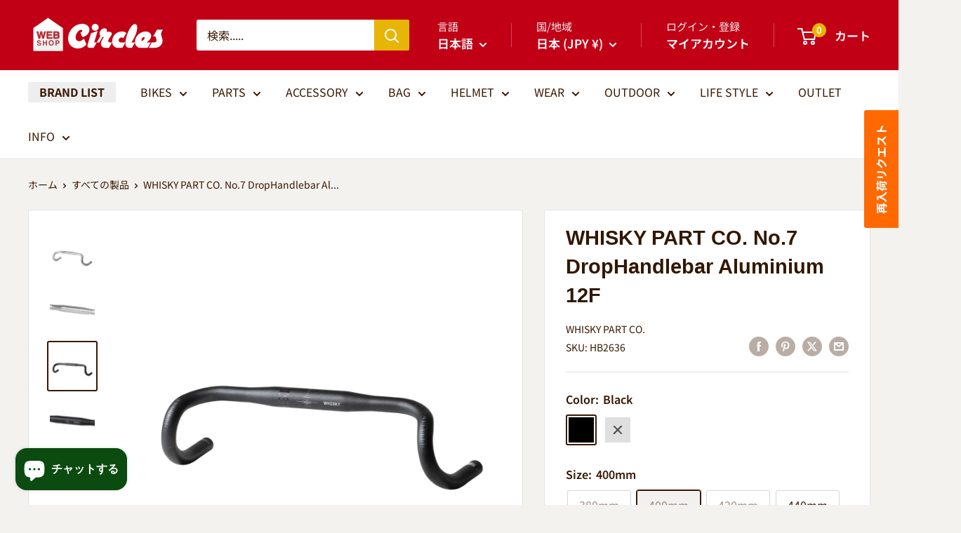

--- FILE ---
content_type: text/html; charset=utf-8
request_url: https://shop.circles-jp.com/products/whisky-part-co-no-7-drophandlebar-aluminium?_pos=1&_sid=0b05afcca&_ss=r&variant=31431639531625
body_size: 60426
content:
<!doctype html>

<html class="no-js" lang="ja">
  <head>


    <meta charset="utf-8">
    <meta name="viewport" content="width=device-width, initial-scale=1.0, height=device-height, minimum-scale=1.0, maximum-scale=1.0">
    <meta name="theme-color" content="#3a1802">

    <title>WHISKY PART CO. No.7 DropHandlebar Aluminium 12F</title><meta name="description" content="No.7 DropHandlebar 12Fはありとあらゆるシーンで活躍します。オンロード、グラベル、シクロクロスとツーリングからレースまで一手に担います。特にオフロードで力を発揮し、セミコンパクト形状のハンドルはスムーズなハンドルポジションの移行を実現します。 【SPEC】 素材：アルミクランプ径：31.8mmサイズ表記：Center-to-Center Drop/Reach: 116mm / 68mmハンドルフレア：12 deg ※海外輸入品につき、輸送時の小傷などがある場合がございます。使用上問題ないと判断できる商品は良品とさせていただいております。どうかご理解ください。"><link rel="canonical" href="https://shop.circles-jp.com/products/whisky-part-co-no-7-drophandlebar-aluminium"><link rel="shortcut icon" href="//shop.circles-jp.com/cdn/shop/files/favicon-96x96_caa22bce-9310-4589-a0fb-5b0e4f257546_96x96.png?v=1656583174" type="image/png"><link rel="preload" as="style" href="//shop.circles-jp.com/cdn/shop/t/32/assets/theme.css?v=93604157203610123531759308428">
    <link rel="preload" as="script" href="//shop.circles-jp.com/cdn/shop/t/32/assets/theme.js?v=58436354120716407751759308429">
    <link rel="preconnect" href="https://cdn.shopify.com">
    <link rel="preconnect" href="https://fonts.shopifycdn.com">
    <link rel="dns-prefetch" href="https://productreviews.shopifycdn.com">
    <link rel="dns-prefetch" href="https://ajax.googleapis.com">
    <link rel="dns-prefetch" href="https://maps.googleapis.com">
    <link rel="dns-prefetch" href="https://maps.gstatic.com">

    <meta property="og:type" content="product">
  <meta property="og:title" content="WHISKY PART CO. No.7 DropHandlebar Aluminium 12F"><meta property="og:image" content="http://shop.circles-jp.com/cdn/shop/products/15DSC_8506.jpg?v=1590757024">
    <meta property="og:image:secure_url" content="https://shop.circles-jp.com/cdn/shop/products/15DSC_8506.jpg?v=1590757024">
    <meta property="og:image:width" content="3999">
    <meta property="og:image:height" content="4000">
    <meta property="product:availability" content="in stock"><meta property="product:price:amount" content="13,750">
  <meta property="product:price:currency" content="JPY"><meta property="og:description" content="No.7 DropHandlebar 12Fはありとあらゆるシーンで活躍します。オンロード、グラベル、シクロクロスとツーリングからレースまで一手に担います。特にオフロードで力を発揮し、セミコンパクト形状のハンドルはスムーズなハンドルポジションの移行を実現します。 【SPEC】 素材：アルミクランプ径：31.8mmサイズ表記：Center-to-Center Drop/Reach: 116mm / 68mmハンドルフレア：12 deg ※海外輸入品につき、輸送時の小傷などがある場合がございます。使用上問題ないと判断できる商品は良品とさせていただいております。どうかご理解ください。"><meta property="og:url" content="https://shop.circles-jp.com/products/whisky-part-co-no-7-drophandlebar-aluminium">
<meta property="og:site_name" content="Circles｜サークルズ"><meta name="twitter:card" content="summary"><meta name="twitter:title" content="WHISKY PART CO. No.7 DropHandlebar Aluminium 12F">
  <meta name="twitter:description" content="No.7 DropHandlebar 12Fはありとあらゆるシーンで活躍します。オンロード、グラベル、シクロクロスとツーリングからレースまで一手に担います。特にオフロードで力を発揮し、セミコンパクト形状のハンドルはスムーズなハンドルポジションの移行を実現します。
【SPEC】
素材：アルミクランプ径：31.8mmサイズ表記：Center-to-Center Drop/Reach: 116mm / 68mmハンドルフレア：12 deg
※海外輸入品につき、輸送時の小傷などがある場合がございます。使用上問題ないと判断できる商品は良品とさせていただいております。どうかご理解ください。">
  <meta name="twitter:image" content="https://shop.circles-jp.com/cdn/shop/products/15DSC_8506_600x600_crop_center.jpg?v=1590757024">
    <link rel="preload" href="//shop.circles-jp.com/cdn/fonts/noto_sans_japanese/notosansjapanese_n4.74a6927b879b930fdec4ab8bb6917103ae8bbca9.woff2" as="font" type="font/woff2" crossorigin><style>
  
  @font-face {
  font-family: "Noto Sans Japanese";
  font-weight: 400;
  font-style: normal;
  font-display: swap;
  src: url("//shop.circles-jp.com/cdn/fonts/noto_sans_japanese/notosansjapanese_n4.74a6927b879b930fdec4ab8bb6917103ae8bbca9.woff2") format("woff2"),
       url("//shop.circles-jp.com/cdn/fonts/noto_sans_japanese/notosansjapanese_n4.15630f5c60bcf9ed7de2df9484ab75ddd007c8e2.woff") format("woff");
}

@font-face {
  font-family: "Noto Sans Japanese";
  font-weight: 600;
  font-style: normal;
  font-display: swap;
  src: url("//shop.circles-jp.com/cdn/fonts/noto_sans_japanese/notosansjapanese_n6.4ecbd50569f336533d801e5e5ec08720b2dc1560.woff2") format("woff2"),
       url("//shop.circles-jp.com/cdn/fonts/noto_sans_japanese/notosansjapanese_n6.0185377b54573983f9e0c8025b6d418e15f6a6fd.woff") format("woff");
}



  @font-face {
  font-family: "Noto Sans Japanese";
  font-weight: 700;
  font-style: normal;
  font-display: swap;
  src: url("//shop.circles-jp.com/cdn/fonts/noto_sans_japanese/notosansjapanese_n7.1abda075dc6bf08053b865d23e5712ef6cfa899b.woff2") format("woff2"),
       url("//shop.circles-jp.com/cdn/fonts/noto_sans_japanese/notosansjapanese_n7.aa2be2df2112f4742b97ac4fa9dca5bb760e3ab4.woff") format("woff");
}

  
  

  :root {
    --default-text-font-size : 15px;
    --base-text-font-size    : 16px;
    --heading-font-family    : "system_ui", -apple-system, 'Segoe UI', Roboto, 'Helvetica Neue', 'Noto Sans', 'Liberation Sans', Arial, sans-serif, 'Apple Color Emoji', 'Segoe UI Emoji', 'Segoe UI Symbol', 'Noto Color Emoji';
    --heading-font-weight    : 400;
    --heading-font-style     : normal;
    --text-font-family       : "Noto Sans Japanese", sans-serif;
    --text-font-weight       : 400;
    --text-font-style        : normal;
    --text-font-bolder-weight: 600;
    --text-link-decoration   : underline;

    --text-color               : #3a1802;
    --text-color-rgb           : 58, 24, 2;
    --heading-color            : #321802;
    --border-color             : #e1e3e4;
    --border-color-rgb         : 225, 227, 228;
    --form-border-color        : #d4d6d8;
    --accent-color             : #3a1802;
    --accent-color-rgb         : 58, 24, 2;
    --link-color               : #088ca2;
    --link-color-hover         : #044d59;
    --background               : #f3f2ef;
    --secondary-background     : #ffffff;
    --secondary-background-rgb : 255, 255, 255;
    --accent-background        : rgba(58, 24, 2, 0.08);

    --input-background: #ffffff;

    --error-color       : #c10016;
    --error-background  : rgba(193, 0, 22, 0.07);
    --success-color     : #00aa00;
    --success-background: rgba(0, 170, 0, 0.11);

    --primary-button-background      : #c10016;
    --primary-button-background-rgb  : 193, 0, 22;
    --primary-button-text-color      : #ffffff;
    --secondary-button-background    : #1e2d7d;
    --secondary-button-background-rgb: 30, 45, 125;
    --secondary-button-text-color    : #ffffff;

    --header-background      : #c10016;
    --header-text-color      : #ffffff;
    --header-light-text-color: #f0f0f0;
    --header-border-color    : rgba(240, 240, 240, 0.3);
    --header-accent-color    : #e6b507;

    --footer-background-color:    #e7e2d7;
    --footer-heading-text-color:  #321802;
    --footer-body-text-color:     #3a1802;
    --footer-body-text-color-rgb: 58, 24, 2;
    --footer-accent-color:        #e6b507;
    --footer-accent-color-rgb:    230, 181, 7;
    --footer-border:              none;
    
    --flickity-arrow-color: #abb1b4;--product-on-sale-accent           : #c10016;
    --product-on-sale-accent-rgb       : 193, 0, 22;
    --product-on-sale-color            : #ffffff;
    --product-in-stock-color           : #008a00;
    --product-low-stock-color          : #ee0000;
    --product-sold-out-color           : #8a9297;
    --product-custom-label-1-background: #008a00;
    --product-custom-label-1-color     : #ffffff;
    --product-custom-label-2-background: #00a500;
    --product-custom-label-2-color     : #ffffff;
    --product-review-star-color        : #ffbd00;

    --mobile-container-gutter : 20px;
    --desktop-container-gutter: 40px;

    /* Shopify related variables */
    --payment-terms-background-color: #f3f2ef;
  }
</style>

<script>
  // IE11 does not have support for CSS variables, so we have to polyfill them
  if (!(((window || {}).CSS || {}).supports && window.CSS.supports('(--a: 0)'))) {
    const script = document.createElement('script');
    script.type = 'text/javascript';
    script.src = 'https://cdn.jsdelivr.net/npm/css-vars-ponyfill@2';
    script.onload = function() {
      cssVars({});
    };

    document.getElementsByTagName('head')[0].appendChild(script);
  }
</script>


    <script>window.performance && window.performance.mark && window.performance.mark('shopify.content_for_header.start');</script><meta name="google-site-verification" content="BRPVDlsisQtYhZjY0mLbfHlEeUG3TT_I23UyTGHHCFI">
<meta id="shopify-digital-wallet" name="shopify-digital-wallet" content="/20853661/digital_wallets/dialog">
<meta name="shopify-checkout-api-token" content="2f7e77feef70551f66719a5211525269">
<meta id="in-context-paypal-metadata" data-shop-id="20853661" data-venmo-supported="false" data-environment="production" data-locale="ja_JP" data-paypal-v4="true" data-currency="JPY">
<link rel="alternate" hreflang="x-default" href="https://shop.circles-jp.com/products/whisky-part-co-no-7-drophandlebar-aluminium">
<link rel="alternate" hreflang="ja" href="https://shop.circles-jp.com/products/whisky-part-co-no-7-drophandlebar-aluminium">
<link rel="alternate" hreflang="en" href="https://shop.circles-jp.com/en/products/whisky-part-co-no-7-drophandlebar-aluminium">
<link rel="alternate" type="application/json+oembed" href="https://shop.circles-jp.com/products/whisky-part-co-no-7-drophandlebar-aluminium.oembed">
<script async="async" src="/checkouts/internal/preloads.js?locale=ja-JP"></script>
<link rel="preconnect" href="https://shop.app" crossorigin="anonymous">
<script async="async" src="https://shop.app/checkouts/internal/preloads.js?locale=ja-JP&shop_id=20853661" crossorigin="anonymous"></script>
<script id="apple-pay-shop-capabilities" type="application/json">{"shopId":20853661,"countryCode":"JP","currencyCode":"JPY","merchantCapabilities":["supports3DS"],"merchantId":"gid:\/\/shopify\/Shop\/20853661","merchantName":"Circles｜サークルズ","requiredBillingContactFields":["postalAddress","email","phone"],"requiredShippingContactFields":["postalAddress","email","phone"],"shippingType":"shipping","supportedNetworks":["visa","masterCard","amex","jcb","discover"],"total":{"type":"pending","label":"Circles｜サークルズ","amount":"1.00"},"shopifyPaymentsEnabled":true,"supportsSubscriptions":true}</script>
<script id="shopify-features" type="application/json">{"accessToken":"2f7e77feef70551f66719a5211525269","betas":["rich-media-storefront-analytics"],"domain":"shop.circles-jp.com","predictiveSearch":false,"shopId":20853661,"locale":"ja"}</script>
<script>var Shopify = Shopify || {};
Shopify.shop = "circles-jp.myshopify.com";
Shopify.locale = "ja";
Shopify.currency = {"active":"JPY","rate":"1.0"};
Shopify.country = "JP";
Shopify.theme = {"name":"Warehouse6.6","id":146713837742,"schema_name":"Warehouse","schema_version":"6.6.0","theme_store_id":871,"role":"main"};
Shopify.theme.handle = "null";
Shopify.theme.style = {"id":null,"handle":null};
Shopify.cdnHost = "shop.circles-jp.com/cdn";
Shopify.routes = Shopify.routes || {};
Shopify.routes.root = "/";</script>
<script type="module">!function(o){(o.Shopify=o.Shopify||{}).modules=!0}(window);</script>
<script>!function(o){function n(){var o=[];function n(){o.push(Array.prototype.slice.apply(arguments))}return n.q=o,n}var t=o.Shopify=o.Shopify||{};t.loadFeatures=n(),t.autoloadFeatures=n()}(window);</script>
<script>
  window.ShopifyPay = window.ShopifyPay || {};
  window.ShopifyPay.apiHost = "shop.app\/pay";
  window.ShopifyPay.redirectState = null;
</script>
<script id="shop-js-analytics" type="application/json">{"pageType":"product"}</script>
<script defer="defer" async type="module" src="//shop.circles-jp.com/cdn/shopifycloud/shop-js/modules/v2/client.init-shop-cart-sync_CHE6QNUr.ja.esm.js"></script>
<script defer="defer" async type="module" src="//shop.circles-jp.com/cdn/shopifycloud/shop-js/modules/v2/chunk.common_D98kRh4-.esm.js"></script>
<script defer="defer" async type="module" src="//shop.circles-jp.com/cdn/shopifycloud/shop-js/modules/v2/chunk.modal_BNwoMci-.esm.js"></script>
<script type="module">
  await import("//shop.circles-jp.com/cdn/shopifycloud/shop-js/modules/v2/client.init-shop-cart-sync_CHE6QNUr.ja.esm.js");
await import("//shop.circles-jp.com/cdn/shopifycloud/shop-js/modules/v2/chunk.common_D98kRh4-.esm.js");
await import("//shop.circles-jp.com/cdn/shopifycloud/shop-js/modules/v2/chunk.modal_BNwoMci-.esm.js");

  window.Shopify.SignInWithShop?.initShopCartSync?.({"fedCMEnabled":true,"windoidEnabled":true});

</script>
<script>
  window.Shopify = window.Shopify || {};
  if (!window.Shopify.featureAssets) window.Shopify.featureAssets = {};
  window.Shopify.featureAssets['shop-js'] = {"shop-cart-sync":["modules/v2/client.shop-cart-sync_Fn6E0AvD.ja.esm.js","modules/v2/chunk.common_D98kRh4-.esm.js","modules/v2/chunk.modal_BNwoMci-.esm.js"],"init-fed-cm":["modules/v2/client.init-fed-cm_sYFpctDP.ja.esm.js","modules/v2/chunk.common_D98kRh4-.esm.js","modules/v2/chunk.modal_BNwoMci-.esm.js"],"shop-toast-manager":["modules/v2/client.shop-toast-manager_Cm6TtnXd.ja.esm.js","modules/v2/chunk.common_D98kRh4-.esm.js","modules/v2/chunk.modal_BNwoMci-.esm.js"],"init-shop-cart-sync":["modules/v2/client.init-shop-cart-sync_CHE6QNUr.ja.esm.js","modules/v2/chunk.common_D98kRh4-.esm.js","modules/v2/chunk.modal_BNwoMci-.esm.js"],"shop-button":["modules/v2/client.shop-button_CZ95wHjv.ja.esm.js","modules/v2/chunk.common_D98kRh4-.esm.js","modules/v2/chunk.modal_BNwoMci-.esm.js"],"init-windoid":["modules/v2/client.init-windoid_BTB72QS9.ja.esm.js","modules/v2/chunk.common_D98kRh4-.esm.js","modules/v2/chunk.modal_BNwoMci-.esm.js"],"shop-cash-offers":["modules/v2/client.shop-cash-offers_BFHBnhKY.ja.esm.js","modules/v2/chunk.common_D98kRh4-.esm.js","modules/v2/chunk.modal_BNwoMci-.esm.js"],"pay-button":["modules/v2/client.pay-button_DTH50Rzq.ja.esm.js","modules/v2/chunk.common_D98kRh4-.esm.js","modules/v2/chunk.modal_BNwoMci-.esm.js"],"init-customer-accounts":["modules/v2/client.init-customer-accounts_BUGn0cIS.ja.esm.js","modules/v2/client.shop-login-button_B-yi3nMN.ja.esm.js","modules/v2/chunk.common_D98kRh4-.esm.js","modules/v2/chunk.modal_BNwoMci-.esm.js"],"avatar":["modules/v2/client.avatar_BTnouDA3.ja.esm.js"],"checkout-modal":["modules/v2/client.checkout-modal_B9SXRRFG.ja.esm.js","modules/v2/chunk.common_D98kRh4-.esm.js","modules/v2/chunk.modal_BNwoMci-.esm.js"],"init-shop-for-new-customer-accounts":["modules/v2/client.init-shop-for-new-customer-accounts_CoX20XDP.ja.esm.js","modules/v2/client.shop-login-button_B-yi3nMN.ja.esm.js","modules/v2/chunk.common_D98kRh4-.esm.js","modules/v2/chunk.modal_BNwoMci-.esm.js"],"init-customer-accounts-sign-up":["modules/v2/client.init-customer-accounts-sign-up_CSeMJfz-.ja.esm.js","modules/v2/client.shop-login-button_B-yi3nMN.ja.esm.js","modules/v2/chunk.common_D98kRh4-.esm.js","modules/v2/chunk.modal_BNwoMci-.esm.js"],"init-shop-email-lookup-coordinator":["modules/v2/client.init-shop-email-lookup-coordinator_DazyVOqY.ja.esm.js","modules/v2/chunk.common_D98kRh4-.esm.js","modules/v2/chunk.modal_BNwoMci-.esm.js"],"shop-follow-button":["modules/v2/client.shop-follow-button_DjSWKMco.ja.esm.js","modules/v2/chunk.common_D98kRh4-.esm.js","modules/v2/chunk.modal_BNwoMci-.esm.js"],"shop-login-button":["modules/v2/client.shop-login-button_B-yi3nMN.ja.esm.js","modules/v2/chunk.common_D98kRh4-.esm.js","modules/v2/chunk.modal_BNwoMci-.esm.js"],"shop-login":["modules/v2/client.shop-login_BdZnYXk6.ja.esm.js","modules/v2/chunk.common_D98kRh4-.esm.js","modules/v2/chunk.modal_BNwoMci-.esm.js"],"lead-capture":["modules/v2/client.lead-capture_emq1eXKF.ja.esm.js","modules/v2/chunk.common_D98kRh4-.esm.js","modules/v2/chunk.modal_BNwoMci-.esm.js"],"payment-terms":["modules/v2/client.payment-terms_CeWs54sX.ja.esm.js","modules/v2/chunk.common_D98kRh4-.esm.js","modules/v2/chunk.modal_BNwoMci-.esm.js"]};
</script>
<script>(function() {
  var isLoaded = false;
  function asyncLoad() {
    if (isLoaded) return;
    isLoaded = true;
    var urls = ["https:\/\/cdn.ordersify.com\/sdk\/v2\/ordersify-shopify.min.js?shop=circles-jp.myshopify.com","https:\/\/cdn2.recomaticapp.com\/assets\/recomatic2-2-063abcd3484bd44647516b2fbc04d61d093e4d399cd4d8c1c7b1a611231b9a80.js?shop=circles-jp.myshopify.com"];
    for (var i = 0; i < urls.length; i++) {
      var s = document.createElement('script');
      s.type = 'text/javascript';
      s.async = true;
      s.src = urls[i];
      var x = document.getElementsByTagName('script')[0];
      x.parentNode.insertBefore(s, x);
    }
  };
  if(window.attachEvent) {
    window.attachEvent('onload', asyncLoad);
  } else {
    window.addEventListener('load', asyncLoad, false);
  }
})();</script>
<script id="__st">var __st={"a":20853661,"offset":32400,"reqid":"d817c4bd-a0e4-4404-85fe-f00dda8364b5-1769637188","pageurl":"shop.circles-jp.com\/products\/whisky-part-co-no-7-drophandlebar-aluminium?_pos=1\u0026_sid=0b05afcca\u0026_ss=r\u0026variant=31431639531625","u":"2c9ea2c4bf1d","p":"product","rtyp":"product","rid":4409201361001};</script>
<script>window.ShopifyPaypalV4VisibilityTracking = true;</script>
<script id="captcha-bootstrap">!function(){'use strict';const t='contact',e='account',n='new_comment',o=[[t,t],['blogs',n],['comments',n],[t,'customer']],c=[[e,'customer_login'],[e,'guest_login'],[e,'recover_customer_password'],[e,'create_customer']],r=t=>t.map((([t,e])=>`form[action*='/${t}']:not([data-nocaptcha='true']) input[name='form_type'][value='${e}']`)).join(','),a=t=>()=>t?[...document.querySelectorAll(t)].map((t=>t.form)):[];function s(){const t=[...o],e=r(t);return a(e)}const i='password',u='form_key',d=['recaptcha-v3-token','g-recaptcha-response','h-captcha-response',i],f=()=>{try{return window.sessionStorage}catch{return}},m='__shopify_v',_=t=>t.elements[u];function p(t,e,n=!1){try{const o=window.sessionStorage,c=JSON.parse(o.getItem(e)),{data:r}=function(t){const{data:e,action:n}=t;return t[m]||n?{data:e,action:n}:{data:t,action:n}}(c);for(const[e,n]of Object.entries(r))t.elements[e]&&(t.elements[e].value=n);n&&o.removeItem(e)}catch(o){console.error('form repopulation failed',{error:o})}}const l='form_type',E='cptcha';function T(t){t.dataset[E]=!0}const w=window,h=w.document,L='Shopify',v='ce_forms',y='captcha';let A=!1;((t,e)=>{const n=(g='f06e6c50-85a8-45c8-87d0-21a2b65856fe',I='https://cdn.shopify.com/shopifycloud/storefront-forms-hcaptcha/ce_storefront_forms_captcha_hcaptcha.v1.5.2.iife.js',D={infoText:'hCaptchaによる保護',privacyText:'プライバシー',termsText:'利用規約'},(t,e,n)=>{const o=w[L][v],c=o.bindForm;if(c)return c(t,g,e,D).then(n);var r;o.q.push([[t,g,e,D],n]),r=I,A||(h.body.append(Object.assign(h.createElement('script'),{id:'captcha-provider',async:!0,src:r})),A=!0)});var g,I,D;w[L]=w[L]||{},w[L][v]=w[L][v]||{},w[L][v].q=[],w[L][y]=w[L][y]||{},w[L][y].protect=function(t,e){n(t,void 0,e),T(t)},Object.freeze(w[L][y]),function(t,e,n,w,h,L){const[v,y,A,g]=function(t,e,n){const i=e?o:[],u=t?c:[],d=[...i,...u],f=r(d),m=r(i),_=r(d.filter((([t,e])=>n.includes(e))));return[a(f),a(m),a(_),s()]}(w,h,L),I=t=>{const e=t.target;return e instanceof HTMLFormElement?e:e&&e.form},D=t=>v().includes(t);t.addEventListener('submit',(t=>{const e=I(t);if(!e)return;const n=D(e)&&!e.dataset.hcaptchaBound&&!e.dataset.recaptchaBound,o=_(e),c=g().includes(e)&&(!o||!o.value);(n||c)&&t.preventDefault(),c&&!n&&(function(t){try{if(!f())return;!function(t){const e=f();if(!e)return;const n=_(t);if(!n)return;const o=n.value;o&&e.removeItem(o)}(t);const e=Array.from(Array(32),(()=>Math.random().toString(36)[2])).join('');!function(t,e){_(t)||t.append(Object.assign(document.createElement('input'),{type:'hidden',name:u})),t.elements[u].value=e}(t,e),function(t,e){const n=f();if(!n)return;const o=[...t.querySelectorAll(`input[type='${i}']`)].map((({name:t})=>t)),c=[...d,...o],r={};for(const[a,s]of new FormData(t).entries())c.includes(a)||(r[a]=s);n.setItem(e,JSON.stringify({[m]:1,action:t.action,data:r}))}(t,e)}catch(e){console.error('failed to persist form',e)}}(e),e.submit())}));const S=(t,e)=>{t&&!t.dataset[E]&&(n(t,e.some((e=>e===t))),T(t))};for(const o of['focusin','change'])t.addEventListener(o,(t=>{const e=I(t);D(e)&&S(e,y())}));const B=e.get('form_key'),M=e.get(l),P=B&&M;t.addEventListener('DOMContentLoaded',(()=>{const t=y();if(P)for(const e of t)e.elements[l].value===M&&p(e,B);[...new Set([...A(),...v().filter((t=>'true'===t.dataset.shopifyCaptcha))])].forEach((e=>S(e,t)))}))}(h,new URLSearchParams(w.location.search),n,t,e,['guest_login'])})(!0,!0)}();</script>
<script integrity="sha256-4kQ18oKyAcykRKYeNunJcIwy7WH5gtpwJnB7kiuLZ1E=" data-source-attribution="shopify.loadfeatures" defer="defer" src="//shop.circles-jp.com/cdn/shopifycloud/storefront/assets/storefront/load_feature-a0a9edcb.js" crossorigin="anonymous"></script>
<script crossorigin="anonymous" defer="defer" src="//shop.circles-jp.com/cdn/shopifycloud/storefront/assets/shopify_pay/storefront-65b4c6d7.js?v=20250812"></script>
<script data-source-attribution="shopify.dynamic_checkout.dynamic.init">var Shopify=Shopify||{};Shopify.PaymentButton=Shopify.PaymentButton||{isStorefrontPortableWallets:!0,init:function(){window.Shopify.PaymentButton.init=function(){};var t=document.createElement("script");t.src="https://shop.circles-jp.com/cdn/shopifycloud/portable-wallets/latest/portable-wallets.ja.js",t.type="module",document.head.appendChild(t)}};
</script>
<script data-source-attribution="shopify.dynamic_checkout.buyer_consent">
  function portableWalletsHideBuyerConsent(e){var t=document.getElementById("shopify-buyer-consent"),n=document.getElementById("shopify-subscription-policy-button");t&&n&&(t.classList.add("hidden"),t.setAttribute("aria-hidden","true"),n.removeEventListener("click",e))}function portableWalletsShowBuyerConsent(e){var t=document.getElementById("shopify-buyer-consent"),n=document.getElementById("shopify-subscription-policy-button");t&&n&&(t.classList.remove("hidden"),t.removeAttribute("aria-hidden"),n.addEventListener("click",e))}window.Shopify?.PaymentButton&&(window.Shopify.PaymentButton.hideBuyerConsent=portableWalletsHideBuyerConsent,window.Shopify.PaymentButton.showBuyerConsent=portableWalletsShowBuyerConsent);
</script>
<script data-source-attribution="shopify.dynamic_checkout.cart.bootstrap">document.addEventListener("DOMContentLoaded",(function(){function t(){return document.querySelector("shopify-accelerated-checkout-cart, shopify-accelerated-checkout")}if(t())Shopify.PaymentButton.init();else{new MutationObserver((function(e,n){t()&&(Shopify.PaymentButton.init(),n.disconnect())})).observe(document.body,{childList:!0,subtree:!0})}}));
</script>
<script id='scb4127' type='text/javascript' async='' src='https://shop.circles-jp.com/cdn/shopifycloud/privacy-banner/storefront-banner.js'></script><link id="shopify-accelerated-checkout-styles" rel="stylesheet" media="screen" href="https://shop.circles-jp.com/cdn/shopifycloud/portable-wallets/latest/accelerated-checkout-backwards-compat.css" crossorigin="anonymous">
<style id="shopify-accelerated-checkout-cart">
        #shopify-buyer-consent {
  margin-top: 1em;
  display: inline-block;
  width: 100%;
}

#shopify-buyer-consent.hidden {
  display: none;
}

#shopify-subscription-policy-button {
  background: none;
  border: none;
  padding: 0;
  text-decoration: underline;
  font-size: inherit;
  cursor: pointer;
}

#shopify-subscription-policy-button::before {
  box-shadow: none;
}

      </style>

<script>window.performance && window.performance.mark && window.performance.mark('shopify.content_for_header.end');</script>

    <link rel="stylesheet" href="//shop.circles-jp.com/cdn/shop/t/32/assets/theme.css?v=93604157203610123531759308428">

    <script type="application/ld+json">{"@context":"http:\/\/schema.org\/","@id":"\/products\/whisky-part-co-no-7-drophandlebar-aluminium#product","@type":"ProductGroup","brand":{"@type":"Brand","name":"WHISKY PART CO."},"category":"Drop Handlebar","description":"No.7 DropHandlebar 12Fはありとあらゆるシーンで活躍します。オンロード、グラベル、シクロクロスとツーリングからレースまで一手に担います。特にオフロードで力を発揮し、セミコンパクト形状のハンドルはスムーズなハンドルポジションの移行を実現します。\n【SPEC】\n素材：アルミクランプ径：31.8mmサイズ表記：Center-to-Center Drop\/Reach: 116mm \/ 68mmハンドルフレア：12 deg\n※海外輸入品につき、輸送時の小傷などがある場合がございます。使用上問題ないと判断できる商品は良品とさせていただいております。どうかご理解ください。","hasVariant":[{"@id":"\/products\/whisky-part-co-no-7-drophandlebar-aluminium?variant=42716259123374#variant","@type":"Product","gtin":"708752214545","image":"https:\/\/shop.circles-jp.com\/cdn\/shop\/products\/15DSC_8495_d491ec49-c08f-46b3-b8ad-e101e46ef896.jpg?v=1590757024\u0026width=1920","name":"WHISKY PART CO. No.7 DropHandlebar Aluminium 12F - Black \/ 380mm","offers":{"@id":"\/products\/whisky-part-co-no-7-drophandlebar-aluminium?variant=42716259123374#offer","@type":"Offer","availability":"http:\/\/schema.org\/OutOfStock","price":"13750","priceCurrency":"JPY","url":"https:\/\/shop.circles-jp.com\/products\/whisky-part-co-no-7-drophandlebar-aluminium?variant=42716259123374"},"sku":"HB2635"},{"@id":"\/products\/whisky-part-co-no-7-drophandlebar-aluminium?variant=31431639531625#variant","@type":"Product","gtin":"708752214569","image":"https:\/\/shop.circles-jp.com\/cdn\/shop\/products\/15DSC_8495_d491ec49-c08f-46b3-b8ad-e101e46ef896.jpg?v=1590757024\u0026width=1920","name":"WHISKY PART CO. No.7 DropHandlebar Aluminium 12F - Black \/ 400mm","offers":{"@id":"\/products\/whisky-part-co-no-7-drophandlebar-aluminium?variant=31431639531625#offer","@type":"Offer","availability":"http:\/\/schema.org\/OutOfStock","price":"13750","priceCurrency":"JPY","url":"https:\/\/shop.circles-jp.com\/products\/whisky-part-co-no-7-drophandlebar-aluminium?variant=31431639531625"},"sku":"HB2636"},{"@id":"\/products\/whisky-part-co-no-7-drophandlebar-aluminium?variant=31431639564393#variant","@type":"Product","gtin":"708752214583","image":"https:\/\/shop.circles-jp.com\/cdn\/shop\/products\/15DSC_8495_d491ec49-c08f-46b3-b8ad-e101e46ef896.jpg?v=1590757024\u0026width=1920","name":"WHISKY PART CO. No.7 DropHandlebar Aluminium 12F - Black \/ 420mm","offers":{"@id":"\/products\/whisky-part-co-no-7-drophandlebar-aluminium?variant=31431639564393#offer","@type":"Offer","availability":"http:\/\/schema.org\/OutOfStock","price":"13750","priceCurrency":"JPY","url":"https:\/\/shop.circles-jp.com\/products\/whisky-part-co-no-7-drophandlebar-aluminium?variant=31431639564393"},"sku":"HB2637"},{"@id":"\/products\/whisky-part-co-no-7-drophandlebar-aluminium?variant=31431639597161#variant","@type":"Product","gtin":"708752214606","image":"https:\/\/shop.circles-jp.com\/cdn\/shop\/products\/15DSC_8495_d491ec49-c08f-46b3-b8ad-e101e46ef896.jpg?v=1590757024\u0026width=1920","name":"WHISKY PART CO. No.7 DropHandlebar Aluminium 12F - Black \/ 440mm","offers":{"@id":"\/products\/whisky-part-co-no-7-drophandlebar-aluminium?variant=31431639597161#offer","@type":"Offer","availability":"http:\/\/schema.org\/InStock","price":"13750","priceCurrency":"JPY","url":"https:\/\/shop.circles-jp.com\/products\/whisky-part-co-no-7-drophandlebar-aluminium?variant=31431639597161"},"sku":"HB2638"},{"@id":"\/products\/whisky-part-co-no-7-drophandlebar-aluminium?variant=31431639629929#variant","@type":"Product","gtin":"708752214620","image":"https:\/\/shop.circles-jp.com\/cdn\/shop\/products\/15DSC_8495_d491ec49-c08f-46b3-b8ad-e101e46ef896.jpg?v=1590757024\u0026width=1920","name":"WHISKY PART CO. No.7 DropHandlebar Aluminium 12F - Black \/ 460mm","offers":{"@id":"\/products\/whisky-part-co-no-7-drophandlebar-aluminium?variant=31431639629929#offer","@type":"Offer","availability":"http:\/\/schema.org\/OutOfStock","price":"13750","priceCurrency":"JPY","url":"https:\/\/shop.circles-jp.com\/products\/whisky-part-co-no-7-drophandlebar-aluminium?variant=31431639629929"},"sku":"HB2639"},{"@id":"\/products\/whisky-part-co-no-7-drophandlebar-aluminium?variant=42716261941422#variant","@type":"Product","gtin":"708752280731","image":"https:\/\/shop.circles-jp.com\/cdn\/shop\/products\/15DSC_8506.jpg?v=1590757024\u0026width=1920","name":"WHISKY PART CO. No.7 DropHandlebar Aluminium 12F - Silver \/ 380mm","offers":{"@id":"\/products\/whisky-part-co-no-7-drophandlebar-aluminium?variant=42716261941422#offer","@type":"Offer","availability":"http:\/\/schema.org\/OutOfStock","price":"13750","priceCurrency":"JPY","url":"https:\/\/shop.circles-jp.com\/products\/whisky-part-co-no-7-drophandlebar-aluminium?variant=42716261941422"},"sku":"HB2690"},{"@id":"\/products\/whisky-part-co-no-7-drophandlebar-aluminium?variant=32175509274729#variant","@type":"Product","gtin":"708752280755","image":"https:\/\/shop.circles-jp.com\/cdn\/shop\/products\/15DSC_8506.jpg?v=1590757024\u0026width=1920","name":"WHISKY PART CO. No.7 DropHandlebar Aluminium 12F - Silver \/ 400mm","offers":{"@id":"\/products\/whisky-part-co-no-7-drophandlebar-aluminium?variant=32175509274729#offer","@type":"Offer","availability":"http:\/\/schema.org\/OutOfStock","price":"13750","priceCurrency":"JPY","url":"https:\/\/shop.circles-jp.com\/products\/whisky-part-co-no-7-drophandlebar-aluminium?variant=32175509274729"},"sku":"HB2691"},{"@id":"\/products\/whisky-part-co-no-7-drophandlebar-aluminium?variant=32175510519913#variant","@type":"Product","gtin":"708752280779","image":"https:\/\/shop.circles-jp.com\/cdn\/shop\/products\/15DSC_8506.jpg?v=1590757024\u0026width=1920","name":"WHISKY PART CO. No.7 DropHandlebar Aluminium 12F - Silver \/ 420mm","offers":{"@id":"\/products\/whisky-part-co-no-7-drophandlebar-aluminium?variant=32175510519913#offer","@type":"Offer","availability":"http:\/\/schema.org\/OutOfStock","price":"13750","priceCurrency":"JPY","url":"https:\/\/shop.circles-jp.com\/products\/whisky-part-co-no-7-drophandlebar-aluminium?variant=32175510519913"},"sku":"HB2692"},{"@id":"\/products\/whisky-part-co-no-7-drophandlebar-aluminium?variant=32175512518761#variant","@type":"Product","gtin":"708752280793","image":"https:\/\/shop.circles-jp.com\/cdn\/shop\/products\/15DSC_8506.jpg?v=1590757024\u0026width=1920","name":"WHISKY PART CO. No.7 DropHandlebar Aluminium 12F - Silver \/ 440mm","offers":{"@id":"\/products\/whisky-part-co-no-7-drophandlebar-aluminium?variant=32175512518761#offer","@type":"Offer","availability":"http:\/\/schema.org\/OutOfStock","price":"13750","priceCurrency":"JPY","url":"https:\/\/shop.circles-jp.com\/products\/whisky-part-co-no-7-drophandlebar-aluminium?variant=32175512518761"},"sku":"HB2693"},{"@id":"\/products\/whisky-part-co-no-7-drophandlebar-aluminium?variant=32175515926633#variant","@type":"Product","gtin":"708752280816","image":"https:\/\/shop.circles-jp.com\/cdn\/shop\/products\/15DSC_8506.jpg?v=1590757024\u0026width=1920","name":"WHISKY PART CO. No.7 DropHandlebar Aluminium 12F - Silver \/ 460mm","offers":{"@id":"\/products\/whisky-part-co-no-7-drophandlebar-aluminium?variant=32175515926633#offer","@type":"Offer","availability":"http:\/\/schema.org\/OutOfStock","price":"13750","priceCurrency":"JPY","url":"https:\/\/shop.circles-jp.com\/products\/whisky-part-co-no-7-drophandlebar-aluminium?variant=32175515926633"},"sku":"HB2694"}],"name":"WHISKY PART CO. No.7 DropHandlebar Aluminium 12F","productGroupID":"4409201361001","url":"https:\/\/shop.circles-jp.com\/products\/whisky-part-co-no-7-drophandlebar-aluminium"}</script><script type="application/ld+json">
  {
    "@context": "https://schema.org",
    "@type": "BreadcrumbList",
    "itemListElement": [{
        "@type": "ListItem",
        "position": 1,
        "name": "ホーム",
        "item": "https://shop.circles-jp.com"
      },{
            "@type": "ListItem",
            "position": 2,
            "name": "WHISKY PART CO. No.7 DropHandlebar Aluminium 12F",
            "item": "https://shop.circles-jp.com/products/whisky-part-co-no-7-drophandlebar-aluminium"
          }]
  }
</script>


    <script>
      // UA判定用の追加js 送料の告知が終わったら消すかも
  fetch('https://ipapi.co/json/')
    .then(response => response.json())
    .then(data => {
      if (data.country_code === 'US') {
        const warning = document.getElementById('us-shipping-warning');
        if (warning) warning.style.display = 'block';
      }
    });
</script>


    <script>
      // This allows to expose several variables to the global scope, to be used in scripts
      window.theme = {
        pageType: "product",
        cartCount: 0,
        moneyFormat: "¥{{amount_no_decimals}}",
        moneyWithCurrencyFormat: "¥{{amount_no_decimals}} JPY",
        currencyCodeEnabled: false,
        showDiscount: false,
        discountMode: "percentage",
        cartType: "drawer"
      };

      window.routes = {
        rootUrl: "\/",
        rootUrlWithoutSlash: '',
        cartUrl: "\/cart",
        cartAddUrl: "\/cart\/add",
        cartChangeUrl: "\/cart\/change",
        searchUrl: "\/search",
        productRecommendationsUrl: "\/recommendations\/products"
      };

      window.languages = {
        productRegularPrice: "通常価格",
        productSalePrice: "販売価格",
        collectionOnSaleLabel: "{{savings}}off",
        productFormUnavailable: "利用できません",
        productFormAddToCart: "カートに追加",
        productFormPreOrder: "予約注文",
        productFormSoldOut: "完売",
        productAdded: "カートに追加されました",
        productAddedShort: "追加されました",
        shippingEstimatorNoResults: "記載住所への配送方法が不明です",
        shippingEstimatorOneResult: "配送方法は１つです：",
        shippingEstimatorMultipleResults: "配送方法が{{count}}つあります：",
        shippingEstimatorErrors: "エラーがあります："
      };

      document.documentElement.className = document.documentElement.className.replace('no-js', 'js');
    </script><script src="//shop.circles-jp.com/cdn/shop/t/32/assets/theme.js?v=58436354120716407751759308429" defer></script>
    <script src="//shop.circles-jp.com/cdn/shop/t/32/assets/custom.js?v=102476495355921946141759308423" defer></script><script>
        (function () {
          window.onpageshow = function() {
            // We force re-freshing the cart content onpageshow, as most browsers will serve a cache copy when hitting the
            // back button, which cause staled data
            document.documentElement.dispatchEvent(new CustomEvent('cart:refresh', {
              bubbles: true,
              detail: {scrollToTop: false}
            }));
          };
        })();
      </script><!-- BEGIN app block: shopify://apps/marsello-loyalty-email-sms/blocks/widget/2f8afca8-ebe2-41cc-a30f-c0ab7d4ac8be --><script>
  (function () {
    var w = window;
    var d = document;
    var l = function () {
      var data = btoa(
        JSON.stringify({
          Provider: 0,
          SiteIdentifier: 'circles-jp.myshopify.com',
          CustomerIdentifier: '',
          Timestamp: 'fe5b2b6718321a362317d578abbe882553707a40fbb23c695e58e67048e6aea4',
        })
      );
      w.marselloSettings = { token: data };
      var listener = function (event) {
        if (event.data == 'signup') {
          window.location.href = '/account/register';
        } else if (event.data == 'signin') {
          window.location.href = '/account/login';
        } else if (event.data == 'logout') {
          window.location.href = '/account/logout';
        }
      };
      window.addEventListener('message', listener, false);
      var s = d.createElement('script');
      s.type = 'text/javascript';
      s.async = true;
      s.src = 'https://pos.marsello.app/widget/circles-jp.myshopify.com';
      //s.src = 'https://localhost:44464/widget/circles-jp.myshopify.com';
      var x = d.getElementsByTagName('head')[0].childNodes[0];
      x.parentNode.insertBefore(s, x);
    };
    if (document.readyState === 'complete') {
      l();
    } else if (w.attachEvent) {
      w.attachEvent('onload', l);
    } else {
      w.addEventListener('load', l, false);
    }
  })();
</script>



<!-- END app block --><script src="https://cdn.shopify.com/extensions/0d820108-3ce0-4af0-b465-53058c9cd8a9/ordersify-restocked-alerts-13/assets/ordersify.min.js" type="text/javascript" defer="defer"></script>
<link href="https://cdn.shopify.com/extensions/0d820108-3ce0-4af0-b465-53058c9cd8a9/ordersify-restocked-alerts-13/assets/ordersify.min.css" rel="stylesheet" type="text/css" media="all">
<script src="https://cdn.shopify.com/extensions/019bdea4-8ffa-7fb4-bef9-0c5a09d0c152/digital-appointments-414/assets/embedInit.js" type="text/javascript" defer="defer"></script>
<link href="https://cdn.shopify.com/extensions/019bdea4-8ffa-7fb4-bef9-0c5a09d0c152/digital-appointments-414/assets/style.css" rel="stylesheet" type="text/css" media="all">
<script src="https://cdn.shopify.com/extensions/e8878072-2f6b-4e89-8082-94b04320908d/inbox-1254/assets/inbox-chat-loader.js" type="text/javascript" defer="defer"></script>
<script src="https://cdn.shopify.com/extensions/019c04e8-42f2-744b-968f-a75ba7f4055d/recomatic-related-products-38/assets/shared.js" type="text/javascript" defer="defer"></script>
<link href="https://cdn.shopify.com/extensions/019c04e8-42f2-744b-968f-a75ba7f4055d/recomatic-related-products-38/assets/shared.css" rel="stylesheet" type="text/css" media="all">
<link href="https://monorail-edge.shopifysvc.com" rel="dns-prefetch">
<script>(function(){if ("sendBeacon" in navigator && "performance" in window) {try {var session_token_from_headers = performance.getEntriesByType('navigation')[0].serverTiming.find(x => x.name == '_s').description;} catch {var session_token_from_headers = undefined;}var session_cookie_matches = document.cookie.match(/_shopify_s=([^;]*)/);var session_token_from_cookie = session_cookie_matches && session_cookie_matches.length === 2 ? session_cookie_matches[1] : "";var session_token = session_token_from_headers || session_token_from_cookie || "";function handle_abandonment_event(e) {var entries = performance.getEntries().filter(function(entry) {return /monorail-edge.shopifysvc.com/.test(entry.name);});if (!window.abandonment_tracked && entries.length === 0) {window.abandonment_tracked = true;var currentMs = Date.now();var navigation_start = performance.timing.navigationStart;var payload = {shop_id: 20853661,url: window.location.href,navigation_start,duration: currentMs - navigation_start,session_token,page_type: "product"};window.navigator.sendBeacon("https://monorail-edge.shopifysvc.com/v1/produce", JSON.stringify({schema_id: "online_store_buyer_site_abandonment/1.1",payload: payload,metadata: {event_created_at_ms: currentMs,event_sent_at_ms: currentMs}}));}}window.addEventListener('pagehide', handle_abandonment_event);}}());</script>
<script id="web-pixels-manager-setup">(function e(e,d,r,n,o){if(void 0===o&&(o={}),!Boolean(null===(a=null===(i=window.Shopify)||void 0===i?void 0:i.analytics)||void 0===a?void 0:a.replayQueue)){var i,a;window.Shopify=window.Shopify||{};var t=window.Shopify;t.analytics=t.analytics||{};var s=t.analytics;s.replayQueue=[],s.publish=function(e,d,r){return s.replayQueue.push([e,d,r]),!0};try{self.performance.mark("wpm:start")}catch(e){}var l=function(){var e={modern:/Edge?\/(1{2}[4-9]|1[2-9]\d|[2-9]\d{2}|\d{4,})\.\d+(\.\d+|)|Firefox\/(1{2}[4-9]|1[2-9]\d|[2-9]\d{2}|\d{4,})\.\d+(\.\d+|)|Chrom(ium|e)\/(9{2}|\d{3,})\.\d+(\.\d+|)|(Maci|X1{2}).+ Version\/(15\.\d+|(1[6-9]|[2-9]\d|\d{3,})\.\d+)([,.]\d+|)( \(\w+\)|)( Mobile\/\w+|) Safari\/|Chrome.+OPR\/(9{2}|\d{3,})\.\d+\.\d+|(CPU[ +]OS|iPhone[ +]OS|CPU[ +]iPhone|CPU IPhone OS|CPU iPad OS)[ +]+(15[._]\d+|(1[6-9]|[2-9]\d|\d{3,})[._]\d+)([._]\d+|)|Android:?[ /-](13[3-9]|1[4-9]\d|[2-9]\d{2}|\d{4,})(\.\d+|)(\.\d+|)|Android.+Firefox\/(13[5-9]|1[4-9]\d|[2-9]\d{2}|\d{4,})\.\d+(\.\d+|)|Android.+Chrom(ium|e)\/(13[3-9]|1[4-9]\d|[2-9]\d{2}|\d{4,})\.\d+(\.\d+|)|SamsungBrowser\/([2-9]\d|\d{3,})\.\d+/,legacy:/Edge?\/(1[6-9]|[2-9]\d|\d{3,})\.\d+(\.\d+|)|Firefox\/(5[4-9]|[6-9]\d|\d{3,})\.\d+(\.\d+|)|Chrom(ium|e)\/(5[1-9]|[6-9]\d|\d{3,})\.\d+(\.\d+|)([\d.]+$|.*Safari\/(?![\d.]+ Edge\/[\d.]+$))|(Maci|X1{2}).+ Version\/(10\.\d+|(1[1-9]|[2-9]\d|\d{3,})\.\d+)([,.]\d+|)( \(\w+\)|)( Mobile\/\w+|) Safari\/|Chrome.+OPR\/(3[89]|[4-9]\d|\d{3,})\.\d+\.\d+|(CPU[ +]OS|iPhone[ +]OS|CPU[ +]iPhone|CPU IPhone OS|CPU iPad OS)[ +]+(10[._]\d+|(1[1-9]|[2-9]\d|\d{3,})[._]\d+)([._]\d+|)|Android:?[ /-](13[3-9]|1[4-9]\d|[2-9]\d{2}|\d{4,})(\.\d+|)(\.\d+|)|Mobile Safari.+OPR\/([89]\d|\d{3,})\.\d+\.\d+|Android.+Firefox\/(13[5-9]|1[4-9]\d|[2-9]\d{2}|\d{4,})\.\d+(\.\d+|)|Android.+Chrom(ium|e)\/(13[3-9]|1[4-9]\d|[2-9]\d{2}|\d{4,})\.\d+(\.\d+|)|Android.+(UC? ?Browser|UCWEB|U3)[ /]?(15\.([5-9]|\d{2,})|(1[6-9]|[2-9]\d|\d{3,})\.\d+)\.\d+|SamsungBrowser\/(5\.\d+|([6-9]|\d{2,})\.\d+)|Android.+MQ{2}Browser\/(14(\.(9|\d{2,})|)|(1[5-9]|[2-9]\d|\d{3,})(\.\d+|))(\.\d+|)|K[Aa][Ii]OS\/(3\.\d+|([4-9]|\d{2,})\.\d+)(\.\d+|)/},d=e.modern,r=e.legacy,n=navigator.userAgent;return n.match(d)?"modern":n.match(r)?"legacy":"unknown"}(),u="modern"===l?"modern":"legacy",c=(null!=n?n:{modern:"",legacy:""})[u],f=function(e){return[e.baseUrl,"/wpm","/b",e.hashVersion,"modern"===e.buildTarget?"m":"l",".js"].join("")}({baseUrl:d,hashVersion:r,buildTarget:u}),m=function(e){var d=e.version,r=e.bundleTarget,n=e.surface,o=e.pageUrl,i=e.monorailEndpoint;return{emit:function(e){var a=e.status,t=e.errorMsg,s=(new Date).getTime(),l=JSON.stringify({metadata:{event_sent_at_ms:s},events:[{schema_id:"web_pixels_manager_load/3.1",payload:{version:d,bundle_target:r,page_url:o,status:a,surface:n,error_msg:t},metadata:{event_created_at_ms:s}}]});if(!i)return console&&console.warn&&console.warn("[Web Pixels Manager] No Monorail endpoint provided, skipping logging."),!1;try{return self.navigator.sendBeacon.bind(self.navigator)(i,l)}catch(e){}var u=new XMLHttpRequest;try{return u.open("POST",i,!0),u.setRequestHeader("Content-Type","text/plain"),u.send(l),!0}catch(e){return console&&console.warn&&console.warn("[Web Pixels Manager] Got an unhandled error while logging to Monorail."),!1}}}}({version:r,bundleTarget:l,surface:e.surface,pageUrl:self.location.href,monorailEndpoint:e.monorailEndpoint});try{o.browserTarget=l,function(e){var d=e.src,r=e.async,n=void 0===r||r,o=e.onload,i=e.onerror,a=e.sri,t=e.scriptDataAttributes,s=void 0===t?{}:t,l=document.createElement("script"),u=document.querySelector("head"),c=document.querySelector("body");if(l.async=n,l.src=d,a&&(l.integrity=a,l.crossOrigin="anonymous"),s)for(var f in s)if(Object.prototype.hasOwnProperty.call(s,f))try{l.dataset[f]=s[f]}catch(e){}if(o&&l.addEventListener("load",o),i&&l.addEventListener("error",i),u)u.appendChild(l);else{if(!c)throw new Error("Did not find a head or body element to append the script");c.appendChild(l)}}({src:f,async:!0,onload:function(){if(!function(){var e,d;return Boolean(null===(d=null===(e=window.Shopify)||void 0===e?void 0:e.analytics)||void 0===d?void 0:d.initialized)}()){var d=window.webPixelsManager.init(e)||void 0;if(d){var r=window.Shopify.analytics;r.replayQueue.forEach((function(e){var r=e[0],n=e[1],o=e[2];d.publishCustomEvent(r,n,o)})),r.replayQueue=[],r.publish=d.publishCustomEvent,r.visitor=d.visitor,r.initialized=!0}}},onerror:function(){return m.emit({status:"failed",errorMsg:"".concat(f," has failed to load")})},sri:function(e){var d=/^sha384-[A-Za-z0-9+/=]+$/;return"string"==typeof e&&d.test(e)}(c)?c:"",scriptDataAttributes:o}),m.emit({status:"loading"})}catch(e){m.emit({status:"failed",errorMsg:(null==e?void 0:e.message)||"Unknown error"})}}})({shopId: 20853661,storefrontBaseUrl: "https://shop.circles-jp.com",extensionsBaseUrl: "https://extensions.shopifycdn.com/cdn/shopifycloud/web-pixels-manager",monorailEndpoint: "https://monorail-edge.shopifysvc.com/unstable/produce_batch",surface: "storefront-renderer",enabledBetaFlags: ["2dca8a86"],webPixelsConfigList: [{"id":"511410350","configuration":"{\"config\":\"{\\\"pixel_id\\\":\\\"G-TTKJ3WCE14\\\",\\\"target_country\\\":\\\"JP\\\",\\\"gtag_events\\\":[{\\\"type\\\":\\\"begin_checkout\\\",\\\"action_label\\\":\\\"G-TTKJ3WCE14\\\"},{\\\"type\\\":\\\"search\\\",\\\"action_label\\\":\\\"G-TTKJ3WCE14\\\"},{\\\"type\\\":\\\"view_item\\\",\\\"action_label\\\":[\\\"G-TTKJ3WCE14\\\",\\\"MC-3CRL87ET36\\\"]},{\\\"type\\\":\\\"purchase\\\",\\\"action_label\\\":[\\\"G-TTKJ3WCE14\\\",\\\"MC-3CRL87ET36\\\"]},{\\\"type\\\":\\\"page_view\\\",\\\"action_label\\\":[\\\"G-TTKJ3WCE14\\\",\\\"MC-3CRL87ET36\\\"]},{\\\"type\\\":\\\"add_payment_info\\\",\\\"action_label\\\":\\\"G-TTKJ3WCE14\\\"},{\\\"type\\\":\\\"add_to_cart\\\",\\\"action_label\\\":\\\"G-TTKJ3WCE14\\\"}],\\\"enable_monitoring_mode\\\":false}\"}","eventPayloadVersion":"v1","runtimeContext":"OPEN","scriptVersion":"b2a88bafab3e21179ed38636efcd8a93","type":"APP","apiClientId":1780363,"privacyPurposes":[],"dataSharingAdjustments":{"protectedCustomerApprovalScopes":["read_customer_address","read_customer_email","read_customer_name","read_customer_personal_data","read_customer_phone"]}},{"id":"193364142","configuration":"{\"pixel_id\":\"268231798007854\",\"pixel_type\":\"facebook_pixel\",\"metaapp_system_user_token\":\"-\"}","eventPayloadVersion":"v1","runtimeContext":"OPEN","scriptVersion":"ca16bc87fe92b6042fbaa3acc2fbdaa6","type":"APP","apiClientId":2329312,"privacyPurposes":["ANALYTICS","MARKETING","SALE_OF_DATA"],"dataSharingAdjustments":{"protectedCustomerApprovalScopes":["read_customer_address","read_customer_email","read_customer_name","read_customer_personal_data","read_customer_phone"]}},{"id":"shopify-app-pixel","configuration":"{}","eventPayloadVersion":"v1","runtimeContext":"STRICT","scriptVersion":"0450","apiClientId":"shopify-pixel","type":"APP","privacyPurposes":["ANALYTICS","MARKETING"]},{"id":"shopify-custom-pixel","eventPayloadVersion":"v1","runtimeContext":"LAX","scriptVersion":"0450","apiClientId":"shopify-pixel","type":"CUSTOM","privacyPurposes":["ANALYTICS","MARKETING"]}],isMerchantRequest: false,initData: {"shop":{"name":"Circles｜サークルズ","paymentSettings":{"currencyCode":"JPY"},"myshopifyDomain":"circles-jp.myshopify.com","countryCode":"JP","storefrontUrl":"https:\/\/shop.circles-jp.com"},"customer":null,"cart":null,"checkout":null,"productVariants":[{"price":{"amount":13750.0,"currencyCode":"JPY"},"product":{"title":"WHISKY PART CO. No.7 DropHandlebar Aluminium 12F","vendor":"WHISKY PART CO.","id":"4409201361001","untranslatedTitle":"WHISKY PART CO. No.7 DropHandlebar Aluminium 12F","url":"\/products\/whisky-part-co-no-7-drophandlebar-aluminium","type":"Drop Handlebar"},"id":"42716259123374","image":{"src":"\/\/shop.circles-jp.com\/cdn\/shop\/products\/15DSC_8495_d491ec49-c08f-46b3-b8ad-e101e46ef896.jpg?v=1590757024"},"sku":"HB2635","title":"Black \/ 380mm","untranslatedTitle":"Black \/ 380mm"},{"price":{"amount":13750.0,"currencyCode":"JPY"},"product":{"title":"WHISKY PART CO. No.7 DropHandlebar Aluminium 12F","vendor":"WHISKY PART CO.","id":"4409201361001","untranslatedTitle":"WHISKY PART CO. No.7 DropHandlebar Aluminium 12F","url":"\/products\/whisky-part-co-no-7-drophandlebar-aluminium","type":"Drop Handlebar"},"id":"31431639531625","image":{"src":"\/\/shop.circles-jp.com\/cdn\/shop\/products\/15DSC_8495_d491ec49-c08f-46b3-b8ad-e101e46ef896.jpg?v=1590757024"},"sku":"HB2636","title":"Black \/ 400mm","untranslatedTitle":"Black \/ 400mm"},{"price":{"amount":13750.0,"currencyCode":"JPY"},"product":{"title":"WHISKY PART CO. No.7 DropHandlebar Aluminium 12F","vendor":"WHISKY PART CO.","id":"4409201361001","untranslatedTitle":"WHISKY PART CO. No.7 DropHandlebar Aluminium 12F","url":"\/products\/whisky-part-co-no-7-drophandlebar-aluminium","type":"Drop Handlebar"},"id":"31431639564393","image":{"src":"\/\/shop.circles-jp.com\/cdn\/shop\/products\/15DSC_8495_d491ec49-c08f-46b3-b8ad-e101e46ef896.jpg?v=1590757024"},"sku":"HB2637","title":"Black \/ 420mm","untranslatedTitle":"Black \/ 420mm"},{"price":{"amount":13750.0,"currencyCode":"JPY"},"product":{"title":"WHISKY PART CO. No.7 DropHandlebar Aluminium 12F","vendor":"WHISKY PART CO.","id":"4409201361001","untranslatedTitle":"WHISKY PART CO. No.7 DropHandlebar Aluminium 12F","url":"\/products\/whisky-part-co-no-7-drophandlebar-aluminium","type":"Drop Handlebar"},"id":"31431639597161","image":{"src":"\/\/shop.circles-jp.com\/cdn\/shop\/products\/15DSC_8495_d491ec49-c08f-46b3-b8ad-e101e46ef896.jpg?v=1590757024"},"sku":"HB2638","title":"Black \/ 440mm","untranslatedTitle":"Black \/ 440mm"},{"price":{"amount":13750.0,"currencyCode":"JPY"},"product":{"title":"WHISKY PART CO. No.7 DropHandlebar Aluminium 12F","vendor":"WHISKY PART CO.","id":"4409201361001","untranslatedTitle":"WHISKY PART CO. No.7 DropHandlebar Aluminium 12F","url":"\/products\/whisky-part-co-no-7-drophandlebar-aluminium","type":"Drop Handlebar"},"id":"31431639629929","image":{"src":"\/\/shop.circles-jp.com\/cdn\/shop\/products\/15DSC_8495_d491ec49-c08f-46b3-b8ad-e101e46ef896.jpg?v=1590757024"},"sku":"HB2639","title":"Black \/ 460mm","untranslatedTitle":"Black \/ 460mm"},{"price":{"amount":13750.0,"currencyCode":"JPY"},"product":{"title":"WHISKY PART CO. No.7 DropHandlebar Aluminium 12F","vendor":"WHISKY PART CO.","id":"4409201361001","untranslatedTitle":"WHISKY PART CO. No.7 DropHandlebar Aluminium 12F","url":"\/products\/whisky-part-co-no-7-drophandlebar-aluminium","type":"Drop Handlebar"},"id":"42716261941422","image":{"src":"\/\/shop.circles-jp.com\/cdn\/shop\/products\/15DSC_8506.jpg?v=1590757024"},"sku":"HB2690","title":"Silver \/ 380mm","untranslatedTitle":"Silver \/ 380mm"},{"price":{"amount":13750.0,"currencyCode":"JPY"},"product":{"title":"WHISKY PART CO. No.7 DropHandlebar Aluminium 12F","vendor":"WHISKY PART CO.","id":"4409201361001","untranslatedTitle":"WHISKY PART CO. No.7 DropHandlebar Aluminium 12F","url":"\/products\/whisky-part-co-no-7-drophandlebar-aluminium","type":"Drop Handlebar"},"id":"32175509274729","image":{"src":"\/\/shop.circles-jp.com\/cdn\/shop\/products\/15DSC_8506.jpg?v=1590757024"},"sku":"HB2691","title":"Silver \/ 400mm","untranslatedTitle":"Silver \/ 400mm"},{"price":{"amount":13750.0,"currencyCode":"JPY"},"product":{"title":"WHISKY PART CO. No.7 DropHandlebar Aluminium 12F","vendor":"WHISKY PART CO.","id":"4409201361001","untranslatedTitle":"WHISKY PART CO. No.7 DropHandlebar Aluminium 12F","url":"\/products\/whisky-part-co-no-7-drophandlebar-aluminium","type":"Drop Handlebar"},"id":"32175510519913","image":{"src":"\/\/shop.circles-jp.com\/cdn\/shop\/products\/15DSC_8506.jpg?v=1590757024"},"sku":"HB2692","title":"Silver \/ 420mm","untranslatedTitle":"Silver \/ 420mm"},{"price":{"amount":13750.0,"currencyCode":"JPY"},"product":{"title":"WHISKY PART CO. No.7 DropHandlebar Aluminium 12F","vendor":"WHISKY PART CO.","id":"4409201361001","untranslatedTitle":"WHISKY PART CO. No.7 DropHandlebar Aluminium 12F","url":"\/products\/whisky-part-co-no-7-drophandlebar-aluminium","type":"Drop Handlebar"},"id":"32175512518761","image":{"src":"\/\/shop.circles-jp.com\/cdn\/shop\/products\/15DSC_8506.jpg?v=1590757024"},"sku":"HB2693","title":"Silver \/ 440mm","untranslatedTitle":"Silver \/ 440mm"},{"price":{"amount":13750.0,"currencyCode":"JPY"},"product":{"title":"WHISKY PART CO. No.7 DropHandlebar Aluminium 12F","vendor":"WHISKY PART CO.","id":"4409201361001","untranslatedTitle":"WHISKY PART CO. No.7 DropHandlebar Aluminium 12F","url":"\/products\/whisky-part-co-no-7-drophandlebar-aluminium","type":"Drop Handlebar"},"id":"32175515926633","image":{"src":"\/\/shop.circles-jp.com\/cdn\/shop\/products\/15DSC_8506.jpg?v=1590757024"},"sku":"HB2694","title":"Silver \/ 460mm","untranslatedTitle":"Silver \/ 460mm"}],"purchasingCompany":null},},"https://shop.circles-jp.com/cdn","1d2a099fw23dfb22ep557258f5m7a2edbae",{"modern":"","legacy":""},{"shopId":"20853661","storefrontBaseUrl":"https:\/\/shop.circles-jp.com","extensionBaseUrl":"https:\/\/extensions.shopifycdn.com\/cdn\/shopifycloud\/web-pixels-manager","surface":"storefront-renderer","enabledBetaFlags":"[\"2dca8a86\"]","isMerchantRequest":"false","hashVersion":"1d2a099fw23dfb22ep557258f5m7a2edbae","publish":"custom","events":"[[\"page_viewed\",{}],[\"product_viewed\",{\"productVariant\":{\"price\":{\"amount\":13750.0,\"currencyCode\":\"JPY\"},\"product\":{\"title\":\"WHISKY PART CO. No.7 DropHandlebar Aluminium 12F\",\"vendor\":\"WHISKY PART CO.\",\"id\":\"4409201361001\",\"untranslatedTitle\":\"WHISKY PART CO. No.7 DropHandlebar Aluminium 12F\",\"url\":\"\/products\/whisky-part-co-no-7-drophandlebar-aluminium\",\"type\":\"Drop Handlebar\"},\"id\":\"31431639531625\",\"image\":{\"src\":\"\/\/shop.circles-jp.com\/cdn\/shop\/products\/15DSC_8495_d491ec49-c08f-46b3-b8ad-e101e46ef896.jpg?v=1590757024\"},\"sku\":\"HB2636\",\"title\":\"Black \/ 400mm\",\"untranslatedTitle\":\"Black \/ 400mm\"}}]]"});</script><script>
  window.ShopifyAnalytics = window.ShopifyAnalytics || {};
  window.ShopifyAnalytics.meta = window.ShopifyAnalytics.meta || {};
  window.ShopifyAnalytics.meta.currency = 'JPY';
  var meta = {"product":{"id":4409201361001,"gid":"gid:\/\/shopify\/Product\/4409201361001","vendor":"WHISKY PART CO.","type":"Drop Handlebar","handle":"whisky-part-co-no-7-drophandlebar-aluminium","variants":[{"id":42716259123374,"price":1375000,"name":"WHISKY PART CO. No.7 DropHandlebar Aluminium 12F - Black \/ 380mm","public_title":"Black \/ 380mm","sku":"HB2635"},{"id":31431639531625,"price":1375000,"name":"WHISKY PART CO. No.7 DropHandlebar Aluminium 12F - Black \/ 400mm","public_title":"Black \/ 400mm","sku":"HB2636"},{"id":31431639564393,"price":1375000,"name":"WHISKY PART CO. No.7 DropHandlebar Aluminium 12F - Black \/ 420mm","public_title":"Black \/ 420mm","sku":"HB2637"},{"id":31431639597161,"price":1375000,"name":"WHISKY PART CO. No.7 DropHandlebar Aluminium 12F - Black \/ 440mm","public_title":"Black \/ 440mm","sku":"HB2638"},{"id":31431639629929,"price":1375000,"name":"WHISKY PART CO. No.7 DropHandlebar Aluminium 12F - Black \/ 460mm","public_title":"Black \/ 460mm","sku":"HB2639"},{"id":42716261941422,"price":1375000,"name":"WHISKY PART CO. No.7 DropHandlebar Aluminium 12F - Silver \/ 380mm","public_title":"Silver \/ 380mm","sku":"HB2690"},{"id":32175509274729,"price":1375000,"name":"WHISKY PART CO. No.7 DropHandlebar Aluminium 12F - Silver \/ 400mm","public_title":"Silver \/ 400mm","sku":"HB2691"},{"id":32175510519913,"price":1375000,"name":"WHISKY PART CO. No.7 DropHandlebar Aluminium 12F - Silver \/ 420mm","public_title":"Silver \/ 420mm","sku":"HB2692"},{"id":32175512518761,"price":1375000,"name":"WHISKY PART CO. No.7 DropHandlebar Aluminium 12F - Silver \/ 440mm","public_title":"Silver \/ 440mm","sku":"HB2693"},{"id":32175515926633,"price":1375000,"name":"WHISKY PART CO. No.7 DropHandlebar Aluminium 12F - Silver \/ 460mm","public_title":"Silver \/ 460mm","sku":"HB2694"}],"remote":false},"page":{"pageType":"product","resourceType":"product","resourceId":4409201361001,"requestId":"d817c4bd-a0e4-4404-85fe-f00dda8364b5-1769637188"}};
  for (var attr in meta) {
    window.ShopifyAnalytics.meta[attr] = meta[attr];
  }
</script>
<script class="analytics">
  (function () {
    var customDocumentWrite = function(content) {
      var jquery = null;

      if (window.jQuery) {
        jquery = window.jQuery;
      } else if (window.Checkout && window.Checkout.$) {
        jquery = window.Checkout.$;
      }

      if (jquery) {
        jquery('body').append(content);
      }
    };

    var hasLoggedConversion = function(token) {
      if (token) {
        return document.cookie.indexOf('loggedConversion=' + token) !== -1;
      }
      return false;
    }

    var setCookieIfConversion = function(token) {
      if (token) {
        var twoMonthsFromNow = new Date(Date.now());
        twoMonthsFromNow.setMonth(twoMonthsFromNow.getMonth() + 2);

        document.cookie = 'loggedConversion=' + token + '; expires=' + twoMonthsFromNow;
      }
    }

    var trekkie = window.ShopifyAnalytics.lib = window.trekkie = window.trekkie || [];
    if (trekkie.integrations) {
      return;
    }
    trekkie.methods = [
      'identify',
      'page',
      'ready',
      'track',
      'trackForm',
      'trackLink'
    ];
    trekkie.factory = function(method) {
      return function() {
        var args = Array.prototype.slice.call(arguments);
        args.unshift(method);
        trekkie.push(args);
        return trekkie;
      };
    };
    for (var i = 0; i < trekkie.methods.length; i++) {
      var key = trekkie.methods[i];
      trekkie[key] = trekkie.factory(key);
    }
    trekkie.load = function(config) {
      trekkie.config = config || {};
      trekkie.config.initialDocumentCookie = document.cookie;
      var first = document.getElementsByTagName('script')[0];
      var script = document.createElement('script');
      script.type = 'text/javascript';
      script.onerror = function(e) {
        var scriptFallback = document.createElement('script');
        scriptFallback.type = 'text/javascript';
        scriptFallback.onerror = function(error) {
                var Monorail = {
      produce: function produce(monorailDomain, schemaId, payload) {
        var currentMs = new Date().getTime();
        var event = {
          schema_id: schemaId,
          payload: payload,
          metadata: {
            event_created_at_ms: currentMs,
            event_sent_at_ms: currentMs
          }
        };
        return Monorail.sendRequest("https://" + monorailDomain + "/v1/produce", JSON.stringify(event));
      },
      sendRequest: function sendRequest(endpointUrl, payload) {
        // Try the sendBeacon API
        if (window && window.navigator && typeof window.navigator.sendBeacon === 'function' && typeof window.Blob === 'function' && !Monorail.isIos12()) {
          var blobData = new window.Blob([payload], {
            type: 'text/plain'
          });

          if (window.navigator.sendBeacon(endpointUrl, blobData)) {
            return true;
          } // sendBeacon was not successful

        } // XHR beacon

        var xhr = new XMLHttpRequest();

        try {
          xhr.open('POST', endpointUrl);
          xhr.setRequestHeader('Content-Type', 'text/plain');
          xhr.send(payload);
        } catch (e) {
          console.log(e);
        }

        return false;
      },
      isIos12: function isIos12() {
        return window.navigator.userAgent.lastIndexOf('iPhone; CPU iPhone OS 12_') !== -1 || window.navigator.userAgent.lastIndexOf('iPad; CPU OS 12_') !== -1;
      }
    };
    Monorail.produce('monorail-edge.shopifysvc.com',
      'trekkie_storefront_load_errors/1.1',
      {shop_id: 20853661,
      theme_id: 146713837742,
      app_name: "storefront",
      context_url: window.location.href,
      source_url: "//shop.circles-jp.com/cdn/s/trekkie.storefront.a804e9514e4efded663580eddd6991fcc12b5451.min.js"});

        };
        scriptFallback.async = true;
        scriptFallback.src = '//shop.circles-jp.com/cdn/s/trekkie.storefront.a804e9514e4efded663580eddd6991fcc12b5451.min.js';
        first.parentNode.insertBefore(scriptFallback, first);
      };
      script.async = true;
      script.src = '//shop.circles-jp.com/cdn/s/trekkie.storefront.a804e9514e4efded663580eddd6991fcc12b5451.min.js';
      first.parentNode.insertBefore(script, first);
    };
    trekkie.load(
      {"Trekkie":{"appName":"storefront","development":false,"defaultAttributes":{"shopId":20853661,"isMerchantRequest":null,"themeId":146713837742,"themeCityHash":"10601496890367100109","contentLanguage":"ja","currency":"JPY","eventMetadataId":"7985b82a-3693-48fa-9117-44aeef250637"},"isServerSideCookieWritingEnabled":true,"monorailRegion":"shop_domain","enabledBetaFlags":["65f19447","b5387b81"]},"Session Attribution":{},"S2S":{"facebookCapiEnabled":true,"source":"trekkie-storefront-renderer","apiClientId":580111}}
    );

    var loaded = false;
    trekkie.ready(function() {
      if (loaded) return;
      loaded = true;

      window.ShopifyAnalytics.lib = window.trekkie;

      var originalDocumentWrite = document.write;
      document.write = customDocumentWrite;
      try { window.ShopifyAnalytics.merchantGoogleAnalytics.call(this); } catch(error) {};
      document.write = originalDocumentWrite;

      window.ShopifyAnalytics.lib.page(null,{"pageType":"product","resourceType":"product","resourceId":4409201361001,"requestId":"d817c4bd-a0e4-4404-85fe-f00dda8364b5-1769637188","shopifyEmitted":true});

      var match = window.location.pathname.match(/checkouts\/(.+)\/(thank_you|post_purchase)/)
      var token = match? match[1]: undefined;
      if (!hasLoggedConversion(token)) {
        setCookieIfConversion(token);
        window.ShopifyAnalytics.lib.track("Viewed Product",{"currency":"JPY","variantId":31431639531625,"productId":4409201361001,"productGid":"gid:\/\/shopify\/Product\/4409201361001","name":"WHISKY PART CO. No.7 DropHandlebar Aluminium 12F - Black \/ 400mm","price":"13750","sku":"HB2636","brand":"WHISKY PART CO.","variant":"Black \/ 400mm","category":"Drop Handlebar","nonInteraction":true,"remote":false},undefined,undefined,{"shopifyEmitted":true});
      window.ShopifyAnalytics.lib.track("monorail:\/\/trekkie_storefront_viewed_product\/1.1",{"currency":"JPY","variantId":31431639531625,"productId":4409201361001,"productGid":"gid:\/\/shopify\/Product\/4409201361001","name":"WHISKY PART CO. No.7 DropHandlebar Aluminium 12F - Black \/ 400mm","price":"13750","sku":"HB2636","brand":"WHISKY PART CO.","variant":"Black \/ 400mm","category":"Drop Handlebar","nonInteraction":true,"remote":false,"referer":"https:\/\/shop.circles-jp.com\/products\/whisky-part-co-no-7-drophandlebar-aluminium?_pos=1\u0026_sid=0b05afcca\u0026_ss=r\u0026variant=31431639531625"});
      }
    });


        var eventsListenerScript = document.createElement('script');
        eventsListenerScript.async = true;
        eventsListenerScript.src = "//shop.circles-jp.com/cdn/shopifycloud/storefront/assets/shop_events_listener-3da45d37.js";
        document.getElementsByTagName('head')[0].appendChild(eventsListenerScript);

})();</script>
  <script>
  if (!window.ga || (window.ga && typeof window.ga !== 'function')) {
    window.ga = function ga() {
      (window.ga.q = window.ga.q || []).push(arguments);
      if (window.Shopify && window.Shopify.analytics && typeof window.Shopify.analytics.publish === 'function') {
        window.Shopify.analytics.publish("ga_stub_called", {}, {sendTo: "google_osp_migration"});
      }
      console.error("Shopify's Google Analytics stub called with:", Array.from(arguments), "\nSee https://help.shopify.com/manual/promoting-marketing/pixels/pixel-migration#google for more information.");
    };
    if (window.Shopify && window.Shopify.analytics && typeof window.Shopify.analytics.publish === 'function') {
      window.Shopify.analytics.publish("ga_stub_initialized", {}, {sendTo: "google_osp_migration"});
    }
  }
</script>
<script
  defer
  src="https://shop.circles-jp.com/cdn/shopifycloud/perf-kit/shopify-perf-kit-3.1.0.min.js"
  data-application="storefront-renderer"
  data-shop-id="20853661"
  data-render-region="gcp-us-east1"
  data-page-type="product"
  data-theme-instance-id="146713837742"
  data-theme-name="Warehouse"
  data-theme-version="6.6.0"
  data-monorail-region="shop_domain"
  data-resource-timing-sampling-rate="10"
  data-shs="true"
  data-shs-beacon="true"
  data-shs-export-with-fetch="true"
  data-shs-logs-sample-rate="1"
  data-shs-beacon-endpoint="https://shop.circles-jp.com/api/collect"
></script>
</head>

  <body class="warehouse--v4 features--animate-zoom template-product " data-instant-intensity="viewport"><svg class="visually-hidden">
      <linearGradient id="rating-star-gradient-half">
        <stop offset="50%" stop-color="var(--product-review-star-color)" />
        <stop offset="50%" stop-color="rgba(var(--text-color-rgb), .4)" stop-opacity="0.4" />
      </linearGradient>
    </svg>

    <a href="#main" class="visually-hidden skip-to-content">コンテンツにスキップする</a>
    <span class="loading-bar"></span><!-- BEGIN sections: header-group -->
<div id="shopify-section-sections--19182338474158__header" class="shopify-section shopify-section-group-header-group shopify-section__header"><section data-section-id="sections--19182338474158__header" data-section-type="header" data-section-settings="{
  &quot;navigationLayout&quot;: &quot;inline&quot;,
  &quot;desktopOpenTrigger&quot;: &quot;hover&quot;,
  &quot;useStickyHeader&quot;: false
}">
  <header class="header header--inline " role="banner">
    <div class="container">
      <div class="header__inner"><nav class="header__mobile-nav hidden-lap-and-up">
            <button class="header__mobile-nav-toggle icon-state touch-area" data-action="toggle-menu" aria-expanded="false" aria-haspopup="true" aria-controls="mobile-menu" aria-label="メニューをオープン">
              <span class="icon-state__primary"><svg focusable="false" class="icon icon--hamburger-mobile " viewBox="0 0 20 16" role="presentation">
      <path d="M0 14h20v2H0v-2zM0 0h20v2H0V0zm0 7h20v2H0V7z" fill="currentColor" fill-rule="evenodd"></path>
    </svg></span>
              <span class="icon-state__secondary"><svg focusable="false" class="icon icon--close " viewBox="0 0 19 19" role="presentation">
      <path d="M9.1923882 8.39339828l7.7781745-7.7781746 1.4142136 1.41421357-7.7781746 7.77817459 7.7781746 7.77817456L16.9705627 19l-7.7781745-7.7781746L1.41421356 19 0 17.5857864l7.7781746-7.77817456L0 2.02943725 1.41421356.61522369 9.1923882 8.39339828z" fill="currentColor" fill-rule="evenodd"></path>
    </svg></span>
            </button><div id="mobile-menu" class="mobile-menu" aria-hidden="true"><svg focusable="false" class="icon icon--nav-triangle-borderless " viewBox="0 0 20 9" role="presentation">
      <path d="M.47108938 9c.2694725-.26871321.57077721-.56867841.90388257-.89986354C3.12384116 6.36134886 5.74788116 3.76338565 9.2467995.30653888c.4145057-.4095171 1.0844277-.40860098 1.4977971.00205122L19.4935156 9H.47108938z" fill="#ffffff"></path>
    </svg><div class="mobile-menu__inner">
    <div class="mobile-menu__panel">
      <div class="mobile-menu__section">
        <ul class="mobile-menu__nav" data-type="menu" role="list"><li class="mobile-menu__nav-item"><a href="/pages/all-brands" class="mobile-menu__nav-link" data-type="menuitem">BRAND LIST</a></li><li class="mobile-menu__nav-item"><button class="mobile-menu__nav-link" data-type="menuitem" aria-haspopup="true" aria-expanded="false" aria-controls="mobile-panel-1" data-action="open-panel">BIKES<svg focusable="false" class="icon icon--arrow-right " viewBox="0 0 8 12" role="presentation">
      <path stroke="currentColor" stroke-width="2" d="M2 2l4 4-4 4" fill="none" stroke-linecap="square"></path>
    </svg></button></li><li class="mobile-menu__nav-item"><button class="mobile-menu__nav-link" data-type="menuitem" aria-haspopup="true" aria-expanded="false" aria-controls="mobile-panel-2" data-action="open-panel">PARTS<svg focusable="false" class="icon icon--arrow-right " viewBox="0 0 8 12" role="presentation">
      <path stroke="currentColor" stroke-width="2" d="M2 2l4 4-4 4" fill="none" stroke-linecap="square"></path>
    </svg></button></li><li class="mobile-menu__nav-item"><button class="mobile-menu__nav-link" data-type="menuitem" aria-haspopup="true" aria-expanded="false" aria-controls="mobile-panel-3" data-action="open-panel">ACCESSORY<svg focusable="false" class="icon icon--arrow-right " viewBox="0 0 8 12" role="presentation">
      <path stroke="currentColor" stroke-width="2" d="M2 2l4 4-4 4" fill="none" stroke-linecap="square"></path>
    </svg></button></li><li class="mobile-menu__nav-item"><button class="mobile-menu__nav-link" data-type="menuitem" aria-haspopup="true" aria-expanded="false" aria-controls="mobile-panel-4" data-action="open-panel">BAG<svg focusable="false" class="icon icon--arrow-right " viewBox="0 0 8 12" role="presentation">
      <path stroke="currentColor" stroke-width="2" d="M2 2l4 4-4 4" fill="none" stroke-linecap="square"></path>
    </svg></button></li><li class="mobile-menu__nav-item"><button class="mobile-menu__nav-link" data-type="menuitem" aria-haspopup="true" aria-expanded="false" aria-controls="mobile-panel-5" data-action="open-panel">HELMET<svg focusable="false" class="icon icon--arrow-right " viewBox="0 0 8 12" role="presentation">
      <path stroke="currentColor" stroke-width="2" d="M2 2l4 4-4 4" fill="none" stroke-linecap="square"></path>
    </svg></button></li><li class="mobile-menu__nav-item"><button class="mobile-menu__nav-link" data-type="menuitem" aria-haspopup="true" aria-expanded="false" aria-controls="mobile-panel-6" data-action="open-panel">WEAR<svg focusable="false" class="icon icon--arrow-right " viewBox="0 0 8 12" role="presentation">
      <path stroke="currentColor" stroke-width="2" d="M2 2l4 4-4 4" fill="none" stroke-linecap="square"></path>
    </svg></button></li><li class="mobile-menu__nav-item"><button class="mobile-menu__nav-link" data-type="menuitem" aria-haspopup="true" aria-expanded="false" aria-controls="mobile-panel-7" data-action="open-panel">OUTDOOR<svg focusable="false" class="icon icon--arrow-right " viewBox="0 0 8 12" role="presentation">
      <path stroke="currentColor" stroke-width="2" d="M2 2l4 4-4 4" fill="none" stroke-linecap="square"></path>
    </svg></button></li><li class="mobile-menu__nav-item"><button class="mobile-menu__nav-link" data-type="menuitem" aria-haspopup="true" aria-expanded="false" aria-controls="mobile-panel-8" data-action="open-panel">LIFE STYLE<svg focusable="false" class="icon icon--arrow-right " viewBox="0 0 8 12" role="presentation">
      <path stroke="currentColor" stroke-width="2" d="M2 2l4 4-4 4" fill="none" stroke-linecap="square"></path>
    </svg></button></li><li class="mobile-menu__nav-item"><a href="/collections/diggin-the-circle" class="mobile-menu__nav-link" data-type="menuitem">OUTLET</a></li><li class="mobile-menu__nav-item"><button class="mobile-menu__nav-link" data-type="menuitem" aria-haspopup="true" aria-expanded="false" aria-controls="mobile-panel-10" data-action="open-panel">INFO<svg focusable="false" class="icon icon--arrow-right " viewBox="0 0 8 12" role="presentation">
      <path stroke="currentColor" stroke-width="2" d="M2 2l4 4-4 4" fill="none" stroke-linecap="square"></path>
    </svg></button></li></ul>
      </div><div class="mobile-menu__section mobile-menu__section--loose">
          <p class="mobile-menu__section-title heading h5">お問合せはこちら</p><div class="mobile-menu__help-wrapper"><svg focusable="false" class="icon icon--bi-email " viewBox="0 0 22 22" role="presentation">
      <g fill="none" fill-rule="evenodd">
        <path stroke="#3a1802" d="M.916667 10.08333367l3.66666667-2.65833334v4.65849997zm20.1666667 0L17.416667 7.42500033v4.65849997z"></path>
        <path stroke="#321802" stroke-width="2" d="M4.58333367 7.42500033L.916667 10.08333367V21.0833337h20.1666667V10.08333367L17.416667 7.42500033"></path>
        <path stroke="#321802" stroke-width="2" d="M4.58333367 12.1000003V.916667H17.416667v11.1833333m-16.5-2.01666663L21.0833337 21.0833337m0-11.00000003L11.0000003 15.5833337"></path>
        <path d="M8.25000033 5.50000033h5.49999997M8.25000033 9.166667h5.49999997" stroke="#3a1802" stroke-width="2" stroke-linecap="square"></path>
      </g>
    </svg><a href="mailto:otoiawase@circles-jp.com">otoiawase@circles-jp.com</a>
            </div></div><div class="mobile-menu__section mobile-menu__section--loose">
          <p class="mobile-menu__section-title heading h5">フォローする</p><ul class="social-media__item-list social-media__item-list--stack list--unstyled" role="list">
    <li class="social-media__item social-media__item--facebook">
      <a href="https://www.facebook.com/Circles.Nagoya" target="_blank" rel="noopener" aria-label="Facebookでフォロー"><svg focusable="false" class="icon icon--facebook " viewBox="0 0 30 30">
      <path d="M15 30C6.71572875 30 0 23.2842712 0 15 0 6.71572875 6.71572875 0 15 0c8.2842712 0 15 6.71572875 15 15 0 8.2842712-6.7157288 15-15 15zm3.2142857-17.1429611h-2.1428678v-2.1425646c0-.5852979.8203285-1.07160109 1.0714928-1.07160109h1.071375v-2.1428925h-2.1428678c-2.3564786 0-3.2142536 1.98610393-3.2142536 3.21449359v2.1425646h-1.0714822l.0032143 2.1528011 1.0682679-.0099086v7.499969h3.2142536v-7.499969h2.1428678v-2.1428925z" fill="currentColor" fill-rule="evenodd"></path>
    </svg>Facebook</a>
    </li>

    
<li class="social-media__item social-media__item--twitter">
      <a href="https://twitter.com/circles_jp" target="_blank" rel="noopener" aria-label="Twitterでフォロー"><svg focusable="false" fill="none" class="icon icon--twitter " role="presentation" viewBox="0 0 30 30">
      <path fill-rule="evenodd" clip-rule="evenodd" d="M30 15c0 8.284-6.716 15-15 15-8.284 0-15-6.716-15-15C0 6.716 6.716 0 15 0c8.284 0 15 6.716 15 15Zm-8.427-7h-2.375l-3.914 4.473L11.901 8H7l5.856 7.657L7.306 22h2.376l4.284-4.894L17.709 22h4.78l-6.105-8.07L21.573 8ZM19.68 20.578h-1.316L9.774 9.347h1.412l8.494 11.231Z" fill="currentColor"/>
    </svg>Twitter</a>
    </li>

    
<li class="social-media__item social-media__item--instagram">
      <a href="https://www.instagram.com/circles_jp/" target="_blank" rel="noopener" aria-label="Instagramでフォロー"><svg focusable="false" class="icon icon--instagram " role="presentation" viewBox="0 0 30 30">
      <path d="M15 30C6.71572875 30 0 23.2842712 0 15 0 6.71572875 6.71572875 0 15 0c8.2842712 0 15 6.71572875 15 15 0 8.2842712-6.7157288 15-15 15zm.0000159-23.03571429c-2.1823849 0-2.4560363.00925037-3.3131306.0483571-.8553081.03901103-1.4394529.17486384-1.9505835.37352345-.52841925.20532625-.9765517.48009406-1.42331254.926823-.44672894.44676084-.72149675.89489329-.926823 1.42331254-.19865961.5111306-.33451242 1.0952754-.37352345 1.9505835-.03910673.8570943-.0483571 1.1307457-.0483571 3.3131306 0 2.1823531.00925037 2.4560045.0483571 3.3130988.03901103.8553081.17486384 1.4394529.37352345 1.9505835.20532625.5284193.48009406.9765517.926823 1.4233125.44676084.446729.89489329.7214968 1.42331254.9268549.5111306.1986278 1.0952754.3344806 1.9505835.3734916.8570943.0391067 1.1307457.0483571 3.3131306.0483571 2.1823531 0 2.4560045-.0092504 3.3130988-.0483571.8553081-.039011 1.4394529-.1748638 1.9505835-.3734916.5284193-.2053581.9765517-.4801259 1.4233125-.9268549.446729-.4467608.7214968-.8948932.9268549-1.4233125.1986278-.5111306.3344806-1.0952754.3734916-1.9505835.0391067-.8570943.0483571-1.1307457.0483571-3.3130988 0-2.1823849-.0092504-2.4560363-.0483571-3.3131306-.039011-.8553081-.1748638-1.4394529-.3734916-1.9505835-.2053581-.52841925-.4801259-.9765517-.9268549-1.42331254-.4467608-.44672894-.8948932-.72149675-1.4233125-.926823-.5111306-.19865961-1.0952754-.33451242-1.9505835-.37352345-.8570943-.03910673-1.1307457-.0483571-3.3130988-.0483571zm0 1.44787387c2.1456068 0 2.3997686.00819774 3.2471022.04685789.7834742.03572556 1.2089592.1666342 1.4921162.27668167.3750864.14577303.6427729.31990322.9239522.60111439.2812111.28117926.4553413.54886575.6011144.92395217.1100474.283157.2409561.708642.2766816 1.4921162.0386602.8473336.0468579 1.1014954.0468579 3.247134 0 2.1456068-.0081977 2.3997686-.0468579 3.2471022-.0357255.7834742-.1666342 1.2089592-.2766816 1.4921162-.1457731.3750864-.3199033.6427729-.6011144.9239522-.2811793.2812111-.5488658.4553413-.9239522.6011144-.283157.1100474-.708642.2409561-1.4921162.2766816-.847206.0386602-1.1013359.0468579-3.2471022.0468579-2.1457981 0-2.3998961-.0081977-3.247134-.0468579-.7834742-.0357255-1.2089592-.1666342-1.4921162-.2766816-.37508642-.1457731-.64277291-.3199033-.92395217-.6011144-.28117927-.2811793-.45534136-.5488658-.60111439-.9239522-.11004747-.283157-.24095611-.708642-.27668167-1.4921162-.03866015-.8473336-.04685789-1.1014954-.04685789-3.2471022 0-2.1456386.00819774-2.3998004.04685789-3.247134.03572556-.7834742.1666342-1.2089592.27668167-1.4921162.14577303-.37508642.31990322-.64277291.60111439-.92395217.28117926-.28121117.54886575-.45534136.92395217-.60111439.283157-.11004747.708642-.24095611 1.4921162-.27668167.8473336-.03866015 1.1014954-.04685789 3.247134-.04685789zm0 9.26641182c-1.479357 0-2.6785873-1.1992303-2.6785873-2.6785555 0-1.479357 1.1992303-2.6785873 2.6785873-2.6785873 1.4793252 0 2.6785555 1.1992303 2.6785555 2.6785873 0 1.4793252-1.1992303 2.6785555-2.6785555 2.6785555zm0-6.8050167c-2.2790034 0-4.1264612 1.8474578-4.1264612 4.1264612 0 2.2789716 1.8474578 4.1264294 4.1264612 4.1264294 2.2789716 0 4.1264294-1.8474578 4.1264294-4.1264294 0-2.2790034-1.8474578-4.1264612-4.1264294-4.1264612zm5.2537621-.1630297c0-.532566-.431737-.96430298-.964303-.96430298-.532534 0-.964271.43173698-.964271.96430298 0 .5325659.431737.964271.964271.964271.532566 0 .964303-.4317051.964303-.964271z" fill="currentColor" fill-rule="evenodd"></path>
    </svg>Instagram</a>
    </li>

    
<li class="social-media__item social-media__item--youtube">
      <a href="https://www.youtube.com/channel/UCDAWrCgdPFTsk2MUXLycLDw" target="_blank" rel="noopener" aria-label="YouTubeでフォロー"><svg focusable="false" class="icon icon--youtube " role="presentation" viewBox="0 0 30 30">
      <path d="M15 30c8.2842712 0 15-6.7157288 15-15 0-8.28427125-6.7157288-15-15-15C6.71572875 0 0 6.71572875 0 15c0 8.2842712 6.71572875 15 15 15zm7.6656364-18.7823145C23 12.443121 23 15 23 15s0 2.5567903-.3343636 3.7824032c-.184.6760565-.7260909 1.208492-1.4145455 1.3892823C20.0033636 20.5 15 20.5 15 20.5s-5.00336364 0-6.25109091-.3283145c-.68836364-.1807903-1.23054545-.7132258-1.41454545-1.3892823C7 17.5567903 7 15 7 15s0-2.556879.33436364-3.7823145c.184-.6761452.72618181-1.2085807 1.41454545-1.38928227C9.99663636 9.5 15 9.5 15 9.5s5.0033636 0 6.2510909.32840323c.6884546.18070157 1.2305455.71313707 1.4145455 1.38928227zm-9.302 6.103758l4.1818181-2.3213548-4.1818181-2.3215322v4.642887z" fill="currentColor" fill-rule="evenodd"></path>
    </svg>YouTube</a>
    </li>

    

  </ul></div></div><div id="mobile-panel-1" class="mobile-menu__panel is-nested">
          <div class="mobile-menu__section is-sticky">
            <button class="mobile-menu__back-button" data-action="close-panel"><svg focusable="false" class="icon icon--arrow-left " viewBox="0 0 8 12" role="presentation">
      <path stroke="currentColor" stroke-width="2" d="M6 10L2 6l4-4" fill="none" stroke-linecap="square"></path>
    </svg> 戻る</button>
          </div>

          <div class="mobile-menu__section"><ul class="mobile-menu__nav" data-type="menu" role="list">
                <li class="mobile-menu__nav-item">
                  <a href="/collections/all-bikes-frames-forks" class="mobile-menu__nav-link text--strong">BIKES</a>
                </li><li class="mobile-menu__nav-item"><a href="/collections/all-bikes-frames-forks" class="mobile-menu__nav-link" data-type="menuitem">全てのバイク, フレーム, フォーク</a></li><li class="mobile-menu__nav-item"><a href="/collections/complete-bikes-frames" class="mobile-menu__nav-link" data-type="menuitem">コンプリートバイク</a></li><li class="mobile-menu__nav-item"><a href="/collections/all-frames-set" class="mobile-menu__nav-link" data-type="menuitem">フレームセット</a></li><li class="mobile-menu__nav-item"><a href="/collections/kids-bike" class="mobile-menu__nav-link" data-type="menuitem">キッズバイク</a></li><li class="mobile-menu__nav-item"><a href="/collections/fork" class="mobile-menu__nav-link" data-type="menuitem">フォーク</a></li><li class="mobile-menu__nav-item"><a href="/collections/decal-head-badge" class="mobile-menu__nav-link" data-type="menuitem">フレームデカール, ヘッドバッジ</a></li><li class="mobile-menu__nav-item"><a href="/collections/trailer" class="mobile-menu__nav-link" data-type="menuitem">バイクトレーラー</a></li></ul></div>
        </div><div id="mobile-panel-2" class="mobile-menu__panel is-nested">
          <div class="mobile-menu__section is-sticky">
            <button class="mobile-menu__back-button" data-action="close-panel"><svg focusable="false" class="icon icon--arrow-left " viewBox="0 0 8 12" role="presentation">
      <path stroke="currentColor" stroke-width="2" d="M6 10L2 6l4-4" fill="none" stroke-linecap="square"></path>
    </svg> 戻る</button>
          </div>

          <div class="mobile-menu__section"><ul class="mobile-menu__nav" data-type="menu" role="list">
                <li class="mobile-menu__nav-item">
                  <a href="/collections/all-bike-parts" class="mobile-menu__nav-link text--strong">PARTS</a>
                </li><li class="mobile-menu__nav-item"><a href="/collections/all-bike-parts" class="mobile-menu__nav-link" data-type="menuitem">ALL BIKE PARTS</a></li><li class="mobile-menu__nav-item"><button class="mobile-menu__nav-link" data-type="menuitem" aria-haspopup="true" aria-expanded="false" aria-controls="mobile-panel-2-1" data-action="open-panel">ヘッドセット<svg focusable="false" class="icon icon--arrow-right " viewBox="0 0 8 12" role="presentation">
      <path stroke="currentColor" stroke-width="2" d="M2 2l4 4-4 4" fill="none" stroke-linecap="square"></path>
    </svg></button></li><li class="mobile-menu__nav-item"><button class="mobile-menu__nav-link" data-type="menuitem" aria-haspopup="true" aria-expanded="false" aria-controls="mobile-panel-2-2" data-action="open-panel">ホイール<svg focusable="false" class="icon icon--arrow-right " viewBox="0 0 8 12" role="presentation">
      <path stroke="currentColor" stroke-width="2" d="M2 2l4 4-4 4" fill="none" stroke-linecap="square"></path>
    </svg></button></li><li class="mobile-menu__nav-item"><button class="mobile-menu__nav-link" data-type="menuitem" aria-haspopup="true" aria-expanded="false" aria-controls="mobile-panel-2-3" data-action="open-panel">ホイールパーツ<svg focusable="false" class="icon icon--arrow-right " viewBox="0 0 8 12" role="presentation">
      <path stroke="currentColor" stroke-width="2" d="M2 2l4 4-4 4" fill="none" stroke-linecap="square"></path>
    </svg></button></li><li class="mobile-menu__nav-item"><button class="mobile-menu__nav-link" data-type="menuitem" aria-haspopup="true" aria-expanded="false" aria-controls="mobile-panel-2-4" data-action="open-panel">タイヤ,チューブ,バルブキャップ<svg focusable="false" class="icon icon--arrow-right " viewBox="0 0 8 12" role="presentation">
      <path stroke="currentColor" stroke-width="2" d="M2 2l4 4-4 4" fill="none" stroke-linecap="square"></path>
    </svg></button></li><li class="mobile-menu__nav-item"><button class="mobile-menu__nav-link" data-type="menuitem" aria-haspopup="true" aria-expanded="false" aria-controls="mobile-panel-2-5" data-action="open-panel">ハンドル, ステム, グリップ, バーテープ<svg focusable="false" class="icon icon--arrow-right " viewBox="0 0 8 12" role="presentation">
      <path stroke="currentColor" stroke-width="2" d="M2 2l4 4-4 4" fill="none" stroke-linecap="square"></path>
    </svg></button></li><li class="mobile-menu__nav-item"><button class="mobile-menu__nav-link" data-type="menuitem" aria-haspopup="true" aria-expanded="false" aria-controls="mobile-panel-2-6" data-action="open-panel">サドル, シートポスト, シートクランプ<svg focusable="false" class="icon icon--arrow-right " viewBox="0 0 8 12" role="presentation">
      <path stroke="currentColor" stroke-width="2" d="M2 2l4 4-4 4" fill="none" stroke-linecap="square"></path>
    </svg></button></li><li class="mobile-menu__nav-item"><button class="mobile-menu__nav-link" data-type="menuitem" aria-haspopup="true" aria-expanded="false" aria-controls="mobile-panel-2-7" data-action="open-panel">ドライブトレイン<svg focusable="false" class="icon icon--arrow-right " viewBox="0 0 8 12" role="presentation">
      <path stroke="currentColor" stroke-width="2" d="M2 2l4 4-4 4" fill="none" stroke-linecap="square"></path>
    </svg></button></li><li class="mobile-menu__nav-item"><button class="mobile-menu__nav-link" data-type="menuitem" aria-haspopup="true" aria-expanded="false" aria-controls="mobile-panel-2-8" data-action="open-panel">ブレーキレバー,シフター,ブレーキ,ケーブル<svg focusable="false" class="icon icon--arrow-right " viewBox="0 0 8 12" role="presentation">
      <path stroke="currentColor" stroke-width="2" d="M2 2l4 4-4 4" fill="none" stroke-linecap="square"></path>
    </svg></button></li><li class="mobile-menu__nav-item"><button class="mobile-menu__nav-link" data-type="menuitem" aria-haspopup="true" aria-expanded="false" aria-controls="mobile-panel-2-9" data-action="open-panel">ペダル, ペダルパーツ/アクセサリー<svg focusable="false" class="icon icon--arrow-right " viewBox="0 0 8 12" role="presentation">
      <path stroke="currentColor" stroke-width="2" d="M2 2l4 4-4 4" fill="none" stroke-linecap="square"></path>
    </svg></button></li></ul></div>
        </div><div id="mobile-panel-3" class="mobile-menu__panel is-nested">
          <div class="mobile-menu__section is-sticky">
            <button class="mobile-menu__back-button" data-action="close-panel"><svg focusable="false" class="icon icon--arrow-left " viewBox="0 0 8 12" role="presentation">
      <path stroke="currentColor" stroke-width="2" d="M6 10L2 6l4-4" fill="none" stroke-linecap="square"></path>
    </svg> 戻る</button>
          </div>

          <div class="mobile-menu__section"><ul class="mobile-menu__nav" data-type="menu" role="list">
                <li class="mobile-menu__nav-item">
                  <a href="/collections/all-bike-accessories" class="mobile-menu__nav-link text--strong">ACCESSORY</a>
                </li><li class="mobile-menu__nav-item"><a href="/collections/all-bike-accessories" class="mobile-menu__nav-link" data-type="menuitem">ALL BIKE ACCESSORIES</a></li><li class="mobile-menu__nav-item"><button class="mobile-menu__nav-link" data-type="menuitem" aria-haspopup="true" aria-expanded="false" aria-controls="mobile-panel-3-1" data-action="open-panel">ボトル, ボトルケージ<svg focusable="false" class="icon icon--arrow-right " viewBox="0 0 8 12" role="presentation">
      <path stroke="currentColor" stroke-width="2" d="M2 2l4 4-4 4" fill="none" stroke-linecap="square"></path>
    </svg></button></li><li class="mobile-menu__nav-item"><button class="mobile-menu__nav-link" data-type="menuitem" aria-haspopup="true" aria-expanded="false" aria-controls="mobile-panel-3-2" data-action="open-panel">ライト, リフレクター<svg focusable="false" class="icon icon--arrow-right " viewBox="0 0 8 12" role="presentation">
      <path stroke="currentColor" stroke-width="2" d="M2 2l4 4-4 4" fill="none" stroke-linecap="square"></path>
    </svg></button></li><li class="mobile-menu__nav-item"><button class="mobile-menu__nav-link" data-type="menuitem" aria-haspopup="true" aria-expanded="false" aria-controls="mobile-panel-3-3" data-action="open-panel">鍵,ベル<svg focusable="false" class="icon icon--arrow-right " viewBox="0 0 8 12" role="presentation">
      <path stroke="currentColor" stroke-width="2" d="M2 2l4 4-4 4" fill="none" stroke-linecap="square"></path>
    </svg></button></li><li class="mobile-menu__nav-item"><button class="mobile-menu__nav-link" data-type="menuitem" aria-haspopup="true" aria-expanded="false" aria-controls="mobile-panel-3-4" data-action="open-panel">バイクラック,バスケット<svg focusable="false" class="icon icon--arrow-right " viewBox="0 0 8 12" role="presentation">
      <path stroke="currentColor" stroke-width="2" d="M2 2l4 4-4 4" fill="none" stroke-linecap="square"></path>
    </svg></button></li><li class="mobile-menu__nav-item"><button class="mobile-menu__nav-link" data-type="menuitem" aria-haspopup="true" aria-expanded="false" aria-controls="mobile-panel-3-5" data-action="open-panel">フェンダー, 泥除け<svg focusable="false" class="icon icon--arrow-right " viewBox="0 0 8 12" role="presentation">
      <path stroke="currentColor" stroke-width="2" d="M2 2l4 4-4 4" fill="none" stroke-linecap="square"></path>
    </svg></button></li><li class="mobile-menu__nav-item"><button class="mobile-menu__nav-link" data-type="menuitem" aria-haspopup="true" aria-expanded="false" aria-controls="mobile-panel-3-6" data-action="open-panel">ポンプ,空気入れ<svg focusable="false" class="icon icon--arrow-right " viewBox="0 0 8 12" role="presentation">
      <path stroke="currentColor" stroke-width="2" d="M2 2l4 4-4 4" fill="none" stroke-linecap="square"></path>
    </svg></button></li><li class="mobile-menu__nav-item"><button class="mobile-menu__nav-link" data-type="menuitem" aria-haspopup="true" aria-expanded="false" aria-controls="mobile-panel-3-7" data-action="open-panel">バイクスタンド<svg focusable="false" class="icon icon--arrow-right " viewBox="0 0 8 12" role="presentation">
      <path stroke="currentColor" stroke-width="2" d="M2 2l4 4-4 4" fill="none" stroke-linecap="square"></path>
    </svg></button></li><li class="mobile-menu__nav-item"><button class="mobile-menu__nav-link" data-type="menuitem" aria-haspopup="true" aria-expanded="false" aria-controls="mobile-panel-3-8" data-action="open-panel">バイシクルデバイス<svg focusable="false" class="icon icon--arrow-right " viewBox="0 0 8 12" role="presentation">
      <path stroke="currentColor" stroke-width="2" d="M2 2l4 4-4 4" fill="none" stroke-linecap="square"></path>
    </svg></button></li><li class="mobile-menu__nav-item"><button class="mobile-menu__nav-link" data-type="menuitem" aria-haspopup="true" aria-expanded="false" aria-controls="mobile-panel-3-9" data-action="open-panel">ツール,ケミカル<svg focusable="false" class="icon icon--arrow-right " viewBox="0 0 8 12" role="presentation">
      <path stroke="currentColor" stroke-width="2" d="M2 2l4 4-4 4" fill="none" stroke-linecap="square"></path>
    </svg></button></li><li class="mobile-menu__nav-item"><button class="mobile-menu__nav-link" data-type="menuitem" aria-haspopup="true" aria-expanded="false" aria-controls="mobile-panel-3-10" data-action="open-panel">ステッカー,デカール<svg focusable="false" class="icon icon--arrow-right " viewBox="0 0 8 12" role="presentation">
      <path stroke="currentColor" stroke-width="2" d="M2 2l4 4-4 4" fill="none" stroke-linecap="square"></path>
    </svg></button></li></ul></div>
        </div><div id="mobile-panel-4" class="mobile-menu__panel is-nested">
          <div class="mobile-menu__section is-sticky">
            <button class="mobile-menu__back-button" data-action="close-panel"><svg focusable="false" class="icon icon--arrow-left " viewBox="0 0 8 12" role="presentation">
      <path stroke="currentColor" stroke-width="2" d="M6 10L2 6l4-4" fill="none" stroke-linecap="square"></path>
    </svg> 戻る</button>
          </div>

          <div class="mobile-menu__section"><ul class="mobile-menu__nav" data-type="menu" role="list">
                <li class="mobile-menu__nav-item">
                  <a href="/collections/all-bags" class="mobile-menu__nav-link text--strong">BAG</a>
                </li><li class="mobile-menu__nav-item"><a href="/collections/all-bags" class="mobile-menu__nav-link" data-type="menuitem">ALL BAGS</a></li><li class="mobile-menu__nav-item"><button class="mobile-menu__nav-link" data-type="menuitem" aria-haspopup="true" aria-expanded="false" aria-controls="mobile-panel-4-1" data-action="open-panel">バイシクルバッグ<svg focusable="false" class="icon icon--arrow-right " viewBox="0 0 8 12" role="presentation">
      <path stroke="currentColor" stroke-width="2" d="M2 2l4 4-4 4" fill="none" stroke-linecap="square"></path>
    </svg></button></li><li class="mobile-menu__nav-item"><button class="mobile-menu__nav-link" data-type="menuitem" aria-haspopup="true" aria-expanded="false" aria-controls="mobile-panel-4-2" data-action="open-panel">バッグ<svg focusable="false" class="icon icon--arrow-right " viewBox="0 0 8 12" role="presentation">
      <path stroke="currentColor" stroke-width="2" d="M2 2l4 4-4 4" fill="none" stroke-linecap="square"></path>
    </svg></button></li></ul></div>
        </div><div id="mobile-panel-5" class="mobile-menu__panel is-nested">
          <div class="mobile-menu__section is-sticky">
            <button class="mobile-menu__back-button" data-action="close-panel"><svg focusable="false" class="icon icon--arrow-left " viewBox="0 0 8 12" role="presentation">
      <path stroke="currentColor" stroke-width="2" d="M6 10L2 6l4-4" fill="none" stroke-linecap="square"></path>
    </svg> 戻る</button>
          </div>

          <div class="mobile-menu__section"><ul class="mobile-menu__nav" data-type="menu" role="list">
                <li class="mobile-menu__nav-item">
                  <a href="/collections/all-helmet" class="mobile-menu__nav-link text--strong">HELMET</a>
                </li><li class="mobile-menu__nav-item"><a href="/collections/all-helmet" class="mobile-menu__nav-link" data-type="menuitem">ALL HELMETS</a></li><li class="mobile-menu__nav-item"><a href="/collections/road-helmets" class="mobile-menu__nav-link" data-type="menuitem">ロードヘルメット</a></li><li class="mobile-menu__nav-item"><a href="/collections/mtb-helmets" class="mobile-menu__nav-link" data-type="menuitem">MTBヘルメット</a></li><li class="mobile-menu__nav-item"><a href="/collections/urban-helmet" class="mobile-menu__nav-link" data-type="menuitem">アーバンヘルメット</a></li><li class="mobile-menu__nav-item"><a href="/collections/kids-helmets" class="mobile-menu__nav-link" data-type="menuitem">キッズヘルメット</a></li></ul></div>
        </div><div id="mobile-panel-6" class="mobile-menu__panel is-nested">
          <div class="mobile-menu__section is-sticky">
            <button class="mobile-menu__back-button" data-action="close-panel"><svg focusable="false" class="icon icon--arrow-left " viewBox="0 0 8 12" role="presentation">
      <path stroke="currentColor" stroke-width="2" d="M6 10L2 6l4-4" fill="none" stroke-linecap="square"></path>
    </svg> 戻る</button>
          </div>

          <div class="mobile-menu__section"><ul class="mobile-menu__nav" data-type="menu" role="list">
                <li class="mobile-menu__nav-item">
                  <a href="/collections/wear" class="mobile-menu__nav-link text--strong">WEAR</a>
                </li><li class="mobile-menu__nav-item"><a href="/collections/wear" class="mobile-menu__nav-link" data-type="menuitem">ALL WEARS</a></li><li class="mobile-menu__nav-item"><button class="mobile-menu__nav-link" data-type="menuitem" aria-haspopup="true" aria-expanded="false" aria-controls="mobile-panel-6-1" data-action="open-panel">バイシクルアパレル<svg focusable="false" class="icon icon--arrow-right " viewBox="0 0 8 12" role="presentation">
      <path stroke="currentColor" stroke-width="2" d="M2 2l4 4-4 4" fill="none" stroke-linecap="square"></path>
    </svg></button></li><li class="mobile-menu__nav-item"><button class="mobile-menu__nav-link" data-type="menuitem" aria-haspopup="true" aria-expanded="false" aria-controls="mobile-panel-6-2" data-action="open-panel">アウトドア,カジュアルウェア<svg focusable="false" class="icon icon--arrow-right " viewBox="0 0 8 12" role="presentation">
      <path stroke="currentColor" stroke-width="2" d="M2 2l4 4-4 4" fill="none" stroke-linecap="square"></path>
    </svg></button></li><li class="mobile-menu__nav-item"><button class="mobile-menu__nav-link" data-type="menuitem" aria-haspopup="true" aria-expanded="false" aria-controls="mobile-panel-6-3" data-action="open-panel">シューズ<svg focusable="false" class="icon icon--arrow-right " viewBox="0 0 8 12" role="presentation">
      <path stroke="currentColor" stroke-width="2" d="M2 2l4 4-4 4" fill="none" stroke-linecap="square"></path>
    </svg></button></li><li class="mobile-menu__nav-item"><a href="/collections/socks" class="mobile-menu__nav-link" data-type="menuitem">ソックス</a></li><li class="mobile-menu__nav-item"><a href="/collections/sun-grasses" class="mobile-menu__nav-link" data-type="menuitem">アイウェア</a></li><li class="mobile-menu__nav-item"><a href="/collections/belts" class="mobile-menu__nav-link" data-type="menuitem">ベルト</a></li><li class="mobile-menu__nav-item"><a href="/collections/bandana-towel-scarf" class="mobile-menu__nav-link" data-type="menuitem">バンダナ,タオル,スカーフ</a></li></ul></div>
        </div><div id="mobile-panel-7" class="mobile-menu__panel is-nested">
          <div class="mobile-menu__section is-sticky">
            <button class="mobile-menu__back-button" data-action="close-panel"><svg focusable="false" class="icon icon--arrow-left " viewBox="0 0 8 12" role="presentation">
      <path stroke="currentColor" stroke-width="2" d="M6 10L2 6l4-4" fill="none" stroke-linecap="square"></path>
    </svg> 戻る</button>
          </div>

          <div class="mobile-menu__section"><ul class="mobile-menu__nav" data-type="menu" role="list">
                <li class="mobile-menu__nav-item">
                  <a href="/collections/all-outdoor-items" class="mobile-menu__nav-link text--strong">OUTDOOR</a>
                </li><li class="mobile-menu__nav-item"><a href="/collections/all-outdoor-items" class="mobile-menu__nav-link" data-type="menuitem">ALL OUTDOOR EQUIPMENTS</a></li><li class="mobile-menu__nav-item"><a href="/collections/tent-shelter" class="mobile-menu__nav-link" data-type="menuitem">テント,シェルター</a></li><li class="mobile-menu__nav-item"><a href="/collections/camp-furniture" class="mobile-menu__nav-link" data-type="menuitem">キャンプファニチャー</a></li><li class="mobile-menu__nav-item"><a href="/collections/burner-stove" class="mobile-menu__nav-link" data-type="menuitem">バーナー,クッカー</a></li><li class="mobile-menu__nav-item"><a href="/collections/outdoor-cooker-plate" class="mobile-menu__nav-link" data-type="menuitem">アウトドアカトラリー</a></li><li class="mobile-menu__nav-item"><a href="/collections/outdoor-right" class="mobile-menu__nav-link" data-type="menuitem">アウトドアライト</a></li><li class="mobile-menu__nav-item"><a href="/collections/dry-bag" class="mobile-menu__nav-link" data-type="menuitem">ドライバッグ,スタッフサック</a></li><li class="mobile-menu__nav-item"><a href="/collections/outdoor-accessaries" class="mobile-menu__nav-link" data-type="menuitem">アウトドアアクセサリー</a></li><li class="mobile-menu__nav-item"><a href="/collections/first-aid-emergency-kit" class="mobile-menu__nav-link" data-type="menuitem">エマージェンシーキット</a></li><li class="mobile-menu__nav-item"><a href="/collections/outdoor-recreation" class="mobile-menu__nav-link" data-type="menuitem">レクリエーション</a></li></ul></div>
        </div><div id="mobile-panel-8" class="mobile-menu__panel is-nested">
          <div class="mobile-menu__section is-sticky">
            <button class="mobile-menu__back-button" data-action="close-panel"><svg focusable="false" class="icon icon--arrow-left " viewBox="0 0 8 12" role="presentation">
      <path stroke="currentColor" stroke-width="2" d="M6 10L2 6l4-4" fill="none" stroke-linecap="square"></path>
    </svg> 戻る</button>
          </div>

          <div class="mobile-menu__section"><ul class="mobile-menu__nav" data-type="menu" role="list">
                <li class="mobile-menu__nav-item">
                  <a href="/collections/life-style" class="mobile-menu__nav-link text--strong">LIFE STYLE</a>
                </li><li class="mobile-menu__nav-item"><a href="/collections/life-style" class="mobile-menu__nav-link" data-type="menuitem">ALL CULTURE</a></li><li class="mobile-menu__nav-item"><a href="/collections/camera-accesarries" class="mobile-menu__nav-link" data-type="menuitem">カメラアクセサリー</a></li><li class="mobile-menu__nav-item"><a href="/collections/coffee-drinks-kitchen" class="mobile-menu__nav-link" data-type="menuitem">コーヒー、キッチン用品</a></li><li class="mobile-menu__nav-item"><a href="/collections/kyutai_books" class="mobile-menu__nav-link" data-type="menuitem">本,DVD,ポスター,文化</a></li><li class="mobile-menu__nav-item"><a href="/collections/stickers" class="mobile-menu__nav-link" data-type="menuitem">ステッカー,ワッペン</a></li><li class="mobile-menu__nav-item"><a href="/collections/key-holder" class="mobile-menu__nav-link" data-type="menuitem">キーホルダー</a></li><li class="mobile-menu__nav-item"><a href="/collections/skin-care" class="mobile-menu__nav-link" data-type="menuitem">スキンケア</a></li></ul></div>
        </div><div id="mobile-panel-10" class="mobile-menu__panel is-nested">
          <div class="mobile-menu__section is-sticky">
            <button class="mobile-menu__back-button" data-action="close-panel"><svg focusable="false" class="icon icon--arrow-left " viewBox="0 0 8 12" role="presentation">
      <path stroke="currentColor" stroke-width="2" d="M6 10L2 6l4-4" fill="none" stroke-linecap="square"></path>
    </svg> 戻る</button>
          </div>

          <div class="mobile-menu__section"><ul class="mobile-menu__nav" data-type="menu" role="list">
                <li class="mobile-menu__nav-item">
                  <a href="/pages/circles-web-shop" class="mobile-menu__nav-link text--strong">INFO</a>
                </li><li class="mobile-menu__nav-item"><a href="https://shop.circles-jp.com/pages/circles-web-shop" class="mobile-menu__nav-link" data-type="menuitem">サークルズについて</a></li><li class="mobile-menu__nav-item"><a href="/collections/how-to-use-circles-point" class="mobile-menu__nav-link" data-type="menuitem">サークルズポイントって？</a></li><li class="mobile-menu__nav-item"><a href="https://circles-jp.com/howto/" class="mobile-menu__nav-link" data-type="menuitem">自転車整備の知識集</a></li><li class="mobile-menu__nav-item"><button class="mobile-menu__nav-link" data-type="menuitem" aria-haspopup="true" aria-expanded="false" aria-controls="mobile-panel-10-3" data-action="open-panel">FAQ<svg focusable="false" class="icon icon--arrow-right " viewBox="0 0 8 12" role="presentation">
      <path stroke="currentColor" stroke-width="2" d="M2 2l4 4-4 4" fill="none" stroke-linecap="square"></path>
    </svg></button></li><li class="mobile-menu__nav-item"><a href="http://circles-jp.com/contact/" class="mobile-menu__nav-link" data-type="menuitem">お問合せ</a></li></ul></div>
        </div><div id="mobile-panel-2-1" class="mobile-menu__panel is-nested">
                <div class="mobile-menu__section is-sticky">
                  <button class="mobile-menu__back-button" data-action="close-panel"><svg focusable="false" class="icon icon--arrow-left " viewBox="0 0 8 12" role="presentation">
      <path stroke="currentColor" stroke-width="2" d="M6 10L2 6l4-4" fill="none" stroke-linecap="square"></path>
    </svg> 戻る</button>
                </div>

                <div class="mobile-menu__section">
                  <ul class="mobile-menu__nav" data-type="menu" role="list">
                    <li class="mobile-menu__nav-item">
                      <a href="/collections/headset" class="mobile-menu__nav-link text--strong">ヘッドセット</a>
                    </li><li class="mobile-menu__nav-item">
                        <a href="/collections/headset-1" class="mobile-menu__nav-link" data-type="menuitem">ヘッドセット</a>
                      </li><li class="mobile-menu__nav-item">
                        <a href="/collections/stem-cap" class="mobile-menu__nav-link" data-type="menuitem">ステムキャップ</a>
                      </li><li class="mobile-menu__nav-item">
                        <a href="/collections/colum-spacer" class="mobile-menu__nav-link" data-type="menuitem">コラムスペーサー</a>
                      </li><li class="mobile-menu__nav-item">
                        <a href="/collections/headset-small-parts" class="mobile-menu__nav-link" data-type="menuitem">ヘッドセットスモールパーツ</a>
                      </li></ul>
                </div>
              </div><div id="mobile-panel-2-2" class="mobile-menu__panel is-nested">
                <div class="mobile-menu__section is-sticky">
                  <button class="mobile-menu__back-button" data-action="close-panel"><svg focusable="false" class="icon icon--arrow-left " viewBox="0 0 8 12" role="presentation">
      <path stroke="currentColor" stroke-width="2" d="M6 10L2 6l4-4" fill="none" stroke-linecap="square"></path>
    </svg> 戻る</button>
                </div>

                <div class="mobile-menu__section">
                  <ul class="mobile-menu__nav" data-type="menu" role="list">
                    <li class="mobile-menu__nav-item">
                      <a href="/collections/wheels" class="mobile-menu__nav-link text--strong">ホイール</a>
                    </li><li class="mobile-menu__nav-item">
                        <a href="/collections/stock-wheels" class="mobile-menu__nav-link" data-type="menuitem">ストックホイール</a>
                      </li><li class="mobile-menu__nav-item">
                        <a href="/collections/custom-wheels" class="mobile-menu__nav-link" data-type="menuitem">カスタムホイール</a>
                      </li></ul>
                </div>
              </div><div id="mobile-panel-2-3" class="mobile-menu__panel is-nested">
                <div class="mobile-menu__section is-sticky">
                  <button class="mobile-menu__back-button" data-action="close-panel"><svg focusable="false" class="icon icon--arrow-left " viewBox="0 0 8 12" role="presentation">
      <path stroke="currentColor" stroke-width="2" d="M6 10L2 6l4-4" fill="none" stroke-linecap="square"></path>
    </svg> 戻る</button>
                </div>

                <div class="mobile-menu__section">
                  <ul class="mobile-menu__nav" data-type="menu" role="list">
                    <li class="mobile-menu__nav-item">
                      <a href="/collections/hub-all-items" class="mobile-menu__nav-link text--strong">ホイールパーツ</a>
                    </li><li class="mobile-menu__nav-item">
                        <a href="/collections/rim" class="mobile-menu__nav-link" data-type="menuitem">リム</a>
                      </li><li class="mobile-menu__nav-item">
                        <a href="/collections/hub" class="mobile-menu__nav-link" data-type="menuitem">ハブ</a>
                      </li><li class="mobile-menu__nav-item">
                        <a href="/collections/spoke-nipple-1" class="mobile-menu__nav-link" data-type="menuitem">スポーク, ニップル</a>
                      </li><li class="mobile-menu__nav-item">
                        <a href="/collections/hub-small-parts" class="mobile-menu__nav-link" data-type="menuitem">ハブ スモールパーツ</a>
                      </li><li class="mobile-menu__nav-item">
                        <a href="/collections/skewers-thru-axle" class="mobile-menu__nav-link" data-type="menuitem">クイックリリース,スルーアクスル,ハブナット</a>
                      </li></ul>
                </div>
              </div><div id="mobile-panel-2-4" class="mobile-menu__panel is-nested">
                <div class="mobile-menu__section is-sticky">
                  <button class="mobile-menu__back-button" data-action="close-panel"><svg focusable="false" class="icon icon--arrow-left " viewBox="0 0 8 12" role="presentation">
      <path stroke="currentColor" stroke-width="2" d="M6 10L2 6l4-4" fill="none" stroke-linecap="square"></path>
    </svg> 戻る</button>
                </div>

                <div class="mobile-menu__section">
                  <ul class="mobile-menu__nav" data-type="menu" role="list">
                    <li class="mobile-menu__nav-item">
                      <a href="/collections/smart-collection-9" class="mobile-menu__nav-link text--strong">タイヤ,チューブ,バルブキャップ</a>
                    </li><li class="mobile-menu__nav-item">
                        <a href="/collections/tires" class="mobile-menu__nav-link" data-type="menuitem">タイヤ</a>
                      </li><li class="mobile-menu__nav-item">
                        <a href="/collections/tube-1" class="mobile-menu__nav-link" data-type="menuitem">チューブ</a>
                      </li><li class="mobile-menu__nav-item">
                        <a href="/collections/valve-valve-extender" class="mobile-menu__nav-link" data-type="menuitem">バルブキャップ, バルブエクステンダー</a>
                      </li><li class="mobile-menu__nav-item">
                        <a href="/collections/rim-tape-tubeless-kit" class="mobile-menu__nav-link" data-type="menuitem">リムテープ, チューブレスグッズ, リムセメント</a>
                      </li></ul>
                </div>
              </div><div id="mobile-panel-2-5" class="mobile-menu__panel is-nested">
                <div class="mobile-menu__section is-sticky">
                  <button class="mobile-menu__back-button" data-action="close-panel"><svg focusable="false" class="icon icon--arrow-left " viewBox="0 0 8 12" role="presentation">
      <path stroke="currentColor" stroke-width="2" d="M6 10L2 6l4-4" fill="none" stroke-linecap="square"></path>
    </svg> 戻る</button>
                </div>

                <div class="mobile-menu__section">
                  <ul class="mobile-menu__nav" data-type="menu" role="list">
                    <li class="mobile-menu__nav-item">
                      <a href="/collections/smart-collection-4" class="mobile-menu__nav-link text--strong">ハンドル, ステム, グリップ, バーテープ</a>
                    </li><li class="mobile-menu__nav-item">
                        <a href="/collections/handle-bar" class="mobile-menu__nav-link" data-type="menuitem">ドロップハンドルバー</a>
                      </li><li class="mobile-menu__nav-item">
                        <a href="/collections/flat-handlebar" class="mobile-menu__nav-link" data-type="menuitem">フラットハンドルバー</a>
                      </li><li class="mobile-menu__nav-item">
                        <a href="/collections/stem" class="mobile-menu__nav-link" data-type="menuitem">ステム</a>
                      </li><li class="mobile-menu__nav-item">
                        <a href="/collections/grip-bartape-1" class="mobile-menu__nav-link" data-type="menuitem">グリップ, バーテープ</a>
                      </li><li class="mobile-menu__nav-item">
                        <a href="/collections/handlebar-accessory-small-parts" class="mobile-menu__nav-link" data-type="menuitem">ハンドルバーアクセサリー</a>
                      </li></ul>
                </div>
              </div><div id="mobile-panel-2-6" class="mobile-menu__panel is-nested">
                <div class="mobile-menu__section is-sticky">
                  <button class="mobile-menu__back-button" data-action="close-panel"><svg focusable="false" class="icon icon--arrow-left " viewBox="0 0 8 12" role="presentation">
      <path stroke="currentColor" stroke-width="2" d="M6 10L2 6l4-4" fill="none" stroke-linecap="square"></path>
    </svg> 戻る</button>
                </div>

                <div class="mobile-menu__section">
                  <ul class="mobile-menu__nav" data-type="menu" role="list">
                    <li class="mobile-menu__nav-item">
                      <a href="/collections/saddle-seat-post" class="mobile-menu__nav-link text--strong">サドル, シートポスト, シートクランプ</a>
                    </li><li class="mobile-menu__nav-item">
                        <a href="/collections/saddle-1" class="mobile-menu__nav-link" data-type="menuitem">サドル</a>
                      </li><li class="mobile-menu__nav-item">
                        <a href="/collections/seat-post-dropper" class="mobile-menu__nav-link" data-type="menuitem">シートポスト,ドロッパーポスト</a>
                      </li><li class="mobile-menu__nav-item">
                        <a href="/collections/seat-clamp-1" class="mobile-menu__nav-link" data-type="menuitem">シートクランプ</a>
                      </li></ul>
                </div>
              </div><div id="mobile-panel-2-7" class="mobile-menu__panel is-nested">
                <div class="mobile-menu__section is-sticky">
                  <button class="mobile-menu__back-button" data-action="close-panel"><svg focusable="false" class="icon icon--arrow-left " viewBox="0 0 8 12" role="presentation">
      <path stroke="currentColor" stroke-width="2" d="M6 10L2 6l4-4" fill="none" stroke-linecap="square"></path>
    </svg> 戻る</button>
                </div>

                <div class="mobile-menu__section">
                  <ul class="mobile-menu__nav" data-type="menu" role="list">
                    <li class="mobile-menu__nav-item">
                      <a href="/collections/drive-train-component" class="mobile-menu__nav-link text--strong">ドライブトレイン</a>
                    </li><li class="mobile-menu__nav-item">
                        <a href="/collections/crank-set-1" class="mobile-menu__nav-link" data-type="menuitem">クランクセット</a>
                      </li><li class="mobile-menu__nav-item">
                        <a href="/collections/chainring" class="mobile-menu__nav-link" data-type="menuitem">チェーンリング</a>
                      </li><li class="mobile-menu__nav-item">
                        <a href="/collections/bottom-bracket" class="mobile-menu__nav-link" data-type="menuitem">ボトムブラケット</a>
                      </li><li class="mobile-menu__nav-item">
                        <a href="/collections/chain" class="mobile-menu__nav-link" data-type="menuitem">チェーン</a>
                      </li><li class="mobile-menu__nav-item">
                        <a href="/collections/front-derailleur" class="mobile-menu__nav-link" data-type="menuitem">フロントディレーラー</a>
                      </li><li class="mobile-menu__nav-item">
                        <a href="/collections/rear-derailleur" class="mobile-menu__nav-link" data-type="menuitem">リアディレイラー, テンショナー</a>
                      </li><li class="mobile-menu__nav-item">
                        <a href="/collections/free-wheel-cog" class="mobile-menu__nav-link" data-type="menuitem">フリーウィール,コグ,ロックリング</a>
                      </li></ul>
                </div>
              </div><div id="mobile-panel-2-8" class="mobile-menu__panel is-nested">
                <div class="mobile-menu__section is-sticky">
                  <button class="mobile-menu__back-button" data-action="close-panel"><svg focusable="false" class="icon icon--arrow-left " viewBox="0 0 8 12" role="presentation">
      <path stroke="currentColor" stroke-width="2" d="M6 10L2 6l4-4" fill="none" stroke-linecap="square"></path>
    </svg> 戻る</button>
                </div>

                <div class="mobile-menu__section">
                  <ul class="mobile-menu__nav" data-type="menu" role="list">
                    <li class="mobile-menu__nav-item">
                      <a href="/collections/smart-collection-7" class="mobile-menu__nav-link text--strong">ブレーキレバー,シフター,ブレーキ,ケーブル</a>
                    </li><li class="mobile-menu__nav-item">
                        <a href="/collections/brake-lever" class="mobile-menu__nav-link" data-type="menuitem">ブレーキレバー</a>
                      </li><li class="mobile-menu__nav-item">
                        <a href="/collections/shifter" class="mobile-menu__nav-link" data-type="menuitem">シフター</a>
                      </li><li class="mobile-menu__nav-item">
                        <a href="/collections/brakes" class="mobile-menu__nav-link" data-type="menuitem">ブレーキ</a>
                      </li><li class="mobile-menu__nav-item">
                        <a href="/collections/disc-rotor" class="mobile-menu__nav-link" data-type="menuitem">ディスクローター</a>
                      </li><li class="mobile-menu__nav-item">
                        <a href="/collections/brake-shoe-disc-pad" class="mobile-menu__nav-link" data-type="menuitem">ブレーキシュー,ディスクパッド</a>
                      </li><li class="mobile-menu__nav-item">
                        <a href="/collections/cable" class="mobile-menu__nav-link" data-type="menuitem">ケーブル</a>
                      </li></ul>
                </div>
              </div><div id="mobile-panel-2-9" class="mobile-menu__panel is-nested">
                <div class="mobile-menu__section is-sticky">
                  <button class="mobile-menu__back-button" data-action="close-panel"><svg focusable="false" class="icon icon--arrow-left " viewBox="0 0 8 12" role="presentation">
      <path stroke="currentColor" stroke-width="2" d="M6 10L2 6l4-4" fill="none" stroke-linecap="square"></path>
    </svg> 戻る</button>
                </div>

                <div class="mobile-menu__section">
                  <ul class="mobile-menu__nav" data-type="menu" role="list">
                    <li class="mobile-menu__nav-item">
                      <a href="/collections/smart-collection-8" class="mobile-menu__nav-link text--strong">ペダル, ペダルパーツ/アクセサリー</a>
                    </li><li class="mobile-menu__nav-item">
                        <a href="/collections/flat-pedal" class="mobile-menu__nav-link" data-type="menuitem">フラットペダル</a>
                      </li><li class="mobile-menu__nav-item">
                        <a href="/collections/binding-pedal" class="mobile-menu__nav-link" data-type="menuitem">ビンディングペダル</a>
                      </li><li class="mobile-menu__nav-item">
                        <a href="/collections/clip-strap" class="mobile-menu__nav-link" data-type="menuitem">クリップ, ストラップ</a>
                      </li><li class="mobile-menu__nav-item">
                        <a href="/collections/cleat" class="mobile-menu__nav-link" data-type="menuitem">クリート</a>
                      </li><li class="mobile-menu__nav-item">
                        <a href="/collections/pedal-accessory-parts" class="mobile-menu__nav-link" data-type="menuitem">ペダルアクセサリー, パーツ</a>
                      </li></ul>
                </div>
              </div><div id="mobile-panel-3-1" class="mobile-menu__panel is-nested">
                <div class="mobile-menu__section is-sticky">
                  <button class="mobile-menu__back-button" data-action="close-panel"><svg focusable="false" class="icon icon--arrow-left " viewBox="0 0 8 12" role="presentation">
      <path stroke="currentColor" stroke-width="2" d="M6 10L2 6l4-4" fill="none" stroke-linecap="square"></path>
    </svg> 戻る</button>
                </div>

                <div class="mobile-menu__section">
                  <ul class="mobile-menu__nav" data-type="menu" role="list">
                    <li class="mobile-menu__nav-item">
                      <a href="/collections/bottle" class="mobile-menu__nav-link text--strong">ボトル, ボトルケージ</a>
                    </li><li class="mobile-menu__nav-item">
                        <a href="/collections/bottles-1" class="mobile-menu__nav-link" data-type="menuitem">ボトル</a>
                      </li><li class="mobile-menu__nav-item">
                        <a href="/collections/bottle-cage" class="mobile-menu__nav-link" data-type="menuitem">ボトルケージ</a>
                      </li><li class="mobile-menu__nav-item">
                        <a href="/collections/cargo-cage" class="mobile-menu__nav-link" data-type="menuitem">カーゴケージ</a>
                      </li><li class="mobile-menu__nav-item">
                        <a href="/collections/cage-mount" class="mobile-menu__nav-link" data-type="menuitem">ケージマウント</a>
                      </li></ul>
                </div>
              </div><div id="mobile-panel-3-2" class="mobile-menu__panel is-nested">
                <div class="mobile-menu__section is-sticky">
                  <button class="mobile-menu__back-button" data-action="close-panel"><svg focusable="false" class="icon icon--arrow-left " viewBox="0 0 8 12" role="presentation">
      <path stroke="currentColor" stroke-width="2" d="M6 10L2 6l4-4" fill="none" stroke-linecap="square"></path>
    </svg> 戻る</button>
                </div>

                <div class="mobile-menu__section">
                  <ul class="mobile-menu__nav" data-type="menu" role="list">
                    <li class="mobile-menu__nav-item">
                      <a href="/collections/smart-collection-21" class="mobile-menu__nav-link text--strong">ライト, リフレクター</a>
                    </li><li class="mobile-menu__nav-item">
                        <a href="/collections/lights-1" class="mobile-menu__nav-link" data-type="menuitem">ライト</a>
                      </li><li class="mobile-menu__nav-item">
                        <a href="/collections/reflector" class="mobile-menu__nav-link" data-type="menuitem">リフレクター</a>
                      </li><li class="mobile-menu__nav-item">
                        <a href="/collections/lights-accessories" class="mobile-menu__nav-link" data-type="menuitem">ライトアクセサリー</a>
                      </li></ul>
                </div>
              </div><div id="mobile-panel-3-3" class="mobile-menu__panel is-nested">
                <div class="mobile-menu__section is-sticky">
                  <button class="mobile-menu__back-button" data-action="close-panel"><svg focusable="false" class="icon icon--arrow-left " viewBox="0 0 8 12" role="presentation">
      <path stroke="currentColor" stroke-width="2" d="M6 10L2 6l4-4" fill="none" stroke-linecap="square"></path>
    </svg> 戻る</button>
                </div>

                <div class="mobile-menu__section">
                  <ul class="mobile-menu__nav" data-type="menu" role="list">
                    <li class="mobile-menu__nav-item">
                      <a href="/collections/smart-collection-22" class="mobile-menu__nav-link text--strong">鍵,ベル</a>
                    </li><li class="mobile-menu__nav-item">
                        <a href="/collections/smart-collection-5" class="mobile-menu__nav-link" data-type="menuitem">ロック</a>
                      </li><li class="mobile-menu__nav-item">
                        <a href="/collections/smart-collection-17" class="mobile-menu__nav-link" data-type="menuitem">ベル</a>
                      </li></ul>
                </div>
              </div><div id="mobile-panel-3-4" class="mobile-menu__panel is-nested">
                <div class="mobile-menu__section is-sticky">
                  <button class="mobile-menu__back-button" data-action="close-panel"><svg focusable="false" class="icon icon--arrow-left " viewBox="0 0 8 12" role="presentation">
      <path stroke="currentColor" stroke-width="2" d="M6 10L2 6l4-4" fill="none" stroke-linecap="square"></path>
    </svg> 戻る</button>
                </div>

                <div class="mobile-menu__section">
                  <ul class="mobile-menu__nav" data-type="menu" role="list">
                    <li class="mobile-menu__nav-item">
                      <a href="/collections/racks" class="mobile-menu__nav-link text--strong">バイクラック,バスケット</a>
                    </li><li class="mobile-menu__nav-item">
                        <a href="/collections/rack-carrier" class="mobile-menu__nav-link" data-type="menuitem">ラック,キャリアー</a>
                      </li><li class="mobile-menu__nav-item">
                        <a href="/collections/rack-small-parts" class="mobile-menu__nav-link" data-type="menuitem">ラックスモールパーツ</a>
                      </li><li class="mobile-menu__nav-item">
                        <a href="/collections/basket" class="mobile-menu__nav-link" data-type="menuitem">バスケット</a>
                      </li><li class="mobile-menu__nav-item">
                        <a href="/collections/rack-basket-accessory" class="mobile-menu__nav-link" data-type="menuitem">ラック/バスケットアクセサリー</a>
                      </li></ul>
                </div>
              </div><div id="mobile-panel-3-5" class="mobile-menu__panel is-nested">
                <div class="mobile-menu__section is-sticky">
                  <button class="mobile-menu__back-button" data-action="close-panel"><svg focusable="false" class="icon icon--arrow-left " viewBox="0 0 8 12" role="presentation">
      <path stroke="currentColor" stroke-width="2" d="M6 10L2 6l4-4" fill="none" stroke-linecap="square"></path>
    </svg> 戻る</button>
                </div>

                <div class="mobile-menu__section">
                  <ul class="mobile-menu__nav" data-type="menu" role="list">
                    <li class="mobile-menu__nav-item">
                      <a href="/collections/fenders" class="mobile-menu__nav-link text--strong">フェンダー, 泥除け</a>
                    </li><li class="mobile-menu__nav-item">
                        <a href="/collections/full-fender" class="mobile-menu__nav-link" data-type="menuitem">フェンダー</a>
                      </li><li class="mobile-menu__nav-item">
                        <a href="/collections/fender-smallparts" class="mobile-menu__nav-link" data-type="menuitem">フェンダースモールパーツ, アクセサリー</a>
                      </li><li class="mobile-menu__nav-item">
                        <a href="/collections/smart-collection-2" class="mobile-menu__nav-link" data-type="menuitem">簡易フェンダー</a>
                      </li></ul>
                </div>
              </div><div id="mobile-panel-3-6" class="mobile-menu__panel is-nested">
                <div class="mobile-menu__section is-sticky">
                  <button class="mobile-menu__back-button" data-action="close-panel"><svg focusable="false" class="icon icon--arrow-left " viewBox="0 0 8 12" role="presentation">
      <path stroke="currentColor" stroke-width="2" d="M6 10L2 6l4-4" fill="none" stroke-linecap="square"></path>
    </svg> 戻る</button>
                </div>

                <div class="mobile-menu__section">
                  <ul class="mobile-menu__nav" data-type="menu" role="list">
                    <li class="mobile-menu__nav-item">
                      <a href="/collections/pumps" class="mobile-menu__nav-link text--strong">ポンプ,空気入れ</a>
                    </li><li class="mobile-menu__nav-item">
                        <a href="/collections/floor-pump" class="mobile-menu__nav-link" data-type="menuitem">フロアポンプ</a>
                      </li><li class="mobile-menu__nav-item">
                        <a href="/collections/frame-pump" class="mobile-menu__nav-link" data-type="menuitem">携帯ポンプ</a>
                      </li><li class="mobile-menu__nav-item">
                        <a href="/collections/pump-accessories" class="mobile-menu__nav-link" data-type="menuitem">ポンプアクセサリー/パーツ</a>
                      </li></ul>
                </div>
              </div><div id="mobile-panel-3-7" class="mobile-menu__panel is-nested">
                <div class="mobile-menu__section is-sticky">
                  <button class="mobile-menu__back-button" data-action="close-panel"><svg focusable="false" class="icon icon--arrow-left " viewBox="0 0 8 12" role="presentation">
      <path stroke="currentColor" stroke-width="2" d="M6 10L2 6l4-4" fill="none" stroke-linecap="square"></path>
    </svg> 戻る</button>
                </div>

                <div class="mobile-menu__section">
                  <ul class="mobile-menu__nav" data-type="menu" role="list">
                    <li class="mobile-menu__nav-item">
                      <a href="/collections/bike-stand" class="mobile-menu__nav-link text--strong">バイクスタンド</a>
                    </li><li class="mobile-menu__nav-item">
                        <a href="/collections/kick-stand" class="mobile-menu__nav-link" data-type="menuitem">キックスタンド</a>
                      </li><li class="mobile-menu__nav-item">
                        <a href="/collections/display-stand" class="mobile-menu__nav-link" data-type="menuitem">ディスプレイスタンド</a>
                      </li></ul>
                </div>
              </div><div id="mobile-panel-3-8" class="mobile-menu__panel is-nested">
                <div class="mobile-menu__section is-sticky">
                  <button class="mobile-menu__back-button" data-action="close-panel"><svg focusable="false" class="icon icon--arrow-left " viewBox="0 0 8 12" role="presentation">
      <path stroke="currentColor" stroke-width="2" d="M6 10L2 6l4-4" fill="none" stroke-linecap="square"></path>
    </svg> 戻る</button>
                </div>

                <div class="mobile-menu__section">
                  <ul class="mobile-menu__nav" data-type="menu" role="list">
                    <li class="mobile-menu__nav-item">
                      <a href="/collections/speed-mater-gps" class="mobile-menu__nav-link text--strong">バイシクルデバイス</a>
                    </li><li class="mobile-menu__nav-item">
                        <a href="/collections/smartphone-holder" class="mobile-menu__nav-link" data-type="menuitem">スマートフォンホルダー</a>
                      </li><li class="mobile-menu__nav-item">
                        <a href="/collections/cycling-computer" class="mobile-menu__nav-link" data-type="menuitem">サイクルコンピューター</a>
                      </li></ul>
                </div>
              </div><div id="mobile-panel-3-9" class="mobile-menu__panel is-nested">
                <div class="mobile-menu__section is-sticky">
                  <button class="mobile-menu__back-button" data-action="close-panel"><svg focusable="false" class="icon icon--arrow-left " viewBox="0 0 8 12" role="presentation">
      <path stroke="currentColor" stroke-width="2" d="M6 10L2 6l4-4" fill="none" stroke-linecap="square"></path>
    </svg> 戻る</button>
                </div>

                <div class="mobile-menu__section">
                  <ul class="mobile-menu__nav" data-type="menu" role="list">
                    <li class="mobile-menu__nav-item">
                      <a href="/collections/tools" class="mobile-menu__nav-link text--strong">ツール,ケミカル</a>
                    </li><li class="mobile-menu__nav-item">
                        <a href="/collections/tool" class="mobile-menu__nav-link" data-type="menuitem">ツール</a>
                      </li><li class="mobile-menu__nav-item">
                        <a href="/collections/chemical" class="mobile-menu__nav-link" data-type="menuitem">ケミカル</a>
                      </li></ul>
                </div>
              </div><div id="mobile-panel-3-10" class="mobile-menu__panel is-nested">
                <div class="mobile-menu__section is-sticky">
                  <button class="mobile-menu__back-button" data-action="close-panel"><svg focusable="false" class="icon icon--arrow-left " viewBox="0 0 8 12" role="presentation">
      <path stroke="currentColor" stroke-width="2" d="M6 10L2 6l4-4" fill="none" stroke-linecap="square"></path>
    </svg> 戻る</button>
                </div>

                <div class="mobile-menu__section">
                  <ul class="mobile-menu__nav" data-type="menu" role="list">
                    <li class="mobile-menu__nav-item">
                      <a href="/collections/stickers" class="mobile-menu__nav-link text--strong">ステッカー,デカール</a>
                    </li><li class="mobile-menu__nav-item">
                        <a href="/collections/stickers" class="mobile-menu__nav-link" data-type="menuitem">ステッカー,パッチ</a>
                      </li><li class="mobile-menu__nav-item">
                        <a href="/collections/decal-head-badge" class="mobile-menu__nav-link" data-type="menuitem">デカール,ヘッドバッチ</a>
                      </li></ul>
                </div>
              </div><div id="mobile-panel-4-1" class="mobile-menu__panel is-nested">
                <div class="mobile-menu__section is-sticky">
                  <button class="mobile-menu__back-button" data-action="close-panel"><svg focusable="false" class="icon icon--arrow-left " viewBox="0 0 8 12" role="presentation">
      <path stroke="currentColor" stroke-width="2" d="M6 10L2 6l4-4" fill="none" stroke-linecap="square"></path>
    </svg> 戻る</button>
                </div>

                <div class="mobile-menu__section">
                  <ul class="mobile-menu__nav" data-type="menu" role="list">
                    <li class="mobile-menu__nav-item">
                      <a href="/collections/bicycle-bag" class="mobile-menu__nav-link text--strong">バイシクルバッグ</a>
                    </li><li class="mobile-menu__nav-item">
                        <a href="/collections/basket-bags" class="mobile-menu__nav-link" data-type="menuitem">バスケットバッグ</a>
                      </li><li class="mobile-menu__nav-item">
                        <a href="/collections/pannier-bags" class="mobile-menu__nav-link" data-type="menuitem">パニアバッグ</a>
                      </li><li class="mobile-menu__nav-item">
                        <a href="/collections/handle-bags" class="mobile-menu__nav-link" data-type="menuitem">ハンドルバーバッグ、フロントバッグ</a>
                      </li><li class="mobile-menu__nav-item">
                        <a href="/collections/saddle-bags" class="mobile-menu__nav-link" data-type="menuitem">サドルバッグ</a>
                      </li><li class="mobile-menu__nav-item">
                        <a href="/collections/frame-bags" class="mobile-menu__nav-link" data-type="menuitem">フレームバッグ</a>
                      </li><li class="mobile-menu__nav-item">
                        <a href="/collections/bike-bag" class="mobile-menu__nav-link" data-type="menuitem">輪行袋</a>
                      </li><li class="mobile-menu__nav-item">
                        <a href="/collections/other-bags-1" class="mobile-menu__nav-link" data-type="menuitem">その他バッグ</a>
                      </li></ul>
                </div>
              </div><div id="mobile-panel-4-2" class="mobile-menu__panel is-nested">
                <div class="mobile-menu__section is-sticky">
                  <button class="mobile-menu__back-button" data-action="close-panel"><svg focusable="false" class="icon icon--arrow-left " viewBox="0 0 8 12" role="presentation">
      <path stroke="currentColor" stroke-width="2" d="M6 10L2 6l4-4" fill="none" stroke-linecap="square"></path>
    </svg> 戻る</button>
                </div>

                <div class="mobile-menu__section">
                  <ul class="mobile-menu__nav" data-type="menu" role="list">
                    <li class="mobile-menu__nav-item">
                      <a href="/collections/bag" class="mobile-menu__nav-link text--strong">バッグ</a>
                    </li><li class="mobile-menu__nav-item">
                        <a href="/collections/messenger-bag" class="mobile-menu__nav-link" data-type="menuitem">メッセンジャーバッグ</a>
                      </li><li class="mobile-menu__nav-item">
                        <a href="/collections/back-packs" class="mobile-menu__nav-link" data-type="menuitem">バックパック</a>
                      </li><li class="mobile-menu__nav-item">
                        <a href="/collections/waist-bags" class="mobile-menu__nav-link" data-type="menuitem">ウエストバッグ</a>
                      </li><li class="mobile-menu__nav-item">
                        <a href="/collections/sacoche-bags" class="mobile-menu__nav-link" data-type="menuitem">サコッシュ,ショルダーバッグ</a>
                      </li><li class="mobile-menu__nav-item">
                        <a href="/collections/tote-bags-1" class="mobile-menu__nav-link" data-type="menuitem">トートバッグ,ショッパー</a>
                      </li><li class="mobile-menu__nav-item">
                        <a href="/collections/travel-bags" class="mobile-menu__nav-link" data-type="menuitem">トラベルバッグ</a>
                      </li><li class="mobile-menu__nav-item">
                        <a href="/collections/wallets-pouch" class="mobile-menu__nav-link" data-type="menuitem">ウォレット,ポーチ</a>
                      </li><li class="mobile-menu__nav-item">
                        <a href="/collections/bag-accessories" class="mobile-menu__nav-link" data-type="menuitem">バッグアクセサリー</a>
                      </li></ul>
                </div>
              </div><div id="mobile-panel-6-1" class="mobile-menu__panel is-nested">
                <div class="mobile-menu__section is-sticky">
                  <button class="mobile-menu__back-button" data-action="close-panel"><svg focusable="false" class="icon icon--arrow-left " viewBox="0 0 8 12" role="presentation">
      <path stroke="currentColor" stroke-width="2" d="M6 10L2 6l4-4" fill="none" stroke-linecap="square"></path>
    </svg> 戻る</button>
                </div>

                <div class="mobile-menu__section">
                  <ul class="mobile-menu__nav" data-type="menu" role="list">
                    <li class="mobile-menu__nav-item">
                      <a href="/collections/smart-collection-10" class="mobile-menu__nav-link text--strong">バイシクルアパレル</a>
                    </li><li class="mobile-menu__nav-item">
                        <a href="/collections/bicyclejackets-vest" class="mobile-menu__nav-link" data-type="menuitem">バイシクルジャケット, ベスト</a>
                      </li><li class="mobile-menu__nav-item">
                        <a href="/collections/jerseys" class="mobile-menu__nav-link" data-type="menuitem">サイクルジャージ</a>
                      </li><li class="mobile-menu__nav-item">
                        <a href="/collections/bib-shorts-shorts-tights" class="mobile-menu__nav-link" data-type="menuitem">ビブショーツ,ショーツ,タイツ</a>
                      </li><li class="mobile-menu__nav-item">
                        <a href="/collections/inner-base-rayer" class="mobile-menu__nav-link" data-type="menuitem">インナー, ベースレイヤー</a>
                      </li><li class="mobile-menu__nav-item">
                        <a href="/collections/gloves" class="mobile-menu__nav-link" data-type="menuitem">グローブ</a>
                      </li><li class="mobile-menu__nav-item">
                        <a href="/collections/cycle-cap" class="mobile-menu__nav-link" data-type="menuitem">サイクルキャップ</a>
                      </li><li class="mobile-menu__nav-item">
                        <a href="/collections/socks-warmers" class="mobile-menu__nav-link" data-type="menuitem">ウォーマー, アームカバー</a>
                      </li></ul>
                </div>
              </div><div id="mobile-panel-6-2" class="mobile-menu__panel is-nested">
                <div class="mobile-menu__section is-sticky">
                  <button class="mobile-menu__back-button" data-action="close-panel"><svg focusable="false" class="icon icon--arrow-left " viewBox="0 0 8 12" role="presentation">
      <path stroke="currentColor" stroke-width="2" d="M6 10L2 6l4-4" fill="none" stroke-linecap="square"></path>
    </svg> 戻る</button>
                </div>

                <div class="mobile-menu__section">
                  <ul class="mobile-menu__nav" data-type="menu" role="list">
                    <li class="mobile-menu__nav-item">
                      <a href="/collections/tops" class="mobile-menu__nav-link text--strong">アウトドア,カジュアルウェア</a>
                    </li><li class="mobile-menu__nav-item">
                        <a href="/collections/jackets-vest" class="mobile-menu__nav-link" data-type="menuitem">ジャケット,ベスト</a>
                      </li><li class="mobile-menu__nav-item">
                        <a href="/collections/sweat-fleece" class="mobile-menu__nav-link" data-type="menuitem">スウェット,フリース</a>
                      </li><li class="mobile-menu__nav-item">
                        <a href="/collections/shirts" class="mobile-menu__nav-link" data-type="menuitem">シャツ</a>
                      </li><li class="mobile-menu__nav-item">
                        <a href="/collections/t-shirts" class="mobile-menu__nav-link" data-type="menuitem">Tシャツ</a>
                      </li><li class="mobile-menu__nav-item">
                        <a href="/collections/caps" class="mobile-menu__nav-link" data-type="menuitem">キャップ, ハット</a>
                      </li><li class="mobile-menu__nav-item">
                        <a href="/collections/long-pants" class="mobile-menu__nav-link" data-type="menuitem">ロングパンツ</a>
                      </li><li class="mobile-menu__nav-item">
                        <a href="/collections/shorts-knicker" class="mobile-menu__nav-link" data-type="menuitem">ショーツ, ニッカー, スカート</a>
                      </li><li class="mobile-menu__nav-item">
                        <a href="/collections/ankleband" class="mobile-menu__nav-link" data-type="menuitem">アンクルバンド</a>
                      </li></ul>
                </div>
              </div><div id="mobile-panel-6-3" class="mobile-menu__panel is-nested">
                <div class="mobile-menu__section is-sticky">
                  <button class="mobile-menu__back-button" data-action="close-panel"><svg focusable="false" class="icon icon--arrow-left " viewBox="0 0 8 12" role="presentation">
      <path stroke="currentColor" stroke-width="2" d="M6 10L2 6l4-4" fill="none" stroke-linecap="square"></path>
    </svg> 戻る</button>
                </div>

                <div class="mobile-menu__section">
                  <ul class="mobile-menu__nav" data-type="menu" role="list">
                    <li class="mobile-menu__nav-item">
                      <a href="/collections/shoes-1" class="mobile-menu__nav-link text--strong">シューズ</a>
                    </li><li class="mobile-menu__nav-item">
                        <a href="/collections/sandales" class="mobile-menu__nav-link" data-type="menuitem">サンダル</a>
                      </li><li class="mobile-menu__nav-item">
                        <a href="/collections/road-shoes" class="mobile-menu__nav-link" data-type="menuitem">ロードシューズ</a>
                      </li><li class="mobile-menu__nav-item">
                        <a href="/collections/mtb-shoes" class="mobile-menu__nav-link" data-type="menuitem">MTBシューズ</a>
                      </li><li class="mobile-menu__nav-item">
                        <a href="/collections/running-shoes" class="mobile-menu__nav-link" data-type="menuitem">ランニングシューズ</a>
                      </li><li class="mobile-menu__nav-item">
                        <a href="/collections/trekking-shoes" class="mobile-menu__nav-link" data-type="menuitem">トレッキングシューズ</a>
                      </li><li class="mobile-menu__nav-item">
                        <a href="/collections/daily-shoes" class="mobile-menu__nav-link" data-type="menuitem">デイリーシューズ</a>
                      </li><li class="mobile-menu__nav-item">
                        <a href="/collections/shoe-care" class="mobile-menu__nav-link" data-type="menuitem">シューケア</a>
                      </li></ul>
                </div>
              </div><div id="mobile-panel-10-3" class="mobile-menu__panel is-nested">
                <div class="mobile-menu__section is-sticky">
                  <button class="mobile-menu__back-button" data-action="close-panel"><svg focusable="false" class="icon icon--arrow-left " viewBox="0 0 8 12" role="presentation">
      <path stroke="currentColor" stroke-width="2" d="M6 10L2 6l4-4" fill="none" stroke-linecap="square"></path>
    </svg> 戻る</button>
                </div>

                <div class="mobile-menu__section">
                  <ul class="mobile-menu__nav" data-type="menu" role="list">
                    <li class="mobile-menu__nav-item">
                      <a href="/pages/faq" class="mobile-menu__nav-link text--strong">FAQ</a>
                    </li><li class="mobile-menu__nav-item">
                        <a href="https://shop.circles-jp.com/pages/faq-for-sw-nitto" class="mobile-menu__nav-link" data-type="menuitem">SimWorks by NITTO について</a>
                      </li><li class="mobile-menu__nav-item">
                        <a href="https://shop.circles-jp.com/pages/faq-for-sw-honjo" class="mobile-menu__nav-link" data-type="menuitem">SimWorks by HONJO について</a>
                      </li><li class="mobile-menu__nav-item">
                        <a href="https://shop.circles-jp.com/pages/faq-for-sw-panaracer" class="mobile-menu__nav-link" data-type="menuitem">SimWorks by panaracer について</a>
                      </li><li class="mobile-menu__nav-item">
                        <a href="https://shop.circles-jp.com/pages/faq-for-chisking" class="mobile-menu__nav-link" data-type="menuitem">Chris King について</a>
                      </li><li class="mobile-menu__nav-item">
                        <a href="https://shop.circles-jp.com/pages/microshift" class="mobile-menu__nav-link" data-type="menuitem">microSHIFT について</a>
                      </li><li class="mobile-menu__nav-item">
                        <a href="https://shop.circles-jp.com/pages/faq-for-selle-anatomia" class="mobile-menu__nav-link" data-type="menuitem">Selle Anatomica について</a>
                      </li><li class="mobile-menu__nav-item">
                        <a href="https://shop.circles-jp.com/pages/faq-for-seven-cycles" class="mobile-menu__nav-link" data-type="menuitem">Seven Cycles について</a>
                      </li><li class="mobile-menu__nav-item">
                        <a href="https://shop.circles-jp.com/pages/faq-for-velocity" class="mobile-menu__nav-link" data-type="menuitem">Velocity について</a>
                      </li></ul>
                </div>
              </div></div>
</div></nav><div class="header__logo"><a href="/" class="header__logo-link"><span class="visually-hidden">Circles｜サークルズ</span>
              <img class="header__logo-image"
                   style="max-width: 200px"
                   width="200"
                   height="60"
                   src="//shop.circles-jp.com/cdn/shop/files/circles-webshop-logo_200x_2x_0735b12e-d8d3-41f4-ae73-41997429a212_200x@2x.png?v=1656584975"
                   alt="Circles｜サークルズ"></a></div><div class="header__search-bar-wrapper ">
          <form action="/search" method="get" role="search" class="search-bar"><div class="search-bar__top-wrapper">
              <div class="search-bar__top">
                <input type="hidden" name="type" value="product">

                <div class="search-bar__input-wrapper">
                  <input class="search-bar__input" type="text" name="q" autocomplete="off" autocorrect="off" aria-label="検索....." placeholder="検索.....">
                  <button type="button" class="search-bar__input-clear hidden-lap-and-up" data-action="clear-input">
                    <span class="visually-hidden">消去</span>
                    <svg focusable="false" class="icon icon--close " viewBox="0 0 19 19" role="presentation">
      <path d="M9.1923882 8.39339828l7.7781745-7.7781746 1.4142136 1.41421357-7.7781746 7.77817459 7.7781746 7.77817456L16.9705627 19l-7.7781745-7.7781746L1.41421356 19 0 17.5857864l7.7781746-7.77817456L0 2.02943725 1.41421356.61522369 9.1923882 8.39339828z" fill="currentColor" fill-rule="evenodd"></path>
    </svg>
                  </button>
                </div><button type="submit" class="search-bar__submit" aria-label="検索"><svg focusable="false" class="icon icon--search " viewBox="0 0 21 21" role="presentation">
      <g stroke-width="2" stroke="currentColor" fill="none" fill-rule="evenodd">
        <path d="M19 19l-5-5" stroke-linecap="square"></path>
        <circle cx="8.5" cy="8.5" r="7.5"></circle>
      </g>
    </svg><svg focusable="false" class="icon icon--search-loader " viewBox="0 0 64 64" role="presentation">
      <path opacity=".4" d="M23.8589104 1.05290547C40.92335108-3.43614731 58.45816642 6.79494359 62.94709453 23.8589104c4.48905278 17.06444068-5.74156424 34.59913135-22.80600493 39.08818413S5.54195825 57.2055303 1.05290547 40.1410896C-3.43602265 23.0771228 6.7944697 5.54195825 23.8589104 1.05290547zM38.6146353 57.1445143c13.8647142-3.64731754 22.17719655-17.89443541 18.529879-31.75914961-3.64743965-13.86517841-17.8944354-22.17719655-31.7591496-18.529879S3.20804604 24.7494569 6.8554857 38.6146353c3.64731753 13.8647142 17.8944354 22.17719655 31.7591496 18.529879z"></path>
      <path d="M1.05290547 40.1410896l5.80258022-1.5264543c3.64731754 13.8647142 17.89443541 22.17719655 31.75914961 18.529879l1.5264543 5.80258023C23.07664892 67.43614731 5.54195825 57.2055303 1.05290547 40.1410896z"></path>
    </svg></button>
              </div>

              <button type="button" class="search-bar__close-button hidden-tablet-and-up" data-action="unfix-search">
                <span class="search-bar__close-text">閉じる</span>
              </button>
            </div>

            <div class="search-bar__inner">
              <div class="search-bar__results" aria-hidden="true">
                <div class="skeleton-container"><div class="search-bar__result-item search-bar__result-item--skeleton">
                      <div class="search-bar__image-container">
                        <div class="aspect-ratio aspect-ratio--square">
                          <div class="skeleton-image"></div>
                        </div>
                      </div>

                      <div class="search-bar__item-info">
                        <div class="skeleton-paragraph">
                          <div class="skeleton-text"></div>
                          <div class="skeleton-text"></div>
                        </div>
                      </div>
                    </div><div class="search-bar__result-item search-bar__result-item--skeleton">
                      <div class="search-bar__image-container">
                        <div class="aspect-ratio aspect-ratio--square">
                          <div class="skeleton-image"></div>
                        </div>
                      </div>

                      <div class="search-bar__item-info">
                        <div class="skeleton-paragraph">
                          <div class="skeleton-text"></div>
                          <div class="skeleton-text"></div>
                        </div>
                      </div>
                    </div><div class="search-bar__result-item search-bar__result-item--skeleton">
                      <div class="search-bar__image-container">
                        <div class="aspect-ratio aspect-ratio--square">
                          <div class="skeleton-image"></div>
                        </div>
                      </div>

                      <div class="search-bar__item-info">
                        <div class="skeleton-paragraph">
                          <div class="skeleton-text"></div>
                          <div class="skeleton-text"></div>
                        </div>
                      </div>
                    </div></div>

                <div class="search-bar__results-inner"></div>
              </div></div>
          </form>
        </div><div class="header__action-list"><div class="header__action-item header__action-item--locale hidden-pocket"><form method="post" action="/localization" id="localization_form_header_locale" accept-charset="UTF-8" class="shopify-localization-form" enctype="multipart/form-data"><input type="hidden" name="form_type" value="localization" /><input type="hidden" name="utf8" value="✓" /><input type="hidden" name="_method" value="put" /><input type="hidden" name="return_to" value="/products/whisky-part-co-no-7-drophandlebar-aluminium?_pos=1&_sid=0b05afcca&_ss=r&variant=31431639531625" /><span class="header__action-item-title">言語</span>
                <input type="hidden" name="locale_code" value="ja">

                <div class="header__action-item-content">
                  <button class="header__action-item-link" data-action="toggle-popover" aria-controls="desktop-locale-selector" aria-expanded="false">
                    <span class="locale-selector__value">日本語</span> <svg focusable="false" class="icon icon--arrow-bottom " viewBox="0 0 12 8" role="presentation">
      <path stroke="currentColor" stroke-width="2" d="M10 2L6 6 2 2" fill="none" stroke-linecap="square"></path>
    </svg>
                  </button>

                  <div id="desktop-locale-selector" class="popover popover--locale" aria-hidden="true"><svg focusable="false" class="icon icon--nav-triangle-borderless " viewBox="0 0 20 9" role="presentation">
      <path d="M.47108938 9c.2694725-.26871321.57077721-.56867841.90388257-.89986354C3.12384116 6.36134886 5.74788116 3.76338565 9.2467995.30653888c.4145057-.4095171 1.0844277-.40860098 1.4977971.00205122L19.4935156 9H.47108938z" fill="#ffffff"></path>
    </svg><div class="popover__inner popover__inner--no-padding">
                      <ul class="popover__linklist" role="list"><li class="popover__linklist-item">
                            <button type="submit" name="locale_code" class="popover__link-item" value="ja" aria-current="true">日本語</button>
                          </li><li class="popover__linklist-item">
                            <button type="submit" name="locale_code" class="popover__link-item" value="en" >English</button>
                          </li></ul>
                    </div>
                  </div>
                </div></form></div><div class="header__action-item header__action-item--currency hidden-pocket"><form method="post" action="/localization" id="localization_form_header_currency" accept-charset="UTF-8" class="shopify-localization-form" enctype="multipart/form-data"><input type="hidden" name="form_type" value="localization" /><input type="hidden" name="utf8" value="✓" /><input type="hidden" name="_method" value="put" /><input type="hidden" name="return_to" value="/products/whisky-part-co-no-7-drophandlebar-aluminium?_pos=1&_sid=0b05afcca&_ss=r&variant=31431639531625" /><span class="header__action-item-title">国/地域</span>
                <input type="hidden" name="country_code" value="JP">

                <div class="header__action-item-content">
                  <button class="header__action-item-link" data-action="toggle-popover" aria-controls="desktop-currency-selector" aria-expanded="false">
                    <span class="currency-selector__value">日本 (JPY ¥)</span> <svg focusable="false" class="icon icon--arrow-bottom " viewBox="0 0 12 8" role="presentation">
      <path stroke="currentColor" stroke-width="2" d="M10 2L6 6 2 2" fill="none" stroke-linecap="square"></path>
    </svg>
                  </button>

                  <div id="desktop-currency-selector" class="popover popover--currency" aria-hidden="true"><svg focusable="false" class="icon icon--nav-triangle-borderless " viewBox="0 0 20 9" role="presentation">
      <path d="M.47108938 9c.2694725-.26871321.57077721-.56867841.90388257-.89986354C3.12384116 6.36134886 5.74788116 3.76338565 9.2467995.30653888c.4145057-.4095171 1.0844277-.40860098 1.4977971.00205122L19.4935156 9H.47108938z" fill="#ffffff"></path>
    </svg><div class="popover__inner popover__inner--no-padding popover__inner--restrict">
                      <ul class="popover__linklist" role="list"><li class="popover__linklist-item">
                            <button type="submit" name="country_code" class="popover__link-item" value="IS" >アイスランド (EUR €)
                            </button>
                          </li><li class="popover__linklist-item">
                            <button type="submit" name="country_code" class="popover__link-item" value="IE" >アイルランド (EUR €)
                            </button>
                          </li><li class="popover__linklist-item">
                            <button type="submit" name="country_code" class="popover__link-item" value="AC" >アセンション島 (USD $)
                            </button>
                          </li><li class="popover__linklist-item">
                            <button type="submit" name="country_code" class="popover__link-item" value="AZ" >アゼルバイジャン (USD $)
                            </button>
                          </li><li class="popover__linklist-item">
                            <button type="submit" name="country_code" class="popover__link-item" value="AF" >アフガニスタン (USD $)
                            </button>
                          </li><li class="popover__linklist-item">
                            <button type="submit" name="country_code" class="popover__link-item" value="US" >アメリカ合衆国 (USD $)
                            </button>
                          </li><li class="popover__linklist-item">
                            <button type="submit" name="country_code" class="popover__link-item" value="AE" >アラブ首長国連邦 (USD $)
                            </button>
                          </li><li class="popover__linklist-item">
                            <button type="submit" name="country_code" class="popover__link-item" value="DZ" >アルジェリア (USD $)
                            </button>
                          </li><li class="popover__linklist-item">
                            <button type="submit" name="country_code" class="popover__link-item" value="AR" >アルゼンチン (USD $)
                            </button>
                          </li><li class="popover__linklist-item">
                            <button type="submit" name="country_code" class="popover__link-item" value="AW" >アルバ (USD $)
                            </button>
                          </li><li class="popover__linklist-item">
                            <button type="submit" name="country_code" class="popover__link-item" value="AL" >アルバニア (EUR €)
                            </button>
                          </li><li class="popover__linklist-item">
                            <button type="submit" name="country_code" class="popover__link-item" value="AM" >アルメニア (USD $)
                            </button>
                          </li><li class="popover__linklist-item">
                            <button type="submit" name="country_code" class="popover__link-item" value="AI" >アンギラ (USD $)
                            </button>
                          </li><li class="popover__linklist-item">
                            <button type="submit" name="country_code" class="popover__link-item" value="AO" >アンゴラ (USD $)
                            </button>
                          </li><li class="popover__linklist-item">
                            <button type="submit" name="country_code" class="popover__link-item" value="AG" >アンティグア・バーブーダ (USD $)
                            </button>
                          </li><li class="popover__linklist-item">
                            <button type="submit" name="country_code" class="popover__link-item" value="AD" >アンドラ (EUR €)
                            </button>
                          </li><li class="popover__linklist-item">
                            <button type="submit" name="country_code" class="popover__link-item" value="YE" >イエメン (USD $)
                            </button>
                          </li><li class="popover__linklist-item">
                            <button type="submit" name="country_code" class="popover__link-item" value="GB" >イギリス (EUR €)
                            </button>
                          </li><li class="popover__linklist-item">
                            <button type="submit" name="country_code" class="popover__link-item" value="IL" >イスラエル (USD $)
                            </button>
                          </li><li class="popover__linklist-item">
                            <button type="submit" name="country_code" class="popover__link-item" value="IT" >イタリア (EUR €)
                            </button>
                          </li><li class="popover__linklist-item">
                            <button type="submit" name="country_code" class="popover__link-item" value="IQ" >イラク (USD $)
                            </button>
                          </li><li class="popover__linklist-item">
                            <button type="submit" name="country_code" class="popover__link-item" value="IN" >インド (USD $)
                            </button>
                          </li><li class="popover__linklist-item">
                            <button type="submit" name="country_code" class="popover__link-item" value="ID" >インドネシア (USD $)
                            </button>
                          </li><li class="popover__linklist-item">
                            <button type="submit" name="country_code" class="popover__link-item" value="WF" >ウォリス・フツナ (USD $)
                            </button>
                          </li><li class="popover__linklist-item">
                            <button type="submit" name="country_code" class="popover__link-item" value="UG" >ウガンダ (USD $)
                            </button>
                          </li><li class="popover__linklist-item">
                            <button type="submit" name="country_code" class="popover__link-item" value="UA" >ウクライナ (EUR €)
                            </button>
                          </li><li class="popover__linklist-item">
                            <button type="submit" name="country_code" class="popover__link-item" value="UZ" >ウズベキスタン (USD $)
                            </button>
                          </li><li class="popover__linklist-item">
                            <button type="submit" name="country_code" class="popover__link-item" value="UY" >ウルグアイ (USD $)
                            </button>
                          </li><li class="popover__linklist-item">
                            <button type="submit" name="country_code" class="popover__link-item" value="EC" >エクアドル (USD $)
                            </button>
                          </li><li class="popover__linklist-item">
                            <button type="submit" name="country_code" class="popover__link-item" value="EG" >エジプト (USD $)
                            </button>
                          </li><li class="popover__linklist-item">
                            <button type="submit" name="country_code" class="popover__link-item" value="EE" >エストニア (EUR €)
                            </button>
                          </li><li class="popover__linklist-item">
                            <button type="submit" name="country_code" class="popover__link-item" value="SZ" >エスワティニ (USD $)
                            </button>
                          </li><li class="popover__linklist-item">
                            <button type="submit" name="country_code" class="popover__link-item" value="ET" >エチオピア (USD $)
                            </button>
                          </li><li class="popover__linklist-item">
                            <button type="submit" name="country_code" class="popover__link-item" value="ER" >エリトリア (USD $)
                            </button>
                          </li><li class="popover__linklist-item">
                            <button type="submit" name="country_code" class="popover__link-item" value="SV" >エルサルバドル (USD $)
                            </button>
                          </li><li class="popover__linklist-item">
                            <button type="submit" name="country_code" class="popover__link-item" value="OM" >オマーン (USD $)
                            </button>
                          </li><li class="popover__linklist-item">
                            <button type="submit" name="country_code" class="popover__link-item" value="NL" >オランダ (EUR €)
                            </button>
                          </li><li class="popover__linklist-item">
                            <button type="submit" name="country_code" class="popover__link-item" value="BQ" >オランダ領カリブ (USD $)
                            </button>
                          </li><li class="popover__linklist-item">
                            <button type="submit" name="country_code" class="popover__link-item" value="AU" >オーストラリア (USD $)
                            </button>
                          </li><li class="popover__linklist-item">
                            <button type="submit" name="country_code" class="popover__link-item" value="AT" >オーストリア (EUR €)
                            </button>
                          </li><li class="popover__linklist-item">
                            <button type="submit" name="country_code" class="popover__link-item" value="AX" >オーランド諸島 (EUR €)
                            </button>
                          </li><li class="popover__linklist-item">
                            <button type="submit" name="country_code" class="popover__link-item" value="KZ" >カザフスタン (USD $)
                            </button>
                          </li><li class="popover__linklist-item">
                            <button type="submit" name="country_code" class="popover__link-item" value="QA" >カタール (USD $)
                            </button>
                          </li><li class="popover__linklist-item">
                            <button type="submit" name="country_code" class="popover__link-item" value="CA" >カナダ (USD $)
                            </button>
                          </li><li class="popover__linklist-item">
                            <button type="submit" name="country_code" class="popover__link-item" value="CM" >カメルーン (USD $)
                            </button>
                          </li><li class="popover__linklist-item">
                            <button type="submit" name="country_code" class="popover__link-item" value="KH" >カンボジア (USD $)
                            </button>
                          </li><li class="popover__linklist-item">
                            <button type="submit" name="country_code" class="popover__link-item" value="CV" >カーボベルデ (USD $)
                            </button>
                          </li><li class="popover__linklist-item">
                            <button type="submit" name="country_code" class="popover__link-item" value="GY" >ガイアナ (USD $)
                            </button>
                          </li><li class="popover__linklist-item">
                            <button type="submit" name="country_code" class="popover__link-item" value="GA" >ガボン (USD $)
                            </button>
                          </li><li class="popover__linklist-item">
                            <button type="submit" name="country_code" class="popover__link-item" value="GM" >ガンビア (USD $)
                            </button>
                          </li><li class="popover__linklist-item">
                            <button type="submit" name="country_code" class="popover__link-item" value="GH" >ガーナ (USD $)
                            </button>
                          </li><li class="popover__linklist-item">
                            <button type="submit" name="country_code" class="popover__link-item" value="GG" >ガーンジー (EUR €)
                            </button>
                          </li><li class="popover__linklist-item">
                            <button type="submit" name="country_code" class="popover__link-item" value="CY" >キプロス (EUR €)
                            </button>
                          </li><li class="popover__linklist-item">
                            <button type="submit" name="country_code" class="popover__link-item" value="CW" >キュラソー (USD $)
                            </button>
                          </li><li class="popover__linklist-item">
                            <button type="submit" name="country_code" class="popover__link-item" value="KI" >キリバス (USD $)
                            </button>
                          </li><li class="popover__linklist-item">
                            <button type="submit" name="country_code" class="popover__link-item" value="KG" >キルギス (USD $)
                            </button>
                          </li><li class="popover__linklist-item">
                            <button type="submit" name="country_code" class="popover__link-item" value="GN" >ギニア (USD $)
                            </button>
                          </li><li class="popover__linklist-item">
                            <button type="submit" name="country_code" class="popover__link-item" value="GW" >ギニアビサウ (USD $)
                            </button>
                          </li><li class="popover__linklist-item">
                            <button type="submit" name="country_code" class="popover__link-item" value="GR" >ギリシャ (EUR €)
                            </button>
                          </li><li class="popover__linklist-item">
                            <button type="submit" name="country_code" class="popover__link-item" value="KW" >クウェート (USD $)
                            </button>
                          </li><li class="popover__linklist-item">
                            <button type="submit" name="country_code" class="popover__link-item" value="CK" >クック諸島 (USD $)
                            </button>
                          </li><li class="popover__linklist-item">
                            <button type="submit" name="country_code" class="popover__link-item" value="CX" >クリスマス島 (USD $)
                            </button>
                          </li><li class="popover__linklist-item">
                            <button type="submit" name="country_code" class="popover__link-item" value="HR" >クロアチア (EUR €)
                            </button>
                          </li><li class="popover__linklist-item">
                            <button type="submit" name="country_code" class="popover__link-item" value="GT" >グアテマラ (USD $)
                            </button>
                          </li><li class="popover__linklist-item">
                            <button type="submit" name="country_code" class="popover__link-item" value="GP" >グアドループ (USD $)
                            </button>
                          </li><li class="popover__linklist-item">
                            <button type="submit" name="country_code" class="popover__link-item" value="GL" >グリーンランド (USD $)
                            </button>
                          </li><li class="popover__linklist-item">
                            <button type="submit" name="country_code" class="popover__link-item" value="GD" >グレナダ (USD $)
                            </button>
                          </li><li class="popover__linklist-item">
                            <button type="submit" name="country_code" class="popover__link-item" value="KY" >ケイマン諸島 (USD $)
                            </button>
                          </li><li class="popover__linklist-item">
                            <button type="submit" name="country_code" class="popover__link-item" value="KE" >ケニア (USD $)
                            </button>
                          </li><li class="popover__linklist-item">
                            <button type="submit" name="country_code" class="popover__link-item" value="CC" >ココス(キーリング)諸島 (USD $)
                            </button>
                          </li><li class="popover__linklist-item">
                            <button type="submit" name="country_code" class="popover__link-item" value="CR" >コスタリカ (USD $)
                            </button>
                          </li><li class="popover__linklist-item">
                            <button type="submit" name="country_code" class="popover__link-item" value="XK" >コソボ (USD $)
                            </button>
                          </li><li class="popover__linklist-item">
                            <button type="submit" name="country_code" class="popover__link-item" value="KM" >コモロ (USD $)
                            </button>
                          </li><li class="popover__linklist-item">
                            <button type="submit" name="country_code" class="popover__link-item" value="CO" >コロンビア (USD $)
                            </button>
                          </li><li class="popover__linklist-item">
                            <button type="submit" name="country_code" class="popover__link-item" value="CG" >コンゴ共和国(ブラザビル) (USD $)
                            </button>
                          </li><li class="popover__linklist-item">
                            <button type="submit" name="country_code" class="popover__link-item" value="CD" >コンゴ民主共和国(キンシャサ) (USD $)
                            </button>
                          </li><li class="popover__linklist-item">
                            <button type="submit" name="country_code" class="popover__link-item" value="CI" >コートジボワール (USD $)
                            </button>
                          </li><li class="popover__linklist-item">
                            <button type="submit" name="country_code" class="popover__link-item" value="SA" >サウジアラビア (USD $)
                            </button>
                          </li><li class="popover__linklist-item">
                            <button type="submit" name="country_code" class="popover__link-item" value="GS" >サウスジョージア・サウスサンドウィッチ諸島 (USD $)
                            </button>
                          </li><li class="popover__linklist-item">
                            <button type="submit" name="country_code" class="popover__link-item" value="WS" >サモア (USD $)
                            </button>
                          </li><li class="popover__linklist-item">
                            <button type="submit" name="country_code" class="popover__link-item" value="ST" >サントメ・プリンシペ (USD $)
                            </button>
                          </li><li class="popover__linklist-item">
                            <button type="submit" name="country_code" class="popover__link-item" value="PM" >サンピエール島・ミクロン島 (USD $)
                            </button>
                          </li><li class="popover__linklist-item">
                            <button type="submit" name="country_code" class="popover__link-item" value="SM" >サンマリノ (EUR €)
                            </button>
                          </li><li class="popover__linklist-item">
                            <button type="submit" name="country_code" class="popover__link-item" value="BL" >サン・バルテルミー (USD $)
                            </button>
                          </li><li class="popover__linklist-item">
                            <button type="submit" name="country_code" class="popover__link-item" value="MF" >サン・マルタン (USD $)
                            </button>
                          </li><li class="popover__linklist-item">
                            <button type="submit" name="country_code" class="popover__link-item" value="ZM" >ザンビア (USD $)
                            </button>
                          </li><li class="popover__linklist-item">
                            <button type="submit" name="country_code" class="popover__link-item" value="SL" >シエラレオネ (USD $)
                            </button>
                          </li><li class="popover__linklist-item">
                            <button type="submit" name="country_code" class="popover__link-item" value="SG" >シンガポール (USD $)
                            </button>
                          </li><li class="popover__linklist-item">
                            <button type="submit" name="country_code" class="popover__link-item" value="SX" >シント・マールテン (USD $)
                            </button>
                          </li><li class="popover__linklist-item">
                            <button type="submit" name="country_code" class="popover__link-item" value="DJ" >ジブチ (USD $)
                            </button>
                          </li><li class="popover__linklist-item">
                            <button type="submit" name="country_code" class="popover__link-item" value="GI" >ジブラルタル (EUR €)
                            </button>
                          </li><li class="popover__linklist-item">
                            <button type="submit" name="country_code" class="popover__link-item" value="JM" >ジャマイカ (USD $)
                            </button>
                          </li><li class="popover__linklist-item">
                            <button type="submit" name="country_code" class="popover__link-item" value="JE" >ジャージー (EUR €)
                            </button>
                          </li><li class="popover__linklist-item">
                            <button type="submit" name="country_code" class="popover__link-item" value="GE" >ジョージア (USD $)
                            </button>
                          </li><li class="popover__linklist-item">
                            <button type="submit" name="country_code" class="popover__link-item" value="ZW" >ジンバブエ (USD $)
                            </button>
                          </li><li class="popover__linklist-item">
                            <button type="submit" name="country_code" class="popover__link-item" value="CH" >スイス (EUR €)
                            </button>
                          </li><li class="popover__linklist-item">
                            <button type="submit" name="country_code" class="popover__link-item" value="SE" >スウェーデン (EUR €)
                            </button>
                          </li><li class="popover__linklist-item">
                            <button type="submit" name="country_code" class="popover__link-item" value="SJ" >スバールバル諸島・ヤンマイエン島 (EUR €)
                            </button>
                          </li><li class="popover__linklist-item">
                            <button type="submit" name="country_code" class="popover__link-item" value="ES" >スペイン (EUR €)
                            </button>
                          </li><li class="popover__linklist-item">
                            <button type="submit" name="country_code" class="popover__link-item" value="SR" >スリナム (USD $)
                            </button>
                          </li><li class="popover__linklist-item">
                            <button type="submit" name="country_code" class="popover__link-item" value="LK" >スリランカ (USD $)
                            </button>
                          </li><li class="popover__linklist-item">
                            <button type="submit" name="country_code" class="popover__link-item" value="SK" >スロバキア (EUR €)
                            </button>
                          </li><li class="popover__linklist-item">
                            <button type="submit" name="country_code" class="popover__link-item" value="SI" >スロベニア (EUR €)
                            </button>
                          </li><li class="popover__linklist-item">
                            <button type="submit" name="country_code" class="popover__link-item" value="SD" >スーダン (USD $)
                            </button>
                          </li><li class="popover__linklist-item">
                            <button type="submit" name="country_code" class="popover__link-item" value="SN" >セネガル (USD $)
                            </button>
                          </li><li class="popover__linklist-item">
                            <button type="submit" name="country_code" class="popover__link-item" value="RS" >セルビア (EUR €)
                            </button>
                          </li><li class="popover__linklist-item">
                            <button type="submit" name="country_code" class="popover__link-item" value="KN" >セントクリストファー・ネーヴィス (USD $)
                            </button>
                          </li><li class="popover__linklist-item">
                            <button type="submit" name="country_code" class="popover__link-item" value="VC" >セントビンセント及びグレナディーン諸島 (USD $)
                            </button>
                          </li><li class="popover__linklist-item">
                            <button type="submit" name="country_code" class="popover__link-item" value="SH" >セントヘレナ (USD $)
                            </button>
                          </li><li class="popover__linklist-item">
                            <button type="submit" name="country_code" class="popover__link-item" value="LC" >セントルシア (USD $)
                            </button>
                          </li><li class="popover__linklist-item">
                            <button type="submit" name="country_code" class="popover__link-item" value="SC" >セーシェル (USD $)
                            </button>
                          </li><li class="popover__linklist-item">
                            <button type="submit" name="country_code" class="popover__link-item" value="SO" >ソマリア (USD $)
                            </button>
                          </li><li class="popover__linklist-item">
                            <button type="submit" name="country_code" class="popover__link-item" value="SB" >ソロモン諸島 (USD $)
                            </button>
                          </li><li class="popover__linklist-item">
                            <button type="submit" name="country_code" class="popover__link-item" value="TH" >タイ (USD $)
                            </button>
                          </li><li class="popover__linklist-item">
                            <button type="submit" name="country_code" class="popover__link-item" value="TJ" >タジキスタン (USD $)
                            </button>
                          </li><li class="popover__linklist-item">
                            <button type="submit" name="country_code" class="popover__link-item" value="TZ" >タンザニア (USD $)
                            </button>
                          </li><li class="popover__linklist-item">
                            <button type="submit" name="country_code" class="popover__link-item" value="TC" >タークス・カイコス諸島 (USD $)
                            </button>
                          </li><li class="popover__linklist-item">
                            <button type="submit" name="country_code" class="popover__link-item" value="CZ" >チェコ (EUR €)
                            </button>
                          </li><li class="popover__linklist-item">
                            <button type="submit" name="country_code" class="popover__link-item" value="TD" >チャド (USD $)
                            </button>
                          </li><li class="popover__linklist-item">
                            <button type="submit" name="country_code" class="popover__link-item" value="TN" >チュニジア (USD $)
                            </button>
                          </li><li class="popover__linklist-item">
                            <button type="submit" name="country_code" class="popover__link-item" value="CL" >チリ (USD $)
                            </button>
                          </li><li class="popover__linklist-item">
                            <button type="submit" name="country_code" class="popover__link-item" value="TV" >ツバル (USD $)
                            </button>
                          </li><li class="popover__linklist-item">
                            <button type="submit" name="country_code" class="popover__link-item" value="DK" >デンマーク (EUR €)
                            </button>
                          </li><li class="popover__linklist-item">
                            <button type="submit" name="country_code" class="popover__link-item" value="TK" >トケラウ (USD $)
                            </button>
                          </li><li class="popover__linklist-item">
                            <button type="submit" name="country_code" class="popover__link-item" value="TA" >トリスタン・ダ・クーニャ (USD $)
                            </button>
                          </li><li class="popover__linklist-item">
                            <button type="submit" name="country_code" class="popover__link-item" value="TT" >トリニダード・トバゴ (USD $)
                            </button>
                          </li><li class="popover__linklist-item">
                            <button type="submit" name="country_code" class="popover__link-item" value="TM" >トルクメニスタン (USD $)
                            </button>
                          </li><li class="popover__linklist-item">
                            <button type="submit" name="country_code" class="popover__link-item" value="TR" >トルコ (USD $)
                            </button>
                          </li><li class="popover__linklist-item">
                            <button type="submit" name="country_code" class="popover__link-item" value="TO" >トンガ (USD $)
                            </button>
                          </li><li class="popover__linklist-item">
                            <button type="submit" name="country_code" class="popover__link-item" value="TG" >トーゴ (USD $)
                            </button>
                          </li><li class="popover__linklist-item">
                            <button type="submit" name="country_code" class="popover__link-item" value="DE" >ドイツ (EUR €)
                            </button>
                          </li><li class="popover__linklist-item">
                            <button type="submit" name="country_code" class="popover__link-item" value="DO" >ドミニカ共和国 (USD $)
                            </button>
                          </li><li class="popover__linklist-item">
                            <button type="submit" name="country_code" class="popover__link-item" value="DM" >ドミニカ国 (USD $)
                            </button>
                          </li><li class="popover__linklist-item">
                            <button type="submit" name="country_code" class="popover__link-item" value="NG" >ナイジェリア (USD $)
                            </button>
                          </li><li class="popover__linklist-item">
                            <button type="submit" name="country_code" class="popover__link-item" value="NR" >ナウル (USD $)
                            </button>
                          </li><li class="popover__linklist-item">
                            <button type="submit" name="country_code" class="popover__link-item" value="NA" >ナミビア (USD $)
                            </button>
                          </li><li class="popover__linklist-item">
                            <button type="submit" name="country_code" class="popover__link-item" value="NU" >ニウエ (USD $)
                            </button>
                          </li><li class="popover__linklist-item">
                            <button type="submit" name="country_code" class="popover__link-item" value="NI" >ニカラグア (USD $)
                            </button>
                          </li><li class="popover__linklist-item">
                            <button type="submit" name="country_code" class="popover__link-item" value="NE" >ニジェール (USD $)
                            </button>
                          </li><li class="popover__linklist-item">
                            <button type="submit" name="country_code" class="popover__link-item" value="NC" >ニューカレドニア (USD $)
                            </button>
                          </li><li class="popover__linklist-item">
                            <button type="submit" name="country_code" class="popover__link-item" value="NZ" >ニュージーランド (USD $)
                            </button>
                          </li><li class="popover__linklist-item">
                            <button type="submit" name="country_code" class="popover__link-item" value="NP" >ネパール (USD $)
                            </button>
                          </li><li class="popover__linklist-item">
                            <button type="submit" name="country_code" class="popover__link-item" value="NO" >ノルウェー (EUR €)
                            </button>
                          </li><li class="popover__linklist-item">
                            <button type="submit" name="country_code" class="popover__link-item" value="NF" >ノーフォーク島 (USD $)
                            </button>
                          </li><li class="popover__linklist-item">
                            <button type="submit" name="country_code" class="popover__link-item" value="HT" >ハイチ (USD $)
                            </button>
                          </li><li class="popover__linklist-item">
                            <button type="submit" name="country_code" class="popover__link-item" value="HU" >ハンガリー (EUR €)
                            </button>
                          </li><li class="popover__linklist-item">
                            <button type="submit" name="country_code" class="popover__link-item" value="VA" >バチカン市国 (EUR €)
                            </button>
                          </li><li class="popover__linklist-item">
                            <button type="submit" name="country_code" class="popover__link-item" value="VU" >バヌアツ (USD $)
                            </button>
                          </li><li class="popover__linklist-item">
                            <button type="submit" name="country_code" class="popover__link-item" value="BS" >バハマ (USD $)
                            </button>
                          </li><li class="popover__linklist-item">
                            <button type="submit" name="country_code" class="popover__link-item" value="BM" >バミューダ (USD $)
                            </button>
                          </li><li class="popover__linklist-item">
                            <button type="submit" name="country_code" class="popover__link-item" value="BB" >バルバドス (USD $)
                            </button>
                          </li><li class="popover__linklist-item">
                            <button type="submit" name="country_code" class="popover__link-item" value="BD" >バングラデシュ (USD $)
                            </button>
                          </li><li class="popover__linklist-item">
                            <button type="submit" name="country_code" class="popover__link-item" value="BH" >バーレーン (USD $)
                            </button>
                          </li><li class="popover__linklist-item">
                            <button type="submit" name="country_code" class="popover__link-item" value="PK" >パキスタン (USD $)
                            </button>
                          </li><li class="popover__linklist-item">
                            <button type="submit" name="country_code" class="popover__link-item" value="PA" >パナマ (USD $)
                            </button>
                          </li><li class="popover__linklist-item">
                            <button type="submit" name="country_code" class="popover__link-item" value="PG" >パプアニューギニア (USD $)
                            </button>
                          </li><li class="popover__linklist-item">
                            <button type="submit" name="country_code" class="popover__link-item" value="PY" >パラグアイ (USD $)
                            </button>
                          </li><li class="popover__linklist-item">
                            <button type="submit" name="country_code" class="popover__link-item" value="PS" >パレスチナ自治区 (USD $)
                            </button>
                          </li><li class="popover__linklist-item">
                            <button type="submit" name="country_code" class="popover__link-item" value="PN" >ピトケアン諸島 (USD $)
                            </button>
                          </li><li class="popover__linklist-item">
                            <button type="submit" name="country_code" class="popover__link-item" value="FJ" >フィジー (USD $)
                            </button>
                          </li><li class="popover__linklist-item">
                            <button type="submit" name="country_code" class="popover__link-item" value="PH" >フィリピン (USD $)
                            </button>
                          </li><li class="popover__linklist-item">
                            <button type="submit" name="country_code" class="popover__link-item" value="FI" >フィンランド (EUR €)
                            </button>
                          </li><li class="popover__linklist-item">
                            <button type="submit" name="country_code" class="popover__link-item" value="FO" >フェロー諸島 (EUR €)
                            </button>
                          </li><li class="popover__linklist-item">
                            <button type="submit" name="country_code" class="popover__link-item" value="FK" >フォークランド諸島 (USD $)
                            </button>
                          </li><li class="popover__linklist-item">
                            <button type="submit" name="country_code" class="popover__link-item" value="FR" >フランス (EUR €)
                            </button>
                          </li><li class="popover__linklist-item">
                            <button type="submit" name="country_code" class="popover__link-item" value="BR" >ブラジル (USD $)
                            </button>
                          </li><li class="popover__linklist-item">
                            <button type="submit" name="country_code" class="popover__link-item" value="BG" >ブルガリア (EUR €)
                            </button>
                          </li><li class="popover__linklist-item">
                            <button type="submit" name="country_code" class="popover__link-item" value="BF" >ブルキナファソ (USD $)
                            </button>
                          </li><li class="popover__linklist-item">
                            <button type="submit" name="country_code" class="popover__link-item" value="BN" >ブルネイ (USD $)
                            </button>
                          </li><li class="popover__linklist-item">
                            <button type="submit" name="country_code" class="popover__link-item" value="BI" >ブルンジ (USD $)
                            </button>
                          </li><li class="popover__linklist-item">
                            <button type="submit" name="country_code" class="popover__link-item" value="BT" >ブータン (USD $)
                            </button>
                          </li><li class="popover__linklist-item">
                            <button type="submit" name="country_code" class="popover__link-item" value="VN" >ベトナム (USD $)
                            </button>
                          </li><li class="popover__linklist-item">
                            <button type="submit" name="country_code" class="popover__link-item" value="BJ" >ベナン (USD $)
                            </button>
                          </li><li class="popover__linklist-item">
                            <button type="submit" name="country_code" class="popover__link-item" value="VE" >ベネズエラ (USD $)
                            </button>
                          </li><li class="popover__linklist-item">
                            <button type="submit" name="country_code" class="popover__link-item" value="BY" >ベラルーシ (EUR €)
                            </button>
                          </li><li class="popover__linklist-item">
                            <button type="submit" name="country_code" class="popover__link-item" value="BZ" >ベリーズ (USD $)
                            </button>
                          </li><li class="popover__linklist-item">
                            <button type="submit" name="country_code" class="popover__link-item" value="BE" >ベルギー (EUR €)
                            </button>
                          </li><li class="popover__linklist-item">
                            <button type="submit" name="country_code" class="popover__link-item" value="PE" >ペルー (USD $)
                            </button>
                          </li><li class="popover__linklist-item">
                            <button type="submit" name="country_code" class="popover__link-item" value="HN" >ホンジュラス (USD $)
                            </button>
                          </li><li class="popover__linklist-item">
                            <button type="submit" name="country_code" class="popover__link-item" value="BA" >ボスニア・ヘルツェゴビナ (EUR €)
                            </button>
                          </li><li class="popover__linklist-item">
                            <button type="submit" name="country_code" class="popover__link-item" value="BW" >ボツワナ (USD $)
                            </button>
                          </li><li class="popover__linklist-item">
                            <button type="submit" name="country_code" class="popover__link-item" value="BO" >ボリビア (USD $)
                            </button>
                          </li><li class="popover__linklist-item">
                            <button type="submit" name="country_code" class="popover__link-item" value="PT" >ポルトガル (EUR €)
                            </button>
                          </li><li class="popover__linklist-item">
                            <button type="submit" name="country_code" class="popover__link-item" value="PL" >ポーランド (EUR €)
                            </button>
                          </li><li class="popover__linklist-item">
                            <button type="submit" name="country_code" class="popover__link-item" value="MG" >マダガスカル (USD $)
                            </button>
                          </li><li class="popover__linklist-item">
                            <button type="submit" name="country_code" class="popover__link-item" value="YT" >マヨット (USD $)
                            </button>
                          </li><li class="popover__linklist-item">
                            <button type="submit" name="country_code" class="popover__link-item" value="MW" >マラウイ (USD $)
                            </button>
                          </li><li class="popover__linklist-item">
                            <button type="submit" name="country_code" class="popover__link-item" value="ML" >マリ (USD $)
                            </button>
                          </li><li class="popover__linklist-item">
                            <button type="submit" name="country_code" class="popover__link-item" value="MT" >マルタ (EUR €)
                            </button>
                          </li><li class="popover__linklist-item">
                            <button type="submit" name="country_code" class="popover__link-item" value="MQ" >マルティニーク (USD $)
                            </button>
                          </li><li class="popover__linklist-item">
                            <button type="submit" name="country_code" class="popover__link-item" value="MY" >マレーシア (USD $)
                            </button>
                          </li><li class="popover__linklist-item">
                            <button type="submit" name="country_code" class="popover__link-item" value="IM" >マン島 (EUR €)
                            </button>
                          </li><li class="popover__linklist-item">
                            <button type="submit" name="country_code" class="popover__link-item" value="MM" >ミャンマー (ビルマ) (USD $)
                            </button>
                          </li><li class="popover__linklist-item">
                            <button type="submit" name="country_code" class="popover__link-item" value="MX" >メキシコ (USD $)
                            </button>
                          </li><li class="popover__linklist-item">
                            <button type="submit" name="country_code" class="popover__link-item" value="MZ" >モザンビーク (USD $)
                            </button>
                          </li><li class="popover__linklist-item">
                            <button type="submit" name="country_code" class="popover__link-item" value="MC" >モナコ (EUR €)
                            </button>
                          </li><li class="popover__linklist-item">
                            <button type="submit" name="country_code" class="popover__link-item" value="MV" >モルディブ (USD $)
                            </button>
                          </li><li class="popover__linklist-item">
                            <button type="submit" name="country_code" class="popover__link-item" value="MD" >モルドバ (EUR €)
                            </button>
                          </li><li class="popover__linklist-item">
                            <button type="submit" name="country_code" class="popover__link-item" value="MA" >モロッコ (USD $)
                            </button>
                          </li><li class="popover__linklist-item">
                            <button type="submit" name="country_code" class="popover__link-item" value="MN" >モンゴル (USD $)
                            </button>
                          </li><li class="popover__linklist-item">
                            <button type="submit" name="country_code" class="popover__link-item" value="ME" >モンテネグロ (EUR €)
                            </button>
                          </li><li class="popover__linklist-item">
                            <button type="submit" name="country_code" class="popover__link-item" value="MS" >モントセラト (USD $)
                            </button>
                          </li><li class="popover__linklist-item">
                            <button type="submit" name="country_code" class="popover__link-item" value="MU" >モーリシャス (USD $)
                            </button>
                          </li><li class="popover__linklist-item">
                            <button type="submit" name="country_code" class="popover__link-item" value="MR" >モーリタニア (USD $)
                            </button>
                          </li><li class="popover__linklist-item">
                            <button type="submit" name="country_code" class="popover__link-item" value="JO" >ヨルダン (USD $)
                            </button>
                          </li><li class="popover__linklist-item">
                            <button type="submit" name="country_code" class="popover__link-item" value="LA" >ラオス (USD $)
                            </button>
                          </li><li class="popover__linklist-item">
                            <button type="submit" name="country_code" class="popover__link-item" value="LV" >ラトビア (EUR €)
                            </button>
                          </li><li class="popover__linklist-item">
                            <button type="submit" name="country_code" class="popover__link-item" value="LT" >リトアニア (EUR €)
                            </button>
                          </li><li class="popover__linklist-item">
                            <button type="submit" name="country_code" class="popover__link-item" value="LI" >リヒテンシュタイン (EUR €)
                            </button>
                          </li><li class="popover__linklist-item">
                            <button type="submit" name="country_code" class="popover__link-item" value="LY" >リビア (USD $)
                            </button>
                          </li><li class="popover__linklist-item">
                            <button type="submit" name="country_code" class="popover__link-item" value="LR" >リベリア (USD $)
                            </button>
                          </li><li class="popover__linklist-item">
                            <button type="submit" name="country_code" class="popover__link-item" value="LU" >ルクセンブルク (EUR €)
                            </button>
                          </li><li class="popover__linklist-item">
                            <button type="submit" name="country_code" class="popover__link-item" value="RW" >ルワンダ (USD $)
                            </button>
                          </li><li class="popover__linklist-item">
                            <button type="submit" name="country_code" class="popover__link-item" value="RO" >ルーマニア (EUR €)
                            </button>
                          </li><li class="popover__linklist-item">
                            <button type="submit" name="country_code" class="popover__link-item" value="LS" >レソト (USD $)
                            </button>
                          </li><li class="popover__linklist-item">
                            <button type="submit" name="country_code" class="popover__link-item" value="LB" >レバノン (USD $)
                            </button>
                          </li><li class="popover__linklist-item">
                            <button type="submit" name="country_code" class="popover__link-item" value="RE" >レユニオン (USD $)
                            </button>
                          </li><li class="popover__linklist-item">
                            <button type="submit" name="country_code" class="popover__link-item" value="RU" >ロシア (EUR €)
                            </button>
                          </li><li class="popover__linklist-item">
                            <button type="submit" name="country_code" class="popover__link-item" value="CN" >中国 (USD $)
                            </button>
                          </li><li class="popover__linklist-item">
                            <button type="submit" name="country_code" class="popover__link-item" value="CF" >中央アフリカ共和国 (USD $)
                            </button>
                          </li><li class="popover__linklist-item">
                            <button type="submit" name="country_code" class="popover__link-item" value="MO" >中華人民共和国マカオ特別行政区 (USD $)
                            </button>
                          </li><li class="popover__linklist-item">
                            <button type="submit" name="country_code" class="popover__link-item" value="HK" >中華人民共和国香港特別行政区 (USD $)
                            </button>
                          </li><li class="popover__linklist-item">
                            <button type="submit" name="country_code" class="popover__link-item" value="GF" >仏領ギアナ (USD $)
                            </button>
                          </li><li class="popover__linklist-item">
                            <button type="submit" name="country_code" class="popover__link-item" value="PF" >仏領ポリネシア (USD $)
                            </button>
                          </li><li class="popover__linklist-item">
                            <button type="submit" name="country_code" class="popover__link-item" value="TF" >仏領極南諸島 (USD $)
                            </button>
                          </li><li class="popover__linklist-item">
                            <button type="submit" name="country_code" class="popover__link-item" value="MK" >北マケドニア (EUR €)
                            </button>
                          </li><li class="popover__linklist-item">
                            <button type="submit" name="country_code" class="popover__link-item" value="ZA" >南アフリカ (USD $)
                            </button>
                          </li><li class="popover__linklist-item">
                            <button type="submit" name="country_code" class="popover__link-item" value="SS" >南スーダン (USD $)
                            </button>
                          </li><li class="popover__linklist-item">
                            <button type="submit" name="country_code" class="popover__link-item" value="TW" >台湾 (USD $)
                            </button>
                          </li><li class="popover__linklist-item">
                            <button type="submit" name="country_code" class="popover__link-item" value="UM" >合衆国領有小離島 (USD $)
                            </button>
                          </li><li class="popover__linklist-item">
                            <button type="submit" name="country_code" class="popover__link-item" value="JP" aria-current="true">日本 (JPY ¥)
                            </button>
                          </li><li class="popover__linklist-item">
                            <button type="submit" name="country_code" class="popover__link-item" value="TL" >東ティモール (USD $)
                            </button>
                          </li><li class="popover__linklist-item">
                            <button type="submit" name="country_code" class="popover__link-item" value="IO" >英領インド洋地域 (USD $)
                            </button>
                          </li><li class="popover__linklist-item">
                            <button type="submit" name="country_code" class="popover__link-item" value="VG" >英領ヴァージン諸島 (USD $)
                            </button>
                          </li><li class="popover__linklist-item">
                            <button type="submit" name="country_code" class="popover__link-item" value="EH" >西サハラ (USD $)
                            </button>
                          </li><li class="popover__linklist-item">
                            <button type="submit" name="country_code" class="popover__link-item" value="GQ" >赤道ギニア (USD $)
                            </button>
                          </li><li class="popover__linklist-item">
                            <button type="submit" name="country_code" class="popover__link-item" value="KR" >韓国 (USD $)
                            </button>
                          </li></ul>
                    </div>
                  </div>
                </div></form></div><div class="header__action-item hidden-tablet-and-up">
              <a class="header__action-item-link" href="/search" data-action="toggle-search" aria-expanded="false" aria-label="開く"><svg focusable="false" class="icon icon--search " viewBox="0 0 21 21" role="presentation">
      <g stroke-width="2" stroke="currentColor" fill="none" fill-rule="evenodd">
        <path d="M19 19l-5-5" stroke-linecap="square"></path>
        <circle cx="8.5" cy="8.5" r="7.5"></circle>
      </g>
    </svg></a>
            </div><div class="header__action-item header__action-item--account"><span class="header__action-item-title hidden-pocket hidden-lap">ログイン・登録</span><div class="header__action-item-content">
                <a href="/account/login" class="header__action-item-link header__account-icon icon-state hidden-desk" aria-label="マイアカウント">
                  <span class="icon-state__primary"><svg focusable="false" class="icon icon--account " viewBox="0 0 20 22" role="presentation">
      <path d="M10 13c2.82 0 5.33.64 6.98 1.2A3 3 0 0 1 19 17.02V21H1v-3.97a3 3 0 0 1 2.03-2.84A22.35 22.35 0 0 1 10 13zm0 0c-2.76 0-5-3.24-5-6V6a5 5 0 0 1 10 0v1c0 2.76-2.24 6-5 6z" stroke="currentColor" stroke-width="2" fill="none"></path>
    </svg></span>
                </a>

                <a href="/account/login" class="header__action-item-link hidden-pocket hidden-lap">マイアカウント</a>
              </div>
            </div><div class="header__action-item header__action-item--cart">
            <a class="header__action-item-link header__cart-toggle" href="/cart" aria-controls="mini-cart" aria-expanded="false" data-action="toggle-mini-cart" data-no-instant>
              <div class="header__action-item-content">
                <div class="header__cart-icon icon-state" aria-expanded="false">
                  <span class="icon-state__primary"><svg focusable="false" class="icon icon--cart " viewBox="0 0 27 24" role="presentation">
      <g transform="translate(0 1)" stroke-width="2" stroke="currentColor" fill="none" fill-rule="evenodd">
        <circle stroke-linecap="square" cx="11" cy="20" r="2"></circle>
        <circle stroke-linecap="square" cx="22" cy="20" r="2"></circle>
        <path d="M7.31 5h18.27l-1.44 10H9.78L6.22 0H0"></path>
      </g>
    </svg><span class="header__cart-count">0</span>
                  </span>

                  <span class="icon-state__secondary"><svg focusable="false" class="icon icon--close " viewBox="0 0 19 19" role="presentation">
      <path d="M9.1923882 8.39339828l7.7781745-7.7781746 1.4142136 1.41421357-7.7781746 7.77817459 7.7781746 7.77817456L16.9705627 19l-7.7781745-7.7781746L1.41421356 19 0 17.5857864l7.7781746-7.77817456L0 2.02943725 1.41421356.61522369 9.1923882 8.39339828z" fill="currentColor" fill-rule="evenodd"></path>
    </svg></span>
                </div>

                <span class="hidden-pocket hidden-lap">カート</span>
              </div>
            </a><form method="post" action="/cart" id="mini-cart" class="mini-cart" aria-hidden="true" novalidate="novalidate" data-item-count="0">
  <input type="hidden" name="attributes[collection_products_per_page]" value="">
  <input type="hidden" name="attributes[collection_layout]" value=""><svg focusable="false" class="icon icon--nav-triangle-borderless " viewBox="0 0 20 9" role="presentation">
      <path d="M.47108938 9c.2694725-.26871321.57077721-.56867841.90388257-.89986354C3.12384116 6.36134886 5.74788116 3.76338565 9.2467995.30653888c.4145057-.4095171 1.0844277-.40860098 1.4977971.00205122L19.4935156 9H.47108938z" fill="#ffffff"></path>
    </svg><div class="mini-cart__content mini-cart__content--empty"><div class="mini-cart__empty-state"><svg focusable="false" width="81" height="70" viewBox="0 0 81 70">
      <g transform="translate(0 2)" stroke-width="4" stroke="#321802" fill="none" fill-rule="evenodd">
        <circle stroke-linecap="square" cx="34" cy="60" r="6"></circle>
        <circle stroke-linecap="square" cx="67" cy="60" r="6"></circle>
        <path d="M22.9360352 15h54.8070373l-4.3391876 30H30.3387146L19.6676025 0H.99560547"></path>
      </g>
    </svg><p class="heading h4">カートは空です</p>
      </div>

      <a href="/collections/all" class="button button--primary button--full">製品を購入する</a>
    </div></form>
</div>
        </div>
      </div>
    </div>
  </header><nav class="nav-bar">
      <div class="nav-bar__inner">
        <div class="container">
          <ul class="nav-bar__linklist list--unstyled" data-type="menu" role="list"><li class="nav-bar__item"><a href="/pages/all-brands" class="nav-bar__link link" data-type="menuitem">BRAND LIST</a></li><li class="nav-bar__item"><a href="/collections/all-bikes-frames-forks" class="nav-bar__link link" data-type="menuitem" aria-expanded="false" aria-controls="desktop-menu-0-2" aria-haspopup="true">BIKES<svg focusable="false" class="icon icon--arrow-bottom " viewBox="0 0 12 8" role="presentation">
      <path stroke="currentColor" stroke-width="2" d="M10 2L6 6 2 2" fill="none" stroke-linecap="square"></path>
    </svg><svg focusable="false" class="icon icon--nav-triangle " viewBox="0 0 20 9" role="presentation">
      <g fill="none" fill-rule="evenodd">
        <path d="M.47108938 9c.2694725-.26871321.57077721-.56867841.90388257-.89986354C3.12384116 6.36134886 5.74788116 3.76338565 9.2467995.30653888c.4145057-.4095171 1.0844277-.40860098 1.4977971.00205122L19.4935156 9H.47108938z" fill="#ffffff"></path>
        <path d="M-.00922471 9C1.38887087 7.61849126 4.26661926 4.80337304 8.62402045.5546454c.75993175-.7409708 1.98812015-.7393145 2.74596565.0037073L19.9800494 9h-1.3748787l-7.9226239-7.7676545c-.3789219-.3715101-.9930172-.3723389-1.3729808-.0018557-3.20734177 3.1273507-5.6127118 5.4776841-7.21584193 7.05073579C1.82769633 8.54226204 1.58379521 8.7818599 1.36203986 9H-.00922471z" fill="#e1e3e4"></path>
      </g>
    </svg></a><ul id="desktop-menu-0-2" class="nav-dropdown nav-dropdown--restrict" data-type="menu" aria-hidden="true" role="list"><li class="nav-dropdown__item "><a href="/collections/all-bikes-frames-forks" class="nav-dropdown__link link" data-type="menuitem">全てのバイク, フレーム, フォーク</a></li><li class="nav-dropdown__item "><a href="/collections/complete-bikes-frames" class="nav-dropdown__link link" data-type="menuitem">コンプリートバイク</a></li><li class="nav-dropdown__item "><a href="/collections/all-frames-set" class="nav-dropdown__link link" data-type="menuitem">フレームセット</a></li><li class="nav-dropdown__item "><a href="/collections/kids-bike" class="nav-dropdown__link link" data-type="menuitem">キッズバイク</a></li><li class="nav-dropdown__item "><a href="/collections/fork" class="nav-dropdown__link link" data-type="menuitem">フォーク</a></li><li class="nav-dropdown__item "><a href="/collections/decal-head-badge" class="nav-dropdown__link link" data-type="menuitem">フレームデカール, ヘッドバッジ</a></li><li class="nav-dropdown__item "><a href="/collections/trailer" class="nav-dropdown__link link" data-type="menuitem">バイクトレーラー</a></li></ul></li><li class="nav-bar__item"><a href="/collections/all-bike-parts" class="nav-bar__link link" data-type="menuitem" aria-expanded="false" aria-controls="desktop-menu-0-3" aria-haspopup="true">PARTS<svg focusable="false" class="icon icon--arrow-bottom " viewBox="0 0 12 8" role="presentation">
      <path stroke="currentColor" stroke-width="2" d="M10 2L6 6 2 2" fill="none" stroke-linecap="square"></path>
    </svg><svg focusable="false" class="icon icon--nav-triangle " viewBox="0 0 20 9" role="presentation">
      <g fill="none" fill-rule="evenodd">
        <path d="M.47108938 9c.2694725-.26871321.57077721-.56867841.90388257-.89986354C3.12384116 6.36134886 5.74788116 3.76338565 9.2467995.30653888c.4145057-.4095171 1.0844277-.40860098 1.4977971.00205122L19.4935156 9H.47108938z" fill="#ffffff"></path>
        <path d="M-.00922471 9C1.38887087 7.61849126 4.26661926 4.80337304 8.62402045.5546454c.75993175-.7409708 1.98812015-.7393145 2.74596565.0037073L19.9800494 9h-1.3748787l-7.9226239-7.7676545c-.3789219-.3715101-.9930172-.3723389-1.3729808-.0018557-3.20734177 3.1273507-5.6127118 5.4776841-7.21584193 7.05073579C1.82769633 8.54226204 1.58379521 8.7818599 1.36203986 9H-.00922471z" fill="#e1e3e4"></path>
      </g>
    </svg></a><ul id="desktop-menu-0-3" class="nav-dropdown " data-type="menu" aria-hidden="true" role="list"><li class="nav-dropdown__item "><a href="/collections/all-bike-parts" class="nav-dropdown__link link" data-type="menuitem">ALL BIKE PARTS</a></li><li class="nav-dropdown__item "><a href="/collections/headset" class="nav-dropdown__link link" data-type="menuitem" aria-expanded="false" aria-controls="desktop-menu-0-3-0" aria-haspopup="true">ヘッドセット<svg focusable="false" class="icon icon--arrow-right " viewBox="0 0 8 12" role="presentation">
      <path stroke="currentColor" stroke-width="2" d="M2 2l4 4-4 4" fill="none" stroke-linecap="square"></path>
    </svg></a><ul id="desktop-menu-0-3-0" class="nav-dropdown " data-type="menu" aria-hidden="true" role="list"><svg focusable="false" class="icon icon--nav-triangle-left " viewBox="0 0 9 20" role="presentation">
      <g fill="none">
        <path d="M9 19.52891062c-.26871321-.2694725-.56867841-.57077721-.89986354-.90388257-1.7387876-1.74886921-4.33675081-4.37290921-7.79359758-7.87182755-.4095171-.4145057-.40860098-1.0844277.00205122-1.4977971L9 .5064844v19.02242622z" fill="#ffffff"></path>
        <path d="M9 20.00922471c-1.38150874-1.39809558-4.19662696-4.27584397-8.4453546-8.63324516-.7409708-.75993175-.7393145-1.98812015.0037073-2.74596565L9 .0199506v1.3748787L1.2323455 9.3174532c-.3715101.3789219-.3723389.9930172-.0018557 1.3729808 3.1273507 3.20734177 5.4776841 5.6127118 7.05073579 7.21584193.26103645.26602774.50063431.50992886.71877441.73168421v1.37126457z" fill="#e1e3e4"></path>
      </g>
    </svg><li class="nav-dropdown__item"><a href="/collections/headset-1" class="nav-dropdown__link link" data-type="menuitem">ヘッドセット</a></li><li class="nav-dropdown__item"><a href="/collections/stem-cap" class="nav-dropdown__link link" data-type="menuitem">ステムキャップ</a></li><li class="nav-dropdown__item"><a href="/collections/colum-spacer" class="nav-dropdown__link link" data-type="menuitem">コラムスペーサー</a></li><li class="nav-dropdown__item"><a href="/collections/headset-small-parts" class="nav-dropdown__link link" data-type="menuitem">ヘッドセットスモールパーツ</a></li></ul></li><li class="nav-dropdown__item "><a href="/collections/wheels" class="nav-dropdown__link link" data-type="menuitem" aria-expanded="false" aria-controls="desktop-menu-0-3-1" aria-haspopup="true">ホイール<svg focusable="false" class="icon icon--arrow-right " viewBox="0 0 8 12" role="presentation">
      <path stroke="currentColor" stroke-width="2" d="M2 2l4 4-4 4" fill="none" stroke-linecap="square"></path>
    </svg></a><ul id="desktop-menu-0-3-1" class="nav-dropdown " data-type="menu" aria-hidden="true" role="list"><svg focusable="false" class="icon icon--nav-triangle-left " viewBox="0 0 9 20" role="presentation">
      <g fill="none">
        <path d="M9 19.52891062c-.26871321-.2694725-.56867841-.57077721-.89986354-.90388257-1.7387876-1.74886921-4.33675081-4.37290921-7.79359758-7.87182755-.4095171-.4145057-.40860098-1.0844277.00205122-1.4977971L9 .5064844v19.02242622z" fill="#ffffff"></path>
        <path d="M9 20.00922471c-1.38150874-1.39809558-4.19662696-4.27584397-8.4453546-8.63324516-.7409708-.75993175-.7393145-1.98812015.0037073-2.74596565L9 .0199506v1.3748787L1.2323455 9.3174532c-.3715101.3789219-.3723389.9930172-.0018557 1.3729808 3.1273507 3.20734177 5.4776841 5.6127118 7.05073579 7.21584193.26103645.26602774.50063431.50992886.71877441.73168421v1.37126457z" fill="#e1e3e4"></path>
      </g>
    </svg><li class="nav-dropdown__item"><a href="/collections/stock-wheels" class="nav-dropdown__link link" data-type="menuitem">ストックホイール</a></li><li class="nav-dropdown__item"><a href="/collections/custom-wheels" class="nav-dropdown__link link" data-type="menuitem">カスタムホイール</a></li></ul></li><li class="nav-dropdown__item "><a href="/collections/hub-all-items" class="nav-dropdown__link link" data-type="menuitem" aria-expanded="false" aria-controls="desktop-menu-0-3-2" aria-haspopup="true">ホイールパーツ<svg focusable="false" class="icon icon--arrow-right " viewBox="0 0 8 12" role="presentation">
      <path stroke="currentColor" stroke-width="2" d="M2 2l4 4-4 4" fill="none" stroke-linecap="square"></path>
    </svg></a><ul id="desktop-menu-0-3-2" class="nav-dropdown " data-type="menu" aria-hidden="true" role="list"><svg focusable="false" class="icon icon--nav-triangle-left " viewBox="0 0 9 20" role="presentation">
      <g fill="none">
        <path d="M9 19.52891062c-.26871321-.2694725-.56867841-.57077721-.89986354-.90388257-1.7387876-1.74886921-4.33675081-4.37290921-7.79359758-7.87182755-.4095171-.4145057-.40860098-1.0844277.00205122-1.4977971L9 .5064844v19.02242622z" fill="#ffffff"></path>
        <path d="M9 20.00922471c-1.38150874-1.39809558-4.19662696-4.27584397-8.4453546-8.63324516-.7409708-.75993175-.7393145-1.98812015.0037073-2.74596565L9 .0199506v1.3748787L1.2323455 9.3174532c-.3715101.3789219-.3723389.9930172-.0018557 1.3729808 3.1273507 3.20734177 5.4776841 5.6127118 7.05073579 7.21584193.26103645.26602774.50063431.50992886.71877441.73168421v1.37126457z" fill="#e1e3e4"></path>
      </g>
    </svg><li class="nav-dropdown__item"><a href="/collections/rim" class="nav-dropdown__link link" data-type="menuitem">リム</a></li><li class="nav-dropdown__item"><a href="/collections/hub" class="nav-dropdown__link link" data-type="menuitem">ハブ</a></li><li class="nav-dropdown__item"><a href="/collections/spoke-nipple-1" class="nav-dropdown__link link" data-type="menuitem">スポーク, ニップル</a></li><li class="nav-dropdown__item"><a href="/collections/hub-small-parts" class="nav-dropdown__link link" data-type="menuitem">ハブ スモールパーツ</a></li><li class="nav-dropdown__item"><a href="/collections/skewers-thru-axle" class="nav-dropdown__link link" data-type="menuitem">クイックリリース,スルーアクスル,ハブナット</a></li></ul></li><li class="nav-dropdown__item "><a href="/collections/smart-collection-9" class="nav-dropdown__link link" data-type="menuitem" aria-expanded="false" aria-controls="desktop-menu-0-3-3" aria-haspopup="true">タイヤ,チューブ,バルブキャップ<svg focusable="false" class="icon icon--arrow-right " viewBox="0 0 8 12" role="presentation">
      <path stroke="currentColor" stroke-width="2" d="M2 2l4 4-4 4" fill="none" stroke-linecap="square"></path>
    </svg></a><ul id="desktop-menu-0-3-3" class="nav-dropdown " data-type="menu" aria-hidden="true" role="list"><svg focusable="false" class="icon icon--nav-triangle-left " viewBox="0 0 9 20" role="presentation">
      <g fill="none">
        <path d="M9 19.52891062c-.26871321-.2694725-.56867841-.57077721-.89986354-.90388257-1.7387876-1.74886921-4.33675081-4.37290921-7.79359758-7.87182755-.4095171-.4145057-.40860098-1.0844277.00205122-1.4977971L9 .5064844v19.02242622z" fill="#ffffff"></path>
        <path d="M9 20.00922471c-1.38150874-1.39809558-4.19662696-4.27584397-8.4453546-8.63324516-.7409708-.75993175-.7393145-1.98812015.0037073-2.74596565L9 .0199506v1.3748787L1.2323455 9.3174532c-.3715101.3789219-.3723389.9930172-.0018557 1.3729808 3.1273507 3.20734177 5.4776841 5.6127118 7.05073579 7.21584193.26103645.26602774.50063431.50992886.71877441.73168421v1.37126457z" fill="#e1e3e4"></path>
      </g>
    </svg><li class="nav-dropdown__item"><a href="/collections/tires" class="nav-dropdown__link link" data-type="menuitem">タイヤ</a></li><li class="nav-dropdown__item"><a href="/collections/tube-1" class="nav-dropdown__link link" data-type="menuitem">チューブ</a></li><li class="nav-dropdown__item"><a href="/collections/valve-valve-extender" class="nav-dropdown__link link" data-type="menuitem">バルブキャップ, バルブエクステンダー</a></li><li class="nav-dropdown__item"><a href="/collections/rim-tape-tubeless-kit" class="nav-dropdown__link link" data-type="menuitem">リムテープ, チューブレスグッズ, リムセメント</a></li></ul></li><li class="nav-dropdown__item "><a href="/collections/smart-collection-4" class="nav-dropdown__link link" data-type="menuitem" aria-expanded="false" aria-controls="desktop-menu-0-3-4" aria-haspopup="true">ハンドル, ステム, グリップ, バーテープ<svg focusable="false" class="icon icon--arrow-right " viewBox="0 0 8 12" role="presentation">
      <path stroke="currentColor" stroke-width="2" d="M2 2l4 4-4 4" fill="none" stroke-linecap="square"></path>
    </svg></a><ul id="desktop-menu-0-3-4" class="nav-dropdown " data-type="menu" aria-hidden="true" role="list"><svg focusable="false" class="icon icon--nav-triangle-left " viewBox="0 0 9 20" role="presentation">
      <g fill="none">
        <path d="M9 19.52891062c-.26871321-.2694725-.56867841-.57077721-.89986354-.90388257-1.7387876-1.74886921-4.33675081-4.37290921-7.79359758-7.87182755-.4095171-.4145057-.40860098-1.0844277.00205122-1.4977971L9 .5064844v19.02242622z" fill="#ffffff"></path>
        <path d="M9 20.00922471c-1.38150874-1.39809558-4.19662696-4.27584397-8.4453546-8.63324516-.7409708-.75993175-.7393145-1.98812015.0037073-2.74596565L9 .0199506v1.3748787L1.2323455 9.3174532c-.3715101.3789219-.3723389.9930172-.0018557 1.3729808 3.1273507 3.20734177 5.4776841 5.6127118 7.05073579 7.21584193.26103645.26602774.50063431.50992886.71877441.73168421v1.37126457z" fill="#e1e3e4"></path>
      </g>
    </svg><li class="nav-dropdown__item"><a href="/collections/handle-bar" class="nav-dropdown__link link" data-type="menuitem">ドロップハンドルバー</a></li><li class="nav-dropdown__item"><a href="/collections/flat-handlebar" class="nav-dropdown__link link" data-type="menuitem">フラットハンドルバー</a></li><li class="nav-dropdown__item"><a href="/collections/stem" class="nav-dropdown__link link" data-type="menuitem">ステム</a></li><li class="nav-dropdown__item"><a href="/collections/grip-bartape-1" class="nav-dropdown__link link" data-type="menuitem">グリップ, バーテープ</a></li><li class="nav-dropdown__item"><a href="/collections/handlebar-accessory-small-parts" class="nav-dropdown__link link" data-type="menuitem">ハンドルバーアクセサリー</a></li></ul></li><li class="nav-dropdown__item "><a href="/collections/saddle-seat-post" class="nav-dropdown__link link" data-type="menuitem" aria-expanded="false" aria-controls="desktop-menu-0-3-5" aria-haspopup="true">サドル, シートポスト, シートクランプ<svg focusable="false" class="icon icon--arrow-right " viewBox="0 0 8 12" role="presentation">
      <path stroke="currentColor" stroke-width="2" d="M2 2l4 4-4 4" fill="none" stroke-linecap="square"></path>
    </svg></a><ul id="desktop-menu-0-3-5" class="nav-dropdown " data-type="menu" aria-hidden="true" role="list"><svg focusable="false" class="icon icon--nav-triangle-left " viewBox="0 0 9 20" role="presentation">
      <g fill="none">
        <path d="M9 19.52891062c-.26871321-.2694725-.56867841-.57077721-.89986354-.90388257-1.7387876-1.74886921-4.33675081-4.37290921-7.79359758-7.87182755-.4095171-.4145057-.40860098-1.0844277.00205122-1.4977971L9 .5064844v19.02242622z" fill="#ffffff"></path>
        <path d="M9 20.00922471c-1.38150874-1.39809558-4.19662696-4.27584397-8.4453546-8.63324516-.7409708-.75993175-.7393145-1.98812015.0037073-2.74596565L9 .0199506v1.3748787L1.2323455 9.3174532c-.3715101.3789219-.3723389.9930172-.0018557 1.3729808 3.1273507 3.20734177 5.4776841 5.6127118 7.05073579 7.21584193.26103645.26602774.50063431.50992886.71877441.73168421v1.37126457z" fill="#e1e3e4"></path>
      </g>
    </svg><li class="nav-dropdown__item"><a href="/collections/saddle-1" class="nav-dropdown__link link" data-type="menuitem">サドル</a></li><li class="nav-dropdown__item"><a href="/collections/seat-post-dropper" class="nav-dropdown__link link" data-type="menuitem">シートポスト,ドロッパーポスト</a></li><li class="nav-dropdown__item"><a href="/collections/seat-clamp-1" class="nav-dropdown__link link" data-type="menuitem">シートクランプ</a></li></ul></li><li class="nav-dropdown__item "><a href="/collections/drive-train-component" class="nav-dropdown__link link" data-type="menuitem" aria-expanded="false" aria-controls="desktop-menu-0-3-6" aria-haspopup="true">ドライブトレイン<svg focusable="false" class="icon icon--arrow-right " viewBox="0 0 8 12" role="presentation">
      <path stroke="currentColor" stroke-width="2" d="M2 2l4 4-4 4" fill="none" stroke-linecap="square"></path>
    </svg></a><ul id="desktop-menu-0-3-6" class="nav-dropdown " data-type="menu" aria-hidden="true" role="list"><svg focusable="false" class="icon icon--nav-triangle-left " viewBox="0 0 9 20" role="presentation">
      <g fill="none">
        <path d="M9 19.52891062c-.26871321-.2694725-.56867841-.57077721-.89986354-.90388257-1.7387876-1.74886921-4.33675081-4.37290921-7.79359758-7.87182755-.4095171-.4145057-.40860098-1.0844277.00205122-1.4977971L9 .5064844v19.02242622z" fill="#ffffff"></path>
        <path d="M9 20.00922471c-1.38150874-1.39809558-4.19662696-4.27584397-8.4453546-8.63324516-.7409708-.75993175-.7393145-1.98812015.0037073-2.74596565L9 .0199506v1.3748787L1.2323455 9.3174532c-.3715101.3789219-.3723389.9930172-.0018557 1.3729808 3.1273507 3.20734177 5.4776841 5.6127118 7.05073579 7.21584193.26103645.26602774.50063431.50992886.71877441.73168421v1.37126457z" fill="#e1e3e4"></path>
      </g>
    </svg><li class="nav-dropdown__item"><a href="/collections/crank-set-1" class="nav-dropdown__link link" data-type="menuitem">クランクセット</a></li><li class="nav-dropdown__item"><a href="/collections/chainring" class="nav-dropdown__link link" data-type="menuitem">チェーンリング</a></li><li class="nav-dropdown__item"><a href="/collections/bottom-bracket" class="nav-dropdown__link link" data-type="menuitem">ボトムブラケット</a></li><li class="nav-dropdown__item"><a href="/collections/chain" class="nav-dropdown__link link" data-type="menuitem">チェーン</a></li><li class="nav-dropdown__item"><a href="/collections/front-derailleur" class="nav-dropdown__link link" data-type="menuitem">フロントディレーラー</a></li><li class="nav-dropdown__item"><a href="/collections/rear-derailleur" class="nav-dropdown__link link" data-type="menuitem">リアディレイラー, テンショナー</a></li><li class="nav-dropdown__item"><a href="/collections/free-wheel-cog" class="nav-dropdown__link link" data-type="menuitem">フリーウィール,コグ,ロックリング</a></li></ul></li><li class="nav-dropdown__item "><a href="/collections/smart-collection-7" class="nav-dropdown__link link" data-type="menuitem" aria-expanded="false" aria-controls="desktop-menu-0-3-7" aria-haspopup="true">ブレーキレバー,シフター,ブレーキ,ケーブル<svg focusable="false" class="icon icon--arrow-right " viewBox="0 0 8 12" role="presentation">
      <path stroke="currentColor" stroke-width="2" d="M2 2l4 4-4 4" fill="none" stroke-linecap="square"></path>
    </svg></a><ul id="desktop-menu-0-3-7" class="nav-dropdown " data-type="menu" aria-hidden="true" role="list"><svg focusable="false" class="icon icon--nav-triangle-left " viewBox="0 0 9 20" role="presentation">
      <g fill="none">
        <path d="M9 19.52891062c-.26871321-.2694725-.56867841-.57077721-.89986354-.90388257-1.7387876-1.74886921-4.33675081-4.37290921-7.79359758-7.87182755-.4095171-.4145057-.40860098-1.0844277.00205122-1.4977971L9 .5064844v19.02242622z" fill="#ffffff"></path>
        <path d="M9 20.00922471c-1.38150874-1.39809558-4.19662696-4.27584397-8.4453546-8.63324516-.7409708-.75993175-.7393145-1.98812015.0037073-2.74596565L9 .0199506v1.3748787L1.2323455 9.3174532c-.3715101.3789219-.3723389.9930172-.0018557 1.3729808 3.1273507 3.20734177 5.4776841 5.6127118 7.05073579 7.21584193.26103645.26602774.50063431.50992886.71877441.73168421v1.37126457z" fill="#e1e3e4"></path>
      </g>
    </svg><li class="nav-dropdown__item"><a href="/collections/brake-lever" class="nav-dropdown__link link" data-type="menuitem">ブレーキレバー</a></li><li class="nav-dropdown__item"><a href="/collections/shifter" class="nav-dropdown__link link" data-type="menuitem">シフター</a></li><li class="nav-dropdown__item"><a href="/collections/brakes" class="nav-dropdown__link link" data-type="menuitem">ブレーキ</a></li><li class="nav-dropdown__item"><a href="/collections/disc-rotor" class="nav-dropdown__link link" data-type="menuitem">ディスクローター</a></li><li class="nav-dropdown__item"><a href="/collections/brake-shoe-disc-pad" class="nav-dropdown__link link" data-type="menuitem">ブレーキシュー,ディスクパッド</a></li><li class="nav-dropdown__item"><a href="/collections/cable" class="nav-dropdown__link link" data-type="menuitem">ケーブル</a></li></ul></li><li class="nav-dropdown__item "><a href="/collections/smart-collection-8" class="nav-dropdown__link link" data-type="menuitem" aria-expanded="false" aria-controls="desktop-menu-0-3-8" aria-haspopup="true">ペダル, ペダルパーツ/アクセサリー<svg focusable="false" class="icon icon--arrow-right " viewBox="0 0 8 12" role="presentation">
      <path stroke="currentColor" stroke-width="2" d="M2 2l4 4-4 4" fill="none" stroke-linecap="square"></path>
    </svg></a><ul id="desktop-menu-0-3-8" class="nav-dropdown " data-type="menu" aria-hidden="true" role="list"><svg focusable="false" class="icon icon--nav-triangle-left " viewBox="0 0 9 20" role="presentation">
      <g fill="none">
        <path d="M9 19.52891062c-.26871321-.2694725-.56867841-.57077721-.89986354-.90388257-1.7387876-1.74886921-4.33675081-4.37290921-7.79359758-7.87182755-.4095171-.4145057-.40860098-1.0844277.00205122-1.4977971L9 .5064844v19.02242622z" fill="#ffffff"></path>
        <path d="M9 20.00922471c-1.38150874-1.39809558-4.19662696-4.27584397-8.4453546-8.63324516-.7409708-.75993175-.7393145-1.98812015.0037073-2.74596565L9 .0199506v1.3748787L1.2323455 9.3174532c-.3715101.3789219-.3723389.9930172-.0018557 1.3729808 3.1273507 3.20734177 5.4776841 5.6127118 7.05073579 7.21584193.26103645.26602774.50063431.50992886.71877441.73168421v1.37126457z" fill="#e1e3e4"></path>
      </g>
    </svg><li class="nav-dropdown__item"><a href="/collections/flat-pedal" class="nav-dropdown__link link" data-type="menuitem">フラットペダル</a></li><li class="nav-dropdown__item"><a href="/collections/binding-pedal" class="nav-dropdown__link link" data-type="menuitem">ビンディングペダル</a></li><li class="nav-dropdown__item"><a href="/collections/clip-strap" class="nav-dropdown__link link" data-type="menuitem">クリップ, ストラップ</a></li><li class="nav-dropdown__item"><a href="/collections/cleat" class="nav-dropdown__link link" data-type="menuitem">クリート</a></li><li class="nav-dropdown__item"><a href="/collections/pedal-accessory-parts" class="nav-dropdown__link link" data-type="menuitem">ペダルアクセサリー, パーツ</a></li></ul></li></ul></li><li class="nav-bar__item"><a href="/collections/all-bike-accessories" class="nav-bar__link link" data-type="menuitem" aria-expanded="false" aria-controls="desktop-menu-0-4" aria-haspopup="true">ACCESSORY<svg focusable="false" class="icon icon--arrow-bottom " viewBox="0 0 12 8" role="presentation">
      <path stroke="currentColor" stroke-width="2" d="M10 2L6 6 2 2" fill="none" stroke-linecap="square"></path>
    </svg><svg focusable="false" class="icon icon--nav-triangle " viewBox="0 0 20 9" role="presentation">
      <g fill="none" fill-rule="evenodd">
        <path d="M.47108938 9c.2694725-.26871321.57077721-.56867841.90388257-.89986354C3.12384116 6.36134886 5.74788116 3.76338565 9.2467995.30653888c.4145057-.4095171 1.0844277-.40860098 1.4977971.00205122L19.4935156 9H.47108938z" fill="#ffffff"></path>
        <path d="M-.00922471 9C1.38887087 7.61849126 4.26661926 4.80337304 8.62402045.5546454c.75993175-.7409708 1.98812015-.7393145 2.74596565.0037073L19.9800494 9h-1.3748787l-7.9226239-7.7676545c-.3789219-.3715101-.9930172-.3723389-1.3729808-.0018557-3.20734177 3.1273507-5.6127118 5.4776841-7.21584193 7.05073579C1.82769633 8.54226204 1.58379521 8.7818599 1.36203986 9H-.00922471z" fill="#e1e3e4"></path>
      </g>
    </svg></a><ul id="desktop-menu-0-4" class="nav-dropdown " data-type="menu" aria-hidden="true" role="list"><li class="nav-dropdown__item "><a href="/collections/all-bike-accessories" class="nav-dropdown__link link" data-type="menuitem">ALL BIKE ACCESSORIES</a></li><li class="nav-dropdown__item "><a href="/collections/bottle" class="nav-dropdown__link link" data-type="menuitem" aria-expanded="false" aria-controls="desktop-menu-0-4-0" aria-haspopup="true">ボトル, ボトルケージ<svg focusable="false" class="icon icon--arrow-right " viewBox="0 0 8 12" role="presentation">
      <path stroke="currentColor" stroke-width="2" d="M2 2l4 4-4 4" fill="none" stroke-linecap="square"></path>
    </svg></a><ul id="desktop-menu-0-4-0" class="nav-dropdown " data-type="menu" aria-hidden="true" role="list"><svg focusable="false" class="icon icon--nav-triangle-left " viewBox="0 0 9 20" role="presentation">
      <g fill="none">
        <path d="M9 19.52891062c-.26871321-.2694725-.56867841-.57077721-.89986354-.90388257-1.7387876-1.74886921-4.33675081-4.37290921-7.79359758-7.87182755-.4095171-.4145057-.40860098-1.0844277.00205122-1.4977971L9 .5064844v19.02242622z" fill="#ffffff"></path>
        <path d="M9 20.00922471c-1.38150874-1.39809558-4.19662696-4.27584397-8.4453546-8.63324516-.7409708-.75993175-.7393145-1.98812015.0037073-2.74596565L9 .0199506v1.3748787L1.2323455 9.3174532c-.3715101.3789219-.3723389.9930172-.0018557 1.3729808 3.1273507 3.20734177 5.4776841 5.6127118 7.05073579 7.21584193.26103645.26602774.50063431.50992886.71877441.73168421v1.37126457z" fill="#e1e3e4"></path>
      </g>
    </svg><li class="nav-dropdown__item"><a href="/collections/bottles-1" class="nav-dropdown__link link" data-type="menuitem">ボトル</a></li><li class="nav-dropdown__item"><a href="/collections/bottle-cage" class="nav-dropdown__link link" data-type="menuitem">ボトルケージ</a></li><li class="nav-dropdown__item"><a href="/collections/cargo-cage" class="nav-dropdown__link link" data-type="menuitem">カーゴケージ</a></li><li class="nav-dropdown__item"><a href="/collections/cage-mount" class="nav-dropdown__link link" data-type="menuitem">ケージマウント</a></li></ul></li><li class="nav-dropdown__item "><a href="/collections/smart-collection-21" class="nav-dropdown__link link" data-type="menuitem" aria-expanded="false" aria-controls="desktop-menu-0-4-1" aria-haspopup="true">ライト, リフレクター<svg focusable="false" class="icon icon--arrow-right " viewBox="0 0 8 12" role="presentation">
      <path stroke="currentColor" stroke-width="2" d="M2 2l4 4-4 4" fill="none" stroke-linecap="square"></path>
    </svg></a><ul id="desktop-menu-0-4-1" class="nav-dropdown " data-type="menu" aria-hidden="true" role="list"><svg focusable="false" class="icon icon--nav-triangle-left " viewBox="0 0 9 20" role="presentation">
      <g fill="none">
        <path d="M9 19.52891062c-.26871321-.2694725-.56867841-.57077721-.89986354-.90388257-1.7387876-1.74886921-4.33675081-4.37290921-7.79359758-7.87182755-.4095171-.4145057-.40860098-1.0844277.00205122-1.4977971L9 .5064844v19.02242622z" fill="#ffffff"></path>
        <path d="M9 20.00922471c-1.38150874-1.39809558-4.19662696-4.27584397-8.4453546-8.63324516-.7409708-.75993175-.7393145-1.98812015.0037073-2.74596565L9 .0199506v1.3748787L1.2323455 9.3174532c-.3715101.3789219-.3723389.9930172-.0018557 1.3729808 3.1273507 3.20734177 5.4776841 5.6127118 7.05073579 7.21584193.26103645.26602774.50063431.50992886.71877441.73168421v1.37126457z" fill="#e1e3e4"></path>
      </g>
    </svg><li class="nav-dropdown__item"><a href="/collections/lights-1" class="nav-dropdown__link link" data-type="menuitem">ライト</a></li><li class="nav-dropdown__item"><a href="/collections/reflector" class="nav-dropdown__link link" data-type="menuitem">リフレクター</a></li><li class="nav-dropdown__item"><a href="/collections/lights-accessories" class="nav-dropdown__link link" data-type="menuitem">ライトアクセサリー</a></li></ul></li><li class="nav-dropdown__item "><a href="/collections/smart-collection-22" class="nav-dropdown__link link" data-type="menuitem" aria-expanded="false" aria-controls="desktop-menu-0-4-2" aria-haspopup="true">鍵,ベル<svg focusable="false" class="icon icon--arrow-right " viewBox="0 0 8 12" role="presentation">
      <path stroke="currentColor" stroke-width="2" d="M2 2l4 4-4 4" fill="none" stroke-linecap="square"></path>
    </svg></a><ul id="desktop-menu-0-4-2" class="nav-dropdown " data-type="menu" aria-hidden="true" role="list"><svg focusable="false" class="icon icon--nav-triangle-left " viewBox="0 0 9 20" role="presentation">
      <g fill="none">
        <path d="M9 19.52891062c-.26871321-.2694725-.56867841-.57077721-.89986354-.90388257-1.7387876-1.74886921-4.33675081-4.37290921-7.79359758-7.87182755-.4095171-.4145057-.40860098-1.0844277.00205122-1.4977971L9 .5064844v19.02242622z" fill="#ffffff"></path>
        <path d="M9 20.00922471c-1.38150874-1.39809558-4.19662696-4.27584397-8.4453546-8.63324516-.7409708-.75993175-.7393145-1.98812015.0037073-2.74596565L9 .0199506v1.3748787L1.2323455 9.3174532c-.3715101.3789219-.3723389.9930172-.0018557 1.3729808 3.1273507 3.20734177 5.4776841 5.6127118 7.05073579 7.21584193.26103645.26602774.50063431.50992886.71877441.73168421v1.37126457z" fill="#e1e3e4"></path>
      </g>
    </svg><li class="nav-dropdown__item"><a href="/collections/smart-collection-5" class="nav-dropdown__link link" data-type="menuitem">ロック</a></li><li class="nav-dropdown__item"><a href="/collections/smart-collection-17" class="nav-dropdown__link link" data-type="menuitem">ベル</a></li></ul></li><li class="nav-dropdown__item "><a href="/collections/racks" class="nav-dropdown__link link" data-type="menuitem" aria-expanded="false" aria-controls="desktop-menu-0-4-3" aria-haspopup="true">バイクラック,バスケット<svg focusable="false" class="icon icon--arrow-right " viewBox="0 0 8 12" role="presentation">
      <path stroke="currentColor" stroke-width="2" d="M2 2l4 4-4 4" fill="none" stroke-linecap="square"></path>
    </svg></a><ul id="desktop-menu-0-4-3" class="nav-dropdown " data-type="menu" aria-hidden="true" role="list"><svg focusable="false" class="icon icon--nav-triangle-left " viewBox="0 0 9 20" role="presentation">
      <g fill="none">
        <path d="M9 19.52891062c-.26871321-.2694725-.56867841-.57077721-.89986354-.90388257-1.7387876-1.74886921-4.33675081-4.37290921-7.79359758-7.87182755-.4095171-.4145057-.40860098-1.0844277.00205122-1.4977971L9 .5064844v19.02242622z" fill="#ffffff"></path>
        <path d="M9 20.00922471c-1.38150874-1.39809558-4.19662696-4.27584397-8.4453546-8.63324516-.7409708-.75993175-.7393145-1.98812015.0037073-2.74596565L9 .0199506v1.3748787L1.2323455 9.3174532c-.3715101.3789219-.3723389.9930172-.0018557 1.3729808 3.1273507 3.20734177 5.4776841 5.6127118 7.05073579 7.21584193.26103645.26602774.50063431.50992886.71877441.73168421v1.37126457z" fill="#e1e3e4"></path>
      </g>
    </svg><li class="nav-dropdown__item"><a href="/collections/rack-carrier" class="nav-dropdown__link link" data-type="menuitem">ラック,キャリアー</a></li><li class="nav-dropdown__item"><a href="/collections/rack-small-parts" class="nav-dropdown__link link" data-type="menuitem">ラックスモールパーツ</a></li><li class="nav-dropdown__item"><a href="/collections/basket" class="nav-dropdown__link link" data-type="menuitem">バスケット</a></li><li class="nav-dropdown__item"><a href="/collections/rack-basket-accessory" class="nav-dropdown__link link" data-type="menuitem">ラック/バスケットアクセサリー</a></li></ul></li><li class="nav-dropdown__item "><a href="/collections/fenders" class="nav-dropdown__link link" data-type="menuitem" aria-expanded="false" aria-controls="desktop-menu-0-4-4" aria-haspopup="true">フェンダー, 泥除け<svg focusable="false" class="icon icon--arrow-right " viewBox="0 0 8 12" role="presentation">
      <path stroke="currentColor" stroke-width="2" d="M2 2l4 4-4 4" fill="none" stroke-linecap="square"></path>
    </svg></a><ul id="desktop-menu-0-4-4" class="nav-dropdown " data-type="menu" aria-hidden="true" role="list"><svg focusable="false" class="icon icon--nav-triangle-left " viewBox="0 0 9 20" role="presentation">
      <g fill="none">
        <path d="M9 19.52891062c-.26871321-.2694725-.56867841-.57077721-.89986354-.90388257-1.7387876-1.74886921-4.33675081-4.37290921-7.79359758-7.87182755-.4095171-.4145057-.40860098-1.0844277.00205122-1.4977971L9 .5064844v19.02242622z" fill="#ffffff"></path>
        <path d="M9 20.00922471c-1.38150874-1.39809558-4.19662696-4.27584397-8.4453546-8.63324516-.7409708-.75993175-.7393145-1.98812015.0037073-2.74596565L9 .0199506v1.3748787L1.2323455 9.3174532c-.3715101.3789219-.3723389.9930172-.0018557 1.3729808 3.1273507 3.20734177 5.4776841 5.6127118 7.05073579 7.21584193.26103645.26602774.50063431.50992886.71877441.73168421v1.37126457z" fill="#e1e3e4"></path>
      </g>
    </svg><li class="nav-dropdown__item"><a href="/collections/full-fender" class="nav-dropdown__link link" data-type="menuitem">フェンダー</a></li><li class="nav-dropdown__item"><a href="/collections/fender-smallparts" class="nav-dropdown__link link" data-type="menuitem">フェンダースモールパーツ, アクセサリー</a></li><li class="nav-dropdown__item"><a href="/collections/smart-collection-2" class="nav-dropdown__link link" data-type="menuitem">簡易フェンダー</a></li></ul></li><li class="nav-dropdown__item "><a href="/collections/pumps" class="nav-dropdown__link link" data-type="menuitem" aria-expanded="false" aria-controls="desktop-menu-0-4-5" aria-haspopup="true">ポンプ,空気入れ<svg focusable="false" class="icon icon--arrow-right " viewBox="0 0 8 12" role="presentation">
      <path stroke="currentColor" stroke-width="2" d="M2 2l4 4-4 4" fill="none" stroke-linecap="square"></path>
    </svg></a><ul id="desktop-menu-0-4-5" class="nav-dropdown " data-type="menu" aria-hidden="true" role="list"><svg focusable="false" class="icon icon--nav-triangle-left " viewBox="0 0 9 20" role="presentation">
      <g fill="none">
        <path d="M9 19.52891062c-.26871321-.2694725-.56867841-.57077721-.89986354-.90388257-1.7387876-1.74886921-4.33675081-4.37290921-7.79359758-7.87182755-.4095171-.4145057-.40860098-1.0844277.00205122-1.4977971L9 .5064844v19.02242622z" fill="#ffffff"></path>
        <path d="M9 20.00922471c-1.38150874-1.39809558-4.19662696-4.27584397-8.4453546-8.63324516-.7409708-.75993175-.7393145-1.98812015.0037073-2.74596565L9 .0199506v1.3748787L1.2323455 9.3174532c-.3715101.3789219-.3723389.9930172-.0018557 1.3729808 3.1273507 3.20734177 5.4776841 5.6127118 7.05073579 7.21584193.26103645.26602774.50063431.50992886.71877441.73168421v1.37126457z" fill="#e1e3e4"></path>
      </g>
    </svg><li class="nav-dropdown__item"><a href="/collections/floor-pump" class="nav-dropdown__link link" data-type="menuitem">フロアポンプ</a></li><li class="nav-dropdown__item"><a href="/collections/frame-pump" class="nav-dropdown__link link" data-type="menuitem">携帯ポンプ</a></li><li class="nav-dropdown__item"><a href="/collections/pump-accessories" class="nav-dropdown__link link" data-type="menuitem">ポンプアクセサリー/パーツ</a></li></ul></li><li class="nav-dropdown__item "><a href="/collections/bike-stand" class="nav-dropdown__link link" data-type="menuitem" aria-expanded="false" aria-controls="desktop-menu-0-4-6" aria-haspopup="true">バイクスタンド<svg focusable="false" class="icon icon--arrow-right " viewBox="0 0 8 12" role="presentation">
      <path stroke="currentColor" stroke-width="2" d="M2 2l4 4-4 4" fill="none" stroke-linecap="square"></path>
    </svg></a><ul id="desktop-menu-0-4-6" class="nav-dropdown " data-type="menu" aria-hidden="true" role="list"><svg focusable="false" class="icon icon--nav-triangle-left " viewBox="0 0 9 20" role="presentation">
      <g fill="none">
        <path d="M9 19.52891062c-.26871321-.2694725-.56867841-.57077721-.89986354-.90388257-1.7387876-1.74886921-4.33675081-4.37290921-7.79359758-7.87182755-.4095171-.4145057-.40860098-1.0844277.00205122-1.4977971L9 .5064844v19.02242622z" fill="#ffffff"></path>
        <path d="M9 20.00922471c-1.38150874-1.39809558-4.19662696-4.27584397-8.4453546-8.63324516-.7409708-.75993175-.7393145-1.98812015.0037073-2.74596565L9 .0199506v1.3748787L1.2323455 9.3174532c-.3715101.3789219-.3723389.9930172-.0018557 1.3729808 3.1273507 3.20734177 5.4776841 5.6127118 7.05073579 7.21584193.26103645.26602774.50063431.50992886.71877441.73168421v1.37126457z" fill="#e1e3e4"></path>
      </g>
    </svg><li class="nav-dropdown__item"><a href="/collections/kick-stand" class="nav-dropdown__link link" data-type="menuitem">キックスタンド</a></li><li class="nav-dropdown__item"><a href="/collections/display-stand" class="nav-dropdown__link link" data-type="menuitem">ディスプレイスタンド</a></li></ul></li><li class="nav-dropdown__item "><a href="/collections/speed-mater-gps" class="nav-dropdown__link link" data-type="menuitem" aria-expanded="false" aria-controls="desktop-menu-0-4-7" aria-haspopup="true">バイシクルデバイス<svg focusable="false" class="icon icon--arrow-right " viewBox="0 0 8 12" role="presentation">
      <path stroke="currentColor" stroke-width="2" d="M2 2l4 4-4 4" fill="none" stroke-linecap="square"></path>
    </svg></a><ul id="desktop-menu-0-4-7" class="nav-dropdown " data-type="menu" aria-hidden="true" role="list"><svg focusable="false" class="icon icon--nav-triangle-left " viewBox="0 0 9 20" role="presentation">
      <g fill="none">
        <path d="M9 19.52891062c-.26871321-.2694725-.56867841-.57077721-.89986354-.90388257-1.7387876-1.74886921-4.33675081-4.37290921-7.79359758-7.87182755-.4095171-.4145057-.40860098-1.0844277.00205122-1.4977971L9 .5064844v19.02242622z" fill="#ffffff"></path>
        <path d="M9 20.00922471c-1.38150874-1.39809558-4.19662696-4.27584397-8.4453546-8.63324516-.7409708-.75993175-.7393145-1.98812015.0037073-2.74596565L9 .0199506v1.3748787L1.2323455 9.3174532c-.3715101.3789219-.3723389.9930172-.0018557 1.3729808 3.1273507 3.20734177 5.4776841 5.6127118 7.05073579 7.21584193.26103645.26602774.50063431.50992886.71877441.73168421v1.37126457z" fill="#e1e3e4"></path>
      </g>
    </svg><li class="nav-dropdown__item"><a href="/collections/smartphone-holder" class="nav-dropdown__link link" data-type="menuitem">スマートフォンホルダー</a></li><li class="nav-dropdown__item"><a href="/collections/cycling-computer" class="nav-dropdown__link link" data-type="menuitem">サイクルコンピューター</a></li></ul></li><li class="nav-dropdown__item "><a href="/collections/tools" class="nav-dropdown__link link" data-type="menuitem" aria-expanded="false" aria-controls="desktop-menu-0-4-8" aria-haspopup="true">ツール,ケミカル<svg focusable="false" class="icon icon--arrow-right " viewBox="0 0 8 12" role="presentation">
      <path stroke="currentColor" stroke-width="2" d="M2 2l4 4-4 4" fill="none" stroke-linecap="square"></path>
    </svg></a><ul id="desktop-menu-0-4-8" class="nav-dropdown " data-type="menu" aria-hidden="true" role="list"><svg focusable="false" class="icon icon--nav-triangle-left " viewBox="0 0 9 20" role="presentation">
      <g fill="none">
        <path d="M9 19.52891062c-.26871321-.2694725-.56867841-.57077721-.89986354-.90388257-1.7387876-1.74886921-4.33675081-4.37290921-7.79359758-7.87182755-.4095171-.4145057-.40860098-1.0844277.00205122-1.4977971L9 .5064844v19.02242622z" fill="#ffffff"></path>
        <path d="M9 20.00922471c-1.38150874-1.39809558-4.19662696-4.27584397-8.4453546-8.63324516-.7409708-.75993175-.7393145-1.98812015.0037073-2.74596565L9 .0199506v1.3748787L1.2323455 9.3174532c-.3715101.3789219-.3723389.9930172-.0018557 1.3729808 3.1273507 3.20734177 5.4776841 5.6127118 7.05073579 7.21584193.26103645.26602774.50063431.50992886.71877441.73168421v1.37126457z" fill="#e1e3e4"></path>
      </g>
    </svg><li class="nav-dropdown__item"><a href="/collections/tool" class="nav-dropdown__link link" data-type="menuitem">ツール</a></li><li class="nav-dropdown__item"><a href="/collections/chemical" class="nav-dropdown__link link" data-type="menuitem">ケミカル</a></li></ul></li><li class="nav-dropdown__item "><a href="/collections/stickers" class="nav-dropdown__link link" data-type="menuitem" aria-expanded="false" aria-controls="desktop-menu-0-4-9" aria-haspopup="true">ステッカー,デカール<svg focusable="false" class="icon icon--arrow-right " viewBox="0 0 8 12" role="presentation">
      <path stroke="currentColor" stroke-width="2" d="M2 2l4 4-4 4" fill="none" stroke-linecap="square"></path>
    </svg></a><ul id="desktop-menu-0-4-9" class="nav-dropdown " data-type="menu" aria-hidden="true" role="list"><svg focusable="false" class="icon icon--nav-triangle-left " viewBox="0 0 9 20" role="presentation">
      <g fill="none">
        <path d="M9 19.52891062c-.26871321-.2694725-.56867841-.57077721-.89986354-.90388257-1.7387876-1.74886921-4.33675081-4.37290921-7.79359758-7.87182755-.4095171-.4145057-.40860098-1.0844277.00205122-1.4977971L9 .5064844v19.02242622z" fill="#ffffff"></path>
        <path d="M9 20.00922471c-1.38150874-1.39809558-4.19662696-4.27584397-8.4453546-8.63324516-.7409708-.75993175-.7393145-1.98812015.0037073-2.74596565L9 .0199506v1.3748787L1.2323455 9.3174532c-.3715101.3789219-.3723389.9930172-.0018557 1.3729808 3.1273507 3.20734177 5.4776841 5.6127118 7.05073579 7.21584193.26103645.26602774.50063431.50992886.71877441.73168421v1.37126457z" fill="#e1e3e4"></path>
      </g>
    </svg><li class="nav-dropdown__item"><a href="/collections/stickers" class="nav-dropdown__link link" data-type="menuitem">ステッカー,パッチ</a></li><li class="nav-dropdown__item"><a href="/collections/decal-head-badge" class="nav-dropdown__link link" data-type="menuitem">デカール,ヘッドバッチ</a></li></ul></li></ul></li><li class="nav-bar__item"><a href="/collections/all-bags" class="nav-bar__link link" data-type="menuitem" aria-expanded="false" aria-controls="desktop-menu-0-5" aria-haspopup="true">BAG<svg focusable="false" class="icon icon--arrow-bottom " viewBox="0 0 12 8" role="presentation">
      <path stroke="currentColor" stroke-width="2" d="M10 2L6 6 2 2" fill="none" stroke-linecap="square"></path>
    </svg><svg focusable="false" class="icon icon--nav-triangle " viewBox="0 0 20 9" role="presentation">
      <g fill="none" fill-rule="evenodd">
        <path d="M.47108938 9c.2694725-.26871321.57077721-.56867841.90388257-.89986354C3.12384116 6.36134886 5.74788116 3.76338565 9.2467995.30653888c.4145057-.4095171 1.0844277-.40860098 1.4977971.00205122L19.4935156 9H.47108938z" fill="#ffffff"></path>
        <path d="M-.00922471 9C1.38887087 7.61849126 4.26661926 4.80337304 8.62402045.5546454c.75993175-.7409708 1.98812015-.7393145 2.74596565.0037073L19.9800494 9h-1.3748787l-7.9226239-7.7676545c-.3789219-.3715101-.9930172-.3723389-1.3729808-.0018557-3.20734177 3.1273507-5.6127118 5.4776841-7.21584193 7.05073579C1.82769633 8.54226204 1.58379521 8.7818599 1.36203986 9H-.00922471z" fill="#e1e3e4"></path>
      </g>
    </svg></a><ul id="desktop-menu-0-5" class="nav-dropdown " data-type="menu" aria-hidden="true" role="list"><li class="nav-dropdown__item "><a href="/collections/all-bags" class="nav-dropdown__link link" data-type="menuitem">ALL BAGS</a></li><li class="nav-dropdown__item "><a href="/collections/bicycle-bag" class="nav-dropdown__link link" data-type="menuitem" aria-expanded="false" aria-controls="desktop-menu-0-5-0" aria-haspopup="true">バイシクルバッグ<svg focusable="false" class="icon icon--arrow-right " viewBox="0 0 8 12" role="presentation">
      <path stroke="currentColor" stroke-width="2" d="M2 2l4 4-4 4" fill="none" stroke-linecap="square"></path>
    </svg></a><ul id="desktop-menu-0-5-0" class="nav-dropdown " data-type="menu" aria-hidden="true" role="list"><svg focusable="false" class="icon icon--nav-triangle-left " viewBox="0 0 9 20" role="presentation">
      <g fill="none">
        <path d="M9 19.52891062c-.26871321-.2694725-.56867841-.57077721-.89986354-.90388257-1.7387876-1.74886921-4.33675081-4.37290921-7.79359758-7.87182755-.4095171-.4145057-.40860098-1.0844277.00205122-1.4977971L9 .5064844v19.02242622z" fill="#ffffff"></path>
        <path d="M9 20.00922471c-1.38150874-1.39809558-4.19662696-4.27584397-8.4453546-8.63324516-.7409708-.75993175-.7393145-1.98812015.0037073-2.74596565L9 .0199506v1.3748787L1.2323455 9.3174532c-.3715101.3789219-.3723389.9930172-.0018557 1.3729808 3.1273507 3.20734177 5.4776841 5.6127118 7.05073579 7.21584193.26103645.26602774.50063431.50992886.71877441.73168421v1.37126457z" fill="#e1e3e4"></path>
      </g>
    </svg><li class="nav-dropdown__item"><a href="/collections/basket-bags" class="nav-dropdown__link link" data-type="menuitem">バスケットバッグ</a></li><li class="nav-dropdown__item"><a href="/collections/pannier-bags" class="nav-dropdown__link link" data-type="menuitem">パニアバッグ</a></li><li class="nav-dropdown__item"><a href="/collections/handle-bags" class="nav-dropdown__link link" data-type="menuitem">ハンドルバーバッグ、フロントバッグ</a></li><li class="nav-dropdown__item"><a href="/collections/saddle-bags" class="nav-dropdown__link link" data-type="menuitem">サドルバッグ</a></li><li class="nav-dropdown__item"><a href="/collections/frame-bags" class="nav-dropdown__link link" data-type="menuitem">フレームバッグ</a></li><li class="nav-dropdown__item"><a href="/collections/bike-bag" class="nav-dropdown__link link" data-type="menuitem">輪行袋</a></li><li class="nav-dropdown__item"><a href="/collections/other-bags-1" class="nav-dropdown__link link" data-type="menuitem">その他バッグ</a></li></ul></li><li class="nav-dropdown__item "><a href="/collections/bag" class="nav-dropdown__link link" data-type="menuitem" aria-expanded="false" aria-controls="desktop-menu-0-5-1" aria-haspopup="true">バッグ<svg focusable="false" class="icon icon--arrow-right " viewBox="0 0 8 12" role="presentation">
      <path stroke="currentColor" stroke-width="2" d="M2 2l4 4-4 4" fill="none" stroke-linecap="square"></path>
    </svg></a><ul id="desktop-menu-0-5-1" class="nav-dropdown " data-type="menu" aria-hidden="true" role="list"><svg focusable="false" class="icon icon--nav-triangle-left " viewBox="0 0 9 20" role="presentation">
      <g fill="none">
        <path d="M9 19.52891062c-.26871321-.2694725-.56867841-.57077721-.89986354-.90388257-1.7387876-1.74886921-4.33675081-4.37290921-7.79359758-7.87182755-.4095171-.4145057-.40860098-1.0844277.00205122-1.4977971L9 .5064844v19.02242622z" fill="#ffffff"></path>
        <path d="M9 20.00922471c-1.38150874-1.39809558-4.19662696-4.27584397-8.4453546-8.63324516-.7409708-.75993175-.7393145-1.98812015.0037073-2.74596565L9 .0199506v1.3748787L1.2323455 9.3174532c-.3715101.3789219-.3723389.9930172-.0018557 1.3729808 3.1273507 3.20734177 5.4776841 5.6127118 7.05073579 7.21584193.26103645.26602774.50063431.50992886.71877441.73168421v1.37126457z" fill="#e1e3e4"></path>
      </g>
    </svg><li class="nav-dropdown__item"><a href="/collections/messenger-bag" class="nav-dropdown__link link" data-type="menuitem">メッセンジャーバッグ</a></li><li class="nav-dropdown__item"><a href="/collections/back-packs" class="nav-dropdown__link link" data-type="menuitem">バックパック</a></li><li class="nav-dropdown__item"><a href="/collections/waist-bags" class="nav-dropdown__link link" data-type="menuitem">ウエストバッグ</a></li><li class="nav-dropdown__item"><a href="/collections/sacoche-bags" class="nav-dropdown__link link" data-type="menuitem">サコッシュ,ショルダーバッグ</a></li><li class="nav-dropdown__item"><a href="/collections/tote-bags-1" class="nav-dropdown__link link" data-type="menuitem">トートバッグ,ショッパー</a></li><li class="nav-dropdown__item"><a href="/collections/travel-bags" class="nav-dropdown__link link" data-type="menuitem">トラベルバッグ</a></li><li class="nav-dropdown__item"><a href="/collections/wallets-pouch" class="nav-dropdown__link link" data-type="menuitem">ウォレット,ポーチ</a></li><li class="nav-dropdown__item"><a href="/collections/bag-accessories" class="nav-dropdown__link link" data-type="menuitem">バッグアクセサリー</a></li></ul></li></ul></li><li class="nav-bar__item"><a href="/collections/all-helmet" class="nav-bar__link link" data-type="menuitem" aria-expanded="false" aria-controls="desktop-menu-0-6" aria-haspopup="true">HELMET<svg focusable="false" class="icon icon--arrow-bottom " viewBox="0 0 12 8" role="presentation">
      <path stroke="currentColor" stroke-width="2" d="M10 2L6 6 2 2" fill="none" stroke-linecap="square"></path>
    </svg><svg focusable="false" class="icon icon--nav-triangle " viewBox="0 0 20 9" role="presentation">
      <g fill="none" fill-rule="evenodd">
        <path d="M.47108938 9c.2694725-.26871321.57077721-.56867841.90388257-.89986354C3.12384116 6.36134886 5.74788116 3.76338565 9.2467995.30653888c.4145057-.4095171 1.0844277-.40860098 1.4977971.00205122L19.4935156 9H.47108938z" fill="#ffffff"></path>
        <path d="M-.00922471 9C1.38887087 7.61849126 4.26661926 4.80337304 8.62402045.5546454c.75993175-.7409708 1.98812015-.7393145 2.74596565.0037073L19.9800494 9h-1.3748787l-7.9226239-7.7676545c-.3789219-.3715101-.9930172-.3723389-1.3729808-.0018557-3.20734177 3.1273507-5.6127118 5.4776841-7.21584193 7.05073579C1.82769633 8.54226204 1.58379521 8.7818599 1.36203986 9H-.00922471z" fill="#e1e3e4"></path>
      </g>
    </svg></a><ul id="desktop-menu-0-6" class="nav-dropdown nav-dropdown--restrict" data-type="menu" aria-hidden="true" role="list"><li class="nav-dropdown__item "><a href="/collections/all-helmet" class="nav-dropdown__link link" data-type="menuitem">ALL HELMETS</a></li><li class="nav-dropdown__item "><a href="/collections/road-helmets" class="nav-dropdown__link link" data-type="menuitem">ロードヘルメット</a></li><li class="nav-dropdown__item "><a href="/collections/mtb-helmets" class="nav-dropdown__link link" data-type="menuitem">MTBヘルメット</a></li><li class="nav-dropdown__item "><a href="/collections/urban-helmet" class="nav-dropdown__link link" data-type="menuitem">アーバンヘルメット</a></li><li class="nav-dropdown__item "><a href="/collections/kids-helmets" class="nav-dropdown__link link" data-type="menuitem">キッズヘルメット</a></li></ul></li><li class="nav-bar__item"><a href="/collections/wear" class="nav-bar__link link" data-type="menuitem" aria-expanded="false" aria-controls="desktop-menu-0-7" aria-haspopup="true">WEAR<svg focusable="false" class="icon icon--arrow-bottom " viewBox="0 0 12 8" role="presentation">
      <path stroke="currentColor" stroke-width="2" d="M10 2L6 6 2 2" fill="none" stroke-linecap="square"></path>
    </svg><svg focusable="false" class="icon icon--nav-triangle " viewBox="0 0 20 9" role="presentation">
      <g fill="none" fill-rule="evenodd">
        <path d="M.47108938 9c.2694725-.26871321.57077721-.56867841.90388257-.89986354C3.12384116 6.36134886 5.74788116 3.76338565 9.2467995.30653888c.4145057-.4095171 1.0844277-.40860098 1.4977971.00205122L19.4935156 9H.47108938z" fill="#ffffff"></path>
        <path d="M-.00922471 9C1.38887087 7.61849126 4.26661926 4.80337304 8.62402045.5546454c.75993175-.7409708 1.98812015-.7393145 2.74596565.0037073L19.9800494 9h-1.3748787l-7.9226239-7.7676545c-.3789219-.3715101-.9930172-.3723389-1.3729808-.0018557-3.20734177 3.1273507-5.6127118 5.4776841-7.21584193 7.05073579C1.82769633 8.54226204 1.58379521 8.7818599 1.36203986 9H-.00922471z" fill="#e1e3e4"></path>
      </g>
    </svg></a><ul id="desktop-menu-0-7" class="nav-dropdown " data-type="menu" aria-hidden="true" role="list"><li class="nav-dropdown__item "><a href="/collections/wear" class="nav-dropdown__link link" data-type="menuitem">ALL WEARS</a></li><li class="nav-dropdown__item "><a href="/collections/smart-collection-10" class="nav-dropdown__link link" data-type="menuitem" aria-expanded="false" aria-controls="desktop-menu-0-7-0" aria-haspopup="true">バイシクルアパレル<svg focusable="false" class="icon icon--arrow-right " viewBox="0 0 8 12" role="presentation">
      <path stroke="currentColor" stroke-width="2" d="M2 2l4 4-4 4" fill="none" stroke-linecap="square"></path>
    </svg></a><ul id="desktop-menu-0-7-0" class="nav-dropdown " data-type="menu" aria-hidden="true" role="list"><svg focusable="false" class="icon icon--nav-triangle-left " viewBox="0 0 9 20" role="presentation">
      <g fill="none">
        <path d="M9 19.52891062c-.26871321-.2694725-.56867841-.57077721-.89986354-.90388257-1.7387876-1.74886921-4.33675081-4.37290921-7.79359758-7.87182755-.4095171-.4145057-.40860098-1.0844277.00205122-1.4977971L9 .5064844v19.02242622z" fill="#ffffff"></path>
        <path d="M9 20.00922471c-1.38150874-1.39809558-4.19662696-4.27584397-8.4453546-8.63324516-.7409708-.75993175-.7393145-1.98812015.0037073-2.74596565L9 .0199506v1.3748787L1.2323455 9.3174532c-.3715101.3789219-.3723389.9930172-.0018557 1.3729808 3.1273507 3.20734177 5.4776841 5.6127118 7.05073579 7.21584193.26103645.26602774.50063431.50992886.71877441.73168421v1.37126457z" fill="#e1e3e4"></path>
      </g>
    </svg><li class="nav-dropdown__item"><a href="/collections/bicyclejackets-vest" class="nav-dropdown__link link" data-type="menuitem">バイシクルジャケット, ベスト</a></li><li class="nav-dropdown__item"><a href="/collections/jerseys" class="nav-dropdown__link link" data-type="menuitem">サイクルジャージ</a></li><li class="nav-dropdown__item"><a href="/collections/bib-shorts-shorts-tights" class="nav-dropdown__link link" data-type="menuitem">ビブショーツ,ショーツ,タイツ</a></li><li class="nav-dropdown__item"><a href="/collections/inner-base-rayer" class="nav-dropdown__link link" data-type="menuitem">インナー, ベースレイヤー</a></li><li class="nav-dropdown__item"><a href="/collections/gloves" class="nav-dropdown__link link" data-type="menuitem">グローブ</a></li><li class="nav-dropdown__item"><a href="/collections/cycle-cap" class="nav-dropdown__link link" data-type="menuitem">サイクルキャップ</a></li><li class="nav-dropdown__item"><a href="/collections/socks-warmers" class="nav-dropdown__link link" data-type="menuitem">ウォーマー, アームカバー</a></li></ul></li><li class="nav-dropdown__item "><a href="/collections/tops" class="nav-dropdown__link link" data-type="menuitem" aria-expanded="false" aria-controls="desktop-menu-0-7-1" aria-haspopup="true">アウトドア,カジュアルウェア<svg focusable="false" class="icon icon--arrow-right " viewBox="0 0 8 12" role="presentation">
      <path stroke="currentColor" stroke-width="2" d="M2 2l4 4-4 4" fill="none" stroke-linecap="square"></path>
    </svg></a><ul id="desktop-menu-0-7-1" class="nav-dropdown " data-type="menu" aria-hidden="true" role="list"><svg focusable="false" class="icon icon--nav-triangle-left " viewBox="0 0 9 20" role="presentation">
      <g fill="none">
        <path d="M9 19.52891062c-.26871321-.2694725-.56867841-.57077721-.89986354-.90388257-1.7387876-1.74886921-4.33675081-4.37290921-7.79359758-7.87182755-.4095171-.4145057-.40860098-1.0844277.00205122-1.4977971L9 .5064844v19.02242622z" fill="#ffffff"></path>
        <path d="M9 20.00922471c-1.38150874-1.39809558-4.19662696-4.27584397-8.4453546-8.63324516-.7409708-.75993175-.7393145-1.98812015.0037073-2.74596565L9 .0199506v1.3748787L1.2323455 9.3174532c-.3715101.3789219-.3723389.9930172-.0018557 1.3729808 3.1273507 3.20734177 5.4776841 5.6127118 7.05073579 7.21584193.26103645.26602774.50063431.50992886.71877441.73168421v1.37126457z" fill="#e1e3e4"></path>
      </g>
    </svg><li class="nav-dropdown__item"><a href="/collections/jackets-vest" class="nav-dropdown__link link" data-type="menuitem">ジャケット,ベスト</a></li><li class="nav-dropdown__item"><a href="/collections/sweat-fleece" class="nav-dropdown__link link" data-type="menuitem">スウェット,フリース</a></li><li class="nav-dropdown__item"><a href="/collections/shirts" class="nav-dropdown__link link" data-type="menuitem">シャツ</a></li><li class="nav-dropdown__item"><a href="/collections/t-shirts" class="nav-dropdown__link link" data-type="menuitem">Tシャツ</a></li><li class="nav-dropdown__item"><a href="/collections/caps" class="nav-dropdown__link link" data-type="menuitem">キャップ, ハット</a></li><li class="nav-dropdown__item"><a href="/collections/long-pants" class="nav-dropdown__link link" data-type="menuitem">ロングパンツ</a></li><li class="nav-dropdown__item"><a href="/collections/shorts-knicker" class="nav-dropdown__link link" data-type="menuitem">ショーツ, ニッカー, スカート</a></li><li class="nav-dropdown__item"><a href="/collections/ankleband" class="nav-dropdown__link link" data-type="menuitem">アンクルバンド</a></li></ul></li><li class="nav-dropdown__item "><a href="/collections/shoes-1" class="nav-dropdown__link link" data-type="menuitem" aria-expanded="false" aria-controls="desktop-menu-0-7-2" aria-haspopup="true">シューズ<svg focusable="false" class="icon icon--arrow-right " viewBox="0 0 8 12" role="presentation">
      <path stroke="currentColor" stroke-width="2" d="M2 2l4 4-4 4" fill="none" stroke-linecap="square"></path>
    </svg></a><ul id="desktop-menu-0-7-2" class="nav-dropdown " data-type="menu" aria-hidden="true" role="list"><svg focusable="false" class="icon icon--nav-triangle-left " viewBox="0 0 9 20" role="presentation">
      <g fill="none">
        <path d="M9 19.52891062c-.26871321-.2694725-.56867841-.57077721-.89986354-.90388257-1.7387876-1.74886921-4.33675081-4.37290921-7.79359758-7.87182755-.4095171-.4145057-.40860098-1.0844277.00205122-1.4977971L9 .5064844v19.02242622z" fill="#ffffff"></path>
        <path d="M9 20.00922471c-1.38150874-1.39809558-4.19662696-4.27584397-8.4453546-8.63324516-.7409708-.75993175-.7393145-1.98812015.0037073-2.74596565L9 .0199506v1.3748787L1.2323455 9.3174532c-.3715101.3789219-.3723389.9930172-.0018557 1.3729808 3.1273507 3.20734177 5.4776841 5.6127118 7.05073579 7.21584193.26103645.26602774.50063431.50992886.71877441.73168421v1.37126457z" fill="#e1e3e4"></path>
      </g>
    </svg><li class="nav-dropdown__item"><a href="/collections/sandales" class="nav-dropdown__link link" data-type="menuitem">サンダル</a></li><li class="nav-dropdown__item"><a href="/collections/road-shoes" class="nav-dropdown__link link" data-type="menuitem">ロードシューズ</a></li><li class="nav-dropdown__item"><a href="/collections/mtb-shoes" class="nav-dropdown__link link" data-type="menuitem">MTBシューズ</a></li><li class="nav-dropdown__item"><a href="/collections/running-shoes" class="nav-dropdown__link link" data-type="menuitem">ランニングシューズ</a></li><li class="nav-dropdown__item"><a href="/collections/trekking-shoes" class="nav-dropdown__link link" data-type="menuitem">トレッキングシューズ</a></li><li class="nav-dropdown__item"><a href="/collections/daily-shoes" class="nav-dropdown__link link" data-type="menuitem">デイリーシューズ</a></li><li class="nav-dropdown__item"><a href="/collections/shoe-care" class="nav-dropdown__link link" data-type="menuitem">シューケア</a></li></ul></li><li class="nav-dropdown__item "><a href="/collections/socks" class="nav-dropdown__link link" data-type="menuitem">ソックス</a></li><li class="nav-dropdown__item "><a href="/collections/sun-grasses" class="nav-dropdown__link link" data-type="menuitem">アイウェア</a></li><li class="nav-dropdown__item "><a href="/collections/belts" class="nav-dropdown__link link" data-type="menuitem">ベルト</a></li><li class="nav-dropdown__item "><a href="/collections/bandana-towel-scarf" class="nav-dropdown__link link" data-type="menuitem">バンダナ,タオル,スカーフ</a></li></ul></li><li class="nav-bar__item"><a href="/collections/all-outdoor-items" class="nav-bar__link link" data-type="menuitem" aria-expanded="false" aria-controls="desktop-menu-0-8" aria-haspopup="true">OUTDOOR<svg focusable="false" class="icon icon--arrow-bottom " viewBox="0 0 12 8" role="presentation">
      <path stroke="currentColor" stroke-width="2" d="M10 2L6 6 2 2" fill="none" stroke-linecap="square"></path>
    </svg><svg focusable="false" class="icon icon--nav-triangle " viewBox="0 0 20 9" role="presentation">
      <g fill="none" fill-rule="evenodd">
        <path d="M.47108938 9c.2694725-.26871321.57077721-.56867841.90388257-.89986354C3.12384116 6.36134886 5.74788116 3.76338565 9.2467995.30653888c.4145057-.4095171 1.0844277-.40860098 1.4977971.00205122L19.4935156 9H.47108938z" fill="#ffffff"></path>
        <path d="M-.00922471 9C1.38887087 7.61849126 4.26661926 4.80337304 8.62402045.5546454c.75993175-.7409708 1.98812015-.7393145 2.74596565.0037073L19.9800494 9h-1.3748787l-7.9226239-7.7676545c-.3789219-.3715101-.9930172-.3723389-1.3729808-.0018557-3.20734177 3.1273507-5.6127118 5.4776841-7.21584193 7.05073579C1.82769633 8.54226204 1.58379521 8.7818599 1.36203986 9H-.00922471z" fill="#e1e3e4"></path>
      </g>
    </svg></a><ul id="desktop-menu-0-8" class="nav-dropdown nav-dropdown--restrict" data-type="menu" aria-hidden="true" role="list"><li class="nav-dropdown__item "><a href="/collections/all-outdoor-items" class="nav-dropdown__link link" data-type="menuitem">ALL OUTDOOR EQUIPMENTS</a></li><li class="nav-dropdown__item "><a href="/collections/tent-shelter" class="nav-dropdown__link link" data-type="menuitem">テント,シェルター</a></li><li class="nav-dropdown__item "><a href="/collections/camp-furniture" class="nav-dropdown__link link" data-type="menuitem">キャンプファニチャー</a></li><li class="nav-dropdown__item "><a href="/collections/burner-stove" class="nav-dropdown__link link" data-type="menuitem">バーナー,クッカー</a></li><li class="nav-dropdown__item "><a href="/collections/outdoor-cooker-plate" class="nav-dropdown__link link" data-type="menuitem">アウトドアカトラリー</a></li><li class="nav-dropdown__item "><a href="/collections/outdoor-right" class="nav-dropdown__link link" data-type="menuitem">アウトドアライト</a></li><li class="nav-dropdown__item "><a href="/collections/dry-bag" class="nav-dropdown__link link" data-type="menuitem">ドライバッグ,スタッフサック</a></li><li class="nav-dropdown__item "><a href="/collections/outdoor-accessaries" class="nav-dropdown__link link" data-type="menuitem">アウトドアアクセサリー</a></li><li class="nav-dropdown__item "><a href="/collections/first-aid-emergency-kit" class="nav-dropdown__link link" data-type="menuitem">エマージェンシーキット</a></li><li class="nav-dropdown__item "><a href="/collections/outdoor-recreation" class="nav-dropdown__link link" data-type="menuitem">レクリエーション</a></li></ul></li><li class="nav-bar__item"><a href="/collections/life-style" class="nav-bar__link link" data-type="menuitem" aria-expanded="false" aria-controls="desktop-menu-0-9" aria-haspopup="true">LIFE STYLE<svg focusable="false" class="icon icon--arrow-bottom " viewBox="0 0 12 8" role="presentation">
      <path stroke="currentColor" stroke-width="2" d="M10 2L6 6 2 2" fill="none" stroke-linecap="square"></path>
    </svg><svg focusable="false" class="icon icon--nav-triangle " viewBox="0 0 20 9" role="presentation">
      <g fill="none" fill-rule="evenodd">
        <path d="M.47108938 9c.2694725-.26871321.57077721-.56867841.90388257-.89986354C3.12384116 6.36134886 5.74788116 3.76338565 9.2467995.30653888c.4145057-.4095171 1.0844277-.40860098 1.4977971.00205122L19.4935156 9H.47108938z" fill="#ffffff"></path>
        <path d="M-.00922471 9C1.38887087 7.61849126 4.26661926 4.80337304 8.62402045.5546454c.75993175-.7409708 1.98812015-.7393145 2.74596565.0037073L19.9800494 9h-1.3748787l-7.9226239-7.7676545c-.3789219-.3715101-.9930172-.3723389-1.3729808-.0018557-3.20734177 3.1273507-5.6127118 5.4776841-7.21584193 7.05073579C1.82769633 8.54226204 1.58379521 8.7818599 1.36203986 9H-.00922471z" fill="#e1e3e4"></path>
      </g>
    </svg></a><ul id="desktop-menu-0-9" class="nav-dropdown nav-dropdown--restrict" data-type="menu" aria-hidden="true" role="list"><li class="nav-dropdown__item "><a href="/collections/life-style" class="nav-dropdown__link link" data-type="menuitem">ALL CULTURE</a></li><li class="nav-dropdown__item "><a href="/collections/camera-accesarries" class="nav-dropdown__link link" data-type="menuitem">カメラアクセサリー</a></li><li class="nav-dropdown__item "><a href="/collections/coffee-drinks-kitchen" class="nav-dropdown__link link" data-type="menuitem">コーヒー、キッチン用品</a></li><li class="nav-dropdown__item "><a href="/collections/kyutai_books" class="nav-dropdown__link link" data-type="menuitem">本,DVD,ポスター,文化</a></li><li class="nav-dropdown__item "><a href="/collections/stickers" class="nav-dropdown__link link" data-type="menuitem">ステッカー,ワッペン</a></li><li class="nav-dropdown__item "><a href="/collections/key-holder" class="nav-dropdown__link link" data-type="menuitem">キーホルダー</a></li><li class="nav-dropdown__item "><a href="/collections/skin-care" class="nav-dropdown__link link" data-type="menuitem">スキンケア</a></li></ul></li><li class="nav-bar__item"><a href="/collections/diggin-the-circle" class="nav-bar__link link" data-type="menuitem">OUTLET</a></li><li class="nav-bar__item"><a href="/pages/circles-web-shop" class="nav-bar__link link" data-type="menuitem" aria-expanded="false" aria-controls="desktop-menu-0-11" aria-haspopup="true">INFO<svg focusable="false" class="icon icon--arrow-bottom " viewBox="0 0 12 8" role="presentation">
      <path stroke="currentColor" stroke-width="2" d="M10 2L6 6 2 2" fill="none" stroke-linecap="square"></path>
    </svg><svg focusable="false" class="icon icon--nav-triangle " viewBox="0 0 20 9" role="presentation">
      <g fill="none" fill-rule="evenodd">
        <path d="M.47108938 9c.2694725-.26871321.57077721-.56867841.90388257-.89986354C3.12384116 6.36134886 5.74788116 3.76338565 9.2467995.30653888c.4145057-.4095171 1.0844277-.40860098 1.4977971.00205122L19.4935156 9H.47108938z" fill="#ffffff"></path>
        <path d="M-.00922471 9C1.38887087 7.61849126 4.26661926 4.80337304 8.62402045.5546454c.75993175-.7409708 1.98812015-.7393145 2.74596565.0037073L19.9800494 9h-1.3748787l-7.9226239-7.7676545c-.3789219-.3715101-.9930172-.3723389-1.3729808-.0018557-3.20734177 3.1273507-5.6127118 5.4776841-7.21584193 7.05073579C1.82769633 8.54226204 1.58379521 8.7818599 1.36203986 9H-.00922471z" fill="#e1e3e4"></path>
      </g>
    </svg></a><ul id="desktop-menu-0-11" class="nav-dropdown " data-type="menu" aria-hidden="true" role="list"><li class="nav-dropdown__item "><a href="https://shop.circles-jp.com/pages/circles-web-shop" class="nav-dropdown__link link" data-type="menuitem">サークルズについて</a></li><li class="nav-dropdown__item "><a href="/collections/how-to-use-circles-point" class="nav-dropdown__link link" data-type="menuitem">サークルズポイントって？</a></li><li class="nav-dropdown__item "><a href="https://circles-jp.com/howto/" class="nav-dropdown__link link" data-type="menuitem">自転車整備の知識集</a></li><li class="nav-dropdown__item "><a href="/pages/faq" class="nav-dropdown__link link" data-type="menuitem" aria-expanded="false" aria-controls="desktop-menu-0-11-0" aria-haspopup="true">FAQ<svg focusable="false" class="icon icon--arrow-right " viewBox="0 0 8 12" role="presentation">
      <path stroke="currentColor" stroke-width="2" d="M2 2l4 4-4 4" fill="none" stroke-linecap="square"></path>
    </svg></a><ul id="desktop-menu-0-11-0" class="nav-dropdown " data-type="menu" aria-hidden="true" role="list"><svg focusable="false" class="icon icon--nav-triangle-left " viewBox="0 0 9 20" role="presentation">
      <g fill="none">
        <path d="M9 19.52891062c-.26871321-.2694725-.56867841-.57077721-.89986354-.90388257-1.7387876-1.74886921-4.33675081-4.37290921-7.79359758-7.87182755-.4095171-.4145057-.40860098-1.0844277.00205122-1.4977971L9 .5064844v19.02242622z" fill="#ffffff"></path>
        <path d="M9 20.00922471c-1.38150874-1.39809558-4.19662696-4.27584397-8.4453546-8.63324516-.7409708-.75993175-.7393145-1.98812015.0037073-2.74596565L9 .0199506v1.3748787L1.2323455 9.3174532c-.3715101.3789219-.3723389.9930172-.0018557 1.3729808 3.1273507 3.20734177 5.4776841 5.6127118 7.05073579 7.21584193.26103645.26602774.50063431.50992886.71877441.73168421v1.37126457z" fill="#e1e3e4"></path>
      </g>
    </svg><li class="nav-dropdown__item"><a href="https://shop.circles-jp.com/pages/faq-for-sw-nitto" class="nav-dropdown__link link" data-type="menuitem">SimWorks by NITTO について</a></li><li class="nav-dropdown__item"><a href="https://shop.circles-jp.com/pages/faq-for-sw-honjo" class="nav-dropdown__link link" data-type="menuitem">SimWorks by HONJO について</a></li><li class="nav-dropdown__item"><a href="https://shop.circles-jp.com/pages/faq-for-sw-panaracer" class="nav-dropdown__link link" data-type="menuitem">SimWorks by panaracer について</a></li><li class="nav-dropdown__item"><a href="https://shop.circles-jp.com/pages/faq-for-chisking" class="nav-dropdown__link link" data-type="menuitem">Chris King について</a></li><li class="nav-dropdown__item"><a href="https://shop.circles-jp.com/pages/microshift" class="nav-dropdown__link link" data-type="menuitem">microSHIFT について</a></li><li class="nav-dropdown__item"><a href="https://shop.circles-jp.com/pages/faq-for-selle-anatomia" class="nav-dropdown__link link" data-type="menuitem">Selle Anatomica について</a></li><li class="nav-dropdown__item"><a href="https://shop.circles-jp.com/pages/faq-for-seven-cycles" class="nav-dropdown__link link" data-type="menuitem">Seven Cycles について</a></li><li class="nav-dropdown__item"><a href="https://shop.circles-jp.com/pages/faq-for-velocity" class="nav-dropdown__link link" data-type="menuitem">Velocity について</a></li></ul></li><li class="nav-dropdown__item "><a href="http://circles-jp.com/contact/" class="nav-dropdown__link link" data-type="menuitem">お問合せ</a></li></ul></li></ul>
        </div>
      </div>
    </nav></section>

<style>
  :root {
    --header-is-sticky: 0;
    --header-inline-navigation: 1;
  }

  #shopify-section-sections--19182338474158__header {
    position: relative;
    display: flow-root;
    z-index: 5;}.header__logo-image {
      max-width: 100px !important;
    }

    @media screen and (min-width: 641px) {
      .header__logo-image {
        max-width: 200px !important;
      }
    }@media screen and (min-width: 1000px) {
      .search-bar.is-expanded .search-bar__top {
        box-shadow: 0 -1px var(--border-color) inset;
      }
    }</style>

<script>
  document.documentElement.style.setProperty('--header-height', document.getElementById('shopify-section-sections--19182338474158__header').clientHeight + 'px');
</script>

<style> #shopify-section-sections--19182338474158__header ul.nav-bar__linklist li:first-child a {background: #eee; padding: 0 1rem; border-radius: 2px; font-weight: bold;} #shopify-section-sections--19182338474158__header .search-bar__input-wrapper {width: min-content;} </style></div>
<!-- END sections: header-group --><!-- BEGIN sections: overlay-group -->

<!-- END sections: overlay-group --><main id="main" role="main">
      <div id="shopify-section-template--19182338146478__main" class="shopify-section"><section data-section-id="template--19182338146478__main" data-section-type="product" data-section-settings="{
  &quot;showShippingEstimator&quot;: false,
  &quot;galleryTransitionEffect&quot;: &quot;slide&quot;,
  &quot;enableImageZoom&quot;: false,
  &quot;zoomEffect&quot;: &quot;inside&quot;,
  &quot;enableVideoLooping&quot;: false,
  &quot;productOptions&quot;: [&quot;Color&quot;,&quot;Size&quot;],
  &quot;infoOverflowScroll&quot;: true,
  &quot;isQuickView&quot;: false
}">
  <div class="container container--flush">
    <div class="page__sub-header">
      <nav aria-label="パンくず" class="breadcrumb">
        <ol class="breadcrumb__list" role="list">
          <li class="breadcrumb__item">
            <a class="breadcrumb__link link" href="/">ホーム</a><svg focusable="false" class="icon icon--arrow-right " viewBox="0 0 8 12" role="presentation">
      <path stroke="currentColor" stroke-width="2" d="M2 2l4 4-4 4" fill="none" stroke-linecap="square"></path>
    </svg></li>

          <li class="breadcrumb__item"><a class="breadcrumb__link link" href="/collections/all">すべての製品</a><svg focusable="false" class="icon icon--arrow-right " viewBox="0 0 8 12" role="presentation">
      <path stroke="currentColor" stroke-width="2" d="M2 2l4 4-4 4" fill="none" stroke-linecap="square"></path>
    </svg></li>

          <li class="breadcrumb__item">
            <span class="breadcrumb__link" aria-current="page">WHISKY PART CO. No.7 DropHandlebar Al...</span>
          </li>
        </ol>
      </nav></div><product-rerender id="product-info-4409201361001-template--19182338146478__main" observe-form="product-form-main-4409201361001-template--19182338146478__main" allow-partial-rerender>
      <div class="product-block-list product-block-list--large">
        <div class="product-block-list__wrapper"><div class="product-block-list__item product-block-list__item--gallery">
              <div class="card">
    <div class="card__section card__section--tight">
      <div class="product-gallery product-gallery--with-thumbnails"><div class="product-gallery__carousel-wrapper">
          <div class="product-gallery__carousel " data-media-count="7" data-initial-media-id="7121107648617"><div class="product-gallery__carousel-item  " tabindex="-1" data-media-id="7121107714153" data-media-type="image"  ><div class="product-gallery__size-limiter" style="max-width: 3999px"><div class="aspect-ratio" style="padding-bottom: 100.02500625156289%"><img src="//shop.circles-jp.com/cdn/shop/products/15DSC_8506.jpg?v=1590757024&amp;width=3999" alt="WHISKY PART CO. No.7 DropHandlebar Aluminium 12F" srcset="//shop.circles-jp.com/cdn/shop/products/15DSC_8506.jpg?v=1590757024&amp;width=400 400w, //shop.circles-jp.com/cdn/shop/products/15DSC_8506.jpg?v=1590757024&amp;width=500 500w, //shop.circles-jp.com/cdn/shop/products/15DSC_8506.jpg?v=1590757024&amp;width=600 600w, //shop.circles-jp.com/cdn/shop/products/15DSC_8506.jpg?v=1590757024&amp;width=700 700w, //shop.circles-jp.com/cdn/shop/products/15DSC_8506.jpg?v=1590757024&amp;width=800 800w, //shop.circles-jp.com/cdn/shop/products/15DSC_8506.jpg?v=1590757024&amp;width=900 900w, //shop.circles-jp.com/cdn/shop/products/15DSC_8506.jpg?v=1590757024&amp;width=1000 1000w, //shop.circles-jp.com/cdn/shop/products/15DSC_8506.jpg?v=1590757024&amp;width=1100 1100w, //shop.circles-jp.com/cdn/shop/products/15DSC_8506.jpg?v=1590757024&amp;width=1200 1200w" width="3999" height="4000" loading="lazy" class="product-gallery__image" data-zoom="//shop.circles-jp.com/cdn/shop/products/15DSC_8506.jpg?v=1590757024&amp;width=1800" data-zoom-width="1800"></div>
                    </div></div><div class="product-gallery__carousel-item  " tabindex="-1" data-media-id="7121107746921" data-media-type="image"  ><div class="product-gallery__size-limiter" style="max-width: 4029px"><div class="aspect-ratio" style="padding-bottom: 100.0%"><img src="//shop.circles-jp.com/cdn/shop/products/15DSC_8509.jpg?v=1590757024&amp;width=4029" alt="WHISKY PART CO. No.7 DropHandlebar Aluminium 12F" srcset="//shop.circles-jp.com/cdn/shop/products/15DSC_8509.jpg?v=1590757024&amp;width=400 400w, //shop.circles-jp.com/cdn/shop/products/15DSC_8509.jpg?v=1590757024&amp;width=500 500w, //shop.circles-jp.com/cdn/shop/products/15DSC_8509.jpg?v=1590757024&amp;width=600 600w, //shop.circles-jp.com/cdn/shop/products/15DSC_8509.jpg?v=1590757024&amp;width=700 700w, //shop.circles-jp.com/cdn/shop/products/15DSC_8509.jpg?v=1590757024&amp;width=800 800w, //shop.circles-jp.com/cdn/shop/products/15DSC_8509.jpg?v=1590757024&amp;width=900 900w, //shop.circles-jp.com/cdn/shop/products/15DSC_8509.jpg?v=1590757024&amp;width=1000 1000w, //shop.circles-jp.com/cdn/shop/products/15DSC_8509.jpg?v=1590757024&amp;width=1100 1100w, //shop.circles-jp.com/cdn/shop/products/15DSC_8509.jpg?v=1590757024&amp;width=1200 1200w" width="4029" height="4029" loading="lazy" class="product-gallery__image" data-zoom="//shop.circles-jp.com/cdn/shop/products/15DSC_8509.jpg?v=1590757024&amp;width=1800" data-zoom-width="1800"></div>
                    </div></div><div class="product-gallery__carousel-item is-selected " tabindex="-1" data-media-id="7121107648617" data-media-type="image"  ><div class="product-gallery__size-limiter" style="max-width: 4000px"><div class="aspect-ratio" style="padding-bottom: 100.0%"><img src="//shop.circles-jp.com/cdn/shop/products/15DSC_8495_d491ec49-c08f-46b3-b8ad-e101e46ef896.jpg?v=1590757024&amp;width=4000" alt="WHISKY PART CO. No.7 DropHandlebar Aluminium 12F" srcset="//shop.circles-jp.com/cdn/shop/products/15DSC_8495_d491ec49-c08f-46b3-b8ad-e101e46ef896.jpg?v=1590757024&amp;width=400 400w, //shop.circles-jp.com/cdn/shop/products/15DSC_8495_d491ec49-c08f-46b3-b8ad-e101e46ef896.jpg?v=1590757024&amp;width=500 500w, //shop.circles-jp.com/cdn/shop/products/15DSC_8495_d491ec49-c08f-46b3-b8ad-e101e46ef896.jpg?v=1590757024&amp;width=600 600w, //shop.circles-jp.com/cdn/shop/products/15DSC_8495_d491ec49-c08f-46b3-b8ad-e101e46ef896.jpg?v=1590757024&amp;width=700 700w, //shop.circles-jp.com/cdn/shop/products/15DSC_8495_d491ec49-c08f-46b3-b8ad-e101e46ef896.jpg?v=1590757024&amp;width=800 800w, //shop.circles-jp.com/cdn/shop/products/15DSC_8495_d491ec49-c08f-46b3-b8ad-e101e46ef896.jpg?v=1590757024&amp;width=900 900w, //shop.circles-jp.com/cdn/shop/products/15DSC_8495_d491ec49-c08f-46b3-b8ad-e101e46ef896.jpg?v=1590757024&amp;width=1000 1000w, //shop.circles-jp.com/cdn/shop/products/15DSC_8495_d491ec49-c08f-46b3-b8ad-e101e46ef896.jpg?v=1590757024&amp;width=1100 1100w, //shop.circles-jp.com/cdn/shop/products/15DSC_8495_d491ec49-c08f-46b3-b8ad-e101e46ef896.jpg?v=1590757024&amp;width=1200 1200w" width="4000" height="4000" loading="lazy" class="product-gallery__image" data-zoom="//shop.circles-jp.com/cdn/shop/products/15DSC_8495_d491ec49-c08f-46b3-b8ad-e101e46ef896.jpg?v=1590757024&amp;width=1800" data-zoom-width="1800"></div>
                    </div></div><div class="product-gallery__carousel-item  " tabindex="-1" data-media-id="7121107681385" data-media-type="image"  ><div class="product-gallery__size-limiter" style="max-width: 3920px"><div class="aspect-ratio" style="padding-bottom: 100.0%"><img src="//shop.circles-jp.com/cdn/shop/products/15DSC_8503.jpg?v=1590757024&amp;width=3920" alt="WHISKY PART CO. No.7 DropHandlebar Aluminium 12F" srcset="//shop.circles-jp.com/cdn/shop/products/15DSC_8503.jpg?v=1590757024&amp;width=400 400w, //shop.circles-jp.com/cdn/shop/products/15DSC_8503.jpg?v=1590757024&amp;width=500 500w, //shop.circles-jp.com/cdn/shop/products/15DSC_8503.jpg?v=1590757024&amp;width=600 600w, //shop.circles-jp.com/cdn/shop/products/15DSC_8503.jpg?v=1590757024&amp;width=700 700w, //shop.circles-jp.com/cdn/shop/products/15DSC_8503.jpg?v=1590757024&amp;width=800 800w, //shop.circles-jp.com/cdn/shop/products/15DSC_8503.jpg?v=1590757024&amp;width=900 900w, //shop.circles-jp.com/cdn/shop/products/15DSC_8503.jpg?v=1590757024&amp;width=1000 1000w, //shop.circles-jp.com/cdn/shop/products/15DSC_8503.jpg?v=1590757024&amp;width=1100 1100w, //shop.circles-jp.com/cdn/shop/products/15DSC_8503.jpg?v=1590757024&amp;width=1200 1200w" width="3920" height="3920" loading="lazy" class="product-gallery__image" data-zoom="//shop.circles-jp.com/cdn/shop/products/15DSC_8503.jpg?v=1590757024&amp;width=1800" data-zoom-width="1800"></div>
                    </div></div><div class="product-gallery__carousel-item  " tabindex="-1" data-media-id="6242208317545" data-media-type="image"  ><div class="product-gallery__size-limiter" style="max-width: 978px"><div class="aspect-ratio" style="padding-bottom: 87.52556237218813%"><img src="//shop.circles-jp.com/cdn/shop/products/HB2637.jpg?v=1590757024&amp;width=978" alt="WHISKY PART CO. No.7 DropHandlebar Aluminium 12F" srcset="//shop.circles-jp.com/cdn/shop/products/HB2637.jpg?v=1590757024&amp;width=400 400w, //shop.circles-jp.com/cdn/shop/products/HB2637.jpg?v=1590757024&amp;width=500 500w, //shop.circles-jp.com/cdn/shop/products/HB2637.jpg?v=1590757024&amp;width=600 600w, //shop.circles-jp.com/cdn/shop/products/HB2637.jpg?v=1590757024&amp;width=700 700w, //shop.circles-jp.com/cdn/shop/products/HB2637.jpg?v=1590757024&amp;width=800 800w, //shop.circles-jp.com/cdn/shop/products/HB2637.jpg?v=1590757024&amp;width=900 900w" width="978" height="856" loading="lazy" class="product-gallery__image" data-zoom="//shop.circles-jp.com/cdn/shop/products/HB2637.jpg?v=1590757024&amp;width=1800" data-zoom-width="978"></div>
                    </div></div><div class="product-gallery__carousel-item  " tabindex="-1" data-media-id="6242226012265" data-media-type="image"  ><div class="product-gallery__size-limiter" style="max-width: 1868px"><div class="aspect-ratio" style="padding-bottom: 97.21627408993578%"><img src="//shop.circles-jp.com/cdn/shop/products/HB2637-01.jpg?v=1590757024&amp;width=1868" alt="WHISKY PART CO. No.7 DropHandlebar Aluminium 12F" srcset="//shop.circles-jp.com/cdn/shop/products/HB2637-01.jpg?v=1590757024&amp;width=400 400w, //shop.circles-jp.com/cdn/shop/products/HB2637-01.jpg?v=1590757024&amp;width=500 500w, //shop.circles-jp.com/cdn/shop/products/HB2637-01.jpg?v=1590757024&amp;width=600 600w, //shop.circles-jp.com/cdn/shop/products/HB2637-01.jpg?v=1590757024&amp;width=700 700w, //shop.circles-jp.com/cdn/shop/products/HB2637-01.jpg?v=1590757024&amp;width=800 800w, //shop.circles-jp.com/cdn/shop/products/HB2637-01.jpg?v=1590757024&amp;width=900 900w, //shop.circles-jp.com/cdn/shop/products/HB2637-01.jpg?v=1590757024&amp;width=1000 1000w, //shop.circles-jp.com/cdn/shop/products/HB2637-01.jpg?v=1590757024&amp;width=1100 1100w, //shop.circles-jp.com/cdn/shop/products/HB2637-01.jpg?v=1590757024&amp;width=1200 1200w" width="1868" height="1816" loading="lazy" class="product-gallery__image" data-zoom="//shop.circles-jp.com/cdn/shop/products/HB2637-01.jpg?v=1590757024&amp;width=1800" data-zoom-width="1800"></div>
                    </div></div><div class="product-gallery__carousel-item  " tabindex="-1" data-media-id="6242208350313" data-media-type="image"  ><div class="product-gallery__size-limiter" style="max-width: 922px"><div class="aspect-ratio" style="padding-bottom: 95.66160520607376%"><img src="//shop.circles-jp.com/cdn/shop/products/HB2637-02.jpg?v=1590757024&amp;width=922" alt="WHISKY PART CO. No.7 DropHandlebar Aluminium 12F" srcset="//shop.circles-jp.com/cdn/shop/products/HB2637-02.jpg?v=1590757024&amp;width=400 400w, //shop.circles-jp.com/cdn/shop/products/HB2637-02.jpg?v=1590757024&amp;width=500 500w, //shop.circles-jp.com/cdn/shop/products/HB2637-02.jpg?v=1590757024&amp;width=600 600w, //shop.circles-jp.com/cdn/shop/products/HB2637-02.jpg?v=1590757024&amp;width=700 700w, //shop.circles-jp.com/cdn/shop/products/HB2637-02.jpg?v=1590757024&amp;width=800 800w, //shop.circles-jp.com/cdn/shop/products/HB2637-02.jpg?v=1590757024&amp;width=900 900w" width="922" height="882" loading="lazy" class="product-gallery__image" data-zoom="//shop.circles-jp.com/cdn/shop/products/HB2637-02.jpg?v=1590757024&amp;width=1800" data-zoom-width="922"></div>
                    </div></div></div></div><div class="scroller">
            <div class="scroller__inner">
              <div class="product-gallery__thumbnail-list"><a href="//shop.circles-jp.com/cdn/shop/products/15DSC_8506_1024x.jpg?v=1590757024" rel="noopener" class="product-gallery__thumbnail  " data-media-id="7121107714153" ><img src="//shop.circles-jp.com/cdn/shop/products/15DSC_8506.jpg?v=1590757024&amp;width=3999" alt="WHISKY PART CO. No.7 DropHandlebar Aluminium 12F" srcset="//shop.circles-jp.com/cdn/shop/products/15DSC_8506.jpg?v=1590757024&amp;width=130 130w, //shop.circles-jp.com/cdn/shop/products/15DSC_8506.jpg?v=1590757024&amp;width=260 260w, //shop.circles-jp.com/cdn/shop/products/15DSC_8506.jpg?v=1590757024&amp;width=390 390w" width="3999" height="4000" loading="lazy" sizes="130px"></a><a href="//shop.circles-jp.com/cdn/shop/products/15DSC_8509_1024x.jpg?v=1590757024" rel="noopener" class="product-gallery__thumbnail  " data-media-id="7121107746921" ><img src="//shop.circles-jp.com/cdn/shop/products/15DSC_8509.jpg?v=1590757024&amp;width=4029" alt="WHISKY PART CO. No.7 DropHandlebar Aluminium 12F" srcset="//shop.circles-jp.com/cdn/shop/products/15DSC_8509.jpg?v=1590757024&amp;width=130 130w, //shop.circles-jp.com/cdn/shop/products/15DSC_8509.jpg?v=1590757024&amp;width=260 260w, //shop.circles-jp.com/cdn/shop/products/15DSC_8509.jpg?v=1590757024&amp;width=390 390w" width="4029" height="4029" loading="lazy" sizes="130px"></a><a href="//shop.circles-jp.com/cdn/shop/products/15DSC_8495_d491ec49-c08f-46b3-b8ad-e101e46ef896_1024x.jpg?v=1590757024" rel="noopener" class="product-gallery__thumbnail is-nav-selected " data-media-id="7121107648617" ><img src="//shop.circles-jp.com/cdn/shop/products/15DSC_8495_d491ec49-c08f-46b3-b8ad-e101e46ef896.jpg?v=1590757024&amp;width=4000" alt="WHISKY PART CO. No.7 DropHandlebar Aluminium 12F" srcset="//shop.circles-jp.com/cdn/shop/products/15DSC_8495_d491ec49-c08f-46b3-b8ad-e101e46ef896.jpg?v=1590757024&amp;width=130 130w, //shop.circles-jp.com/cdn/shop/products/15DSC_8495_d491ec49-c08f-46b3-b8ad-e101e46ef896.jpg?v=1590757024&amp;width=260 260w, //shop.circles-jp.com/cdn/shop/products/15DSC_8495_d491ec49-c08f-46b3-b8ad-e101e46ef896.jpg?v=1590757024&amp;width=390 390w" width="4000" height="4000" loading="lazy" sizes="130px"></a><a href="//shop.circles-jp.com/cdn/shop/products/15DSC_8503_1024x.jpg?v=1590757024" rel="noopener" class="product-gallery__thumbnail  " data-media-id="7121107681385" ><img src="//shop.circles-jp.com/cdn/shop/products/15DSC_8503.jpg?v=1590757024&amp;width=3920" alt="WHISKY PART CO. No.7 DropHandlebar Aluminium 12F" srcset="//shop.circles-jp.com/cdn/shop/products/15DSC_8503.jpg?v=1590757024&amp;width=130 130w, //shop.circles-jp.com/cdn/shop/products/15DSC_8503.jpg?v=1590757024&amp;width=260 260w, //shop.circles-jp.com/cdn/shop/products/15DSC_8503.jpg?v=1590757024&amp;width=390 390w" width="3920" height="3920" loading="lazy" sizes="130px"></a><a href="//shop.circles-jp.com/cdn/shop/products/HB2637_1024x.jpg?v=1590757024" rel="noopener" class="product-gallery__thumbnail  " data-media-id="6242208317545" ><img src="//shop.circles-jp.com/cdn/shop/products/HB2637.jpg?v=1590757024&amp;width=978" alt="WHISKY PART CO. No.7 DropHandlebar Aluminium 12F" srcset="//shop.circles-jp.com/cdn/shop/products/HB2637.jpg?v=1590757024&amp;width=130 130w, //shop.circles-jp.com/cdn/shop/products/HB2637.jpg?v=1590757024&amp;width=260 260w, //shop.circles-jp.com/cdn/shop/products/HB2637.jpg?v=1590757024&amp;width=390 390w" width="978" height="856" loading="lazy" sizes="130px"></a><a href="//shop.circles-jp.com/cdn/shop/products/HB2637-01_1024x.jpg?v=1590757024" rel="noopener" class="product-gallery__thumbnail  " data-media-id="6242226012265" ><img src="//shop.circles-jp.com/cdn/shop/products/HB2637-01.jpg?v=1590757024&amp;width=1868" alt="WHISKY PART CO. No.7 DropHandlebar Aluminium 12F" srcset="//shop.circles-jp.com/cdn/shop/products/HB2637-01.jpg?v=1590757024&amp;width=130 130w, //shop.circles-jp.com/cdn/shop/products/HB2637-01.jpg?v=1590757024&amp;width=260 260w, //shop.circles-jp.com/cdn/shop/products/HB2637-01.jpg?v=1590757024&amp;width=390 390w" width="1868" height="1816" loading="lazy" sizes="130px"></a><a href="//shop.circles-jp.com/cdn/shop/products/HB2637-02_1024x.jpg?v=1590757024" rel="noopener" class="product-gallery__thumbnail  " data-media-id="6242208350313" ><img src="//shop.circles-jp.com/cdn/shop/products/HB2637-02.jpg?v=1590757024&amp;width=922" alt="WHISKY PART CO. No.7 DropHandlebar Aluminium 12F" srcset="//shop.circles-jp.com/cdn/shop/products/HB2637-02.jpg?v=1590757024&amp;width=130 130w, //shop.circles-jp.com/cdn/shop/products/HB2637-02.jpg?v=1590757024&amp;width=260 260w, //shop.circles-jp.com/cdn/shop/products/HB2637-02.jpg?v=1590757024&amp;width=390 390w" width="922" height="882" loading="lazy" sizes="130px"></a></div>
            </div>
          </div></div>
    </div>
  </div>
            </div><div class="product-block-list__item product-block-list__item--info"><div class="card card--collapsed card--sticky"><div class="card__section">
    <product-form><form method="post" action="/cart/add" id="product-form-main-4409201361001-template--19182338146478__main" accept-charset="UTF-8" class="product-form" enctype="multipart/form-data"><input type="hidden" name="form_type" value="product" /><input type="hidden" name="utf8" value="✓" /><div class="product-info__block-item product-info__block-item--product-meta" data-block-id="product_meta" data-block-type="product-meta" ><div class="product-meta"><h1 class="product-meta__title heading h1">WHISKY PART CO. No.7 DropHandlebar Aluminium 12F</h1><div class="product-meta__reference"><a class="product-meta__vendor link link--accented" href="/collections/whisky-part-co">WHISKY PART CO.</a><span class="product-meta__sku" >SKU: <span class="product-meta__sku-number">HB2636</span>
        </span></div><div class="product-meta__share-buttons hidden-phone">
      <ul class="social-media__item-list list--unstyled" role="list">
      <li class="social-media__item social-media__item--facebook">
        <a href="https://www.facebook.com/sharer.php?u=https://shop.circles-jp.com/products/whisky-part-co-no-7-drophandlebar-aluminium" target="_blank" rel="noopener" aria-label="Facebookで共有"><svg focusable="false" class="icon icon--facebook " viewBox="0 0 30 30">
      <path d="M15 30C6.71572875 30 0 23.2842712 0 15 0 6.71572875 6.71572875 0 15 0c8.2842712 0 15 6.71572875 15 15 0 8.2842712-6.7157288 15-15 15zm3.2142857-17.1429611h-2.1428678v-2.1425646c0-.5852979.8203285-1.07160109 1.0714928-1.07160109h1.071375v-2.1428925h-2.1428678c-2.3564786 0-3.2142536 1.98610393-3.2142536 3.21449359v2.1425646h-1.0714822l.0032143 2.1528011 1.0682679-.0099086v7.499969h3.2142536v-7.499969h2.1428678v-2.1428925z" fill="currentColor" fill-rule="evenodd"></path>
    </svg></a>
      </li>

      <li class="social-media__item social-media__item--pinterest">
        <a href="https://pinterest.com/pin/create/button/?url=https://shop.circles-jp.com/products/whisky-part-co-no-7-drophandlebar-aluminium&media=https://shop.circles-jp.com/cdn/shop/products/15DSC_8506_1024x.jpg?v=1590757024&description=No.7%20DropHandlebar%C2%A012F%E3%81%AF%E3%81%82%E3%82%8A%E3%81%A8%E3%81%82%E3%82%89%E3%82%86%E3%82%8B%E3%82%B7%E3%83%BC%E3%83%B3%E3%81%A7%E6%B4%BB%E8%BA%8D%E3%81%97%E3%81%BE%E3%81%99%E3%80%82%E3%82%AA%E3%83%B3%E3%83%AD%E3%83%BC%E3%83%89%E3%80%81%E3%82%B0%E3%83%A9%E3%83%99%E3%83%AB%E3%80%81%E3%82%B7%E3%82%AF%E3%83%AD%E3%82%AF%E3%83%AD%E3%82%B9%E3%81%A8%E3%83%84%E3%83%BC%E3%83%AA%E3%83%B3%E3%82%B0%E3%81%8B%E3%82%89%E3%83%AC%E3%83%BC%E3%82%B9%E3%81%BE%E3%81%A7%E4%B8%80%E6%89%8B%E3%81%AB%E6%8B%85%E3%81%84%E3%81%BE%E3%81%99%E3%80%82%E7%89%B9%E3%81%AB%E3%82%AA%E3%83%95%E3%83%AD%E3%83%BC%E3%83%89%E3%81%A7%E5%8A%9B%E3%82%92%E7%99%BA%E6%8F%AE%E3%81%97%E3%80%81%E3%82%BB%E3%83%9F%E3%82%B3%E3%83%B3%E3%83%91%E3%82%AF%E3%83%88%E5%BD%A2%E7%8A%B6%E3%81%AE%E3%83%8F%E3%83%B3%E3%83%89%E3%83%AB%E3%81%AF%E3%82%B9%E3%83%A0%E3%83%BC%E3%82%BA%E3%81%AA%E3%83%8F%E3%83%B3%E3%83%89%E3%83%AB%E3%83%9D%E3%82%B8%E3%82%B7%E3%83%A7%E3%83%B3%E3%81%AE%E7%A7%BB%E8%A1%8C%E3%82%92%E5%AE%9F%E7%8F%BE%E3%81%97%E3%81%BE%E3%81%99%E3%80%82%0A%E3%80%90SPEC%E3%80%91%0A%E7%B4%A0%E6%9D%90%EF%BC%9A%E3%82%A2%E3%83%AB%E3%83%9F%E3%82%AF%E3%83%A9%E3%83%B3%E3%83%97%E5%BE%84%EF%BC%9A31.8mm%E3%82%B5%E3%82%A4%E3%82%BA%E8%A1%A8%E8%A8%98%EF%BC%9ACenter-to-Center%20Drop/Reach:%20116mm%20/%2068mm%E3%83%8F%E3%83%B3%E3%83%89%E3%83%AB%E3%83%95%E3%83%AC%E3%82%A2%EF%BC%9A12%20deg%0A%E2%80%BB%E6%B5%B7%E5%A4%96%E8%BC%B8%E5%85%A5%E5%93%81%E3%81%AB%E3%81%A4%E3%81%8D%E3%80%81%E8%BC%B8%E9%80%81%E6%99%82%E3%81%AE%E5%B0%8F%E5%82%B7%E3%81%AA%E3%81%A9%E3%81%8C%E3%81%82%E3%82%8B%E5%A0%B4%E5%90%88%E3%81%8C%E3%81%94%E3%81%96%E3%81%84%E3%81%BE%E3%81%99%E3%80%82%E4%BD%BF%E7%94%A8%E4%B8%8A%E5%95%8F%E9%A1%8C%E3%81%AA%E3%81%84%E3%81%A8%E5%88%A4%E6%96%AD%E3%81%A7%E3%81%8D%E3%82%8B%E5%95%86%E5%93%81%E3%81%AF%E8%89%AF%E5%93%81%E3%81%A8%E3%81%95%E3%81%9B%E3%81%A6%E3%81%84%E3%81%9F%E3%81%A0%E3%81%84%E3%81%A6%E3%81%8A%E3%82%8A%E3%81%BE%E3%81%99%E3%80%82%E3%81%A9%E3%81%86%E3%81%8B%E3%81%94%E7%90%86%E8%A7%A3%E3%81%8F%E3%81%A0%E3%81%95%E3%81%84%E3%80%82" target="_blank" rel="noopener" aria-label="Pinterestでピン"><svg focusable="false" class="icon icon--pinterest " role="presentation" viewBox="0 0 30 30">
      <path d="M15 30C6.71572875 30 0 23.2842712 0 15 0 6.71572875 6.71572875 0 15 0c8.2842712 0 15 6.71572875 15 15 0 8.2842712-6.7157288 15-15 15zm-.4492946-22.49876954c-.3287968.04238918-.6577148.08477836-.9865116.12714793-.619603.15784625-1.2950238.30765013-1.7959124.60980792-1.3367356.80672832-2.26284291 1.74754848-2.88355361 3.27881599-.1001431.247352-.10374313.4870343-.17702448.7625149-.47574032 1.7840923.36779138 3.6310327 1.39120339 4.2696951.1968419.1231267.6448551.3405257.8093833.0511377.0909873-.1603963.0706852-.3734014.1265202-.5593764.036883-.1231267.1532436-.3547666.1263818-.508219-.0455542-.260514-.316041-.4256572-.4299438-.635367-.230748-.4253041-.2421365-.8027267-.3541701-1.3723228.0084116-.0763633.0168405-.1527266.0253733-.2290899.0340445-.6372108.1384107-1.0968422.3287968-1.5502554.5593198-1.3317775 1.4578212-2.07273488 2.9088231-2.5163011.324591-.09899963 1.2400541-.25867013 1.7200175-.1523539.2867042.05078464.5734084.10156927.8600087.1523539 1.0390064.33760307 1.7953931.9602003 2.2007079 1.9316992.252902.6061594.3275507 1.7651044.1517724 2.5415071-.0833199.3679287-.0705641.6832289-.1770418 1.0168107-.3936666 1.2334841-.9709174 2.3763639-2.2765854 2.6942337-.8613761.2093567-1.5070793-.3321303-1.7200175-.8896824-.0589159-.1545509-.1598205-.4285603-.1011297-.6865243.2277711-1.0010987.5562045-1.8969797.8093661-2.8969995.24115-.9528838-.2166421-1.7048063-.9358863-1.8809146-.8949186-.2192233-1.585328.6350139-1.8211644 1.1943903-.1872881.4442919-.3005678 1.2641823-.1517724 1.8557085.0471811.1874265.2666617.689447.2276672.8640842-.1728187.7731269-.3685356 1.6039823-.5818373 2.3635745-.2219729.7906632-.3415527 1.5999416-.5564641 2.3639276-.098793.3507651-.0955738.7263439-.1770244 1.092821v.5337977c-.0739045.3379758-.0194367.9375444.0505042 1.2703809.0449484.2137505-.0261175.4786388.0758948.6357396.0020943.1140055.0159752.1388388.0506254.2031582.3168026-.0095136.7526829-.8673992.9106342-1.118027.3008274-.477913.5797431-.990879.8093833-1.5506281.2069844-.5042174.2391769-1.0621226.4046917-1.60104.1195798-.3894861.2889369-.843272.328918-1.2707535h.0252521c.065614.2342095.3033024.403727.4805692.5334446.5563429.4077482 1.5137774.7873678 2.5547742.5337977 1.1769151-.2868184 2.1141687-.8571599 2.7317812-1.702982.4549537-.6225776.7983583-1.3445472 1.0624066-2.1600633.1297394-.4011574.156982-.8454494.2529193-1.2711066.2405269-1.0661438-.0797199-2.3511383-.3794396-3.0497261-.9078995-2.11694836-2.8374975-3.32410832-5.918897-3.27881604z" fill="currentColor" fill-rule="evenodd"></path>
    </svg></a>
      </li>

      <li class="social-media__item social-media__item--twitter">
        <a href="https://twitter.com/intent/tweet?text=WHISKY%20PART%20CO.%20No.7%20DropHandlebar%20Aluminium%2012F&url=https://shop.circles-jp.com/products/whisky-part-co-no-7-drophandlebar-aluminium" target="_blank" rel="noopener" aria-label="Twitterでツイート"><svg focusable="false" fill="none" class="icon icon--twitter " role="presentation" viewBox="0 0 30 30">
      <path fill-rule="evenodd" clip-rule="evenodd" d="M30 15c0 8.284-6.716 15-15 15-8.284 0-15-6.716-15-15C0 6.716 6.716 0 15 0c8.284 0 15 6.716 15 15Zm-8.427-7h-2.375l-3.914 4.473L11.901 8H7l5.856 7.657L7.306 22h2.376l4.284-4.894L17.709 22h4.78l-6.105-8.07L21.573 8ZM19.68 20.578h-1.316L9.774 9.347h1.412l8.494 11.231Z" fill="currentColor"/>
    </svg></a>
      </li>

      <li class="social-media__item">
        <a href="mailto:?&subject=WHISKY PART CO. No.7 DropHandlebar Aluminium 12F&body=https://shop.circles-jp.com/products/whisky-part-co-no-7-drophandlebar-aluminium" aria-label="メールで共有する"><svg focusable="false" class="icon icon--email " role="presentation" viewBox="0 0 28 28">
      <path d="M14 28C6.2680135 28 0 21.7319865 0 14S6.2680135 0 14 0s14 6.2680135 14 14-6.2680135 14-14 14zm-3.2379501-18h6.4759002L14 12.6982917 10.7620499 10zM19 11.1350416V18H9v-6.8649584l5 4.1666667 5-4.1666667zM21 8H7v12h14V8z"></path>
    </svg></a>
      </li>
    </ul>
    </div></div>

<hr class="card__separator"></div><div class="product-info__block-item product-info__block-item--variant-selector" data-block-id="variant_selector" data-block-type="variant-selector" ><variant-picker handle="whisky-part-co-no-7-drophandlebar-aluminium" section-id="template--19182338146478__main" form-id="product-form-main-4409201361001-template--19182338146478__main" update-url  class="product-form__variants" ><script data-variant type="application/json">{"id":31431639531625,"title":"Black \/ 400mm","option1":"Black","option2":"400mm","option3":null,"sku":"HB2636","requires_shipping":true,"taxable":true,"featured_image":{"id":14952788951145,"product_id":4409201361001,"position":3,"created_at":"2020-04-26T17:36:38+09:00","updated_at":"2020-05-29T21:57:04+09:00","alt":null,"width":4000,"height":4000,"src":"\/\/shop.circles-jp.com\/cdn\/shop\/products\/15DSC_8495_d491ec49-c08f-46b3-b8ad-e101e46ef896.jpg?v=1590757024","variant_ids":[31431639531625,31431639564393,31431639597161,31431639629929,42716259123374]},"available":false,"name":"WHISKY PART CO. No.7 DropHandlebar Aluminium 12F - Black \/ 400mm","public_title":"Black \/ 400mm","options":["Black","400mm"],"price":1375000,"weight":3600,"compare_at_price":null,"inventory_quantity":0,"inventory_management":"shopify","inventory_policy":"deny","barcode":"708752214569","featured_media":{"alt":null,"id":7121107648617,"position":3,"preview_image":{"aspect_ratio":1.0,"height":4000,"width":4000,"src":"\/\/shop.circles-jp.com\/cdn\/shop\/products\/15DSC_8495_d491ec49-c08f-46b3-b8ad-e101e46ef896.jpg?v=1590757024"}},"requires_selling_plan":false,"selling_plan_allocations":[]}</script><div class="product-form__option"><span class="product-form__option-name text--strong">Color: <span class="product-form__selected-value">Black</span></span>

            <div class="color-swatch-list color-swatch-list--large"><div class="color-swatch  "><input class="color-swatch__radio product-form__single-selector" type="radio" name="option1" id="product-form-main-4409201361001-template--19182338146478__main-option1-1" value="388781047982" checked data-option-position="1" form="product-form-main-4409201361001-template--19182338146478__main">
                    <label class="color-swatch__item" for="product-form-main-4409201361001-template--19182338146478__main-option1-1" style="background-color: black" title="Black">
                      <span class="visually-hidden">Black</span><svg focusable="false" class="icon icon--cross-sold-out " viewBox="0 0 14 14" role="presentation">
      <g fill-rule="nonzero" stroke="currentColor" stroke-width="2" fill="none" stroke-linecap="square">
        <path d="M11.89949494 2L2 11.89949494M1.99999906 2l9.89949494 9.89949494"></path>
      </g>
    </svg></label></div><div class="color-swatch  color-swatch--disabled"><input class="color-swatch__radio product-form__single-selector" type="radio" name="option1" id="product-form-main-4409201361001-template--19182338146478__main-option1-2" value="388781080750"  data-option-position="1" form="product-form-main-4409201361001-template--19182338146478__main">
                    <label class="color-swatch__item" for="product-form-main-4409201361001-template--19182338146478__main-option1-2" style="background-color: silver" title="Silver">
                      <span class="visually-hidden">Silver</span><svg focusable="false" class="icon icon--cross-sold-out " viewBox="0 0 14 14" role="presentation">
      <g fill-rule="nonzero" stroke="currentColor" stroke-width="2" fill="none" stroke-linecap="square">
        <path d="M11.89949494 2L2 11.89949494M1.99999906 2l9.89949494 9.89949494"></path>
      </g>
    </svg></label></div></div></div><div class="product-form__option"><span class="product-form__option-name text--strong">Size: <span class="product-form__selected-value">400mm</span></span>

            <div class="block-swatch-list"><div class="block-swatch block-swatch--disabled"><input class="block-swatch__radio product-form__single-selector" type="radio" name="option2" id="product-form-main-4409201361001-template--19182338146478__main-option2-1" value="388781113518" form="product-form-main-4409201361001-template--19182338146478__main"  data-option-position="2">
                    <label class="block-swatch__item" for="product-form-main-4409201361001-template--19182338146478__main-option2-1" title="380mm">
                      <span class="block-swatch__item-text">380mm</span>
                    </label></div><div class="block-swatch block-swatch--disabled"><input class="block-swatch__radio product-form__single-selector" type="radio" name="option2" id="product-form-main-4409201361001-template--19182338146478__main-option2-2" value="388781146286" form="product-form-main-4409201361001-template--19182338146478__main" checked data-option-position="2">
                    <label class="block-swatch__item" for="product-form-main-4409201361001-template--19182338146478__main-option2-2" title="400mm">
                      <span class="block-swatch__item-text">400mm</span>
                    </label></div><div class="block-swatch block-swatch--disabled"><input class="block-swatch__radio product-form__single-selector" type="radio" name="option2" id="product-form-main-4409201361001-template--19182338146478__main-option2-3" value="388781179054" form="product-form-main-4409201361001-template--19182338146478__main"  data-option-position="2">
                    <label class="block-swatch__item" for="product-form-main-4409201361001-template--19182338146478__main-option2-3" title="420mm">
                      <span class="block-swatch__item-text">420mm</span>
                    </label></div><div class="block-swatch "><input class="block-swatch__radio product-form__single-selector" type="radio" name="option2" id="product-form-main-4409201361001-template--19182338146478__main-option2-4" value="388781211822" form="product-form-main-4409201361001-template--19182338146478__main"  data-option-position="2">
                    <label class="block-swatch__item" for="product-form-main-4409201361001-template--19182338146478__main-option2-4" title="440mm">
                      <span class="block-swatch__item-text">440mm</span>
                    </label></div><div class="block-swatch block-swatch--disabled"><input class="block-swatch__radio product-form__single-selector" type="radio" name="option2" id="product-form-main-4409201361001-template--19182338146478__main-option2-5" value="388781244590" form="product-form-main-4409201361001-template--19182338146478__main"  data-option-position="2">
                    <label class="block-swatch__item" for="product-form-main-4409201361001-template--19182338146478__main-option2-5" title="460mm">
                      <span class="block-swatch__item-text">460mm</span>
                    </label></div></div></div><div class="no-js product-form__option">
      <label class="product-form__option-name text--strong" for="product-select-4409201361001">バリエーション</label>

      <div class="select-wrapper select-wrapper--primary">
        <select id="product-select-4409201361001" name="id"><option  disabled="disabled" value="42716259123374" data-sku="HB2635">Black / 380mm - ¥13,750</option><option selected="selected" disabled="disabled" value="31431639531625" data-sku="HB2636">Black / 400mm - ¥13,750</option><option  disabled="disabled" value="31431639564393" data-sku="HB2637">Black / 420mm - ¥13,750</option><option   value="31431639597161" data-sku="HB2638">Black / 440mm - ¥13,750</option><option  disabled="disabled" value="31431639629929" data-sku="HB2639">Black / 460mm - ¥13,750</option><option  disabled="disabled" value="42716261941422" data-sku="HB2690">Silver / 380mm - ¥13,750</option><option  disabled="disabled" value="32175509274729" data-sku="HB2691">Silver / 400mm - ¥13,750</option><option  disabled="disabled" value="32175510519913" data-sku="HB2692">Silver / 420mm - ¥13,750</option><option  disabled="disabled" value="32175512518761" data-sku="HB2693">Silver / 440mm - ¥13,750</option><option  disabled="disabled" value="32175515926633" data-sku="HB2694">Silver / 460mm - ¥13,750</option></select>
      </div>
    </div>
  </variant-picker><div class="product-form__info-list"><div class="product-form__info-item">
      <span class="product-form__info-title text--strong">価格:</span>

      <div class="product-form__info-content" role="region" aria-live="polite">
        <div class="price-list"><span class="price">
              <span class="visually-hidden">販売価格</span>¥13,750</span></div>

        <div class="product-form__price-info" style="display: none">
          <div class="unit-price-measurement">
            <span class="unit-price-measurement__price"></span>
            <span class="unit-price-measurement__separator">/ </span>

            <span class="unit-price-measurement__reference-value"></span>

            <span class="unit-price-measurement__reference-unit"></span>
          </div>
        </div><p class="product-form__price-info">税込み
／ <a href="/policies/shipping-policy" class="link link--accented">送料</a> はチェックアウト時に加算されます
</p></div>
    </div><div class="product-form__info-item">
      <span class="product-form__info-title text--strong">在庫:</span>

      <div class="product-form__info-content"><span class="product-form__inventory inventory">完売</span><progress-bar class="inventory-bar" data-variant-inventory="0" data-stock-countdown-max="50.0">
          <span class="inventory-bar__progress" style="width: 100%"></span>
        </progress-bar>
      </div>
    </div><div class="product-form__info-item product-form__info-item--quantity">
        <label for="template--19182338146478__main-4409201361001-quantity" class="product-form__info-title text--strong">数量:</label>

        <div class="product-form__info-content"><div class="product-form__quantity-with-rules">
            <quantity-picker class="quantity-selector quantity-selector--product">
              <button type="button" class="quantity-selector__button" data-action="decrease-picker-quantity" aria-label="数量を1減らす" title="数量を1減らす"><svg focusable="false" class="icon icon--minus " viewBox="0 0 10 2" role="presentation">
      <path d="M10 0v2H0V0z" fill="currentColor"></path>
    </svg></button>
              <input id="template--19182338146478__main-4409201361001-quantity" type="number" name="quantity" aria-label="数量" class="quantity-selector__value" inputmode="numeric" value="1" step="1" min="1" >
              <button type="button" class="quantity-selector__button" data-action="increase-picker-quantity" aria-label="数量を1増やす" title="数量を1増やす"><svg focusable="false" class="icon icon--plus " viewBox="0 0 10 10" role="presentation">
      <path d="M6 4h4v2H6v4H4V6H0V4h4V0h2v4z" fill="currentColor" fill-rule="evenodd"></path>
    </svg></button>
            </quantity-picker></div>
        </div>
      </div></div>
</div><div class="product-info__block-item product-info__block-item--buy-buttons" data-block-id="buy_buttons" data-block-type="buy-buttons" ><div class="product-form__buy-buttons" ><div class="product-form__payment-container"><button type="submit" class="product-form__add-button button button--disabled" disabled>完売</button></div>
</div>
</div><div class="product-info__block-item product-info__block-item--description" data-block-id="description" data-block-type="description" ></div><div class="product-info__block-item product-info__block-item--content" data-block-id="cdc449ed-524a-47a7-b391-4fb8b814e644" data-block-type="content" ></div><div class="product-info__block-item product-info__block-item--@app" data-block-id="AUENnQUMxTloyMnM3T__357a7608-29f8-40a8-ab07-b722e0b7318f-1" data-block-type="@app" ><div id="shopify-block-AUENnQUMxTloyMnM3T__357a7608-29f8-40a8-ab07-b722e0b7318f" class="shopify-block shopify-app-block"><div class="order-value-booster-block" id="clgaoioeg1941051du15o01o6ce"></div>
</div></div><div class="product-meta__share-buttons hidden-tablet-and-up">
            <span class="text--strong">この製品をシェアする</span><ul class="social-media__item-list list--unstyled" role="list">
              <li class="social-media__item social-media__item--facebook">
                <a href="https://www.facebook.com/sharer.php?u=https://shop.circles-jp.com/products/whisky-part-co-no-7-drophandlebar-aluminium" target="_blank" rel="noopener" aria-label="Facebookで共有"><svg focusable="false" class="icon icon--facebook " viewBox="0 0 30 30">
      <path d="M15 30C6.71572875 30 0 23.2842712 0 15 0 6.71572875 6.71572875 0 15 0c8.2842712 0 15 6.71572875 15 15 0 8.2842712-6.7157288 15-15 15zm3.2142857-17.1429611h-2.1428678v-2.1425646c0-.5852979.8203285-1.07160109 1.0714928-1.07160109h1.071375v-2.1428925h-2.1428678c-2.3564786 0-3.2142536 1.98610393-3.2142536 3.21449359v2.1425646h-1.0714822l.0032143 2.1528011 1.0682679-.0099086v7.499969h3.2142536v-7.499969h2.1428678v-2.1428925z" fill="currentColor" fill-rule="evenodd"></path>
    </svg></a>
              </li>

              <li class="social-media__item social-media__item--pinterest">
                <a href="https://pinterest.com/pin/create/button/?url=https://shop.circles-jp.com/products/whisky-part-co-no-7-drophandlebar-aluminium&media=https://shop.circles-jp.com/cdn/shop/products/15DSC_8506_1024x.jpg?v=1590757024&description=No.7%20DropHandlebar%C2%A012F%E3%81%AF%E3%81%82%E3%82%8A%E3%81%A8%E3%81%82%E3%82%89%E3%82%86%E3%82%8B%E3%82%B7%E3%83%BC%E3%83%B3%E3%81%A7%E6%B4%BB%E8%BA%8D%E3%81%97%E3%81%BE%E3%81%99%E3%80%82%E3%82%AA%E3%83%B3%E3%83%AD%E3%83%BC%E3%83%89%E3%80%81%E3%82%B0%E3%83%A9%E3%83%99%E3%83%AB%E3%80%81%E3%82%B7%E3%82%AF%E3%83%AD%E3%82%AF%E3%83%AD%E3%82%B9%E3%81%A8%E3%83%84%E3%83%BC%E3%83%AA%E3%83%B3%E3%82%B0%E3%81%8B%E3%82%89%E3%83%AC%E3%83%BC%E3%82%B9%E3%81%BE%E3%81%A7%E4%B8%80%E6%89%8B%E3%81%AB%E6%8B%85%E3%81%84%E3%81%BE%E3%81%99%E3%80%82%E7%89%B9%E3%81%AB%E3%82%AA%E3%83%95%E3%83%AD%E3%83%BC%E3%83%89%E3%81%A7%E5%8A%9B%E3%82%92%E7%99%BA%E6%8F%AE%E3%81%97%E3%80%81%E3%82%BB%E3%83%9F%E3%82%B3%E3%83%B3%E3%83%91%E3%82%AF%E3%83%88%E5%BD%A2%E7%8A%B6%E3%81%AE%E3%83%8F%E3%83%B3%E3%83%89%E3%83%AB%E3%81%AF%E3%82%B9%E3%83%A0%E3%83%BC%E3%82%BA%E3%81%AA%E3%83%8F%E3%83%B3%E3%83%89%E3%83%AB%E3%83%9D%E3%82%B8%E3%82%B7%E3%83%A7%E3%83%B3%E3%81%AE%E7%A7%BB%E8%A1%8C%E3%82%92%E5%AE%9F%E7%8F%BE%E3%81%97%E3%81%BE%E3%81%99%E3%80%82%0A%E3%80%90SPEC%E3%80%91%0A%E7%B4%A0%E6%9D%90%EF%BC%9A%E3%82%A2%E3%83%AB%E3%83%9F%E3%82%AF%E3%83%A9%E3%83%B3%E3%83%97%E5%BE%84%EF%BC%9A31.8mm%E3%82%B5%E3%82%A4%E3%82%BA%E8%A1%A8%E8%A8%98%EF%BC%9ACenter-to-Center%20Drop/Reach:%20116mm%20/%2068mm%E3%83%8F%E3%83%B3%E3%83%89%E3%83%AB%E3%83%95%E3%83%AC%E3%82%A2%EF%BC%9A12%20deg%0A%E2%80%BB%E6%B5%B7%E5%A4%96%E8%BC%B8%E5%85%A5%E5%93%81%E3%81%AB%E3%81%A4%E3%81%8D%E3%80%81%E8%BC%B8%E9%80%81%E6%99%82%E3%81%AE%E5%B0%8F%E5%82%B7%E3%81%AA%E3%81%A9%E3%81%8C%E3%81%82%E3%82%8B%E5%A0%B4%E5%90%88%E3%81%8C%E3%81%94%E3%81%96%E3%81%84%E3%81%BE%E3%81%99%E3%80%82%E4%BD%BF%E7%94%A8%E4%B8%8A%E5%95%8F%E9%A1%8C%E3%81%AA%E3%81%84%E3%81%A8%E5%88%A4%E6%96%AD%E3%81%A7%E3%81%8D%E3%82%8B%E5%95%86%E5%93%81%E3%81%AF%E8%89%AF%E5%93%81%E3%81%A8%E3%81%95%E3%81%9B%E3%81%A6%E3%81%84%E3%81%9F%E3%81%A0%E3%81%84%E3%81%A6%E3%81%8A%E3%82%8A%E3%81%BE%E3%81%99%E3%80%82%E3%81%A9%E3%81%86%E3%81%8B%E3%81%94%E7%90%86%E8%A7%A3%E3%81%8F%E3%81%A0%E3%81%95%E3%81%84%E3%80%82" target="_blank" rel="noopener" aria-label="Pinterestでピン"><svg focusable="false" class="icon icon--pinterest " role="presentation" viewBox="0 0 30 30">
      <path d="M15 30C6.71572875 30 0 23.2842712 0 15 0 6.71572875 6.71572875 0 15 0c8.2842712 0 15 6.71572875 15 15 0 8.2842712-6.7157288 15-15 15zm-.4492946-22.49876954c-.3287968.04238918-.6577148.08477836-.9865116.12714793-.619603.15784625-1.2950238.30765013-1.7959124.60980792-1.3367356.80672832-2.26284291 1.74754848-2.88355361 3.27881599-.1001431.247352-.10374313.4870343-.17702448.7625149-.47574032 1.7840923.36779138 3.6310327 1.39120339 4.2696951.1968419.1231267.6448551.3405257.8093833.0511377.0909873-.1603963.0706852-.3734014.1265202-.5593764.036883-.1231267.1532436-.3547666.1263818-.508219-.0455542-.260514-.316041-.4256572-.4299438-.635367-.230748-.4253041-.2421365-.8027267-.3541701-1.3723228.0084116-.0763633.0168405-.1527266.0253733-.2290899.0340445-.6372108.1384107-1.0968422.3287968-1.5502554.5593198-1.3317775 1.4578212-2.07273488 2.9088231-2.5163011.324591-.09899963 1.2400541-.25867013 1.7200175-.1523539.2867042.05078464.5734084.10156927.8600087.1523539 1.0390064.33760307 1.7953931.9602003 2.2007079 1.9316992.252902.6061594.3275507 1.7651044.1517724 2.5415071-.0833199.3679287-.0705641.6832289-.1770418 1.0168107-.3936666 1.2334841-.9709174 2.3763639-2.2765854 2.6942337-.8613761.2093567-1.5070793-.3321303-1.7200175-.8896824-.0589159-.1545509-.1598205-.4285603-.1011297-.6865243.2277711-1.0010987.5562045-1.8969797.8093661-2.8969995.24115-.9528838-.2166421-1.7048063-.9358863-1.8809146-.8949186-.2192233-1.585328.6350139-1.8211644 1.1943903-.1872881.4442919-.3005678 1.2641823-.1517724 1.8557085.0471811.1874265.2666617.689447.2276672.8640842-.1728187.7731269-.3685356 1.6039823-.5818373 2.3635745-.2219729.7906632-.3415527 1.5999416-.5564641 2.3639276-.098793.3507651-.0955738.7263439-.1770244 1.092821v.5337977c-.0739045.3379758-.0194367.9375444.0505042 1.2703809.0449484.2137505-.0261175.4786388.0758948.6357396.0020943.1140055.0159752.1388388.0506254.2031582.3168026-.0095136.7526829-.8673992.9106342-1.118027.3008274-.477913.5797431-.990879.8093833-1.5506281.2069844-.5042174.2391769-1.0621226.4046917-1.60104.1195798-.3894861.2889369-.843272.328918-1.2707535h.0252521c.065614.2342095.3033024.403727.4805692.5334446.5563429.4077482 1.5137774.7873678 2.5547742.5337977 1.1769151-.2868184 2.1141687-.8571599 2.7317812-1.702982.4549537-.6225776.7983583-1.3445472 1.0624066-2.1600633.1297394-.4011574.156982-.8454494.2529193-1.2711066.2405269-1.0661438-.0797199-2.3511383-.3794396-3.0497261-.9078995-2.11694836-2.8374975-3.32410832-5.918897-3.27881604z" fill="currentColor" fill-rule="evenodd"></path>
    </svg></a>
              </li>

              <li class="social-media__item social-media__item--twitter">
                <a href="https://twitter.com/intent/tweet?text=WHISKY%20PART%20CO.%20No.7%20DropHandlebar%20Aluminium%2012F&url=https://shop.circles-jp.com/products/whisky-part-co-no-7-drophandlebar-aluminium" target="_blank" rel="noopener" aria-label="Twitterでツイート"><svg focusable="false" fill="none" class="icon icon--twitter " role="presentation" viewBox="0 0 30 30">
      <path fill-rule="evenodd" clip-rule="evenodd" d="M30 15c0 8.284-6.716 15-15 15-8.284 0-15-6.716-15-15C0 6.716 6.716 0 15 0c8.284 0 15 6.716 15 15Zm-8.427-7h-2.375l-3.914 4.473L11.901 8H7l5.856 7.657L7.306 22h2.376l4.284-4.894L17.709 22h4.78l-6.105-8.07L21.573 8ZM19.68 20.578h-1.316L9.774 9.347h1.412l8.494 11.231Z" fill="currentColor"/>
    </svg></a>
              </li>

              <li class="social-media__item">
                <a href="mailto:?&subject=WHISKY PART CO. No.7 DropHandlebar Aluminium 12F&body=https://shop.circles-jp.com/products/whisky-part-co-no-7-drophandlebar-aluminium" aria-label="メールで共有する"><svg focusable="false" class="icon icon--email " role="presentation" viewBox="0 0 28 28">
      <path d="M14 28C6.2680135 28 0 21.7319865 0 14S6.2680135 0 14 0s14 6.2680135 14 14-6.2680135 14-14 14zm-3.2379501-18h6.4759002L14 12.6982917 10.7620499 10zM19 11.1350416V18H9v-6.8649584l5 4.1666667 5-4.1666667zM21 8H7v12h14V8z"></path>
    </svg></a>
              </li>
            </ul>
          </div><input type="hidden" name="product-id" value="4409201361001" /><input type="hidden" name="section-id" value="template--19182338146478__main" /></form></product-form>
  </div>
</div></div>

          <!-- 👇 ここに追加 -->
<div id="us-shipping-warning" style="display:none; background:#fff3cd; padding:10px; border:1px solid #ffeeba; margin-top:15px;">
  <strong>Note for US customers:</strong> Due to customs duties, additional shipping charges to the U.S. may apply. If so, we will contact you separately.
</div><div class="product-block-list__item product-block-list__item--description" >
                    <div class="card"><div class="card__header">
                          <h2 class="card__title heading h3">説明</h2>
                        </div>

                        <div class="card__section " >
                          <div class="rte text--pull">
                            <p>No.7 DropHandlebar 12Fはありとあらゆるシーンで活躍します。オンロード、グラベル、シクロクロスとツーリングからレースまで一手に担います。特にオフロードで力を発揮し、セミコンパクト形状のハンドルはスムーズなハンドルポジションの移行を実現します。</p>
<h3>【SPEC】</h3>
<p>素材：アルミ<br>クランプ径：31.8mm<br>サイズ表記：Center-to-Center <br>Drop/Reach: 116mm / 68mm<br>ハンドルフレア：12 deg</p>
<p><meta charset="utf-8"><strong>※海外輸入品につき、輸送時の小傷などがある場合がございます。使用上問題ないと判断できる商品は良品とさせていただいております。どうかご理解ください。</strong></p>
                          </div></div></div>
                  </div><div class="product-block-list__item product-block-list__item--content" >
                    <div class="card"><button class="card__collapsible-button" data-action="toggle-collapsible" aria-expanded="false" aria-controls="block-template--19182338146478__main-cdc449ed-524a-47a7-b391-4fb8b814e644">
                          <span class="card__title heading h3">配送について</span>
                          <span class="plus-button plus-button--large"></span>
                        </button>

                        <div id="block-template--19182338146478__main-cdc449ed-524a-47a7-b391-4fb8b814e644" class="card__collapsible">
                          <div class="card__collapsible-content">
                            <div class="rte text--pull">
                              <ol><li>ご注文（ご入金）後、1-2営業日以内に発送します。（基本的には12時までのオーダーはその日のうちに発送しています。）</li><li>名古屋市内に限りメッセンジャー配送をご利用いただけます。(完成車、フレームセットは除く)</li><li>臨時休業日を除く、月曜から日曜まで毎日発送しています。</li><li>配送可能な地域：日本全国・世界各国</li><li>クレジットカードの処理状況により、予定より配送が遅れる場合がございますのでご了承ください。 尚、配達日時指定については、お買い物カートの追記事項よりご要望をご記入ください。</li><li>商品の発送元はCircles / サークルズとなります。</li><li>配送時の破損や遺失に関しては運送会社にお問合せください。</li></ol><p></p><p><strong>完成車の配送</strong></p><ul><li>完成車の発送には別途送料9900円(税込)を頂戴いたしますのでご了承ください。(ただし、沖縄・離島への配送は追加料金を頂きます)</li><li></li><li>ご購入手続きを頂いた後、最終チェックを行い発送させて頂きますが、1 - 2週間ほどお時間頂く場合がございます。何卒ご理解下さい。</li><li>梱包の都合上、いくつかのパーツを外した状態でお送り致します。最寄りの自転車店様にて組み付け作業をご依頼することを強くお勧めいたします。</li><li>納期などの詳細に関しましては改めてメールにてご案内いたします。</li><li>店頭での売違いにつきましてはご容赦ください。</li></ul><p><strong>フレームセットの配送</strong></p><ul><li>全国一律送料：5500円（税込）(ただし、沖縄・離島への配送は追加料金を頂きます)</li><li>OMNIUMのフレームセット、完成車は送料が異なります。</li><li>納期などの詳細に関しましては改めてメールにてご案内いたします。</li><li>当店でご購入頂いたフレームセットのフェイシングやタッピングの下処理はサービスにてお受けしております。ご購入後別途ご案内いたします。</li><li>ヘッドセットの取り付け・BBの取り付けも工賃はいただきますがお受けしておりますので、お気軽にご相談下さい。</li></ul><p><br/><strong>カスタム・ストックホイールの配送</strong></p><ul><li>配送には別途送料2000円(税込) を頂戴いたします。なお、沖縄・離島への配送は追加料金を頂きます。<br/></li></ul><p></p>
                            </div>
                          </div>
                        </div></div>
                  </div></div>
      </div>
    </product-rerender>
  </div>
</section>
<template>
  <section data-section-id="template--19182338146478__main" data-section-type="product-quick-view" data-section-settings="{
  &quot;showShippingEstimator&quot;: false,
  &quot;galleryTransitionEffect&quot;: &quot;slide&quot;,
  &quot;enableImageZoom&quot;: false,
  &quot;zoomEffect&quot;: &quot;inside&quot;,
  &quot;enableVideoLooping&quot;: false,
  &quot;infoOverflowScroll&quot;: false,
  &quot;productOptions&quot;: [&quot;Color&quot;,&quot;Size&quot;],
  &quot;isQuickView&quot;: true
}">
    <product-rerender id="quick-buy-modal-content" observe-form="product-form-quick-buy-4409201361001-template--19182338146478__main" allow-partial-rerender>
      <div class="featured-product"><div class="card">
    <div class="card__section card__section--tight">
      <div class="product-gallery product-gallery--with-thumbnails"><div class="product-gallery__carousel-wrapper">
          <div class="product-gallery__carousel " data-media-count="7" data-initial-media-id="7121107648617"><div class="product-gallery__carousel-item  " tabindex="-1" data-media-id="7121107714153" data-media-type="image"  ><div class="product-gallery__size-limiter" style="max-width: 3999px"><div class="aspect-ratio" style="padding-bottom: 100.02500625156289%"><img src="//shop.circles-jp.com/cdn/shop/products/15DSC_8506.jpg?v=1590757024&amp;width=3999" alt="WHISKY PART CO. No.7 DropHandlebar Aluminium 12F" srcset="//shop.circles-jp.com/cdn/shop/products/15DSC_8506.jpg?v=1590757024&amp;width=400 400w, //shop.circles-jp.com/cdn/shop/products/15DSC_8506.jpg?v=1590757024&amp;width=500 500w, //shop.circles-jp.com/cdn/shop/products/15DSC_8506.jpg?v=1590757024&amp;width=600 600w, //shop.circles-jp.com/cdn/shop/products/15DSC_8506.jpg?v=1590757024&amp;width=700 700w, //shop.circles-jp.com/cdn/shop/products/15DSC_8506.jpg?v=1590757024&amp;width=800 800w, //shop.circles-jp.com/cdn/shop/products/15DSC_8506.jpg?v=1590757024&amp;width=900 900w, //shop.circles-jp.com/cdn/shop/products/15DSC_8506.jpg?v=1590757024&amp;width=1000 1000w, //shop.circles-jp.com/cdn/shop/products/15DSC_8506.jpg?v=1590757024&amp;width=1100 1100w, //shop.circles-jp.com/cdn/shop/products/15DSC_8506.jpg?v=1590757024&amp;width=1200 1200w" width="3999" height="4000" loading="lazy" class="product-gallery__image" data-zoom="//shop.circles-jp.com/cdn/shop/products/15DSC_8506.jpg?v=1590757024&amp;width=1800" data-zoom-width="1800"></div>
                    </div></div><div class="product-gallery__carousel-item  " tabindex="-1" data-media-id="7121107746921" data-media-type="image"  ><div class="product-gallery__size-limiter" style="max-width: 4029px"><div class="aspect-ratio" style="padding-bottom: 100.0%"><img src="//shop.circles-jp.com/cdn/shop/products/15DSC_8509.jpg?v=1590757024&amp;width=4029" alt="WHISKY PART CO. No.7 DropHandlebar Aluminium 12F" srcset="//shop.circles-jp.com/cdn/shop/products/15DSC_8509.jpg?v=1590757024&amp;width=400 400w, //shop.circles-jp.com/cdn/shop/products/15DSC_8509.jpg?v=1590757024&amp;width=500 500w, //shop.circles-jp.com/cdn/shop/products/15DSC_8509.jpg?v=1590757024&amp;width=600 600w, //shop.circles-jp.com/cdn/shop/products/15DSC_8509.jpg?v=1590757024&amp;width=700 700w, //shop.circles-jp.com/cdn/shop/products/15DSC_8509.jpg?v=1590757024&amp;width=800 800w, //shop.circles-jp.com/cdn/shop/products/15DSC_8509.jpg?v=1590757024&amp;width=900 900w, //shop.circles-jp.com/cdn/shop/products/15DSC_8509.jpg?v=1590757024&amp;width=1000 1000w, //shop.circles-jp.com/cdn/shop/products/15DSC_8509.jpg?v=1590757024&amp;width=1100 1100w, //shop.circles-jp.com/cdn/shop/products/15DSC_8509.jpg?v=1590757024&amp;width=1200 1200w" width="4029" height="4029" loading="lazy" class="product-gallery__image" data-zoom="//shop.circles-jp.com/cdn/shop/products/15DSC_8509.jpg?v=1590757024&amp;width=1800" data-zoom-width="1800"></div>
                    </div></div><div class="product-gallery__carousel-item is-selected " tabindex="-1" data-media-id="7121107648617" data-media-type="image"  ><div class="product-gallery__size-limiter" style="max-width: 4000px"><div class="aspect-ratio" style="padding-bottom: 100.0%"><img src="//shop.circles-jp.com/cdn/shop/products/15DSC_8495_d491ec49-c08f-46b3-b8ad-e101e46ef896.jpg?v=1590757024&amp;width=4000" alt="WHISKY PART CO. No.7 DropHandlebar Aluminium 12F" srcset="//shop.circles-jp.com/cdn/shop/products/15DSC_8495_d491ec49-c08f-46b3-b8ad-e101e46ef896.jpg?v=1590757024&amp;width=400 400w, //shop.circles-jp.com/cdn/shop/products/15DSC_8495_d491ec49-c08f-46b3-b8ad-e101e46ef896.jpg?v=1590757024&amp;width=500 500w, //shop.circles-jp.com/cdn/shop/products/15DSC_8495_d491ec49-c08f-46b3-b8ad-e101e46ef896.jpg?v=1590757024&amp;width=600 600w, //shop.circles-jp.com/cdn/shop/products/15DSC_8495_d491ec49-c08f-46b3-b8ad-e101e46ef896.jpg?v=1590757024&amp;width=700 700w, //shop.circles-jp.com/cdn/shop/products/15DSC_8495_d491ec49-c08f-46b3-b8ad-e101e46ef896.jpg?v=1590757024&amp;width=800 800w, //shop.circles-jp.com/cdn/shop/products/15DSC_8495_d491ec49-c08f-46b3-b8ad-e101e46ef896.jpg?v=1590757024&amp;width=900 900w, //shop.circles-jp.com/cdn/shop/products/15DSC_8495_d491ec49-c08f-46b3-b8ad-e101e46ef896.jpg?v=1590757024&amp;width=1000 1000w, //shop.circles-jp.com/cdn/shop/products/15DSC_8495_d491ec49-c08f-46b3-b8ad-e101e46ef896.jpg?v=1590757024&amp;width=1100 1100w, //shop.circles-jp.com/cdn/shop/products/15DSC_8495_d491ec49-c08f-46b3-b8ad-e101e46ef896.jpg?v=1590757024&amp;width=1200 1200w" width="4000" height="4000" loading="lazy" class="product-gallery__image" data-zoom="//shop.circles-jp.com/cdn/shop/products/15DSC_8495_d491ec49-c08f-46b3-b8ad-e101e46ef896.jpg?v=1590757024&amp;width=1800" data-zoom-width="1800"></div>
                    </div></div><div class="product-gallery__carousel-item  " tabindex="-1" data-media-id="7121107681385" data-media-type="image"  ><div class="product-gallery__size-limiter" style="max-width: 3920px"><div class="aspect-ratio" style="padding-bottom: 100.0%"><img src="//shop.circles-jp.com/cdn/shop/products/15DSC_8503.jpg?v=1590757024&amp;width=3920" alt="WHISKY PART CO. No.7 DropHandlebar Aluminium 12F" srcset="//shop.circles-jp.com/cdn/shop/products/15DSC_8503.jpg?v=1590757024&amp;width=400 400w, //shop.circles-jp.com/cdn/shop/products/15DSC_8503.jpg?v=1590757024&amp;width=500 500w, //shop.circles-jp.com/cdn/shop/products/15DSC_8503.jpg?v=1590757024&amp;width=600 600w, //shop.circles-jp.com/cdn/shop/products/15DSC_8503.jpg?v=1590757024&amp;width=700 700w, //shop.circles-jp.com/cdn/shop/products/15DSC_8503.jpg?v=1590757024&amp;width=800 800w, //shop.circles-jp.com/cdn/shop/products/15DSC_8503.jpg?v=1590757024&amp;width=900 900w, //shop.circles-jp.com/cdn/shop/products/15DSC_8503.jpg?v=1590757024&amp;width=1000 1000w, //shop.circles-jp.com/cdn/shop/products/15DSC_8503.jpg?v=1590757024&amp;width=1100 1100w, //shop.circles-jp.com/cdn/shop/products/15DSC_8503.jpg?v=1590757024&amp;width=1200 1200w" width="3920" height="3920" loading="lazy" class="product-gallery__image" data-zoom="//shop.circles-jp.com/cdn/shop/products/15DSC_8503.jpg?v=1590757024&amp;width=1800" data-zoom-width="1800"></div>
                    </div></div><div class="product-gallery__carousel-item  " tabindex="-1" data-media-id="6242208317545" data-media-type="image"  ><div class="product-gallery__size-limiter" style="max-width: 978px"><div class="aspect-ratio" style="padding-bottom: 87.52556237218813%"><img src="//shop.circles-jp.com/cdn/shop/products/HB2637.jpg?v=1590757024&amp;width=978" alt="WHISKY PART CO. No.7 DropHandlebar Aluminium 12F" srcset="//shop.circles-jp.com/cdn/shop/products/HB2637.jpg?v=1590757024&amp;width=400 400w, //shop.circles-jp.com/cdn/shop/products/HB2637.jpg?v=1590757024&amp;width=500 500w, //shop.circles-jp.com/cdn/shop/products/HB2637.jpg?v=1590757024&amp;width=600 600w, //shop.circles-jp.com/cdn/shop/products/HB2637.jpg?v=1590757024&amp;width=700 700w, //shop.circles-jp.com/cdn/shop/products/HB2637.jpg?v=1590757024&amp;width=800 800w, //shop.circles-jp.com/cdn/shop/products/HB2637.jpg?v=1590757024&amp;width=900 900w" width="978" height="856" loading="lazy" class="product-gallery__image" data-zoom="//shop.circles-jp.com/cdn/shop/products/HB2637.jpg?v=1590757024&amp;width=1800" data-zoom-width="978"></div>
                    </div></div><div class="product-gallery__carousel-item  " tabindex="-1" data-media-id="6242226012265" data-media-type="image"  ><div class="product-gallery__size-limiter" style="max-width: 1868px"><div class="aspect-ratio" style="padding-bottom: 97.21627408993578%"><img src="//shop.circles-jp.com/cdn/shop/products/HB2637-01.jpg?v=1590757024&amp;width=1868" alt="WHISKY PART CO. No.7 DropHandlebar Aluminium 12F" srcset="//shop.circles-jp.com/cdn/shop/products/HB2637-01.jpg?v=1590757024&amp;width=400 400w, //shop.circles-jp.com/cdn/shop/products/HB2637-01.jpg?v=1590757024&amp;width=500 500w, //shop.circles-jp.com/cdn/shop/products/HB2637-01.jpg?v=1590757024&amp;width=600 600w, //shop.circles-jp.com/cdn/shop/products/HB2637-01.jpg?v=1590757024&amp;width=700 700w, //shop.circles-jp.com/cdn/shop/products/HB2637-01.jpg?v=1590757024&amp;width=800 800w, //shop.circles-jp.com/cdn/shop/products/HB2637-01.jpg?v=1590757024&amp;width=900 900w, //shop.circles-jp.com/cdn/shop/products/HB2637-01.jpg?v=1590757024&amp;width=1000 1000w, //shop.circles-jp.com/cdn/shop/products/HB2637-01.jpg?v=1590757024&amp;width=1100 1100w, //shop.circles-jp.com/cdn/shop/products/HB2637-01.jpg?v=1590757024&amp;width=1200 1200w" width="1868" height="1816" loading="lazy" class="product-gallery__image" data-zoom="//shop.circles-jp.com/cdn/shop/products/HB2637-01.jpg?v=1590757024&amp;width=1800" data-zoom-width="1800"></div>
                    </div></div><div class="product-gallery__carousel-item  " tabindex="-1" data-media-id="6242208350313" data-media-type="image"  ><div class="product-gallery__size-limiter" style="max-width: 922px"><div class="aspect-ratio" style="padding-bottom: 95.66160520607376%"><img src="//shop.circles-jp.com/cdn/shop/products/HB2637-02.jpg?v=1590757024&amp;width=922" alt="WHISKY PART CO. No.7 DropHandlebar Aluminium 12F" srcset="//shop.circles-jp.com/cdn/shop/products/HB2637-02.jpg?v=1590757024&amp;width=400 400w, //shop.circles-jp.com/cdn/shop/products/HB2637-02.jpg?v=1590757024&amp;width=500 500w, //shop.circles-jp.com/cdn/shop/products/HB2637-02.jpg?v=1590757024&amp;width=600 600w, //shop.circles-jp.com/cdn/shop/products/HB2637-02.jpg?v=1590757024&amp;width=700 700w, //shop.circles-jp.com/cdn/shop/products/HB2637-02.jpg?v=1590757024&amp;width=800 800w, //shop.circles-jp.com/cdn/shop/products/HB2637-02.jpg?v=1590757024&amp;width=900 900w" width="922" height="882" loading="lazy" class="product-gallery__image" data-zoom="//shop.circles-jp.com/cdn/shop/products/HB2637-02.jpg?v=1590757024&amp;width=1800" data-zoom-width="922"></div>
                    </div></div></div></div><div class="scroller">
            <div class="scroller__inner">
              <div class="product-gallery__thumbnail-list"><a href="//shop.circles-jp.com/cdn/shop/products/15DSC_8506_1024x.jpg?v=1590757024" rel="noopener" class="product-gallery__thumbnail  " data-media-id="7121107714153" ><img src="//shop.circles-jp.com/cdn/shop/products/15DSC_8506.jpg?v=1590757024&amp;width=3999" alt="WHISKY PART CO. No.7 DropHandlebar Aluminium 12F" srcset="//shop.circles-jp.com/cdn/shop/products/15DSC_8506.jpg?v=1590757024&amp;width=130 130w, //shop.circles-jp.com/cdn/shop/products/15DSC_8506.jpg?v=1590757024&amp;width=260 260w, //shop.circles-jp.com/cdn/shop/products/15DSC_8506.jpg?v=1590757024&amp;width=390 390w" width="3999" height="4000" loading="lazy" sizes="130px"></a><a href="//shop.circles-jp.com/cdn/shop/products/15DSC_8509_1024x.jpg?v=1590757024" rel="noopener" class="product-gallery__thumbnail  " data-media-id="7121107746921" ><img src="//shop.circles-jp.com/cdn/shop/products/15DSC_8509.jpg?v=1590757024&amp;width=4029" alt="WHISKY PART CO. No.7 DropHandlebar Aluminium 12F" srcset="//shop.circles-jp.com/cdn/shop/products/15DSC_8509.jpg?v=1590757024&amp;width=130 130w, //shop.circles-jp.com/cdn/shop/products/15DSC_8509.jpg?v=1590757024&amp;width=260 260w, //shop.circles-jp.com/cdn/shop/products/15DSC_8509.jpg?v=1590757024&amp;width=390 390w" width="4029" height="4029" loading="lazy" sizes="130px"></a><a href="//shop.circles-jp.com/cdn/shop/products/15DSC_8495_d491ec49-c08f-46b3-b8ad-e101e46ef896_1024x.jpg?v=1590757024" rel="noopener" class="product-gallery__thumbnail is-nav-selected " data-media-id="7121107648617" ><img src="//shop.circles-jp.com/cdn/shop/products/15DSC_8495_d491ec49-c08f-46b3-b8ad-e101e46ef896.jpg?v=1590757024&amp;width=4000" alt="WHISKY PART CO. No.7 DropHandlebar Aluminium 12F" srcset="//shop.circles-jp.com/cdn/shop/products/15DSC_8495_d491ec49-c08f-46b3-b8ad-e101e46ef896.jpg?v=1590757024&amp;width=130 130w, //shop.circles-jp.com/cdn/shop/products/15DSC_8495_d491ec49-c08f-46b3-b8ad-e101e46ef896.jpg?v=1590757024&amp;width=260 260w, //shop.circles-jp.com/cdn/shop/products/15DSC_8495_d491ec49-c08f-46b3-b8ad-e101e46ef896.jpg?v=1590757024&amp;width=390 390w" width="4000" height="4000" loading="lazy" sizes="130px"></a><a href="//shop.circles-jp.com/cdn/shop/products/15DSC_8503_1024x.jpg?v=1590757024" rel="noopener" class="product-gallery__thumbnail  " data-media-id="7121107681385" ><img src="//shop.circles-jp.com/cdn/shop/products/15DSC_8503.jpg?v=1590757024&amp;width=3920" alt="WHISKY PART CO. No.7 DropHandlebar Aluminium 12F" srcset="//shop.circles-jp.com/cdn/shop/products/15DSC_8503.jpg?v=1590757024&amp;width=130 130w, //shop.circles-jp.com/cdn/shop/products/15DSC_8503.jpg?v=1590757024&amp;width=260 260w, //shop.circles-jp.com/cdn/shop/products/15DSC_8503.jpg?v=1590757024&amp;width=390 390w" width="3920" height="3920" loading="lazy" sizes="130px"></a><a href="//shop.circles-jp.com/cdn/shop/products/HB2637_1024x.jpg?v=1590757024" rel="noopener" class="product-gallery__thumbnail  " data-media-id="6242208317545" ><img src="//shop.circles-jp.com/cdn/shop/products/HB2637.jpg?v=1590757024&amp;width=978" alt="WHISKY PART CO. No.7 DropHandlebar Aluminium 12F" srcset="//shop.circles-jp.com/cdn/shop/products/HB2637.jpg?v=1590757024&amp;width=130 130w, //shop.circles-jp.com/cdn/shop/products/HB2637.jpg?v=1590757024&amp;width=260 260w, //shop.circles-jp.com/cdn/shop/products/HB2637.jpg?v=1590757024&amp;width=390 390w" width="978" height="856" loading="lazy" sizes="130px"></a><a href="//shop.circles-jp.com/cdn/shop/products/HB2637-01_1024x.jpg?v=1590757024" rel="noopener" class="product-gallery__thumbnail  " data-media-id="6242226012265" ><img src="//shop.circles-jp.com/cdn/shop/products/HB2637-01.jpg?v=1590757024&amp;width=1868" alt="WHISKY PART CO. No.7 DropHandlebar Aluminium 12F" srcset="//shop.circles-jp.com/cdn/shop/products/HB2637-01.jpg?v=1590757024&amp;width=130 130w, //shop.circles-jp.com/cdn/shop/products/HB2637-01.jpg?v=1590757024&amp;width=260 260w, //shop.circles-jp.com/cdn/shop/products/HB2637-01.jpg?v=1590757024&amp;width=390 390w" width="1868" height="1816" loading="lazy" sizes="130px"></a><a href="//shop.circles-jp.com/cdn/shop/products/HB2637-02_1024x.jpg?v=1590757024" rel="noopener" class="product-gallery__thumbnail  " data-media-id="6242208350313" ><img src="//shop.circles-jp.com/cdn/shop/products/HB2637-02.jpg?v=1590757024&amp;width=922" alt="WHISKY PART CO. No.7 DropHandlebar Aluminium 12F" srcset="//shop.circles-jp.com/cdn/shop/products/HB2637-02.jpg?v=1590757024&amp;width=130 130w, //shop.circles-jp.com/cdn/shop/products/HB2637-02.jpg?v=1590757024&amp;width=260 260w, //shop.circles-jp.com/cdn/shop/products/HB2637-02.jpg?v=1590757024&amp;width=390 390w" width="922" height="882" loading="lazy" sizes="130px"></a></div>
            </div>
          </div></div>
    </div>
  </div><div class="card card--collapsed card--sticky"><div class="card__section">
    <product-form><form method="post" action="/cart/add" id="product-form-quick-buy-4409201361001-template--19182338146478__main" accept-charset="UTF-8" class="product-form" enctype="multipart/form-data"><input type="hidden" name="form_type" value="product" /><input type="hidden" name="utf8" value="✓" /><div class="product-info__block-item product-info__block-item--product-meta" data-block-id="product_meta" data-block-type="product-meta" ><div class="product-meta"><h3 class="product-meta__title heading h2">
      <a href="/products/whisky-part-co-no-7-drophandlebar-aluminium">WHISKY PART CO. No.7 DropHandlebar Aluminium 12F</a>
    </h3><div class="product-meta__reference"><a class="product-meta__vendor link link--accented" href="/collections/whisky-part-co">WHISKY PART CO.</a><span class="product-meta__sku" >SKU: <span class="product-meta__sku-number">HB2636</span>
        </span></div><div class="product-meta__share-buttons hidden-phone">
      <ul class="social-media__item-list list--unstyled" role="list">
      <li class="social-media__item social-media__item--facebook">
        <a href="https://www.facebook.com/sharer.php?u=https://shop.circles-jp.com/products/whisky-part-co-no-7-drophandlebar-aluminium" target="_blank" rel="noopener" aria-label="Facebookで共有"><svg focusable="false" class="icon icon--facebook " viewBox="0 0 30 30">
      <path d="M15 30C6.71572875 30 0 23.2842712 0 15 0 6.71572875 6.71572875 0 15 0c8.2842712 0 15 6.71572875 15 15 0 8.2842712-6.7157288 15-15 15zm3.2142857-17.1429611h-2.1428678v-2.1425646c0-.5852979.8203285-1.07160109 1.0714928-1.07160109h1.071375v-2.1428925h-2.1428678c-2.3564786 0-3.2142536 1.98610393-3.2142536 3.21449359v2.1425646h-1.0714822l.0032143 2.1528011 1.0682679-.0099086v7.499969h3.2142536v-7.499969h2.1428678v-2.1428925z" fill="currentColor" fill-rule="evenodd"></path>
    </svg></a>
      </li>

      <li class="social-media__item social-media__item--pinterest">
        <a href="https://pinterest.com/pin/create/button/?url=https://shop.circles-jp.com/products/whisky-part-co-no-7-drophandlebar-aluminium&media=https://shop.circles-jp.com/cdn/shop/products/15DSC_8506_1024x.jpg?v=1590757024&description=No.7%20DropHandlebar%C2%A012F%E3%81%AF%E3%81%82%E3%82%8A%E3%81%A8%E3%81%82%E3%82%89%E3%82%86%E3%82%8B%E3%82%B7%E3%83%BC%E3%83%B3%E3%81%A7%E6%B4%BB%E8%BA%8D%E3%81%97%E3%81%BE%E3%81%99%E3%80%82%E3%82%AA%E3%83%B3%E3%83%AD%E3%83%BC%E3%83%89%E3%80%81%E3%82%B0%E3%83%A9%E3%83%99%E3%83%AB%E3%80%81%E3%82%B7%E3%82%AF%E3%83%AD%E3%82%AF%E3%83%AD%E3%82%B9%E3%81%A8%E3%83%84%E3%83%BC%E3%83%AA%E3%83%B3%E3%82%B0%E3%81%8B%E3%82%89%E3%83%AC%E3%83%BC%E3%82%B9%E3%81%BE%E3%81%A7%E4%B8%80%E6%89%8B%E3%81%AB%E6%8B%85%E3%81%84%E3%81%BE%E3%81%99%E3%80%82%E7%89%B9%E3%81%AB%E3%82%AA%E3%83%95%E3%83%AD%E3%83%BC%E3%83%89%E3%81%A7%E5%8A%9B%E3%82%92%E7%99%BA%E6%8F%AE%E3%81%97%E3%80%81%E3%82%BB%E3%83%9F%E3%82%B3%E3%83%B3%E3%83%91%E3%82%AF%E3%83%88%E5%BD%A2%E7%8A%B6%E3%81%AE%E3%83%8F%E3%83%B3%E3%83%89%E3%83%AB%E3%81%AF%E3%82%B9%E3%83%A0%E3%83%BC%E3%82%BA%E3%81%AA%E3%83%8F%E3%83%B3%E3%83%89%E3%83%AB%E3%83%9D%E3%82%B8%E3%82%B7%E3%83%A7%E3%83%B3%E3%81%AE%E7%A7%BB%E8%A1%8C%E3%82%92%E5%AE%9F%E7%8F%BE%E3%81%97%E3%81%BE%E3%81%99%E3%80%82%0A%E3%80%90SPEC%E3%80%91%0A%E7%B4%A0%E6%9D%90%EF%BC%9A%E3%82%A2%E3%83%AB%E3%83%9F%E3%82%AF%E3%83%A9%E3%83%B3%E3%83%97%E5%BE%84%EF%BC%9A31.8mm%E3%82%B5%E3%82%A4%E3%82%BA%E8%A1%A8%E8%A8%98%EF%BC%9ACenter-to-Center%20Drop/Reach:%20116mm%20/%2068mm%E3%83%8F%E3%83%B3%E3%83%89%E3%83%AB%E3%83%95%E3%83%AC%E3%82%A2%EF%BC%9A12%20deg%0A%E2%80%BB%E6%B5%B7%E5%A4%96%E8%BC%B8%E5%85%A5%E5%93%81%E3%81%AB%E3%81%A4%E3%81%8D%E3%80%81%E8%BC%B8%E9%80%81%E6%99%82%E3%81%AE%E5%B0%8F%E5%82%B7%E3%81%AA%E3%81%A9%E3%81%8C%E3%81%82%E3%82%8B%E5%A0%B4%E5%90%88%E3%81%8C%E3%81%94%E3%81%96%E3%81%84%E3%81%BE%E3%81%99%E3%80%82%E4%BD%BF%E7%94%A8%E4%B8%8A%E5%95%8F%E9%A1%8C%E3%81%AA%E3%81%84%E3%81%A8%E5%88%A4%E6%96%AD%E3%81%A7%E3%81%8D%E3%82%8B%E5%95%86%E5%93%81%E3%81%AF%E8%89%AF%E5%93%81%E3%81%A8%E3%81%95%E3%81%9B%E3%81%A6%E3%81%84%E3%81%9F%E3%81%A0%E3%81%84%E3%81%A6%E3%81%8A%E3%82%8A%E3%81%BE%E3%81%99%E3%80%82%E3%81%A9%E3%81%86%E3%81%8B%E3%81%94%E7%90%86%E8%A7%A3%E3%81%8F%E3%81%A0%E3%81%95%E3%81%84%E3%80%82" target="_blank" rel="noopener" aria-label="Pinterestでピン"><svg focusable="false" class="icon icon--pinterest " role="presentation" viewBox="0 0 30 30">
      <path d="M15 30C6.71572875 30 0 23.2842712 0 15 0 6.71572875 6.71572875 0 15 0c8.2842712 0 15 6.71572875 15 15 0 8.2842712-6.7157288 15-15 15zm-.4492946-22.49876954c-.3287968.04238918-.6577148.08477836-.9865116.12714793-.619603.15784625-1.2950238.30765013-1.7959124.60980792-1.3367356.80672832-2.26284291 1.74754848-2.88355361 3.27881599-.1001431.247352-.10374313.4870343-.17702448.7625149-.47574032 1.7840923.36779138 3.6310327 1.39120339 4.2696951.1968419.1231267.6448551.3405257.8093833.0511377.0909873-.1603963.0706852-.3734014.1265202-.5593764.036883-.1231267.1532436-.3547666.1263818-.508219-.0455542-.260514-.316041-.4256572-.4299438-.635367-.230748-.4253041-.2421365-.8027267-.3541701-1.3723228.0084116-.0763633.0168405-.1527266.0253733-.2290899.0340445-.6372108.1384107-1.0968422.3287968-1.5502554.5593198-1.3317775 1.4578212-2.07273488 2.9088231-2.5163011.324591-.09899963 1.2400541-.25867013 1.7200175-.1523539.2867042.05078464.5734084.10156927.8600087.1523539 1.0390064.33760307 1.7953931.9602003 2.2007079 1.9316992.252902.6061594.3275507 1.7651044.1517724 2.5415071-.0833199.3679287-.0705641.6832289-.1770418 1.0168107-.3936666 1.2334841-.9709174 2.3763639-2.2765854 2.6942337-.8613761.2093567-1.5070793-.3321303-1.7200175-.8896824-.0589159-.1545509-.1598205-.4285603-.1011297-.6865243.2277711-1.0010987.5562045-1.8969797.8093661-2.8969995.24115-.9528838-.2166421-1.7048063-.9358863-1.8809146-.8949186-.2192233-1.585328.6350139-1.8211644 1.1943903-.1872881.4442919-.3005678 1.2641823-.1517724 1.8557085.0471811.1874265.2666617.689447.2276672.8640842-.1728187.7731269-.3685356 1.6039823-.5818373 2.3635745-.2219729.7906632-.3415527 1.5999416-.5564641 2.3639276-.098793.3507651-.0955738.7263439-.1770244 1.092821v.5337977c-.0739045.3379758-.0194367.9375444.0505042 1.2703809.0449484.2137505-.0261175.4786388.0758948.6357396.0020943.1140055.0159752.1388388.0506254.2031582.3168026-.0095136.7526829-.8673992.9106342-1.118027.3008274-.477913.5797431-.990879.8093833-1.5506281.2069844-.5042174.2391769-1.0621226.4046917-1.60104.1195798-.3894861.2889369-.843272.328918-1.2707535h.0252521c.065614.2342095.3033024.403727.4805692.5334446.5563429.4077482 1.5137774.7873678 2.5547742.5337977 1.1769151-.2868184 2.1141687-.8571599 2.7317812-1.702982.4549537-.6225776.7983583-1.3445472 1.0624066-2.1600633.1297394-.4011574.156982-.8454494.2529193-1.2711066.2405269-1.0661438-.0797199-2.3511383-.3794396-3.0497261-.9078995-2.11694836-2.8374975-3.32410832-5.918897-3.27881604z" fill="currentColor" fill-rule="evenodd"></path>
    </svg></a>
      </li>

      <li class="social-media__item social-media__item--twitter">
        <a href="https://twitter.com/intent/tweet?text=WHISKY%20PART%20CO.%20No.7%20DropHandlebar%20Aluminium%2012F&url=https://shop.circles-jp.com/products/whisky-part-co-no-7-drophandlebar-aluminium" target="_blank" rel="noopener" aria-label="Twitterでツイート"><svg focusable="false" fill="none" class="icon icon--twitter " role="presentation" viewBox="0 0 30 30">
      <path fill-rule="evenodd" clip-rule="evenodd" d="M30 15c0 8.284-6.716 15-15 15-8.284 0-15-6.716-15-15C0 6.716 6.716 0 15 0c8.284 0 15 6.716 15 15Zm-8.427-7h-2.375l-3.914 4.473L11.901 8H7l5.856 7.657L7.306 22h2.376l4.284-4.894L17.709 22h4.78l-6.105-8.07L21.573 8ZM19.68 20.578h-1.316L9.774 9.347h1.412l8.494 11.231Z" fill="currentColor"/>
    </svg></a>
      </li>

      <li class="social-media__item">
        <a href="mailto:?&subject=WHISKY PART CO. No.7 DropHandlebar Aluminium 12F&body=https://shop.circles-jp.com/products/whisky-part-co-no-7-drophandlebar-aluminium" aria-label="メールで共有する"><svg focusable="false" class="icon icon--email " role="presentation" viewBox="0 0 28 28">
      <path d="M14 28C6.2680135 28 0 21.7319865 0 14S6.2680135 0 14 0s14 6.2680135 14 14-6.2680135 14-14 14zm-3.2379501-18h6.4759002L14 12.6982917 10.7620499 10zM19 11.1350416V18H9v-6.8649584l5 4.1666667 5-4.1666667zM21 8H7v12h14V8z"></path>
    </svg></a>
      </li>
    </ul>
    </div></div>

<hr class="card__separator"></div><div class="product-info__block-item product-info__block-item--variant-selector" data-block-id="variant_selector" data-block-type="variant-selector" ><variant-picker handle="whisky-part-co-no-7-drophandlebar-aluminium" section-id="template--19182338146478__main" form-id="product-form-quick-buy-4409201361001-template--19182338146478__main"   class="product-form__variants" ><script data-variant type="application/json">{"id":31431639531625,"title":"Black \/ 400mm","option1":"Black","option2":"400mm","option3":null,"sku":"HB2636","requires_shipping":true,"taxable":true,"featured_image":{"id":14952788951145,"product_id":4409201361001,"position":3,"created_at":"2020-04-26T17:36:38+09:00","updated_at":"2020-05-29T21:57:04+09:00","alt":null,"width":4000,"height":4000,"src":"\/\/shop.circles-jp.com\/cdn\/shop\/products\/15DSC_8495_d491ec49-c08f-46b3-b8ad-e101e46ef896.jpg?v=1590757024","variant_ids":[31431639531625,31431639564393,31431639597161,31431639629929,42716259123374]},"available":false,"name":"WHISKY PART CO. No.7 DropHandlebar Aluminium 12F - Black \/ 400mm","public_title":"Black \/ 400mm","options":["Black","400mm"],"price":1375000,"weight":3600,"compare_at_price":null,"inventory_quantity":0,"inventory_management":"shopify","inventory_policy":"deny","barcode":"708752214569","featured_media":{"alt":null,"id":7121107648617,"position":3,"preview_image":{"aspect_ratio":1.0,"height":4000,"width":4000,"src":"\/\/shop.circles-jp.com\/cdn\/shop\/products\/15DSC_8495_d491ec49-c08f-46b3-b8ad-e101e46ef896.jpg?v=1590757024"}},"requires_selling_plan":false,"selling_plan_allocations":[]}</script><div class="product-form__option"><span class="product-form__option-name text--strong">Color: <span class="product-form__selected-value">Black</span></span>

            <div class="color-swatch-list color-swatch-list--large"><div class="color-swatch  "><input class="color-swatch__radio product-form__single-selector" type="radio" name="option1" id="product-form-quick-buy-4409201361001-template--19182338146478__main-option1-1" value="388781047982" checked data-option-position="1" form="product-form-quick-buy-4409201361001-template--19182338146478__main">
                    <label class="color-swatch__item" for="product-form-quick-buy-4409201361001-template--19182338146478__main-option1-1" style="background-color: black" title="Black">
                      <span class="visually-hidden">Black</span><svg focusable="false" class="icon icon--cross-sold-out " viewBox="0 0 14 14" role="presentation">
      <g fill-rule="nonzero" stroke="currentColor" stroke-width="2" fill="none" stroke-linecap="square">
        <path d="M11.89949494 2L2 11.89949494M1.99999906 2l9.89949494 9.89949494"></path>
      </g>
    </svg></label></div><div class="color-swatch  color-swatch--disabled"><input class="color-swatch__radio product-form__single-selector" type="radio" name="option1" id="product-form-quick-buy-4409201361001-template--19182338146478__main-option1-2" value="388781080750"  data-option-position="1" form="product-form-quick-buy-4409201361001-template--19182338146478__main">
                    <label class="color-swatch__item" for="product-form-quick-buy-4409201361001-template--19182338146478__main-option1-2" style="background-color: silver" title="Silver">
                      <span class="visually-hidden">Silver</span><svg focusable="false" class="icon icon--cross-sold-out " viewBox="0 0 14 14" role="presentation">
      <g fill-rule="nonzero" stroke="currentColor" stroke-width="2" fill="none" stroke-linecap="square">
        <path d="M11.89949494 2L2 11.89949494M1.99999906 2l9.89949494 9.89949494"></path>
      </g>
    </svg></label></div></div></div><div class="product-form__option"><span class="product-form__option-name text--strong">Size: <span class="product-form__selected-value">400mm</span></span>

            <div class="block-swatch-list"><div class="block-swatch block-swatch--disabled"><input class="block-swatch__radio product-form__single-selector" type="radio" name="option2" id="product-form-quick-buy-4409201361001-template--19182338146478__main-option2-1" value="388781113518" form="product-form-quick-buy-4409201361001-template--19182338146478__main"  data-option-position="2">
                    <label class="block-swatch__item" for="product-form-quick-buy-4409201361001-template--19182338146478__main-option2-1" title="380mm">
                      <span class="block-swatch__item-text">380mm</span>
                    </label></div><div class="block-swatch block-swatch--disabled"><input class="block-swatch__radio product-form__single-selector" type="radio" name="option2" id="product-form-quick-buy-4409201361001-template--19182338146478__main-option2-2" value="388781146286" form="product-form-quick-buy-4409201361001-template--19182338146478__main" checked data-option-position="2">
                    <label class="block-swatch__item" for="product-form-quick-buy-4409201361001-template--19182338146478__main-option2-2" title="400mm">
                      <span class="block-swatch__item-text">400mm</span>
                    </label></div><div class="block-swatch block-swatch--disabled"><input class="block-swatch__radio product-form__single-selector" type="radio" name="option2" id="product-form-quick-buy-4409201361001-template--19182338146478__main-option2-3" value="388781179054" form="product-form-quick-buy-4409201361001-template--19182338146478__main"  data-option-position="2">
                    <label class="block-swatch__item" for="product-form-quick-buy-4409201361001-template--19182338146478__main-option2-3" title="420mm">
                      <span class="block-swatch__item-text">420mm</span>
                    </label></div><div class="block-swatch "><input class="block-swatch__radio product-form__single-selector" type="radio" name="option2" id="product-form-quick-buy-4409201361001-template--19182338146478__main-option2-4" value="388781211822" form="product-form-quick-buy-4409201361001-template--19182338146478__main"  data-option-position="2">
                    <label class="block-swatch__item" for="product-form-quick-buy-4409201361001-template--19182338146478__main-option2-4" title="440mm">
                      <span class="block-swatch__item-text">440mm</span>
                    </label></div><div class="block-swatch block-swatch--disabled"><input class="block-swatch__radio product-form__single-selector" type="radio" name="option2" id="product-form-quick-buy-4409201361001-template--19182338146478__main-option2-5" value="388781244590" form="product-form-quick-buy-4409201361001-template--19182338146478__main"  data-option-position="2">
                    <label class="block-swatch__item" for="product-form-quick-buy-4409201361001-template--19182338146478__main-option2-5" title="460mm">
                      <span class="block-swatch__item-text">460mm</span>
                    </label></div></div></div><div class="no-js product-form__option">
      <label class="product-form__option-name text--strong" for="product-select-4409201361001">バリエーション</label>

      <div class="select-wrapper select-wrapper--primary">
        <select id="product-select-4409201361001" name="id"><option  disabled="disabled" value="42716259123374" data-sku="HB2635">Black / 380mm - ¥13,750</option><option selected="selected" disabled="disabled" value="31431639531625" data-sku="HB2636">Black / 400mm - ¥13,750</option><option  disabled="disabled" value="31431639564393" data-sku="HB2637">Black / 420mm - ¥13,750</option><option   value="31431639597161" data-sku="HB2638">Black / 440mm - ¥13,750</option><option  disabled="disabled" value="31431639629929" data-sku="HB2639">Black / 460mm - ¥13,750</option><option  disabled="disabled" value="42716261941422" data-sku="HB2690">Silver / 380mm - ¥13,750</option><option  disabled="disabled" value="32175509274729" data-sku="HB2691">Silver / 400mm - ¥13,750</option><option  disabled="disabled" value="32175510519913" data-sku="HB2692">Silver / 420mm - ¥13,750</option><option  disabled="disabled" value="32175512518761" data-sku="HB2693">Silver / 440mm - ¥13,750</option><option  disabled="disabled" value="32175515926633" data-sku="HB2694">Silver / 460mm - ¥13,750</option></select>
      </div>
    </div>
  </variant-picker><div class="product-form__info-list"><div class="product-form__info-item">
      <span class="product-form__info-title text--strong">価格:</span>

      <div class="product-form__info-content" role="region" aria-live="polite">
        <div class="price-list"><span class="price">
              <span class="visually-hidden">販売価格</span>¥13,750</span></div>

        <div class="product-form__price-info" style="display: none">
          <div class="unit-price-measurement">
            <span class="unit-price-measurement__price"></span>
            <span class="unit-price-measurement__separator">/ </span>

            <span class="unit-price-measurement__reference-value"></span>

            <span class="unit-price-measurement__reference-unit"></span>
          </div>
        </div><p class="product-form__price-info">税込み
／ <a href="/policies/shipping-policy" class="link link--accented">送料</a> はチェックアウト時に加算されます
</p></div>
    </div><div class="product-form__info-item">
      <span class="product-form__info-title text--strong">在庫:</span>

      <div class="product-form__info-content"><span class="product-form__inventory inventory">完売</span><progress-bar class="inventory-bar" data-variant-inventory="0" data-stock-countdown-max="50.0">
          <span class="inventory-bar__progress" style="width: 100%"></span>
        </progress-bar>
      </div>
    </div><div class="product-form__info-item product-form__info-item--quantity">
        <label for="template--19182338146478__main-4409201361001-quantity" class="product-form__info-title text--strong">数量:</label>

        <div class="product-form__info-content"><div class="product-form__quantity-with-rules">
            <quantity-picker class="quantity-selector quantity-selector--product">
              <button type="button" class="quantity-selector__button" data-action="decrease-picker-quantity" aria-label="数量を1減らす" title="数量を1減らす"><svg focusable="false" class="icon icon--minus " viewBox="0 0 10 2" role="presentation">
      <path d="M10 0v2H0V0z" fill="currentColor"></path>
    </svg></button>
              <input id="template--19182338146478__main-4409201361001-quantity" type="number" name="quantity" aria-label="数量" class="quantity-selector__value" inputmode="numeric" value="1" step="1" min="1" >
              <button type="button" class="quantity-selector__button" data-action="increase-picker-quantity" aria-label="数量を1増やす" title="数量を1増やす"><svg focusable="false" class="icon icon--plus " viewBox="0 0 10 10" role="presentation">
      <path d="M6 4h4v2H6v4H4V6H0V4h4V0h2v4z" fill="currentColor" fill-rule="evenodd"></path>
    </svg></button>
            </quantity-picker></div>
        </div>
      </div></div>
</div><div class="product-info__block-item product-info__block-item--buy-buttons" data-block-id="buy_buttons" data-block-type="buy-buttons" ><div class="product-form__buy-buttons" ><div class="product-form__payment-container"><button type="submit" class="product-form__add-button button button--disabled" disabled>完売</button></div>
</div>
</div><div class="product-info__block-item product-info__block-item--description" data-block-id="description" data-block-type="description" ></div><div class="product-info__block-item product-info__block-item--content" data-block-id="cdc449ed-524a-47a7-b391-4fb8b814e644" data-block-type="content" ></div><div class="product-info__block-item product-info__block-item--@app" data-block-id="AUENnQUMxTloyMnM3T__357a7608-29f8-40a8-ab07-b722e0b7318f-2" data-block-type="@app" ><div id="shopify-block-AUENnQUMxTloyMnM3T__357a7608-29f8-40a8-ab07-b722e0b7318f-1" class="shopify-block shopify-app-block"><div class="order-value-booster-block" id="clgaoioeg1941051du15o01o6ce"></div>
</div></div><div class="product-meta__share-buttons hidden-tablet-and-up">
            <span class="text--strong">この製品をシェアする</span><ul class="social-media__item-list list--unstyled" role="list">
              <li class="social-media__item social-media__item--facebook">
                <a href="https://www.facebook.com/sharer.php?u=https://shop.circles-jp.com/products/whisky-part-co-no-7-drophandlebar-aluminium" target="_blank" rel="noopener" aria-label="Facebookで共有"><svg focusable="false" class="icon icon--facebook " viewBox="0 0 30 30">
      <path d="M15 30C6.71572875 30 0 23.2842712 0 15 0 6.71572875 6.71572875 0 15 0c8.2842712 0 15 6.71572875 15 15 0 8.2842712-6.7157288 15-15 15zm3.2142857-17.1429611h-2.1428678v-2.1425646c0-.5852979.8203285-1.07160109 1.0714928-1.07160109h1.071375v-2.1428925h-2.1428678c-2.3564786 0-3.2142536 1.98610393-3.2142536 3.21449359v2.1425646h-1.0714822l.0032143 2.1528011 1.0682679-.0099086v7.499969h3.2142536v-7.499969h2.1428678v-2.1428925z" fill="currentColor" fill-rule="evenodd"></path>
    </svg></a>
              </li>

              <li class="social-media__item social-media__item--pinterest">
                <a href="https://pinterest.com/pin/create/button/?url=https://shop.circles-jp.com/products/whisky-part-co-no-7-drophandlebar-aluminium&media=https://shop.circles-jp.com/cdn/shop/products/15DSC_8506_1024x.jpg?v=1590757024&description=No.7%20DropHandlebar%C2%A012F%E3%81%AF%E3%81%82%E3%82%8A%E3%81%A8%E3%81%82%E3%82%89%E3%82%86%E3%82%8B%E3%82%B7%E3%83%BC%E3%83%B3%E3%81%A7%E6%B4%BB%E8%BA%8D%E3%81%97%E3%81%BE%E3%81%99%E3%80%82%E3%82%AA%E3%83%B3%E3%83%AD%E3%83%BC%E3%83%89%E3%80%81%E3%82%B0%E3%83%A9%E3%83%99%E3%83%AB%E3%80%81%E3%82%B7%E3%82%AF%E3%83%AD%E3%82%AF%E3%83%AD%E3%82%B9%E3%81%A8%E3%83%84%E3%83%BC%E3%83%AA%E3%83%B3%E3%82%B0%E3%81%8B%E3%82%89%E3%83%AC%E3%83%BC%E3%82%B9%E3%81%BE%E3%81%A7%E4%B8%80%E6%89%8B%E3%81%AB%E6%8B%85%E3%81%84%E3%81%BE%E3%81%99%E3%80%82%E7%89%B9%E3%81%AB%E3%82%AA%E3%83%95%E3%83%AD%E3%83%BC%E3%83%89%E3%81%A7%E5%8A%9B%E3%82%92%E7%99%BA%E6%8F%AE%E3%81%97%E3%80%81%E3%82%BB%E3%83%9F%E3%82%B3%E3%83%B3%E3%83%91%E3%82%AF%E3%83%88%E5%BD%A2%E7%8A%B6%E3%81%AE%E3%83%8F%E3%83%B3%E3%83%89%E3%83%AB%E3%81%AF%E3%82%B9%E3%83%A0%E3%83%BC%E3%82%BA%E3%81%AA%E3%83%8F%E3%83%B3%E3%83%89%E3%83%AB%E3%83%9D%E3%82%B8%E3%82%B7%E3%83%A7%E3%83%B3%E3%81%AE%E7%A7%BB%E8%A1%8C%E3%82%92%E5%AE%9F%E7%8F%BE%E3%81%97%E3%81%BE%E3%81%99%E3%80%82%0A%E3%80%90SPEC%E3%80%91%0A%E7%B4%A0%E6%9D%90%EF%BC%9A%E3%82%A2%E3%83%AB%E3%83%9F%E3%82%AF%E3%83%A9%E3%83%B3%E3%83%97%E5%BE%84%EF%BC%9A31.8mm%E3%82%B5%E3%82%A4%E3%82%BA%E8%A1%A8%E8%A8%98%EF%BC%9ACenter-to-Center%20Drop/Reach:%20116mm%20/%2068mm%E3%83%8F%E3%83%B3%E3%83%89%E3%83%AB%E3%83%95%E3%83%AC%E3%82%A2%EF%BC%9A12%20deg%0A%E2%80%BB%E6%B5%B7%E5%A4%96%E8%BC%B8%E5%85%A5%E5%93%81%E3%81%AB%E3%81%A4%E3%81%8D%E3%80%81%E8%BC%B8%E9%80%81%E6%99%82%E3%81%AE%E5%B0%8F%E5%82%B7%E3%81%AA%E3%81%A9%E3%81%8C%E3%81%82%E3%82%8B%E5%A0%B4%E5%90%88%E3%81%8C%E3%81%94%E3%81%96%E3%81%84%E3%81%BE%E3%81%99%E3%80%82%E4%BD%BF%E7%94%A8%E4%B8%8A%E5%95%8F%E9%A1%8C%E3%81%AA%E3%81%84%E3%81%A8%E5%88%A4%E6%96%AD%E3%81%A7%E3%81%8D%E3%82%8B%E5%95%86%E5%93%81%E3%81%AF%E8%89%AF%E5%93%81%E3%81%A8%E3%81%95%E3%81%9B%E3%81%A6%E3%81%84%E3%81%9F%E3%81%A0%E3%81%84%E3%81%A6%E3%81%8A%E3%82%8A%E3%81%BE%E3%81%99%E3%80%82%E3%81%A9%E3%81%86%E3%81%8B%E3%81%94%E7%90%86%E8%A7%A3%E3%81%8F%E3%81%A0%E3%81%95%E3%81%84%E3%80%82" target="_blank" rel="noopener" aria-label="Pinterestでピン"><svg focusable="false" class="icon icon--pinterest " role="presentation" viewBox="0 0 30 30">
      <path d="M15 30C6.71572875 30 0 23.2842712 0 15 0 6.71572875 6.71572875 0 15 0c8.2842712 0 15 6.71572875 15 15 0 8.2842712-6.7157288 15-15 15zm-.4492946-22.49876954c-.3287968.04238918-.6577148.08477836-.9865116.12714793-.619603.15784625-1.2950238.30765013-1.7959124.60980792-1.3367356.80672832-2.26284291 1.74754848-2.88355361 3.27881599-.1001431.247352-.10374313.4870343-.17702448.7625149-.47574032 1.7840923.36779138 3.6310327 1.39120339 4.2696951.1968419.1231267.6448551.3405257.8093833.0511377.0909873-.1603963.0706852-.3734014.1265202-.5593764.036883-.1231267.1532436-.3547666.1263818-.508219-.0455542-.260514-.316041-.4256572-.4299438-.635367-.230748-.4253041-.2421365-.8027267-.3541701-1.3723228.0084116-.0763633.0168405-.1527266.0253733-.2290899.0340445-.6372108.1384107-1.0968422.3287968-1.5502554.5593198-1.3317775 1.4578212-2.07273488 2.9088231-2.5163011.324591-.09899963 1.2400541-.25867013 1.7200175-.1523539.2867042.05078464.5734084.10156927.8600087.1523539 1.0390064.33760307 1.7953931.9602003 2.2007079 1.9316992.252902.6061594.3275507 1.7651044.1517724 2.5415071-.0833199.3679287-.0705641.6832289-.1770418 1.0168107-.3936666 1.2334841-.9709174 2.3763639-2.2765854 2.6942337-.8613761.2093567-1.5070793-.3321303-1.7200175-.8896824-.0589159-.1545509-.1598205-.4285603-.1011297-.6865243.2277711-1.0010987.5562045-1.8969797.8093661-2.8969995.24115-.9528838-.2166421-1.7048063-.9358863-1.8809146-.8949186-.2192233-1.585328.6350139-1.8211644 1.1943903-.1872881.4442919-.3005678 1.2641823-.1517724 1.8557085.0471811.1874265.2666617.689447.2276672.8640842-.1728187.7731269-.3685356 1.6039823-.5818373 2.3635745-.2219729.7906632-.3415527 1.5999416-.5564641 2.3639276-.098793.3507651-.0955738.7263439-.1770244 1.092821v.5337977c-.0739045.3379758-.0194367.9375444.0505042 1.2703809.0449484.2137505-.0261175.4786388.0758948.6357396.0020943.1140055.0159752.1388388.0506254.2031582.3168026-.0095136.7526829-.8673992.9106342-1.118027.3008274-.477913.5797431-.990879.8093833-1.5506281.2069844-.5042174.2391769-1.0621226.4046917-1.60104.1195798-.3894861.2889369-.843272.328918-1.2707535h.0252521c.065614.2342095.3033024.403727.4805692.5334446.5563429.4077482 1.5137774.7873678 2.5547742.5337977 1.1769151-.2868184 2.1141687-.8571599 2.7317812-1.702982.4549537-.6225776.7983583-1.3445472 1.0624066-2.1600633.1297394-.4011574.156982-.8454494.2529193-1.2711066.2405269-1.0661438-.0797199-2.3511383-.3794396-3.0497261-.9078995-2.11694836-2.8374975-3.32410832-5.918897-3.27881604z" fill="currentColor" fill-rule="evenodd"></path>
    </svg></a>
              </li>

              <li class="social-media__item social-media__item--twitter">
                <a href="https://twitter.com/intent/tweet?text=WHISKY%20PART%20CO.%20No.7%20DropHandlebar%20Aluminium%2012F&url=https://shop.circles-jp.com/products/whisky-part-co-no-7-drophandlebar-aluminium" target="_blank" rel="noopener" aria-label="Twitterでツイート"><svg focusable="false" fill="none" class="icon icon--twitter " role="presentation" viewBox="0 0 30 30">
      <path fill-rule="evenodd" clip-rule="evenodd" d="M30 15c0 8.284-6.716 15-15 15-8.284 0-15-6.716-15-15C0 6.716 6.716 0 15 0c8.284 0 15 6.716 15 15Zm-8.427-7h-2.375l-3.914 4.473L11.901 8H7l5.856 7.657L7.306 22h2.376l4.284-4.894L17.709 22h4.78l-6.105-8.07L21.573 8ZM19.68 20.578h-1.316L9.774 9.347h1.412l8.494 11.231Z" fill="currentColor"/>
    </svg></a>
              </li>

              <li class="social-media__item">
                <a href="mailto:?&subject=WHISKY PART CO. No.7 DropHandlebar Aluminium 12F&body=https://shop.circles-jp.com/products/whisky-part-co-no-7-drophandlebar-aluminium" aria-label="メールで共有する"><svg focusable="false" class="icon icon--email " role="presentation" viewBox="0 0 28 28">
      <path d="M14 28C6.2680135 28 0 21.7319865 0 14S6.2680135 0 14 0s14 6.2680135 14 14-6.2680135 14-14 14zm-3.2379501-18h6.4759002L14 12.6982917 10.7620499 10zM19 11.1350416V18H9v-6.8649584l5 4.1666667 5-4.1666667zM21 8H7v12h14V8z"></path>
    </svg></a>
              </li>
            </ul>
          </div><input type="hidden" name="product-id" value="4409201361001" /><input type="hidden" name="section-id" value="template--19182338146478__main" /></form></product-form>
  </div>
</div></div>
    </product-rerender>
  </section>
</template>

<script>
  window.ShopifyXR=window.ShopifyXR||function(){(ShopifyXR.q=ShopifyXR.q||[]).push(arguments)};
  ShopifyXR('addModels', []);

  // We save the ID of the product in the local storage, as it can be used by the "recently viewed products" section
  (() => {
    let items = JSON.parse(localStorage.getItem('recentlyViewedProducts') || '[]');

    // If the product already exists we first remove it
    if (items.includes(4409201361001)) {
      items.splice(items.indexOf(4409201361001), 1);
    }

    items.unshift(4409201361001);

    // Then, we save the current product into the local storage, by keeping only the 18 most recent
    try {
      localStorage.setItem('recentlyViewedProducts', JSON.stringify(items.slice(0, 18)));
    } catch (error) {
      // Do nothing, this may happen in Safari in incognito mode
    }
  })();
</script>


<style> #shopify-section-template--19182338146478__main span.product-meta__sku {display: block;} #shopify-section-template--19182338146478__main .product-meta__vendor + .product-meta__sku::before {display: none !important;} #shopify-section-template--19182338146478__main h2.card__title.heading.h3 {display: none;} #shopify-section-template--19182338146478__main .product-block-list__item--description .card__section {padding-top: 0;} </style></div><div id="shopify-section-template--19182338146478__6d35333464f652b54f" class="shopify-section"><div class="container"><div id="shopify-block-AT3NkUFJ4Wm44MGd4N__976042b5-22b1-d555-6805-9fb27c6e6b5f" class="shopify-block shopify-app-block shopify-block-recomatic-product">

<div class="recomatic-related-products" data-widget="product" data-id="4409201361001" data-shop="circles-jp.myshopify.com" data-headline="Related Items"></div>


</div></div>


</div><div id="shopify-section-template--19182338146478__recently-viewed-products" class="shopify-section"><section class="section" data-section-id="template--19182338146478__recently-viewed-products" data-section-type="recently-viewed-products" data-section-settings="{
  &quot;currentProductId&quot;: 4409201361001
}">
  <div class="container"><header class="section__header">
        <h2 class="section__title heading h3">Recently viewed</h2>
      </header><div class="recently-viewed-products-placeholder"></div>
  </div><style>
      /* By default the section is hidden as we do not know if there are product yet */
      #shopify-section-template--19182338146478__recently-viewed-products {
        display: none;
      }
    </style><div id="modal-quick-view-template--19182338146478__recently-viewed-products" class="modal" aria-hidden="true">
    <div class="modal__dialog modal__dialog--stretch" role="dialog">
      <button class="modal__close link" data-action="close-modal" title="閉じる"><svg focusable="false" class="icon icon--close " viewBox="0 0 19 19" role="presentation">
      <path d="M9.1923882 8.39339828l7.7781745-7.7781746 1.4142136 1.41421357-7.7781746 7.77817459 7.7781746 7.77817456L16.9705627 19l-7.7781745-7.7781746L1.41421356 19 0 17.5857864l7.7781746-7.77817456L0 2.02943725 1.41421356.61522369 9.1923882 8.39339828z" fill="currentColor" fill-rule="evenodd"></path>
    </svg></button>

      <div class="modal__loader"><svg focusable="false" class="icon icon--search-loader " viewBox="0 0 64 64" role="presentation">
      <path opacity=".4" d="M23.8589104 1.05290547C40.92335108-3.43614731 58.45816642 6.79494359 62.94709453 23.8589104c4.48905278 17.06444068-5.74156424 34.59913135-22.80600493 39.08818413S5.54195825 57.2055303 1.05290547 40.1410896C-3.43602265 23.0771228 6.7944697 5.54195825 23.8589104 1.05290547zM38.6146353 57.1445143c13.8647142-3.64731754 22.17719655-17.89443541 18.529879-31.75914961-3.64743965-13.86517841-17.8944354-22.17719655-31.7591496-18.529879S3.20804604 24.7494569 6.8554857 38.6146353c3.64731753 13.8647142 17.8944354 22.17719655 31.7591496 18.529879z"></path>
      <path d="M1.05290547 40.1410896l5.80258022-1.5264543c3.64731754 13.8647142 17.89443541 22.17719655 31.75914961 18.529879l1.5264543 5.80258023C23.07664892 67.43614731 5.54195825 57.2055303 1.05290547 40.1410896z"></path>
    </svg></div>

      <div class="modal__inner"></div>
    </div>
  </div>
</section>

</div>
    </main><!-- BEGIN sections: footer-group -->
<div id="shopify-section-sections--19182338441390__footer" class="shopify-section shopify-section-group-footer-group"><footer class="footer" data-section-id="sections--19182338441390__footer" data-section-type="footer" role="contentinfo">
  <div class="container">
    <div class="footer__wrapper"><div class="footer__block-list"><div class="footer__block-item footer__block-item--links" >
                    <button class="footer__title heading h6" disabled aria-expanded="false" aria-controls="block-a1b84ec6-9875-4fe0-bbf4-42e6b402ab02" data-action="toggle-collapsible">
                      <span>カテゴリー</span>
                      <span class="plus-button"></span>
                    </button>

                    <div id="block-a1b84ec6-9875-4fe0-bbf4-42e6b402ab02" class="footer__collapsible">
                      <div class="footer__collapsible-content">
                        <ul class="footer__linklist list--unstyled" role="list"><li>
                              <a href="/pages/all-brands" class="footer__link-item link">BRAND LIST</a>
                            </li><li>
                              <a href="/collections/all-bikes-frames-forks" class="footer__link-item link">BIKES</a>
                            </li><li>
                              <a href="/collections/all-bike-parts" class="footer__link-item link">PARTS</a>
                            </li><li>
                              <a href="/collections/all-bike-accessories" class="footer__link-item link">ACCESSORY</a>
                            </li><li>
                              <a href="/collections/all-bags" class="footer__link-item link">BAG</a>
                            </li><li>
                              <a href="/collections/all-helmet" class="footer__link-item link">HELMET</a>
                            </li><li>
                              <a href="/collections/wear" class="footer__link-item link">WEAR</a>
                            </li><li>
                              <a href="/collections/all-outdoor-items" class="footer__link-item link">OUTDOOR</a>
                            </li><li>
                              <a href="/collections/life-style" class="footer__link-item link">LIFE STYLE</a>
                            </li><li>
                              <a href="/collections/diggin-the-circle" class="footer__link-item link">OUTLET</a>
                            </li><li>
                              <a href="/pages/circles-web-shop" class="footer__link-item link">INFO</a>
                            </li></ul>
                      </div>
                    </div>
                  </div><div class="footer__block-item footer__block-item--links" >
                    <button class="footer__title heading h6" disabled aria-expanded="false" aria-controls="block-footer-1" data-action="toggle-collapsible">
                      <span>Information</span>
                      <span class="plus-button"></span>
                    </button>

                    <div id="block-footer-1" class="footer__collapsible">
                      <div class="footer__collapsible-content">
                        <ul class="footer__linklist list--unstyled" role="list"><li>
                              <a href="/search" class="footer__link-item link">SEARCH</a>
                            </li><li>
                              <a href="/policies/terms-of-service" class="footer__link-item link">利用規約</a>
                            </li><li>
                              <a href="/policies/legal-notice" class="footer__link-item link">特定商取引法に基づく表記</a>
                            </li><li>
                              <a href="/policies/privacy-policy" class="footer__link-item link">プライバシーポリシー</a>
                            </li><li>
                              <a href="/pages/circles-points" class="footer__link-item link">サークルズポイント利用規約</a>
                            </li><li>
                              <a href="/policies/shipping-policy" class="footer__link-item link">配送について</a>
                            </li><li>
                              <a href="/policies/refund-policy" class="footer__link-item link">返品について</a>
                            </li><li>
                              <a href="/pages/shopping-guides-for-overseas" class="footer__link-item link">Shopping guides</a>
                            </li></ul>
                      </div>
                    </div>
                  </div><div class="footer__block-item footer__block-item--links" >
                    <button class="footer__title heading h6" disabled aria-expanded="false" aria-controls="block-5898936f-6e7b-4cca-9920-80f32f172364" data-action="toggle-collapsible">
                      <span>Circles Family</span>
                      <span class="plus-button"></span>
                    </button>

                    <div id="block-5898936f-6e7b-4cca-9920-80f32f172364" class="footer__collapsible">
                      <div class="footer__collapsible-content">
                        <ul class="footer__linklist list--unstyled" role="list"><li>
                              <a href="https://circles-jp.com/" class="footer__link-item link">Circles</a>
                            </li><li>
                              <a href="https://cc-ngy.com/" class="footer__link-item link">CULTURE CLUB</a>
                            </li><li>
                              <a href="https://sim-works.com/" class="footer__link-item link">SimWorks</a>
                            </li><li>
                              <a href="https://sim-works.com/en" class="footer__link-item link">SimWorks USA</a>
                            </li><li>
                              <a href="https://cwd.bike/" class="footer__link-item link">CWD</a>
                            </li><li>
                              <a href="https://kyutai-paint.com/" class="footer__link-item link">球体ペイント</a>
                            </li><li>
                              <a href="https://earlybirdsbreakfast.com/" class="footer__link-item link">EARLYBIRDS BREAKFAST</a>
                            </li><li>
                              <a href="https://pfm.nagoya/" class="footer__link-item link">PINE FIELDS MARKET</a>
                            </li><li>
                              <a href="https://www.instagram.com/pasta_cerchi/" class="footer__link-item link">CERCHI</a>
                            </li></ul>
                      </div>
                    </div>
                  </div></div><aside class="footer__aside"><div class="footer__aside-item footer__aside-item--localization "><form method="post" action="/localization" id="localization_form_footer" accept-charset="UTF-8" class="footer__localization-form" enctype="multipart/form-data"><input type="hidden" name="form_type" value="localization" /><input type="hidden" name="utf8" value="✓" /><input type="hidden" name="_method" value="put" /><input type="hidden" name="return_to" value="/products/whisky-part-co-no-7-drophandlebar-aluminium?_pos=1&_sid=0b05afcca&_ss=r&variant=31431639531625" /><div class="footer__localization-form-item">
                  <input type="hidden" name="locale_code" value="ja">
                  <span class="visually-hidden">言語</span>

                  <div class="value-picker-wrapper">
                    <button type="button" class="select-button select-button--mini" aria-haspopup="true" aria-expanded="false" aria-controls="footer-locale-picker" data-action="open-value-picker">日本語<svg focusable="false" class="icon icon--arrow-bottom " viewBox="0 0 12 8" role="presentation">
      <path stroke="currentColor" stroke-width="2" d="M10 2L6 6 2 2" fill="none" stroke-linecap="square"></path>
    </svg></button>

                    <div id="footer-locale-picker" class="value-picker value-picker--small" data-picker-position="top" aria-hidden="true">
                      <svg focusable="false" class="icon icon--nav-triangle-borderless " viewBox="0 0 20 9" role="presentation">
      <path d="M.47108938 9c.2694725-.26871321.57077721-.56867841.90388257-.89986354C3.12384116 6.36134886 5.74788116 3.76338565 9.2467995.30653888c.4145057-.4095171 1.0844277-.40860098 1.4977971.00205122L19.4935156 9H.47108938z" fill="#ffffff"></path>
    </svg>

                      <div class="value-picker__inner">
                        <header class="value-picker__header">
                          <span class="value-picker__title text--strong">言語</span>
                          <button type="button" class="value-picker__close" data-action="close-value-picker" aria-controls="footer-locale-picker" aria-label="閉じる"><svg focusable="false" class="icon icon--close " viewBox="0 0 19 19" role="presentation">
      <path d="M9.1923882 8.39339828l7.7781745-7.7781746 1.4142136 1.41421357-7.7781746 7.77817459 7.7781746 7.77817456L16.9705627 19l-7.7781745-7.7781746L1.41421356 19 0 17.5857864l7.7781746-7.77817456L0 2.02943725 1.41421356.61522369 9.1923882 8.39339828z" fill="currentColor" fill-rule="evenodd"></path>
    </svg></button>
                        </header>

                        <ul class="value-picker__choice-list" role="list"><li class="value-picker__choice-list-item">
                              <button type="submit" name="locale_code" class="value-picker__choice-item" value="ja" aria-current="true">日本語</button>
                            </li><li class="value-picker__choice-list-item">
                              <button type="submit" name="locale_code" class="value-picker__choice-item" value="en" >English</button>
                            </li></ul>
                      </div>
                    </div>
                  </div>
                </div><div class="footer__localization-form-item">
                  <input type="hidden" name="country_code" value="JP">
                  <span class="visually-hidden">国/地域</span>

                  <div class="value-picker-wrapper">
                    <button type="button" class="select-button select-button--mini" aria-haspopup="true" aria-expanded="false" aria-controls="footer-currency-picker" data-action="open-value-picker">日本 (JPY ¥)<svg focusable="false" class="icon icon--arrow-bottom " viewBox="0 0 12 8" role="presentation">
      <path stroke="currentColor" stroke-width="2" d="M10 2L6 6 2 2" fill="none" stroke-linecap="square"></path>
    </svg></button>

                    <div id="footer-currency-picker" class="value-picker value-picker--align-left value-picker--auto value-picker--small" data-picker-position="top" aria-hidden="true">
                      <svg focusable="false" class="icon icon--nav-triangle-borderless " viewBox="0 0 20 9" role="presentation">
      <path d="M.47108938 9c.2694725-.26871321.57077721-.56867841.90388257-.89986354C3.12384116 6.36134886 5.74788116 3.76338565 9.2467995.30653888c.4145057-.4095171 1.0844277-.40860098 1.4977971.00205122L19.4935156 9H.47108938z" fill="#ffffff"></path>
    </svg>

                      <div class="value-picker__inner value-picker__inner--restrict">
                        <header class="value-picker__header">
                          <span class="value-picker__title text--strong">国/地域</span>
                          <button type="button" class="value-picker__close" data-action="close-value-picker" aria-controls="footer-currency-picker" aria-label="閉じる"><svg focusable="false" class="icon icon--close " viewBox="0 0 19 19" role="presentation">
      <path d="M9.1923882 8.39339828l7.7781745-7.7781746 1.4142136 1.41421357-7.7781746 7.77817459 7.7781746 7.77817456L16.9705627 19l-7.7781745-7.7781746L1.41421356 19 0 17.5857864l7.7781746-7.77817456L0 2.02943725 1.41421356.61522369 9.1923882 8.39339828z" fill="currentColor" fill-rule="evenodd"></path>
    </svg></button>
                        </header>

                        <ul class="value-picker__choice-list" role="list"><li class="value-picker__choice-list-item">
                              <button type="submit" name="country_code" class="value-picker__choice-item" value="IS" >アイスランド (EUR €)
                              </button>
                            </li><li class="value-picker__choice-list-item">
                              <button type="submit" name="country_code" class="value-picker__choice-item" value="IE" >アイルランド (EUR €)
                              </button>
                            </li><li class="value-picker__choice-list-item">
                              <button type="submit" name="country_code" class="value-picker__choice-item" value="AC" >アセンション島 (USD $)
                              </button>
                            </li><li class="value-picker__choice-list-item">
                              <button type="submit" name="country_code" class="value-picker__choice-item" value="AZ" >アゼルバイジャン (USD $)
                              </button>
                            </li><li class="value-picker__choice-list-item">
                              <button type="submit" name="country_code" class="value-picker__choice-item" value="AF" >アフガニスタン (USD $)
                              </button>
                            </li><li class="value-picker__choice-list-item">
                              <button type="submit" name="country_code" class="value-picker__choice-item" value="US" >アメリカ合衆国 (USD $)
                              </button>
                            </li><li class="value-picker__choice-list-item">
                              <button type="submit" name="country_code" class="value-picker__choice-item" value="AE" >アラブ首長国連邦 (USD $)
                              </button>
                            </li><li class="value-picker__choice-list-item">
                              <button type="submit" name="country_code" class="value-picker__choice-item" value="DZ" >アルジェリア (USD $)
                              </button>
                            </li><li class="value-picker__choice-list-item">
                              <button type="submit" name="country_code" class="value-picker__choice-item" value="AR" >アルゼンチン (USD $)
                              </button>
                            </li><li class="value-picker__choice-list-item">
                              <button type="submit" name="country_code" class="value-picker__choice-item" value="AW" >アルバ (USD $)
                              </button>
                            </li><li class="value-picker__choice-list-item">
                              <button type="submit" name="country_code" class="value-picker__choice-item" value="AL" >アルバニア (EUR €)
                              </button>
                            </li><li class="value-picker__choice-list-item">
                              <button type="submit" name="country_code" class="value-picker__choice-item" value="AM" >アルメニア (USD $)
                              </button>
                            </li><li class="value-picker__choice-list-item">
                              <button type="submit" name="country_code" class="value-picker__choice-item" value="AI" >アンギラ (USD $)
                              </button>
                            </li><li class="value-picker__choice-list-item">
                              <button type="submit" name="country_code" class="value-picker__choice-item" value="AO" >アンゴラ (USD $)
                              </button>
                            </li><li class="value-picker__choice-list-item">
                              <button type="submit" name="country_code" class="value-picker__choice-item" value="AG" >アンティグア・バーブーダ (USD $)
                              </button>
                            </li><li class="value-picker__choice-list-item">
                              <button type="submit" name="country_code" class="value-picker__choice-item" value="AD" >アンドラ (EUR €)
                              </button>
                            </li><li class="value-picker__choice-list-item">
                              <button type="submit" name="country_code" class="value-picker__choice-item" value="YE" >イエメン (USD $)
                              </button>
                            </li><li class="value-picker__choice-list-item">
                              <button type="submit" name="country_code" class="value-picker__choice-item" value="GB" >イギリス (EUR €)
                              </button>
                            </li><li class="value-picker__choice-list-item">
                              <button type="submit" name="country_code" class="value-picker__choice-item" value="IL" >イスラエル (USD $)
                              </button>
                            </li><li class="value-picker__choice-list-item">
                              <button type="submit" name="country_code" class="value-picker__choice-item" value="IT" >イタリア (EUR €)
                              </button>
                            </li><li class="value-picker__choice-list-item">
                              <button type="submit" name="country_code" class="value-picker__choice-item" value="IQ" >イラク (USD $)
                              </button>
                            </li><li class="value-picker__choice-list-item">
                              <button type="submit" name="country_code" class="value-picker__choice-item" value="IN" >インド (USD $)
                              </button>
                            </li><li class="value-picker__choice-list-item">
                              <button type="submit" name="country_code" class="value-picker__choice-item" value="ID" >インドネシア (USD $)
                              </button>
                            </li><li class="value-picker__choice-list-item">
                              <button type="submit" name="country_code" class="value-picker__choice-item" value="WF" >ウォリス・フツナ (USD $)
                              </button>
                            </li><li class="value-picker__choice-list-item">
                              <button type="submit" name="country_code" class="value-picker__choice-item" value="UG" >ウガンダ (USD $)
                              </button>
                            </li><li class="value-picker__choice-list-item">
                              <button type="submit" name="country_code" class="value-picker__choice-item" value="UA" >ウクライナ (EUR €)
                              </button>
                            </li><li class="value-picker__choice-list-item">
                              <button type="submit" name="country_code" class="value-picker__choice-item" value="UZ" >ウズベキスタン (USD $)
                              </button>
                            </li><li class="value-picker__choice-list-item">
                              <button type="submit" name="country_code" class="value-picker__choice-item" value="UY" >ウルグアイ (USD $)
                              </button>
                            </li><li class="value-picker__choice-list-item">
                              <button type="submit" name="country_code" class="value-picker__choice-item" value="EC" >エクアドル (USD $)
                              </button>
                            </li><li class="value-picker__choice-list-item">
                              <button type="submit" name="country_code" class="value-picker__choice-item" value="EG" >エジプト (USD $)
                              </button>
                            </li><li class="value-picker__choice-list-item">
                              <button type="submit" name="country_code" class="value-picker__choice-item" value="EE" >エストニア (EUR €)
                              </button>
                            </li><li class="value-picker__choice-list-item">
                              <button type="submit" name="country_code" class="value-picker__choice-item" value="SZ" >エスワティニ (USD $)
                              </button>
                            </li><li class="value-picker__choice-list-item">
                              <button type="submit" name="country_code" class="value-picker__choice-item" value="ET" >エチオピア (USD $)
                              </button>
                            </li><li class="value-picker__choice-list-item">
                              <button type="submit" name="country_code" class="value-picker__choice-item" value="ER" >エリトリア (USD $)
                              </button>
                            </li><li class="value-picker__choice-list-item">
                              <button type="submit" name="country_code" class="value-picker__choice-item" value="SV" >エルサルバドル (USD $)
                              </button>
                            </li><li class="value-picker__choice-list-item">
                              <button type="submit" name="country_code" class="value-picker__choice-item" value="OM" >オマーン (USD $)
                              </button>
                            </li><li class="value-picker__choice-list-item">
                              <button type="submit" name="country_code" class="value-picker__choice-item" value="NL" >オランダ (EUR €)
                              </button>
                            </li><li class="value-picker__choice-list-item">
                              <button type="submit" name="country_code" class="value-picker__choice-item" value="BQ" >オランダ領カリブ (USD $)
                              </button>
                            </li><li class="value-picker__choice-list-item">
                              <button type="submit" name="country_code" class="value-picker__choice-item" value="AU" >オーストラリア (USD $)
                              </button>
                            </li><li class="value-picker__choice-list-item">
                              <button type="submit" name="country_code" class="value-picker__choice-item" value="AT" >オーストリア (EUR €)
                              </button>
                            </li><li class="value-picker__choice-list-item">
                              <button type="submit" name="country_code" class="value-picker__choice-item" value="AX" >オーランド諸島 (EUR €)
                              </button>
                            </li><li class="value-picker__choice-list-item">
                              <button type="submit" name="country_code" class="value-picker__choice-item" value="KZ" >カザフスタン (USD $)
                              </button>
                            </li><li class="value-picker__choice-list-item">
                              <button type="submit" name="country_code" class="value-picker__choice-item" value="QA" >カタール (USD $)
                              </button>
                            </li><li class="value-picker__choice-list-item">
                              <button type="submit" name="country_code" class="value-picker__choice-item" value="CA" >カナダ (USD $)
                              </button>
                            </li><li class="value-picker__choice-list-item">
                              <button type="submit" name="country_code" class="value-picker__choice-item" value="CM" >カメルーン (USD $)
                              </button>
                            </li><li class="value-picker__choice-list-item">
                              <button type="submit" name="country_code" class="value-picker__choice-item" value="KH" >カンボジア (USD $)
                              </button>
                            </li><li class="value-picker__choice-list-item">
                              <button type="submit" name="country_code" class="value-picker__choice-item" value="CV" >カーボベルデ (USD $)
                              </button>
                            </li><li class="value-picker__choice-list-item">
                              <button type="submit" name="country_code" class="value-picker__choice-item" value="GY" >ガイアナ (USD $)
                              </button>
                            </li><li class="value-picker__choice-list-item">
                              <button type="submit" name="country_code" class="value-picker__choice-item" value="GA" >ガボン (USD $)
                              </button>
                            </li><li class="value-picker__choice-list-item">
                              <button type="submit" name="country_code" class="value-picker__choice-item" value="GM" >ガンビア (USD $)
                              </button>
                            </li><li class="value-picker__choice-list-item">
                              <button type="submit" name="country_code" class="value-picker__choice-item" value="GH" >ガーナ (USD $)
                              </button>
                            </li><li class="value-picker__choice-list-item">
                              <button type="submit" name="country_code" class="value-picker__choice-item" value="GG" >ガーンジー (EUR €)
                              </button>
                            </li><li class="value-picker__choice-list-item">
                              <button type="submit" name="country_code" class="value-picker__choice-item" value="CY" >キプロス (EUR €)
                              </button>
                            </li><li class="value-picker__choice-list-item">
                              <button type="submit" name="country_code" class="value-picker__choice-item" value="CW" >キュラソー (USD $)
                              </button>
                            </li><li class="value-picker__choice-list-item">
                              <button type="submit" name="country_code" class="value-picker__choice-item" value="KI" >キリバス (USD $)
                              </button>
                            </li><li class="value-picker__choice-list-item">
                              <button type="submit" name="country_code" class="value-picker__choice-item" value="KG" >キルギス (USD $)
                              </button>
                            </li><li class="value-picker__choice-list-item">
                              <button type="submit" name="country_code" class="value-picker__choice-item" value="GN" >ギニア (USD $)
                              </button>
                            </li><li class="value-picker__choice-list-item">
                              <button type="submit" name="country_code" class="value-picker__choice-item" value="GW" >ギニアビサウ (USD $)
                              </button>
                            </li><li class="value-picker__choice-list-item">
                              <button type="submit" name="country_code" class="value-picker__choice-item" value="GR" >ギリシャ (EUR €)
                              </button>
                            </li><li class="value-picker__choice-list-item">
                              <button type="submit" name="country_code" class="value-picker__choice-item" value="KW" >クウェート (USD $)
                              </button>
                            </li><li class="value-picker__choice-list-item">
                              <button type="submit" name="country_code" class="value-picker__choice-item" value="CK" >クック諸島 (USD $)
                              </button>
                            </li><li class="value-picker__choice-list-item">
                              <button type="submit" name="country_code" class="value-picker__choice-item" value="CX" >クリスマス島 (USD $)
                              </button>
                            </li><li class="value-picker__choice-list-item">
                              <button type="submit" name="country_code" class="value-picker__choice-item" value="HR" >クロアチア (EUR €)
                              </button>
                            </li><li class="value-picker__choice-list-item">
                              <button type="submit" name="country_code" class="value-picker__choice-item" value="GT" >グアテマラ (USD $)
                              </button>
                            </li><li class="value-picker__choice-list-item">
                              <button type="submit" name="country_code" class="value-picker__choice-item" value="GP" >グアドループ (USD $)
                              </button>
                            </li><li class="value-picker__choice-list-item">
                              <button type="submit" name="country_code" class="value-picker__choice-item" value="GL" >グリーンランド (USD $)
                              </button>
                            </li><li class="value-picker__choice-list-item">
                              <button type="submit" name="country_code" class="value-picker__choice-item" value="GD" >グレナダ (USD $)
                              </button>
                            </li><li class="value-picker__choice-list-item">
                              <button type="submit" name="country_code" class="value-picker__choice-item" value="KY" >ケイマン諸島 (USD $)
                              </button>
                            </li><li class="value-picker__choice-list-item">
                              <button type="submit" name="country_code" class="value-picker__choice-item" value="KE" >ケニア (USD $)
                              </button>
                            </li><li class="value-picker__choice-list-item">
                              <button type="submit" name="country_code" class="value-picker__choice-item" value="CC" >ココス(キーリング)諸島 (USD $)
                              </button>
                            </li><li class="value-picker__choice-list-item">
                              <button type="submit" name="country_code" class="value-picker__choice-item" value="CR" >コスタリカ (USD $)
                              </button>
                            </li><li class="value-picker__choice-list-item">
                              <button type="submit" name="country_code" class="value-picker__choice-item" value="XK" >コソボ (USD $)
                              </button>
                            </li><li class="value-picker__choice-list-item">
                              <button type="submit" name="country_code" class="value-picker__choice-item" value="KM" >コモロ (USD $)
                              </button>
                            </li><li class="value-picker__choice-list-item">
                              <button type="submit" name="country_code" class="value-picker__choice-item" value="CO" >コロンビア (USD $)
                              </button>
                            </li><li class="value-picker__choice-list-item">
                              <button type="submit" name="country_code" class="value-picker__choice-item" value="CG" >コンゴ共和国(ブラザビル) (USD $)
                              </button>
                            </li><li class="value-picker__choice-list-item">
                              <button type="submit" name="country_code" class="value-picker__choice-item" value="CD" >コンゴ民主共和国(キンシャサ) (USD $)
                              </button>
                            </li><li class="value-picker__choice-list-item">
                              <button type="submit" name="country_code" class="value-picker__choice-item" value="CI" >コートジボワール (USD $)
                              </button>
                            </li><li class="value-picker__choice-list-item">
                              <button type="submit" name="country_code" class="value-picker__choice-item" value="SA" >サウジアラビア (USD $)
                              </button>
                            </li><li class="value-picker__choice-list-item">
                              <button type="submit" name="country_code" class="value-picker__choice-item" value="GS" >サウスジョージア・サウスサンドウィッチ諸島 (USD $)
                              </button>
                            </li><li class="value-picker__choice-list-item">
                              <button type="submit" name="country_code" class="value-picker__choice-item" value="WS" >サモア (USD $)
                              </button>
                            </li><li class="value-picker__choice-list-item">
                              <button type="submit" name="country_code" class="value-picker__choice-item" value="ST" >サントメ・プリンシペ (USD $)
                              </button>
                            </li><li class="value-picker__choice-list-item">
                              <button type="submit" name="country_code" class="value-picker__choice-item" value="PM" >サンピエール島・ミクロン島 (USD $)
                              </button>
                            </li><li class="value-picker__choice-list-item">
                              <button type="submit" name="country_code" class="value-picker__choice-item" value="SM" >サンマリノ (EUR €)
                              </button>
                            </li><li class="value-picker__choice-list-item">
                              <button type="submit" name="country_code" class="value-picker__choice-item" value="BL" >サン・バルテルミー (USD $)
                              </button>
                            </li><li class="value-picker__choice-list-item">
                              <button type="submit" name="country_code" class="value-picker__choice-item" value="MF" >サン・マルタン (USD $)
                              </button>
                            </li><li class="value-picker__choice-list-item">
                              <button type="submit" name="country_code" class="value-picker__choice-item" value="ZM" >ザンビア (USD $)
                              </button>
                            </li><li class="value-picker__choice-list-item">
                              <button type="submit" name="country_code" class="value-picker__choice-item" value="SL" >シエラレオネ (USD $)
                              </button>
                            </li><li class="value-picker__choice-list-item">
                              <button type="submit" name="country_code" class="value-picker__choice-item" value="SG" >シンガポール (USD $)
                              </button>
                            </li><li class="value-picker__choice-list-item">
                              <button type="submit" name="country_code" class="value-picker__choice-item" value="SX" >シント・マールテン (USD $)
                              </button>
                            </li><li class="value-picker__choice-list-item">
                              <button type="submit" name="country_code" class="value-picker__choice-item" value="DJ" >ジブチ (USD $)
                              </button>
                            </li><li class="value-picker__choice-list-item">
                              <button type="submit" name="country_code" class="value-picker__choice-item" value="GI" >ジブラルタル (EUR €)
                              </button>
                            </li><li class="value-picker__choice-list-item">
                              <button type="submit" name="country_code" class="value-picker__choice-item" value="JM" >ジャマイカ (USD $)
                              </button>
                            </li><li class="value-picker__choice-list-item">
                              <button type="submit" name="country_code" class="value-picker__choice-item" value="JE" >ジャージー (EUR €)
                              </button>
                            </li><li class="value-picker__choice-list-item">
                              <button type="submit" name="country_code" class="value-picker__choice-item" value="GE" >ジョージア (USD $)
                              </button>
                            </li><li class="value-picker__choice-list-item">
                              <button type="submit" name="country_code" class="value-picker__choice-item" value="ZW" >ジンバブエ (USD $)
                              </button>
                            </li><li class="value-picker__choice-list-item">
                              <button type="submit" name="country_code" class="value-picker__choice-item" value="CH" >スイス (EUR €)
                              </button>
                            </li><li class="value-picker__choice-list-item">
                              <button type="submit" name="country_code" class="value-picker__choice-item" value="SE" >スウェーデン (EUR €)
                              </button>
                            </li><li class="value-picker__choice-list-item">
                              <button type="submit" name="country_code" class="value-picker__choice-item" value="SJ" >スバールバル諸島・ヤンマイエン島 (EUR €)
                              </button>
                            </li><li class="value-picker__choice-list-item">
                              <button type="submit" name="country_code" class="value-picker__choice-item" value="ES" >スペイン (EUR €)
                              </button>
                            </li><li class="value-picker__choice-list-item">
                              <button type="submit" name="country_code" class="value-picker__choice-item" value="SR" >スリナム (USD $)
                              </button>
                            </li><li class="value-picker__choice-list-item">
                              <button type="submit" name="country_code" class="value-picker__choice-item" value="LK" >スリランカ (USD $)
                              </button>
                            </li><li class="value-picker__choice-list-item">
                              <button type="submit" name="country_code" class="value-picker__choice-item" value="SK" >スロバキア (EUR €)
                              </button>
                            </li><li class="value-picker__choice-list-item">
                              <button type="submit" name="country_code" class="value-picker__choice-item" value="SI" >スロベニア (EUR €)
                              </button>
                            </li><li class="value-picker__choice-list-item">
                              <button type="submit" name="country_code" class="value-picker__choice-item" value="SD" >スーダン (USD $)
                              </button>
                            </li><li class="value-picker__choice-list-item">
                              <button type="submit" name="country_code" class="value-picker__choice-item" value="SN" >セネガル (USD $)
                              </button>
                            </li><li class="value-picker__choice-list-item">
                              <button type="submit" name="country_code" class="value-picker__choice-item" value="RS" >セルビア (EUR €)
                              </button>
                            </li><li class="value-picker__choice-list-item">
                              <button type="submit" name="country_code" class="value-picker__choice-item" value="KN" >セントクリストファー・ネーヴィス (USD $)
                              </button>
                            </li><li class="value-picker__choice-list-item">
                              <button type="submit" name="country_code" class="value-picker__choice-item" value="VC" >セントビンセント及びグレナディーン諸島 (USD $)
                              </button>
                            </li><li class="value-picker__choice-list-item">
                              <button type="submit" name="country_code" class="value-picker__choice-item" value="SH" >セントヘレナ (USD $)
                              </button>
                            </li><li class="value-picker__choice-list-item">
                              <button type="submit" name="country_code" class="value-picker__choice-item" value="LC" >セントルシア (USD $)
                              </button>
                            </li><li class="value-picker__choice-list-item">
                              <button type="submit" name="country_code" class="value-picker__choice-item" value="SC" >セーシェル (USD $)
                              </button>
                            </li><li class="value-picker__choice-list-item">
                              <button type="submit" name="country_code" class="value-picker__choice-item" value="SO" >ソマリア (USD $)
                              </button>
                            </li><li class="value-picker__choice-list-item">
                              <button type="submit" name="country_code" class="value-picker__choice-item" value="SB" >ソロモン諸島 (USD $)
                              </button>
                            </li><li class="value-picker__choice-list-item">
                              <button type="submit" name="country_code" class="value-picker__choice-item" value="TH" >タイ (USD $)
                              </button>
                            </li><li class="value-picker__choice-list-item">
                              <button type="submit" name="country_code" class="value-picker__choice-item" value="TJ" >タジキスタン (USD $)
                              </button>
                            </li><li class="value-picker__choice-list-item">
                              <button type="submit" name="country_code" class="value-picker__choice-item" value="TZ" >タンザニア (USD $)
                              </button>
                            </li><li class="value-picker__choice-list-item">
                              <button type="submit" name="country_code" class="value-picker__choice-item" value="TC" >タークス・カイコス諸島 (USD $)
                              </button>
                            </li><li class="value-picker__choice-list-item">
                              <button type="submit" name="country_code" class="value-picker__choice-item" value="CZ" >チェコ (EUR €)
                              </button>
                            </li><li class="value-picker__choice-list-item">
                              <button type="submit" name="country_code" class="value-picker__choice-item" value="TD" >チャド (USD $)
                              </button>
                            </li><li class="value-picker__choice-list-item">
                              <button type="submit" name="country_code" class="value-picker__choice-item" value="TN" >チュニジア (USD $)
                              </button>
                            </li><li class="value-picker__choice-list-item">
                              <button type="submit" name="country_code" class="value-picker__choice-item" value="CL" >チリ (USD $)
                              </button>
                            </li><li class="value-picker__choice-list-item">
                              <button type="submit" name="country_code" class="value-picker__choice-item" value="TV" >ツバル (USD $)
                              </button>
                            </li><li class="value-picker__choice-list-item">
                              <button type="submit" name="country_code" class="value-picker__choice-item" value="DK" >デンマーク (EUR €)
                              </button>
                            </li><li class="value-picker__choice-list-item">
                              <button type="submit" name="country_code" class="value-picker__choice-item" value="TK" >トケラウ (USD $)
                              </button>
                            </li><li class="value-picker__choice-list-item">
                              <button type="submit" name="country_code" class="value-picker__choice-item" value="TA" >トリスタン・ダ・クーニャ (USD $)
                              </button>
                            </li><li class="value-picker__choice-list-item">
                              <button type="submit" name="country_code" class="value-picker__choice-item" value="TT" >トリニダード・トバゴ (USD $)
                              </button>
                            </li><li class="value-picker__choice-list-item">
                              <button type="submit" name="country_code" class="value-picker__choice-item" value="TM" >トルクメニスタン (USD $)
                              </button>
                            </li><li class="value-picker__choice-list-item">
                              <button type="submit" name="country_code" class="value-picker__choice-item" value="TR" >トルコ (USD $)
                              </button>
                            </li><li class="value-picker__choice-list-item">
                              <button type="submit" name="country_code" class="value-picker__choice-item" value="TO" >トンガ (USD $)
                              </button>
                            </li><li class="value-picker__choice-list-item">
                              <button type="submit" name="country_code" class="value-picker__choice-item" value="TG" >トーゴ (USD $)
                              </button>
                            </li><li class="value-picker__choice-list-item">
                              <button type="submit" name="country_code" class="value-picker__choice-item" value="DE" >ドイツ (EUR €)
                              </button>
                            </li><li class="value-picker__choice-list-item">
                              <button type="submit" name="country_code" class="value-picker__choice-item" value="DO" >ドミニカ共和国 (USD $)
                              </button>
                            </li><li class="value-picker__choice-list-item">
                              <button type="submit" name="country_code" class="value-picker__choice-item" value="DM" >ドミニカ国 (USD $)
                              </button>
                            </li><li class="value-picker__choice-list-item">
                              <button type="submit" name="country_code" class="value-picker__choice-item" value="NG" >ナイジェリア (USD $)
                              </button>
                            </li><li class="value-picker__choice-list-item">
                              <button type="submit" name="country_code" class="value-picker__choice-item" value="NR" >ナウル (USD $)
                              </button>
                            </li><li class="value-picker__choice-list-item">
                              <button type="submit" name="country_code" class="value-picker__choice-item" value="NA" >ナミビア (USD $)
                              </button>
                            </li><li class="value-picker__choice-list-item">
                              <button type="submit" name="country_code" class="value-picker__choice-item" value="NU" >ニウエ (USD $)
                              </button>
                            </li><li class="value-picker__choice-list-item">
                              <button type="submit" name="country_code" class="value-picker__choice-item" value="NI" >ニカラグア (USD $)
                              </button>
                            </li><li class="value-picker__choice-list-item">
                              <button type="submit" name="country_code" class="value-picker__choice-item" value="NE" >ニジェール (USD $)
                              </button>
                            </li><li class="value-picker__choice-list-item">
                              <button type="submit" name="country_code" class="value-picker__choice-item" value="NC" >ニューカレドニア (USD $)
                              </button>
                            </li><li class="value-picker__choice-list-item">
                              <button type="submit" name="country_code" class="value-picker__choice-item" value="NZ" >ニュージーランド (USD $)
                              </button>
                            </li><li class="value-picker__choice-list-item">
                              <button type="submit" name="country_code" class="value-picker__choice-item" value="NP" >ネパール (USD $)
                              </button>
                            </li><li class="value-picker__choice-list-item">
                              <button type="submit" name="country_code" class="value-picker__choice-item" value="NO" >ノルウェー (EUR €)
                              </button>
                            </li><li class="value-picker__choice-list-item">
                              <button type="submit" name="country_code" class="value-picker__choice-item" value="NF" >ノーフォーク島 (USD $)
                              </button>
                            </li><li class="value-picker__choice-list-item">
                              <button type="submit" name="country_code" class="value-picker__choice-item" value="HT" >ハイチ (USD $)
                              </button>
                            </li><li class="value-picker__choice-list-item">
                              <button type="submit" name="country_code" class="value-picker__choice-item" value="HU" >ハンガリー (EUR €)
                              </button>
                            </li><li class="value-picker__choice-list-item">
                              <button type="submit" name="country_code" class="value-picker__choice-item" value="VA" >バチカン市国 (EUR €)
                              </button>
                            </li><li class="value-picker__choice-list-item">
                              <button type="submit" name="country_code" class="value-picker__choice-item" value="VU" >バヌアツ (USD $)
                              </button>
                            </li><li class="value-picker__choice-list-item">
                              <button type="submit" name="country_code" class="value-picker__choice-item" value="BS" >バハマ (USD $)
                              </button>
                            </li><li class="value-picker__choice-list-item">
                              <button type="submit" name="country_code" class="value-picker__choice-item" value="BM" >バミューダ (USD $)
                              </button>
                            </li><li class="value-picker__choice-list-item">
                              <button type="submit" name="country_code" class="value-picker__choice-item" value="BB" >バルバドス (USD $)
                              </button>
                            </li><li class="value-picker__choice-list-item">
                              <button type="submit" name="country_code" class="value-picker__choice-item" value="BD" >バングラデシュ (USD $)
                              </button>
                            </li><li class="value-picker__choice-list-item">
                              <button type="submit" name="country_code" class="value-picker__choice-item" value="BH" >バーレーン (USD $)
                              </button>
                            </li><li class="value-picker__choice-list-item">
                              <button type="submit" name="country_code" class="value-picker__choice-item" value="PK" >パキスタン (USD $)
                              </button>
                            </li><li class="value-picker__choice-list-item">
                              <button type="submit" name="country_code" class="value-picker__choice-item" value="PA" >パナマ (USD $)
                              </button>
                            </li><li class="value-picker__choice-list-item">
                              <button type="submit" name="country_code" class="value-picker__choice-item" value="PG" >パプアニューギニア (USD $)
                              </button>
                            </li><li class="value-picker__choice-list-item">
                              <button type="submit" name="country_code" class="value-picker__choice-item" value="PY" >パラグアイ (USD $)
                              </button>
                            </li><li class="value-picker__choice-list-item">
                              <button type="submit" name="country_code" class="value-picker__choice-item" value="PS" >パレスチナ自治区 (USD $)
                              </button>
                            </li><li class="value-picker__choice-list-item">
                              <button type="submit" name="country_code" class="value-picker__choice-item" value="PN" >ピトケアン諸島 (USD $)
                              </button>
                            </li><li class="value-picker__choice-list-item">
                              <button type="submit" name="country_code" class="value-picker__choice-item" value="FJ" >フィジー (USD $)
                              </button>
                            </li><li class="value-picker__choice-list-item">
                              <button type="submit" name="country_code" class="value-picker__choice-item" value="PH" >フィリピン (USD $)
                              </button>
                            </li><li class="value-picker__choice-list-item">
                              <button type="submit" name="country_code" class="value-picker__choice-item" value="FI" >フィンランド (EUR €)
                              </button>
                            </li><li class="value-picker__choice-list-item">
                              <button type="submit" name="country_code" class="value-picker__choice-item" value="FO" >フェロー諸島 (EUR €)
                              </button>
                            </li><li class="value-picker__choice-list-item">
                              <button type="submit" name="country_code" class="value-picker__choice-item" value="FK" >フォークランド諸島 (USD $)
                              </button>
                            </li><li class="value-picker__choice-list-item">
                              <button type="submit" name="country_code" class="value-picker__choice-item" value="FR" >フランス (EUR €)
                              </button>
                            </li><li class="value-picker__choice-list-item">
                              <button type="submit" name="country_code" class="value-picker__choice-item" value="BR" >ブラジル (USD $)
                              </button>
                            </li><li class="value-picker__choice-list-item">
                              <button type="submit" name="country_code" class="value-picker__choice-item" value="BG" >ブルガリア (EUR €)
                              </button>
                            </li><li class="value-picker__choice-list-item">
                              <button type="submit" name="country_code" class="value-picker__choice-item" value="BF" >ブルキナファソ (USD $)
                              </button>
                            </li><li class="value-picker__choice-list-item">
                              <button type="submit" name="country_code" class="value-picker__choice-item" value="BN" >ブルネイ (USD $)
                              </button>
                            </li><li class="value-picker__choice-list-item">
                              <button type="submit" name="country_code" class="value-picker__choice-item" value="BI" >ブルンジ (USD $)
                              </button>
                            </li><li class="value-picker__choice-list-item">
                              <button type="submit" name="country_code" class="value-picker__choice-item" value="BT" >ブータン (USD $)
                              </button>
                            </li><li class="value-picker__choice-list-item">
                              <button type="submit" name="country_code" class="value-picker__choice-item" value="VN" >ベトナム (USD $)
                              </button>
                            </li><li class="value-picker__choice-list-item">
                              <button type="submit" name="country_code" class="value-picker__choice-item" value="BJ" >ベナン (USD $)
                              </button>
                            </li><li class="value-picker__choice-list-item">
                              <button type="submit" name="country_code" class="value-picker__choice-item" value="VE" >ベネズエラ (USD $)
                              </button>
                            </li><li class="value-picker__choice-list-item">
                              <button type="submit" name="country_code" class="value-picker__choice-item" value="BY" >ベラルーシ (EUR €)
                              </button>
                            </li><li class="value-picker__choice-list-item">
                              <button type="submit" name="country_code" class="value-picker__choice-item" value="BZ" >ベリーズ (USD $)
                              </button>
                            </li><li class="value-picker__choice-list-item">
                              <button type="submit" name="country_code" class="value-picker__choice-item" value="BE" >ベルギー (EUR €)
                              </button>
                            </li><li class="value-picker__choice-list-item">
                              <button type="submit" name="country_code" class="value-picker__choice-item" value="PE" >ペルー (USD $)
                              </button>
                            </li><li class="value-picker__choice-list-item">
                              <button type="submit" name="country_code" class="value-picker__choice-item" value="HN" >ホンジュラス (USD $)
                              </button>
                            </li><li class="value-picker__choice-list-item">
                              <button type="submit" name="country_code" class="value-picker__choice-item" value="BA" >ボスニア・ヘルツェゴビナ (EUR €)
                              </button>
                            </li><li class="value-picker__choice-list-item">
                              <button type="submit" name="country_code" class="value-picker__choice-item" value="BW" >ボツワナ (USD $)
                              </button>
                            </li><li class="value-picker__choice-list-item">
                              <button type="submit" name="country_code" class="value-picker__choice-item" value="BO" >ボリビア (USD $)
                              </button>
                            </li><li class="value-picker__choice-list-item">
                              <button type="submit" name="country_code" class="value-picker__choice-item" value="PT" >ポルトガル (EUR €)
                              </button>
                            </li><li class="value-picker__choice-list-item">
                              <button type="submit" name="country_code" class="value-picker__choice-item" value="PL" >ポーランド (EUR €)
                              </button>
                            </li><li class="value-picker__choice-list-item">
                              <button type="submit" name="country_code" class="value-picker__choice-item" value="MG" >マダガスカル (USD $)
                              </button>
                            </li><li class="value-picker__choice-list-item">
                              <button type="submit" name="country_code" class="value-picker__choice-item" value="YT" >マヨット (USD $)
                              </button>
                            </li><li class="value-picker__choice-list-item">
                              <button type="submit" name="country_code" class="value-picker__choice-item" value="MW" >マラウイ (USD $)
                              </button>
                            </li><li class="value-picker__choice-list-item">
                              <button type="submit" name="country_code" class="value-picker__choice-item" value="ML" >マリ (USD $)
                              </button>
                            </li><li class="value-picker__choice-list-item">
                              <button type="submit" name="country_code" class="value-picker__choice-item" value="MT" >マルタ (EUR €)
                              </button>
                            </li><li class="value-picker__choice-list-item">
                              <button type="submit" name="country_code" class="value-picker__choice-item" value="MQ" >マルティニーク (USD $)
                              </button>
                            </li><li class="value-picker__choice-list-item">
                              <button type="submit" name="country_code" class="value-picker__choice-item" value="MY" >マレーシア (USD $)
                              </button>
                            </li><li class="value-picker__choice-list-item">
                              <button type="submit" name="country_code" class="value-picker__choice-item" value="IM" >マン島 (EUR €)
                              </button>
                            </li><li class="value-picker__choice-list-item">
                              <button type="submit" name="country_code" class="value-picker__choice-item" value="MM" >ミャンマー (ビルマ) (USD $)
                              </button>
                            </li><li class="value-picker__choice-list-item">
                              <button type="submit" name="country_code" class="value-picker__choice-item" value="MX" >メキシコ (USD $)
                              </button>
                            </li><li class="value-picker__choice-list-item">
                              <button type="submit" name="country_code" class="value-picker__choice-item" value="MZ" >モザンビーク (USD $)
                              </button>
                            </li><li class="value-picker__choice-list-item">
                              <button type="submit" name="country_code" class="value-picker__choice-item" value="MC" >モナコ (EUR €)
                              </button>
                            </li><li class="value-picker__choice-list-item">
                              <button type="submit" name="country_code" class="value-picker__choice-item" value="MV" >モルディブ (USD $)
                              </button>
                            </li><li class="value-picker__choice-list-item">
                              <button type="submit" name="country_code" class="value-picker__choice-item" value="MD" >モルドバ (EUR €)
                              </button>
                            </li><li class="value-picker__choice-list-item">
                              <button type="submit" name="country_code" class="value-picker__choice-item" value="MA" >モロッコ (USD $)
                              </button>
                            </li><li class="value-picker__choice-list-item">
                              <button type="submit" name="country_code" class="value-picker__choice-item" value="MN" >モンゴル (USD $)
                              </button>
                            </li><li class="value-picker__choice-list-item">
                              <button type="submit" name="country_code" class="value-picker__choice-item" value="ME" >モンテネグロ (EUR €)
                              </button>
                            </li><li class="value-picker__choice-list-item">
                              <button type="submit" name="country_code" class="value-picker__choice-item" value="MS" >モントセラト (USD $)
                              </button>
                            </li><li class="value-picker__choice-list-item">
                              <button type="submit" name="country_code" class="value-picker__choice-item" value="MU" >モーリシャス (USD $)
                              </button>
                            </li><li class="value-picker__choice-list-item">
                              <button type="submit" name="country_code" class="value-picker__choice-item" value="MR" >モーリタニア (USD $)
                              </button>
                            </li><li class="value-picker__choice-list-item">
                              <button type="submit" name="country_code" class="value-picker__choice-item" value="JO" >ヨルダン (USD $)
                              </button>
                            </li><li class="value-picker__choice-list-item">
                              <button type="submit" name="country_code" class="value-picker__choice-item" value="LA" >ラオス (USD $)
                              </button>
                            </li><li class="value-picker__choice-list-item">
                              <button type="submit" name="country_code" class="value-picker__choice-item" value="LV" >ラトビア (EUR €)
                              </button>
                            </li><li class="value-picker__choice-list-item">
                              <button type="submit" name="country_code" class="value-picker__choice-item" value="LT" >リトアニア (EUR €)
                              </button>
                            </li><li class="value-picker__choice-list-item">
                              <button type="submit" name="country_code" class="value-picker__choice-item" value="LI" >リヒテンシュタイン (EUR €)
                              </button>
                            </li><li class="value-picker__choice-list-item">
                              <button type="submit" name="country_code" class="value-picker__choice-item" value="LY" >リビア (USD $)
                              </button>
                            </li><li class="value-picker__choice-list-item">
                              <button type="submit" name="country_code" class="value-picker__choice-item" value="LR" >リベリア (USD $)
                              </button>
                            </li><li class="value-picker__choice-list-item">
                              <button type="submit" name="country_code" class="value-picker__choice-item" value="LU" >ルクセンブルク (EUR €)
                              </button>
                            </li><li class="value-picker__choice-list-item">
                              <button type="submit" name="country_code" class="value-picker__choice-item" value="RW" >ルワンダ (USD $)
                              </button>
                            </li><li class="value-picker__choice-list-item">
                              <button type="submit" name="country_code" class="value-picker__choice-item" value="RO" >ルーマニア (EUR €)
                              </button>
                            </li><li class="value-picker__choice-list-item">
                              <button type="submit" name="country_code" class="value-picker__choice-item" value="LS" >レソト (USD $)
                              </button>
                            </li><li class="value-picker__choice-list-item">
                              <button type="submit" name="country_code" class="value-picker__choice-item" value="LB" >レバノン (USD $)
                              </button>
                            </li><li class="value-picker__choice-list-item">
                              <button type="submit" name="country_code" class="value-picker__choice-item" value="RE" >レユニオン (USD $)
                              </button>
                            </li><li class="value-picker__choice-list-item">
                              <button type="submit" name="country_code" class="value-picker__choice-item" value="RU" >ロシア (EUR €)
                              </button>
                            </li><li class="value-picker__choice-list-item">
                              <button type="submit" name="country_code" class="value-picker__choice-item" value="CN" >中国 (USD $)
                              </button>
                            </li><li class="value-picker__choice-list-item">
                              <button type="submit" name="country_code" class="value-picker__choice-item" value="CF" >中央アフリカ共和国 (USD $)
                              </button>
                            </li><li class="value-picker__choice-list-item">
                              <button type="submit" name="country_code" class="value-picker__choice-item" value="MO" >中華人民共和国マカオ特別行政区 (USD $)
                              </button>
                            </li><li class="value-picker__choice-list-item">
                              <button type="submit" name="country_code" class="value-picker__choice-item" value="HK" >中華人民共和国香港特別行政区 (USD $)
                              </button>
                            </li><li class="value-picker__choice-list-item">
                              <button type="submit" name="country_code" class="value-picker__choice-item" value="GF" >仏領ギアナ (USD $)
                              </button>
                            </li><li class="value-picker__choice-list-item">
                              <button type="submit" name="country_code" class="value-picker__choice-item" value="PF" >仏領ポリネシア (USD $)
                              </button>
                            </li><li class="value-picker__choice-list-item">
                              <button type="submit" name="country_code" class="value-picker__choice-item" value="TF" >仏領極南諸島 (USD $)
                              </button>
                            </li><li class="value-picker__choice-list-item">
                              <button type="submit" name="country_code" class="value-picker__choice-item" value="MK" >北マケドニア (EUR €)
                              </button>
                            </li><li class="value-picker__choice-list-item">
                              <button type="submit" name="country_code" class="value-picker__choice-item" value="ZA" >南アフリカ (USD $)
                              </button>
                            </li><li class="value-picker__choice-list-item">
                              <button type="submit" name="country_code" class="value-picker__choice-item" value="SS" >南スーダン (USD $)
                              </button>
                            </li><li class="value-picker__choice-list-item">
                              <button type="submit" name="country_code" class="value-picker__choice-item" value="TW" >台湾 (USD $)
                              </button>
                            </li><li class="value-picker__choice-list-item">
                              <button type="submit" name="country_code" class="value-picker__choice-item" value="UM" >合衆国領有小離島 (USD $)
                              </button>
                            </li><li class="value-picker__choice-list-item">
                              <button type="submit" name="country_code" class="value-picker__choice-item" value="JP" aria-current="true">日本 (JPY ¥)
                              </button>
                            </li><li class="value-picker__choice-list-item">
                              <button type="submit" name="country_code" class="value-picker__choice-item" value="TL" >東ティモール (USD $)
                              </button>
                            </li><li class="value-picker__choice-list-item">
                              <button type="submit" name="country_code" class="value-picker__choice-item" value="IO" >英領インド洋地域 (USD $)
                              </button>
                            </li><li class="value-picker__choice-list-item">
                              <button type="submit" name="country_code" class="value-picker__choice-item" value="VG" >英領ヴァージン諸島 (USD $)
                              </button>
                            </li><li class="value-picker__choice-list-item">
                              <button type="submit" name="country_code" class="value-picker__choice-item" value="EH" >西サハラ (USD $)
                              </button>
                            </li><li class="value-picker__choice-list-item">
                              <button type="submit" name="country_code" class="value-picker__choice-item" value="GQ" >赤道ギニア (USD $)
                              </button>
                            </li><li class="value-picker__choice-list-item">
                              <button type="submit" name="country_code" class="value-picker__choice-item" value="KR" >韓国 (USD $)
                              </button>
                            </li></ul>
                      </div>
                    </div>
                  </div>
                </div></form><p class="hidden-pocket">© 2026 Circles｜サークルズ<br>Powered by Shopify</p>
        </div><div class="footer__aside-item footer__aside-item--social">
            <p class="footer__aside-title">フォローする</p><ul class="social-media__item-list  list--unstyled" role="list">
    <li class="social-media__item social-media__item--facebook">
      <a href="https://www.facebook.com/Circles.Nagoya" target="_blank" rel="noopener" aria-label="Facebookでフォロー"><svg focusable="false" class="icon icon--facebook " viewBox="0 0 30 30">
      <path d="M15 30C6.71572875 30 0 23.2842712 0 15 0 6.71572875 6.71572875 0 15 0c8.2842712 0 15 6.71572875 15 15 0 8.2842712-6.7157288 15-15 15zm3.2142857-17.1429611h-2.1428678v-2.1425646c0-.5852979.8203285-1.07160109 1.0714928-1.07160109h1.071375v-2.1428925h-2.1428678c-2.3564786 0-3.2142536 1.98610393-3.2142536 3.21449359v2.1425646h-1.0714822l.0032143 2.1528011 1.0682679-.0099086v7.499969h3.2142536v-7.499969h2.1428678v-2.1428925z" fill="currentColor" fill-rule="evenodd"></path>
    </svg></a>
    </li>

    
<li class="social-media__item social-media__item--twitter">
      <a href="https://twitter.com/circles_jp" target="_blank" rel="noopener" aria-label="Twitterでフォロー"><svg focusable="false" fill="none" class="icon icon--twitter " role="presentation" viewBox="0 0 30 30">
      <path fill-rule="evenodd" clip-rule="evenodd" d="M30 15c0 8.284-6.716 15-15 15-8.284 0-15-6.716-15-15C0 6.716 6.716 0 15 0c8.284 0 15 6.716 15 15Zm-8.427-7h-2.375l-3.914 4.473L11.901 8H7l5.856 7.657L7.306 22h2.376l4.284-4.894L17.709 22h4.78l-6.105-8.07L21.573 8ZM19.68 20.578h-1.316L9.774 9.347h1.412l8.494 11.231Z" fill="currentColor"/>
    </svg></a>
    </li>

    
<li class="social-media__item social-media__item--instagram">
      <a href="https://www.instagram.com/circles_jp/" target="_blank" rel="noopener" aria-label="Instagramでフォロー"><svg focusable="false" class="icon icon--instagram " role="presentation" viewBox="0 0 30 30">
      <path d="M15 30C6.71572875 30 0 23.2842712 0 15 0 6.71572875 6.71572875 0 15 0c8.2842712 0 15 6.71572875 15 15 0 8.2842712-6.7157288 15-15 15zm.0000159-23.03571429c-2.1823849 0-2.4560363.00925037-3.3131306.0483571-.8553081.03901103-1.4394529.17486384-1.9505835.37352345-.52841925.20532625-.9765517.48009406-1.42331254.926823-.44672894.44676084-.72149675.89489329-.926823 1.42331254-.19865961.5111306-.33451242 1.0952754-.37352345 1.9505835-.03910673.8570943-.0483571 1.1307457-.0483571 3.3131306 0 2.1823531.00925037 2.4560045.0483571 3.3130988.03901103.8553081.17486384 1.4394529.37352345 1.9505835.20532625.5284193.48009406.9765517.926823 1.4233125.44676084.446729.89489329.7214968 1.42331254.9268549.5111306.1986278 1.0952754.3344806 1.9505835.3734916.8570943.0391067 1.1307457.0483571 3.3131306.0483571 2.1823531 0 2.4560045-.0092504 3.3130988-.0483571.8553081-.039011 1.4394529-.1748638 1.9505835-.3734916.5284193-.2053581.9765517-.4801259 1.4233125-.9268549.446729-.4467608.7214968-.8948932.9268549-1.4233125.1986278-.5111306.3344806-1.0952754.3734916-1.9505835.0391067-.8570943.0483571-1.1307457.0483571-3.3130988 0-2.1823849-.0092504-2.4560363-.0483571-3.3131306-.039011-.8553081-.1748638-1.4394529-.3734916-1.9505835-.2053581-.52841925-.4801259-.9765517-.9268549-1.42331254-.4467608-.44672894-.8948932-.72149675-1.4233125-.926823-.5111306-.19865961-1.0952754-.33451242-1.9505835-.37352345-.8570943-.03910673-1.1307457-.0483571-3.3130988-.0483571zm0 1.44787387c2.1456068 0 2.3997686.00819774 3.2471022.04685789.7834742.03572556 1.2089592.1666342 1.4921162.27668167.3750864.14577303.6427729.31990322.9239522.60111439.2812111.28117926.4553413.54886575.6011144.92395217.1100474.283157.2409561.708642.2766816 1.4921162.0386602.8473336.0468579 1.1014954.0468579 3.247134 0 2.1456068-.0081977 2.3997686-.0468579 3.2471022-.0357255.7834742-.1666342 1.2089592-.2766816 1.4921162-.1457731.3750864-.3199033.6427729-.6011144.9239522-.2811793.2812111-.5488658.4553413-.9239522.6011144-.283157.1100474-.708642.2409561-1.4921162.2766816-.847206.0386602-1.1013359.0468579-3.2471022.0468579-2.1457981 0-2.3998961-.0081977-3.247134-.0468579-.7834742-.0357255-1.2089592-.1666342-1.4921162-.2766816-.37508642-.1457731-.64277291-.3199033-.92395217-.6011144-.28117927-.2811793-.45534136-.5488658-.60111439-.9239522-.11004747-.283157-.24095611-.708642-.27668167-1.4921162-.03866015-.8473336-.04685789-1.1014954-.04685789-3.2471022 0-2.1456386.00819774-2.3998004.04685789-3.247134.03572556-.7834742.1666342-1.2089592.27668167-1.4921162.14577303-.37508642.31990322-.64277291.60111439-.92395217.28117926-.28121117.54886575-.45534136.92395217-.60111439.283157-.11004747.708642-.24095611 1.4921162-.27668167.8473336-.03866015 1.1014954-.04685789 3.247134-.04685789zm0 9.26641182c-1.479357 0-2.6785873-1.1992303-2.6785873-2.6785555 0-1.479357 1.1992303-2.6785873 2.6785873-2.6785873 1.4793252 0 2.6785555 1.1992303 2.6785555 2.6785873 0 1.4793252-1.1992303 2.6785555-2.6785555 2.6785555zm0-6.8050167c-2.2790034 0-4.1264612 1.8474578-4.1264612 4.1264612 0 2.2789716 1.8474578 4.1264294 4.1264612 4.1264294 2.2789716 0 4.1264294-1.8474578 4.1264294-4.1264294 0-2.2790034-1.8474578-4.1264612-4.1264294-4.1264612zm5.2537621-.1630297c0-.532566-.431737-.96430298-.964303-.96430298-.532534 0-.964271.43173698-.964271.96430298 0 .5325659.431737.964271.964271.964271.532566 0 .964303-.4317051.964303-.964271z" fill="currentColor" fill-rule="evenodd"></path>
    </svg></a>
    </li>

    
<li class="social-media__item social-media__item--youtube">
      <a href="https://www.youtube.com/channel/UCDAWrCgdPFTsk2MUXLycLDw" target="_blank" rel="noopener" aria-label="YouTubeでフォロー"><svg focusable="false" class="icon icon--youtube " role="presentation" viewBox="0 0 30 30">
      <path d="M15 30c8.2842712 0 15-6.7157288 15-15 0-8.28427125-6.7157288-15-15-15C6.71572875 0 0 6.71572875 0 15c0 8.2842712 6.71572875 15 15 15zm7.6656364-18.7823145C23 12.443121 23 15 23 15s0 2.5567903-.3343636 3.7824032c-.184.6760565-.7260909 1.208492-1.4145455 1.3892823C20.0033636 20.5 15 20.5 15 20.5s-5.00336364 0-6.25109091-.3283145c-.68836364-.1807903-1.23054545-.7132258-1.41454545-1.3892823C7 17.5567903 7 15 7 15s0-2.556879.33436364-3.7823145c.184-.6761452.72618181-1.2085807 1.41454545-1.38928227C9.99663636 9.5 15 9.5 15 9.5s5.0033636 0 6.2510909.32840323c.6884546.18070157 1.2305455.71313707 1.4145455 1.38928227zm-9.302 6.103758l4.1818181-2.3213548-4.1818181-2.3215322v4.642887z" fill="currentColor" fill-rule="evenodd"></path>
    </svg></a>
    </li>

    

  </ul><div class="footer__follow-on-shop"><script defer="defer" async type="module" src="//shop.circles-jp.com/cdn/shopifycloud/shop-js/modules/v2/client.shop-follow-button_DjSWKMco.ja.esm.js"></script>
<script defer="defer" async type="module" src="//shop.circles-jp.com/cdn/shopifycloud/shop-js/modules/v2/chunk.common_D98kRh4-.esm.js"></script>
<script defer="defer" async type="module" src="//shop.circles-jp.com/cdn/shopifycloud/shop-js/modules/v2/chunk.modal_BNwoMci-.esm.js"></script>
<script type="module">
  await import("//shop.circles-jp.com/cdn/shopifycloud/shop-js/modules/v2/client.shop-follow-button_DjSWKMco.ja.esm.js");
await import("//shop.circles-jp.com/cdn/shopifycloud/shop-js/modules/v2/chunk.common_D98kRh4-.esm.js");
await import("//shop.circles-jp.com/cdn/shopifycloud/shop-js/modules/v2/chunk.modal_BNwoMci-.esm.js");

  
</script>

<shop-follow-button proxy="true"></shop-follow-button>
</div></div><div class="footer__aside-item footer__aside-item--payment">
            <p class="footer__aside-title">お支払方法</p>

            <div class="payment-list">
              
                <svg class="payment-list__item" xmlns="http://www.w3.org/2000/svg" role="img" aria-labelledby="pi-american_express" viewBox="0 0 38 24" width="38" height="24"><title id="pi-american_express">American Express</title><path fill="#000" d="M35 0H3C1.3 0 0 1.3 0 3v18c0 1.7 1.4 3 3 3h32c1.7 0 3-1.3 3-3V3c0-1.7-1.4-3-3-3Z" opacity=".07"/><path fill="#006FCF" d="M35 1c1.1 0 2 .9 2 2v18c0 1.1-.9 2-2 2H3c-1.1 0-2-.9-2-2V3c0-1.1.9-2 2-2h32Z"/><path fill="#FFF" d="M22.012 19.936v-8.421L37 11.528v2.326l-1.732 1.852L37 17.573v2.375h-2.766l-1.47-1.622-1.46 1.628-9.292-.02Z"/><path fill="#006FCF" d="M23.013 19.012v-6.57h5.572v1.513h-3.768v1.028h3.678v1.488h-3.678v1.01h3.768v1.531h-5.572Z"/><path fill="#006FCF" d="m28.557 19.012 3.083-3.289-3.083-3.282h2.386l1.884 2.083 1.89-2.082H37v.051l-3.017 3.23L37 18.92v.093h-2.307l-1.917-2.103-1.898 2.104h-2.321Z"/><path fill="#FFF" d="M22.71 4.04h3.614l1.269 2.881V4.04h4.46l.77 2.159.771-2.159H37v8.421H19l3.71-8.421Z"/><path fill="#006FCF" d="m23.395 4.955-2.916 6.566h2l.55-1.315h2.98l.55 1.315h2.05l-2.904-6.566h-2.31Zm.25 3.777.875-2.09.873 2.09h-1.748Z"/><path fill="#006FCF" d="M28.581 11.52V4.953l2.811.01L32.84 9l1.456-4.046H37v6.565l-1.74.016v-4.51l-1.644 4.494h-1.59L30.35 7.01v4.51h-1.768Z"/></svg>

              
                <svg class="payment-list__item" version="1.1" xmlns="http://www.w3.org/2000/svg" role="img" x="0" y="0" width="38" height="24" viewBox="0 0 165.521 105.965" xml:space="preserve" aria-labelledby="pi-apple_pay"><title id="pi-apple_pay">Apple Pay</title><path fill="#000" d="M150.698 0H14.823c-.566 0-1.133 0-1.698.003-.477.004-.953.009-1.43.022-1.039.028-2.087.09-3.113.274a10.51 10.51 0 0 0-2.958.975 9.932 9.932 0 0 0-4.35 4.35 10.463 10.463 0 0 0-.975 2.96C.113 9.611.052 10.658.024 11.696a70.22 70.22 0 0 0-.022 1.43C0 13.69 0 14.256 0 14.823v76.318c0 .567 0 1.132.002 1.699.003.476.009.953.022 1.43.028 1.036.09 2.084.275 3.11a10.46 10.46 0 0 0 .974 2.96 9.897 9.897 0 0 0 1.83 2.52 9.874 9.874 0 0 0 2.52 1.83c.947.483 1.917.79 2.96.977 1.025.183 2.073.245 3.112.273.477.011.953.017 1.43.02.565.004 1.132.004 1.698.004h135.875c.565 0 1.132 0 1.697-.004.476-.002.952-.009 1.431-.02 1.037-.028 2.085-.09 3.113-.273a10.478 10.478 0 0 0 2.958-.977 9.955 9.955 0 0 0 4.35-4.35c.483-.947.789-1.917.974-2.96.186-1.026.246-2.074.274-3.11.013-.477.02-.954.022-1.43.004-.567.004-1.132.004-1.699V14.824c0-.567 0-1.133-.004-1.699a63.067 63.067 0 0 0-.022-1.429c-.028-1.038-.088-2.085-.274-3.112a10.4 10.4 0 0 0-.974-2.96 9.94 9.94 0 0 0-4.35-4.35A10.52 10.52 0 0 0 156.939.3c-1.028-.185-2.076-.246-3.113-.274a71.417 71.417 0 0 0-1.431-.022C151.83 0 151.263 0 150.698 0z" /><path fill="#FFF" d="M150.698 3.532l1.672.003c.452.003.905.008 1.36.02.793.022 1.719.065 2.583.22.75.135 1.38.34 1.984.648a6.392 6.392 0 0 1 2.804 2.807c.306.6.51 1.226.645 1.983.154.854.197 1.783.218 2.58.013.45.019.9.02 1.36.005.557.005 1.113.005 1.671v76.318c0 .558 0 1.114-.004 1.682-.002.45-.008.9-.02 1.35-.022.796-.065 1.725-.221 2.589a6.855 6.855 0 0 1-.645 1.975 6.397 6.397 0 0 1-2.808 2.807c-.6.306-1.228.511-1.971.645-.881.157-1.847.2-2.574.22-.457.01-.912.017-1.379.019-.555.004-1.113.004-1.669.004H14.801c-.55 0-1.1 0-1.66-.004a74.993 74.993 0 0 1-1.35-.018c-.744-.02-1.71-.064-2.584-.22a6.938 6.938 0 0 1-1.986-.65 6.337 6.337 0 0 1-1.622-1.18 6.355 6.355 0 0 1-1.178-1.623 6.935 6.935 0 0 1-.646-1.985c-.156-.863-.2-1.788-.22-2.578a66.088 66.088 0 0 1-.02-1.355l-.003-1.327V14.474l.002-1.325a66.7 66.7 0 0 1 .02-1.357c.022-.792.065-1.717.222-2.587a6.924 6.924 0 0 1 .646-1.981c.304-.598.7-1.144 1.18-1.623a6.386 6.386 0 0 1 1.624-1.18 6.96 6.96 0 0 1 1.98-.646c.865-.155 1.792-.198 2.586-.22.452-.012.905-.017 1.354-.02l1.677-.003h135.875" /><g><g><path fill="#000" d="M43.508 35.77c1.404-1.755 2.356-4.112 2.105-6.52-2.054.102-4.56 1.355-6.012 3.112-1.303 1.504-2.456 3.959-2.156 6.266 2.306.2 4.61-1.152 6.063-2.858" /><path fill="#000" d="M45.587 39.079c-3.35-.2-6.196 1.9-7.795 1.9-1.6 0-4.049-1.8-6.698-1.751-3.447.05-6.645 2-8.395 5.1-3.598 6.2-.95 15.4 2.55 20.45 1.699 2.5 3.747 5.25 6.445 5.151 2.55-.1 3.549-1.65 6.647-1.65 3.097 0 3.997 1.65 6.696 1.6 2.798-.05 4.548-2.5 6.247-5 1.95-2.85 2.747-5.6 2.797-5.75-.05-.05-5.396-2.101-5.446-8.251-.05-5.15 4.198-7.6 4.398-7.751-2.399-3.548-6.147-3.948-7.447-4.048" /></g><g><path fill="#000" d="M78.973 32.11c7.278 0 12.347 5.017 12.347 12.321 0 7.33-5.173 12.373-12.529 12.373h-8.058V69.62h-5.822V32.11h14.062zm-8.24 19.807h6.68c5.07 0 7.954-2.729 7.954-7.46 0-4.73-2.885-7.434-7.928-7.434h-6.706v14.894z" /><path fill="#000" d="M92.764 61.847c0-4.809 3.665-7.564 10.423-7.98l7.252-.442v-2.08c0-3.04-2.001-4.704-5.562-4.704-2.938 0-5.07 1.507-5.51 3.82h-5.252c.157-4.86 4.731-8.395 10.918-8.395 6.654 0 10.995 3.483 10.995 8.89v18.663h-5.38v-4.497h-.13c-1.534 2.937-4.914 4.782-8.579 4.782-5.406 0-9.175-3.222-9.175-8.057zm17.675-2.417v-2.106l-6.472.416c-3.64.234-5.536 1.585-5.536 3.95 0 2.288 1.975 3.77 5.068 3.77 3.95 0 6.94-2.522 6.94-6.03z" /><path fill="#000" d="M120.975 79.652v-4.496c.364.051 1.247.103 1.715.103 2.573 0 4.029-1.09 4.913-3.899l.52-1.663-9.852-27.293h6.082l6.863 22.146h.13l6.862-22.146h5.927l-10.216 28.67c-2.34 6.577-5.017 8.735-10.683 8.735-.442 0-1.872-.052-2.261-.157z" /></g></g></svg>

              
                <svg class="payment-list__item" xmlns="http://www.w3.org/2000/svg" role="img" viewBox="0 0 38 24" width="38" height="24" aria-labelledby="pi-google_pay"><title id="pi-google_pay">Google Pay</title><path d="M35 0H3C1.3 0 0 1.3 0 3v18c0 1.7 1.4 3 3 3h32c1.7 0 3-1.3 3-3V3c0-1.7-1.4-3-3-3z" fill="#000" opacity=".07"/><path d="M35 1c1.1 0 2 .9 2 2v18c0 1.1-.9 2-2 2H3c-1.1 0-2-.9-2-2V3c0-1.1.9-2 2-2h32" fill="#FFF"/><path d="M18.093 11.976v3.2h-1.018v-7.9h2.691a2.447 2.447 0 0 1 1.747.692 2.28 2.28 0 0 1 .11 3.224l-.11.116c-.47.447-1.098.69-1.747.674l-1.673-.006zm0-3.732v2.788h1.698c.377.012.741-.135 1.005-.404a1.391 1.391 0 0 0-1.005-2.354l-1.698-.03zm6.484 1.348c.65-.03 1.286.188 1.778.613.445.43.682 1.03.65 1.649v3.334h-.969v-.766h-.049a1.93 1.93 0 0 1-1.673.931 2.17 2.17 0 0 1-1.496-.533 1.667 1.667 0 0 1-.613-1.324 1.606 1.606 0 0 1 .613-1.336 2.746 2.746 0 0 1 1.698-.515c.517-.02 1.03.093 1.49.331v-.208a1.134 1.134 0 0 0-.417-.901 1.416 1.416 0 0 0-.98-.368 1.545 1.545 0 0 0-1.319.717l-.895-.564a2.488 2.488 0 0 1 2.182-1.06zM23.29 13.52a.79.79 0 0 0 .337.662c.223.176.5.269.785.263.429-.001.84-.17 1.146-.472.305-.286.478-.685.478-1.103a2.047 2.047 0 0 0-1.324-.374 1.716 1.716 0 0 0-1.03.294.883.883 0 0 0-.392.73zm9.286-3.75l-3.39 7.79h-1.048l1.281-2.728-2.224-5.062h1.103l1.612 3.885 1.569-3.885h1.097z" fill="#5F6368"/><path d="M13.986 11.284c0-.308-.024-.616-.073-.92h-4.29v1.747h2.451a2.096 2.096 0 0 1-.9 1.373v1.134h1.464a4.433 4.433 0 0 0 1.348-3.334z" fill="#4285F4"/><path d="M9.629 15.721a4.352 4.352 0 0 0 3.01-1.097l-1.466-1.14a2.752 2.752 0 0 1-4.094-1.44H5.577v1.17a4.53 4.53 0 0 0 4.052 2.507z" fill="#34A853"/><path d="M7.079 12.05a2.709 2.709 0 0 1 0-1.735v-1.17H5.577a4.505 4.505 0 0 0 0 4.075l1.502-1.17z" fill="#FBBC04"/><path d="M9.629 8.44a2.452 2.452 0 0 1 1.74.68l1.3-1.293a4.37 4.37 0 0 0-3.065-1.183 4.53 4.53 0 0 0-4.027 2.5l1.502 1.171a2.715 2.715 0 0 1 2.55-1.875z" fill="#EA4335"/></svg>

              
                <svg class="payment-list__item" width="38" height="24" role="img" aria-labelledby="pi-jcb" viewBox="0 0 38 24" xmlns="http://www.w3.org/2000/svg"><title id="pi-jcb">JCB</title><g fill="none" fill-rule="evenodd"><g fill-rule="nonzero"><path d="M35 0H3C1.3 0 0 1.3 0 3v18c0 1.7 1.4 3 3 3h32c1.7 0 3-1.3 3-3V3c0-1.7-1.4-3-3-3z" fill="#000" opacity=".07"/><path d="M35 1c1.1 0 2 .9 2 2v18c0 1.1-.9 2-2 2H3c-1.1 0-2-.9-2-2V3c0-1.1.9-2 2-2h32" fill="#FFF"/></g><path d="M11.5 5H15v11.5a2.5 2.5 0 0 1-2.5 2.5H9V7.5A2.5 2.5 0 0 1 11.5 5z" fill="#006EBC"/><path d="M18.5 5H22v11.5a2.5 2.5 0 0 1-2.5 2.5H16V7.5A2.5 2.5 0 0 1 18.5 5z" fill="#F00036"/><path d="M25.5 5H29v11.5a2.5 2.5 0 0 1-2.5 2.5H23V7.5A2.5 2.5 0 0 1 25.5 5z" fill="#2AB419"/><path d="M10.755 14.5c-1.06 0-2.122-.304-2.656-.987l.78-.676c.068 1.133 3.545 1.24 3.545-.19V9.5h1.802v3.147c0 .728-.574 1.322-1.573 1.632-.466.144-1.365.221-1.898.221zm8.116 0c-.674 0-1.388-.107-1.965-.366-.948-.425-1.312-1.206-1.3-2.199.012-1.014.436-1.782 1.468-2.165 1.319-.49 3.343-.261 3.926.27v.972c-.572-.521-1.958-.898-2.919-.46-.494.226-.737.917-.744 1.448-.006.56.245 1.252.744 1.497.953.467 2.39.04 2.919-.441v1.01c-.358.255-1.253.434-2.129.434zm8.679-2.587c.37-.235.582-.567.582-1.005 0-.438-.116-.687-.348-.939-.206-.207-.58-.469-1.238-.469H23v5h3.546c.696 0 1.097-.23 1.315-.415.283-.25.426-.53.426-.96 0-.431-.155-.908-.737-1.212zm-1.906-.281h-1.428v-1.444h1.495c.956 0 .944 1.444-.067 1.444zm.288 2.157h-1.716v-1.513h1.716c.986 0 1.083 1.513 0 1.513z" fill="#FFF" fill-rule="nonzero"/></g></svg>
              
                <svg class="payment-list__item" viewBox="0 0 38 24" xmlns="http://www.w3.org/2000/svg" role="img" width="38" height="24" aria-labelledby="pi-master"><title id="pi-master">Mastercard</title><path opacity=".07" d="M35 0H3C1.3 0 0 1.3 0 3v18c0 1.7 1.4 3 3 3h32c1.7 0 3-1.3 3-3V3c0-1.7-1.4-3-3-3z"/><path fill="#fff" d="M35 1c1.1 0 2 .9 2 2v18c0 1.1-.9 2-2 2H3c-1.1 0-2-.9-2-2V3c0-1.1.9-2 2-2h32"/><circle fill="#EB001B" cx="15" cy="12" r="7"/><circle fill="#F79E1B" cx="23" cy="12" r="7"/><path fill="#FF5F00" d="M22 12c0-2.4-1.2-4.5-3-5.7-1.8 1.3-3 3.4-3 5.7s1.2 4.5 3 5.7c1.8-1.2 3-3.3 3-5.7z"/></svg>
              
                <svg class="payment-list__item" viewBox="0 0 38 24" xmlns="http://www.w3.org/2000/svg" width="38" height="24" role="img" aria-labelledby="pi-paypal"><title id="pi-paypal">PayPal</title><path opacity=".07" d="M35 0H3C1.3 0 0 1.3 0 3v18c0 1.7 1.4 3 3 3h32c1.7 0 3-1.3 3-3V3c0-1.7-1.4-3-3-3z"/><path fill="#fff" d="M35 1c1.1 0 2 .9 2 2v18c0 1.1-.9 2-2 2H3c-1.1 0-2-.9-2-2V3c0-1.1.9-2 2-2h32"/><path fill="#003087" d="M23.9 8.3c.2-1 0-1.7-.6-2.3-.6-.7-1.7-1-3.1-1h-4.1c-.3 0-.5.2-.6.5L14 15.6c0 .2.1.4.3.4H17l.4-3.4 1.8-2.2 4.7-2.1z"/><path fill="#3086C8" d="M23.9 8.3l-.2.2c-.5 2.8-2.2 3.8-4.6 3.8H18c-.3 0-.5.2-.6.5l-.6 3.9-.2 1c0 .2.1.4.3.4H19c.3 0 .5-.2.5-.4v-.1l.4-2.4v-.1c0-.2.3-.4.5-.4h.3c2.1 0 3.7-.8 4.1-3.2.2-1 .1-1.8-.4-2.4-.1-.5-.3-.7-.5-.8z"/><path fill="#012169" d="M23.3 8.1c-.1-.1-.2-.1-.3-.1-.1 0-.2 0-.3-.1-.3-.1-.7-.1-1.1-.1h-3c-.1 0-.2 0-.2.1-.2.1-.3.2-.3.4l-.7 4.4v.1c0-.3.3-.5.6-.5h1.3c2.5 0 4.1-1 4.6-3.8v-.2c-.1-.1-.3-.2-.5-.2h-.1z"/></svg>
              
                <svg class="payment-list__item" xmlns="http://www.w3.org/2000/svg" role="img" viewBox="0 0 38 24" width="38" height="24" aria-labelledby="pi-shopify_pay"><title id="pi-shopify_pay">Shop Pay</title><path opacity=".07" d="M35 0H3C1.3 0 0 1.3 0 3v18c0 1.7 1.4 3 3 3h32c1.7 0 3-1.3 3-3V3c0-1.7-1.4-3-3-3z" fill="#000"/><path d="M35.889 0C37.05 0 38 .982 38 2.182v19.636c0 1.2-.95 2.182-2.111 2.182H2.11C.95 24 0 23.018 0 21.818V2.182C0 .982.95 0 2.111 0H35.89z" fill="#5A31F4"/><path d="M9.35 11.368c-1.017-.223-1.47-.31-1.47-.705 0-.372.306-.558.92-.558.54 0 .934.238 1.225.704a.079.079 0 00.104.03l1.146-.584a.082.082 0 00.032-.114c-.475-.831-1.353-1.286-2.51-1.286-1.52 0-2.464.755-2.464 1.956 0 1.275 1.15 1.597 2.17 1.82 1.02.222 1.474.31 1.474.705 0 .396-.332.582-.993.582-.612 0-1.065-.282-1.34-.83a.08.08 0 00-.107-.035l-1.143.57a.083.083 0 00-.036.111c.454.92 1.384 1.437 2.627 1.437 1.583 0 2.539-.742 2.539-1.98s-1.155-1.598-2.173-1.82v-.003zM15.49 8.855c-.65 0-1.224.232-1.636.646a.04.04 0 01-.069-.03v-2.64a.08.08 0 00-.08-.081H12.27a.08.08 0 00-.08.082v8.194a.08.08 0 00.08.082h1.433a.08.08 0 00.081-.082v-3.594c0-.695.528-1.227 1.239-1.227.71 0 1.226.521 1.226 1.227v3.594a.08.08 0 00.081.082h1.433a.08.08 0 00.081-.082v-3.594c0-1.51-.981-2.577-2.355-2.577zM20.753 8.62c-.778 0-1.507.24-2.03.588a.082.082 0 00-.027.109l.632 1.088a.08.08 0 00.11.03 2.5 2.5 0 011.318-.366c1.25 0 2.17.891 2.17 2.068 0 1.003-.736 1.745-1.669 1.745-.76 0-1.288-.446-1.288-1.077 0-.361.152-.657.548-.866a.08.08 0 00.032-.113l-.596-1.018a.08.08 0 00-.098-.035c-.799.299-1.359 1.018-1.359 1.984 0 1.46 1.152 2.55 2.76 2.55 1.877 0 3.227-1.313 3.227-3.195 0-2.018-1.57-3.492-3.73-3.492zM28.675 8.843c-.724 0-1.373.27-1.845.746-.026.027-.069.007-.069-.029v-.572a.08.08 0 00-.08-.082h-1.397a.08.08 0 00-.08.082v8.182a.08.08 0 00.08.081h1.433a.08.08 0 00.081-.081v-2.683c0-.036.043-.054.069-.03a2.6 2.6 0 001.808.7c1.682 0 2.993-1.373 2.993-3.157s-1.313-3.157-2.993-3.157zm-.271 4.929c-.956 0-1.681-.768-1.681-1.783s.723-1.783 1.681-1.783c.958 0 1.68.755 1.68 1.783 0 1.027-.713 1.783-1.681 1.783h.001z" fill="#fff"/></svg>

              
                <svg class="payment-list__item" viewBox="0 0 38 24" xmlns="http://www.w3.org/2000/svg" role="img" width="38" height="24" aria-labelledby="pi-visa"><title id="pi-visa">Visa</title><path opacity=".07" d="M35 0H3C1.3 0 0 1.3 0 3v18c0 1.7 1.4 3 3 3h32c1.7 0 3-1.3 3-3V3c0-1.7-1.4-3-3-3z"/><path fill="#fff" d="M35 1c1.1 0 2 .9 2 2v18c0 1.1-.9 2-2 2H3c-1.1 0-2-.9-2-2V3c0-1.1.9-2 2-2h32"/><path d="M28.3 10.1H28c-.4 1-.7 1.5-1 3h1.9c-.3-1.5-.3-2.2-.6-3zm2.9 5.9h-1.7c-.1 0-.1 0-.2-.1l-.2-.9-.1-.2h-2.4c-.1 0-.2 0-.2.2l-.3.9c0 .1-.1.1-.1.1h-2.1l.2-.5L27 8.7c0-.5.3-.7.8-.7h1.5c.1 0 .2 0 .2.2l1.4 6.5c.1.4.2.7.2 1.1.1.1.1.1.1.2zm-13.4-.3l.4-1.8c.1 0 .2.1.2.1.7.3 1.4.5 2.1.4.2 0 .5-.1.7-.2.5-.2.5-.7.1-1.1-.2-.2-.5-.3-.8-.5-.4-.2-.8-.4-1.1-.7-1.2-1-.8-2.4-.1-3.1.6-.4.9-.8 1.7-.8 1.2 0 2.5 0 3.1.2h.1c-.1.6-.2 1.1-.4 1.7-.5-.2-1-.4-1.5-.4-.3 0-.6 0-.9.1-.2 0-.3.1-.4.2-.2.2-.2.5 0 .7l.5.4c.4.2.8.4 1.1.6.5.3 1 .8 1.1 1.4.2.9-.1 1.7-.9 2.3-.5.4-.7.6-1.4.6-1.4 0-2.5.1-3.4-.2-.1.2-.1.2-.2.1zm-3.5.3c.1-.7.1-.7.2-1 .5-2.2 1-4.5 1.4-6.7.1-.2.1-.3.3-.3H18c-.2 1.2-.4 2.1-.7 3.2-.3 1.5-.6 3-1 4.5 0 .2-.1.2-.3.2M5 8.2c0-.1.2-.2.3-.2h3.4c.5 0 .9.3 1 .8l.9 4.4c0 .1 0 .1.1.2 0-.1.1-.1.1-.1l2.1-5.1c-.1-.1 0-.2.1-.2h2.1c0 .1 0 .1-.1.2l-3.1 7.3c-.1.2-.1.3-.2.4-.1.1-.3 0-.5 0H9.7c-.1 0-.2 0-.2-.2L7.9 9.5c-.2-.2-.5-.5-.9-.6-.6-.3-1.7-.5-1.9-.5L5 8.2z" fill="#142688"/></svg>
              
            </div>
          </div><div class="footer__aside-item footer__aside-item--copyright hidden-lap-and-up">
          <p>© 2026 Circles｜サークルズ<br>Powered by Shopify</p>
        </div>
      </aside>
    </div>
  </div>
</footer>



</div>
<!-- END sections: footer-group --><ul hidden>
      <li id="a11y-new-window-message">新しいウィンドウで開く</li>
    </ul>
  <style> label.color-swatch__item {background-color: #ccc;} .payment-list .payment-list__item:nth-child(7),.payment-list .payment-list__item:nth-child(4) {display: none;} body.template-page,body.template-collection {background: #fff;} .template-page .rte,.template-collection .rte {text-align: left;} h1,h2,h3,h4,h5,h6 {font-weight: bold !important;} hr.short-bold {border-top: 5px solid rgba(0, 0, 0, 0.1); width: 10rem; margin: 3rem auto; border-left: none; border-right: none; border-bottom: none;} .price-list {display: inline-block;} .shopify-app-block {margin-top: 1.5em;} .value-picker__choice-list {margin-bottom: 5rem;} </style>
<div id="shopify-block-Aa3V4ZHFydkdGaDNHN__1309651709796516356" class="shopify-block shopify-app-block"><script type="text/javascript">
  window.ORDERSIFY_BIS = window.ORDERSIFY_BIS || {};
  window.ORDERSIFY_BIS.template = window.ORDERSIFY_BIS.template || "product";
  window.ORDERSIFY_BIS.language = window.ORDERSIFY_BIS.language || "ja";
  window.ORDERSIFY_BIS.shop = window.ORDERSIFY_BIS.shop || "circles-jp.myshopify.com";window.ORDERSIFY_BIS.primary_language = window.ORDERSIFY_BIS.primary_language || "ja";window.ORDERSIFY_BIS.product_collections = window.ORDERSIFY_BIS.product_collections || [];
  window.ORDERSIFY_BIS.variant_inventory = window.ORDERSIFY_BIS.variant_inventory || [];
  window.ORDERSIFY_BIS.collection_product_inventories = window.ORDERSIFY_BIS.collection_product_inventories || [];
  window.ORDERSIFY_BIS.collection_product_collections = window.ORDERSIFY_BIS.collection_product_collections || [];window.ORDERSIFY_BIS.variant_inventory[42716259123374] = { inventory_management: "shopify", inventory_policy: "deny", inventory_quantity: 0};window.ORDERSIFY_BIS.variant_inventory[31431639531625] = { inventory_management: "shopify", inventory_policy: "deny", inventory_quantity: 0};window.ORDERSIFY_BIS.variant_inventory[31431639564393] = { inventory_management: "shopify", inventory_policy: "deny", inventory_quantity: 0};window.ORDERSIFY_BIS.variant_inventory[31431639597161] = { inventory_management: "shopify", inventory_policy: "deny", inventory_quantity: 2};window.ORDERSIFY_BIS.variant_inventory[31431639629929] = { inventory_management: "shopify", inventory_policy: "deny", inventory_quantity: 0};window.ORDERSIFY_BIS.variant_inventory[42716261941422] = { inventory_management: "shopify", inventory_policy: "deny", inventory_quantity: 0};window.ORDERSIFY_BIS.variant_inventory[32175509274729] = { inventory_management: "shopify", inventory_policy: "deny", inventory_quantity: 0};window.ORDERSIFY_BIS.variant_inventory[32175510519913] = { inventory_management: "shopify", inventory_policy: "deny", inventory_quantity: 0};window.ORDERSIFY_BIS.variant_inventory[32175512518761] = { inventory_management: "shopify", inventory_policy: "deny", inventory_quantity: 0};window.ORDERSIFY_BIS.variant_inventory[32175515926633] = { inventory_management: "shopify", inventory_policy: "deny", inventory_quantity: 0};window.ORDERSIFY_BIS.product = window.ORDERSIFY_BIS.product || {"id":4409201361001,"title":"WHISKY PART CO. No.7 DropHandlebar Aluminium 12F","handle":"whisky-part-co-no-7-drophandlebar-aluminium","description":"\u003cp\u003eNo.7 DropHandlebar 12Fはありとあらゆるシーンで活躍します。オンロード、グラベル、シクロクロスとツーリングからレースまで一手に担います。特にオフロードで力を発揮し、セミコンパクト形状のハンドルはスムーズなハンドルポジションの移行を実現します。\u003c\/p\u003e\n\u003ch3\u003e【SPEC】\u003c\/h3\u003e\n\u003cp\u003e素材：アルミ\u003cbr\u003eクランプ径：31.8mm\u003cbr\u003eサイズ表記：Center-to-Center \u003cbr\u003eDrop\/Reach: 116mm \/ 68mm\u003cbr\u003eハンドルフレア：12 deg\u003c\/p\u003e\n\u003cp\u003e\u003cmeta charset=\"utf-8\"\u003e\u003cstrong\u003e※海外輸入品につき、輸送時の小傷などがある場合がございます。使用上問題ないと判断できる商品は良品とさせていただいております。どうかご理解ください。\u003c\/strong\u003e\u003c\/p\u003e","published_at":"2020-01-07T12:34:01+09:00","created_at":"2019-12-02T18:33:55+09:00","vendor":"WHISKY PART CO.","type":"Drop Handlebar","tags":["16thSale","2022HS15","2023summersale","BRAND_WHISKY PART CO.","event-sale","FramepartsSS2023","International shipping fee 50% off","ship 50%off 2024"],"price":1375000,"price_min":1375000,"price_max":1375000,"available":true,"price_varies":false,"compare_at_price":null,"compare_at_price_min":0,"compare_at_price_max":0,"compare_at_price_varies":false,"variants":[{"id":42716259123374,"title":"Black \/ 380mm","option1":"Black","option2":"380mm","option3":null,"sku":"HB2635","requires_shipping":true,"taxable":true,"featured_image":{"id":14952788951145,"product_id":4409201361001,"position":3,"created_at":"2020-04-26T17:36:38+09:00","updated_at":"2020-05-29T21:57:04+09:00","alt":null,"width":4000,"height":4000,"src":"\/\/shop.circles-jp.com\/cdn\/shop\/products\/15DSC_8495_d491ec49-c08f-46b3-b8ad-e101e46ef896.jpg?v=1590757024","variant_ids":[31431639531625,31431639564393,31431639597161,31431639629929,42716259123374]},"available":false,"name":"WHISKY PART CO. No.7 DropHandlebar Aluminium 12F - Black \/ 380mm","public_title":"Black \/ 380mm","options":["Black","380mm"],"price":1375000,"weight":3600,"compare_at_price":null,"inventory_quantity":0,"inventory_management":"shopify","inventory_policy":"deny","barcode":"708752214545","featured_media":{"alt":null,"id":7121107648617,"position":3,"preview_image":{"aspect_ratio":1.0,"height":4000,"width":4000,"src":"\/\/shop.circles-jp.com\/cdn\/shop\/products\/15DSC_8495_d491ec49-c08f-46b3-b8ad-e101e46ef896.jpg?v=1590757024"}},"requires_selling_plan":false,"selling_plan_allocations":[]},{"id":31431639531625,"title":"Black \/ 400mm","option1":"Black","option2":"400mm","option3":null,"sku":"HB2636","requires_shipping":true,"taxable":true,"featured_image":{"id":14952788951145,"product_id":4409201361001,"position":3,"created_at":"2020-04-26T17:36:38+09:00","updated_at":"2020-05-29T21:57:04+09:00","alt":null,"width":4000,"height":4000,"src":"\/\/shop.circles-jp.com\/cdn\/shop\/products\/15DSC_8495_d491ec49-c08f-46b3-b8ad-e101e46ef896.jpg?v=1590757024","variant_ids":[31431639531625,31431639564393,31431639597161,31431639629929,42716259123374]},"available":false,"name":"WHISKY PART CO. No.7 DropHandlebar Aluminium 12F - Black \/ 400mm","public_title":"Black \/ 400mm","options":["Black","400mm"],"price":1375000,"weight":3600,"compare_at_price":null,"inventory_quantity":0,"inventory_management":"shopify","inventory_policy":"deny","barcode":"708752214569","featured_media":{"alt":null,"id":7121107648617,"position":3,"preview_image":{"aspect_ratio":1.0,"height":4000,"width":4000,"src":"\/\/shop.circles-jp.com\/cdn\/shop\/products\/15DSC_8495_d491ec49-c08f-46b3-b8ad-e101e46ef896.jpg?v=1590757024"}},"requires_selling_plan":false,"selling_plan_allocations":[]},{"id":31431639564393,"title":"Black \/ 420mm","option1":"Black","option2":"420mm","option3":null,"sku":"HB2637","requires_shipping":true,"taxable":true,"featured_image":{"id":14952788951145,"product_id":4409201361001,"position":3,"created_at":"2020-04-26T17:36:38+09:00","updated_at":"2020-05-29T21:57:04+09:00","alt":null,"width":4000,"height":4000,"src":"\/\/shop.circles-jp.com\/cdn\/shop\/products\/15DSC_8495_d491ec49-c08f-46b3-b8ad-e101e46ef896.jpg?v=1590757024","variant_ids":[31431639531625,31431639564393,31431639597161,31431639629929,42716259123374]},"available":false,"name":"WHISKY PART CO. No.7 DropHandlebar Aluminium 12F - Black \/ 420mm","public_title":"Black \/ 420mm","options":["Black","420mm"],"price":1375000,"weight":3600,"compare_at_price":null,"inventory_quantity":0,"inventory_management":"shopify","inventory_policy":"deny","barcode":"708752214583","featured_media":{"alt":null,"id":7121107648617,"position":3,"preview_image":{"aspect_ratio":1.0,"height":4000,"width":4000,"src":"\/\/shop.circles-jp.com\/cdn\/shop\/products\/15DSC_8495_d491ec49-c08f-46b3-b8ad-e101e46ef896.jpg?v=1590757024"}},"requires_selling_plan":false,"selling_plan_allocations":[]},{"id":31431639597161,"title":"Black \/ 440mm","option1":"Black","option2":"440mm","option3":null,"sku":"HB2638","requires_shipping":true,"taxable":true,"featured_image":{"id":14952788951145,"product_id":4409201361001,"position":3,"created_at":"2020-04-26T17:36:38+09:00","updated_at":"2020-05-29T21:57:04+09:00","alt":null,"width":4000,"height":4000,"src":"\/\/shop.circles-jp.com\/cdn\/shop\/products\/15DSC_8495_d491ec49-c08f-46b3-b8ad-e101e46ef896.jpg?v=1590757024","variant_ids":[31431639531625,31431639564393,31431639597161,31431639629929,42716259123374]},"available":true,"name":"WHISKY PART CO. No.7 DropHandlebar Aluminium 12F - Black \/ 440mm","public_title":"Black \/ 440mm","options":["Black","440mm"],"price":1375000,"weight":3600,"compare_at_price":null,"inventory_quantity":2,"inventory_management":"shopify","inventory_policy":"deny","barcode":"708752214606","featured_media":{"alt":null,"id":7121107648617,"position":3,"preview_image":{"aspect_ratio":1.0,"height":4000,"width":4000,"src":"\/\/shop.circles-jp.com\/cdn\/shop\/products\/15DSC_8495_d491ec49-c08f-46b3-b8ad-e101e46ef896.jpg?v=1590757024"}},"requires_selling_plan":false,"selling_plan_allocations":[]},{"id":31431639629929,"title":"Black \/ 460mm","option1":"Black","option2":"460mm","option3":null,"sku":"HB2639","requires_shipping":true,"taxable":true,"featured_image":{"id":14952788951145,"product_id":4409201361001,"position":3,"created_at":"2020-04-26T17:36:38+09:00","updated_at":"2020-05-29T21:57:04+09:00","alt":null,"width":4000,"height":4000,"src":"\/\/shop.circles-jp.com\/cdn\/shop\/products\/15DSC_8495_d491ec49-c08f-46b3-b8ad-e101e46ef896.jpg?v=1590757024","variant_ids":[31431639531625,31431639564393,31431639597161,31431639629929,42716259123374]},"available":false,"name":"WHISKY PART CO. No.7 DropHandlebar Aluminium 12F - Black \/ 460mm","public_title":"Black \/ 460mm","options":["Black","460mm"],"price":1375000,"weight":3600,"compare_at_price":null,"inventory_quantity":0,"inventory_management":"shopify","inventory_policy":"deny","barcode":"708752214620","featured_media":{"alt":null,"id":7121107648617,"position":3,"preview_image":{"aspect_ratio":1.0,"height":4000,"width":4000,"src":"\/\/shop.circles-jp.com\/cdn\/shop\/products\/15DSC_8495_d491ec49-c08f-46b3-b8ad-e101e46ef896.jpg?v=1590757024"}},"requires_selling_plan":false,"selling_plan_allocations":[]},{"id":42716261941422,"title":"Silver \/ 380mm","option1":"Silver","option2":"380mm","option3":null,"sku":"HB2690","requires_shipping":true,"taxable":true,"featured_image":{"id":14952788721769,"product_id":4409201361001,"position":1,"created_at":"2020-04-26T17:36:37+09:00","updated_at":"2020-05-29T21:57:04+09:00","alt":null,"width":3999,"height":4000,"src":"\/\/shop.circles-jp.com\/cdn\/shop\/products\/15DSC_8506.jpg?v=1590757024","variant_ids":[32175509274729,32175510519913,32175512518761,32175515926633,42716261941422]},"available":false,"name":"WHISKY PART CO. No.7 DropHandlebar Aluminium 12F - Silver \/ 380mm","public_title":"Silver \/ 380mm","options":["Silver","380mm"],"price":1375000,"weight":3600,"compare_at_price":null,"inventory_quantity":0,"inventory_management":"shopify","inventory_policy":"deny","barcode":"708752280731","featured_media":{"alt":null,"id":7121107714153,"position":1,"preview_image":{"aspect_ratio":1.0,"height":4000,"width":3999,"src":"\/\/shop.circles-jp.com\/cdn\/shop\/products\/15DSC_8506.jpg?v=1590757024"}},"requires_selling_plan":false,"selling_plan_allocations":[]},{"id":32175509274729,"title":"Silver \/ 400mm","option1":"Silver","option2":"400mm","option3":null,"sku":"HB2691","requires_shipping":true,"taxable":true,"featured_image":{"id":14952788721769,"product_id":4409201361001,"position":1,"created_at":"2020-04-26T17:36:37+09:00","updated_at":"2020-05-29T21:57:04+09:00","alt":null,"width":3999,"height":4000,"src":"\/\/shop.circles-jp.com\/cdn\/shop\/products\/15DSC_8506.jpg?v=1590757024","variant_ids":[32175509274729,32175510519913,32175512518761,32175515926633,42716261941422]},"available":false,"name":"WHISKY PART CO. No.7 DropHandlebar Aluminium 12F - Silver \/ 400mm","public_title":"Silver \/ 400mm","options":["Silver","400mm"],"price":1375000,"weight":3600,"compare_at_price":null,"inventory_quantity":0,"inventory_management":"shopify","inventory_policy":"deny","barcode":"708752280755","featured_media":{"alt":null,"id":7121107714153,"position":1,"preview_image":{"aspect_ratio":1.0,"height":4000,"width":3999,"src":"\/\/shop.circles-jp.com\/cdn\/shop\/products\/15DSC_8506.jpg?v=1590757024"}},"requires_selling_plan":false,"selling_plan_allocations":[]},{"id":32175510519913,"title":"Silver \/ 420mm","option1":"Silver","option2":"420mm","option3":null,"sku":"HB2692","requires_shipping":true,"taxable":true,"featured_image":{"id":14952788721769,"product_id":4409201361001,"position":1,"created_at":"2020-04-26T17:36:37+09:00","updated_at":"2020-05-29T21:57:04+09:00","alt":null,"width":3999,"height":4000,"src":"\/\/shop.circles-jp.com\/cdn\/shop\/products\/15DSC_8506.jpg?v=1590757024","variant_ids":[32175509274729,32175510519913,32175512518761,32175515926633,42716261941422]},"available":false,"name":"WHISKY PART CO. No.7 DropHandlebar Aluminium 12F - Silver \/ 420mm","public_title":"Silver \/ 420mm","options":["Silver","420mm"],"price":1375000,"weight":3600,"compare_at_price":null,"inventory_quantity":0,"inventory_management":"shopify","inventory_policy":"deny","barcode":"708752280779","featured_media":{"alt":null,"id":7121107714153,"position":1,"preview_image":{"aspect_ratio":1.0,"height":4000,"width":3999,"src":"\/\/shop.circles-jp.com\/cdn\/shop\/products\/15DSC_8506.jpg?v=1590757024"}},"requires_selling_plan":false,"selling_plan_allocations":[]},{"id":32175512518761,"title":"Silver \/ 440mm","option1":"Silver","option2":"440mm","option3":null,"sku":"HB2693","requires_shipping":true,"taxable":true,"featured_image":{"id":14952788721769,"product_id":4409201361001,"position":1,"created_at":"2020-04-26T17:36:37+09:00","updated_at":"2020-05-29T21:57:04+09:00","alt":null,"width":3999,"height":4000,"src":"\/\/shop.circles-jp.com\/cdn\/shop\/products\/15DSC_8506.jpg?v=1590757024","variant_ids":[32175509274729,32175510519913,32175512518761,32175515926633,42716261941422]},"available":false,"name":"WHISKY PART CO. No.7 DropHandlebar Aluminium 12F - Silver \/ 440mm","public_title":"Silver \/ 440mm","options":["Silver","440mm"],"price":1375000,"weight":3600,"compare_at_price":null,"inventory_quantity":0,"inventory_management":"shopify","inventory_policy":"deny","barcode":"708752280793","featured_media":{"alt":null,"id":7121107714153,"position":1,"preview_image":{"aspect_ratio":1.0,"height":4000,"width":3999,"src":"\/\/shop.circles-jp.com\/cdn\/shop\/products\/15DSC_8506.jpg?v=1590757024"}},"requires_selling_plan":false,"selling_plan_allocations":[]},{"id":32175515926633,"title":"Silver \/ 460mm","option1":"Silver","option2":"460mm","option3":null,"sku":"HB2694","requires_shipping":true,"taxable":true,"featured_image":{"id":14952788721769,"product_id":4409201361001,"position":1,"created_at":"2020-04-26T17:36:37+09:00","updated_at":"2020-05-29T21:57:04+09:00","alt":null,"width":3999,"height":4000,"src":"\/\/shop.circles-jp.com\/cdn\/shop\/products\/15DSC_8506.jpg?v=1590757024","variant_ids":[32175509274729,32175510519913,32175512518761,32175515926633,42716261941422]},"available":false,"name":"WHISKY PART CO. No.7 DropHandlebar Aluminium 12F - Silver \/ 460mm","public_title":"Silver \/ 460mm","options":["Silver","460mm"],"price":1375000,"weight":3600,"compare_at_price":null,"inventory_quantity":0,"inventory_management":"shopify","inventory_policy":"deny","barcode":"708752280816","featured_media":{"alt":null,"id":7121107714153,"position":1,"preview_image":{"aspect_ratio":1.0,"height":4000,"width":3999,"src":"\/\/shop.circles-jp.com\/cdn\/shop\/products\/15DSC_8506.jpg?v=1590757024"}},"requires_selling_plan":false,"selling_plan_allocations":[]}],"images":["\/\/shop.circles-jp.com\/cdn\/shop\/products\/15DSC_8506.jpg?v=1590757024","\/\/shop.circles-jp.com\/cdn\/shop\/products\/15DSC_8509.jpg?v=1590757024","\/\/shop.circles-jp.com\/cdn\/shop\/products\/15DSC_8495_d491ec49-c08f-46b3-b8ad-e101e46ef896.jpg?v=1590757024","\/\/shop.circles-jp.com\/cdn\/shop\/products\/15DSC_8503.jpg?v=1590757024","\/\/shop.circles-jp.com\/cdn\/shop\/products\/HB2637.jpg?v=1590757024","\/\/shop.circles-jp.com\/cdn\/shop\/products\/HB2637-01.jpg?v=1590757024","\/\/shop.circles-jp.com\/cdn\/shop\/products\/HB2637-02.jpg?v=1590757024"],"featured_image":"\/\/shop.circles-jp.com\/cdn\/shop\/products\/15DSC_8506.jpg?v=1590757024","options":["Color","Size"],"media":[{"alt":null,"id":7121107714153,"position":1,"preview_image":{"aspect_ratio":1.0,"height":4000,"width":3999,"src":"\/\/shop.circles-jp.com\/cdn\/shop\/products\/15DSC_8506.jpg?v=1590757024"},"aspect_ratio":1.0,"height":4000,"media_type":"image","src":"\/\/shop.circles-jp.com\/cdn\/shop\/products\/15DSC_8506.jpg?v=1590757024","width":3999},{"alt":null,"id":7121107746921,"position":2,"preview_image":{"aspect_ratio":1.0,"height":4029,"width":4029,"src":"\/\/shop.circles-jp.com\/cdn\/shop\/products\/15DSC_8509.jpg?v=1590757024"},"aspect_ratio":1.0,"height":4029,"media_type":"image","src":"\/\/shop.circles-jp.com\/cdn\/shop\/products\/15DSC_8509.jpg?v=1590757024","width":4029},{"alt":null,"id":7121107648617,"position":3,"preview_image":{"aspect_ratio":1.0,"height":4000,"width":4000,"src":"\/\/shop.circles-jp.com\/cdn\/shop\/products\/15DSC_8495_d491ec49-c08f-46b3-b8ad-e101e46ef896.jpg?v=1590757024"},"aspect_ratio":1.0,"height":4000,"media_type":"image","src":"\/\/shop.circles-jp.com\/cdn\/shop\/products\/15DSC_8495_d491ec49-c08f-46b3-b8ad-e101e46ef896.jpg?v=1590757024","width":4000},{"alt":null,"id":7121107681385,"position":4,"preview_image":{"aspect_ratio":1.0,"height":3920,"width":3920,"src":"\/\/shop.circles-jp.com\/cdn\/shop\/products\/15DSC_8503.jpg?v=1590757024"},"aspect_ratio":1.0,"height":3920,"media_type":"image","src":"\/\/shop.circles-jp.com\/cdn\/shop\/products\/15DSC_8503.jpg?v=1590757024","width":3920},{"alt":null,"id":6242208317545,"position":5,"preview_image":{"aspect_ratio":1.143,"height":856,"width":978,"src":"\/\/shop.circles-jp.com\/cdn\/shop\/products\/HB2637.jpg?v=1590757024"},"aspect_ratio":1.143,"height":856,"media_type":"image","src":"\/\/shop.circles-jp.com\/cdn\/shop\/products\/HB2637.jpg?v=1590757024","width":978},{"alt":null,"id":6242226012265,"position":6,"preview_image":{"aspect_ratio":1.029,"height":1816,"width":1868,"src":"\/\/shop.circles-jp.com\/cdn\/shop\/products\/HB2637-01.jpg?v=1590757024"},"aspect_ratio":1.029,"height":1816,"media_type":"image","src":"\/\/shop.circles-jp.com\/cdn\/shop\/products\/HB2637-01.jpg?v=1590757024","width":1868},{"alt":null,"id":6242208350313,"position":7,"preview_image":{"aspect_ratio":1.045,"height":882,"width":922,"src":"\/\/shop.circles-jp.com\/cdn\/shop\/products\/HB2637-02.jpg?v=1590757024"},"aspect_ratio":1.045,"height":882,"media_type":"image","src":"\/\/shop.circles-jp.com\/cdn\/shop\/products\/HB2637-02.jpg?v=1590757024","width":922}],"requires_selling_plan":false,"selling_plan_groups":[],"content":"\u003cp\u003eNo.7 DropHandlebar 12Fはありとあらゆるシーンで活躍します。オンロード、グラベル、シクロクロスとツーリングからレースまで一手に担います。特にオフロードで力を発揮し、セミコンパクト形状のハンドルはスムーズなハンドルポジションの移行を実現します。\u003c\/p\u003e\n\u003ch3\u003e【SPEC】\u003c\/h3\u003e\n\u003cp\u003e素材：アルミ\u003cbr\u003eクランプ径：31.8mm\u003cbr\u003eサイズ表記：Center-to-Center \u003cbr\u003eDrop\/Reach: 116mm \/ 68mm\u003cbr\u003eハンドルフレア：12 deg\u003c\/p\u003e\n\u003cp\u003e\u003cmeta charset=\"utf-8\"\u003e\u003cstrong\u003e※海外輸入品につき、輸送時の小傷などがある場合がございます。使用上問題ないと判断できる商品は良品とさせていただいております。どうかご理解ください。\u003c\/strong\u003e\u003c\/p\u003e"};window.ORDERSIFY_BIS.currentVariant = window.ORDERSIFY_BIS.currentVariant || {"id":31431639531625,"title":"Black \/ 400mm","option1":"Black","option2":"400mm","option3":null,"sku":"HB2636","requires_shipping":true,"taxable":true,"featured_image":{"id":14952788951145,"product_id":4409201361001,"position":3,"created_at":"2020-04-26T17:36:38+09:00","updated_at":"2020-05-29T21:57:04+09:00","alt":null,"width":4000,"height":4000,"src":"\/\/shop.circles-jp.com\/cdn\/shop\/products\/15DSC_8495_d491ec49-c08f-46b3-b8ad-e101e46ef896.jpg?v=1590757024","variant_ids":[31431639531625,31431639564393,31431639597161,31431639629929,42716259123374]},"available":false,"name":"WHISKY PART CO. No.7 DropHandlebar Aluminium 12F - Black \/ 400mm","public_title":"Black \/ 400mm","options":["Black","400mm"],"price":1375000,"weight":3600,"compare_at_price":null,"inventory_quantity":0,"inventory_management":"shopify","inventory_policy":"deny","barcode":"708752214569","featured_media":{"alt":null,"id":7121107648617,"position":3,"preview_image":{"aspect_ratio":1.0,"height":4000,"width":4000,"src":"\/\/shop.circles-jp.com\/cdn\/shop\/products\/15DSC_8495_d491ec49-c08f-46b3-b8ad-e101e46ef896.jpg?v=1590757024"}},"requires_selling_plan":false,"selling_plan_allocations":[]};window.ORDERSIFY_BIS.collection_products = window.ORDERSIFY_BIS.collection_products || [];window.ORDERSIFY_BIS.product_collections.push({id: "167582400617"});window.ORDERSIFY_BIS.product_collections.push({id: "335057289390"});window.ORDERSIFY_BIS.product_collections.push({id: "167271399529"});window.ORDERSIFY_BIS.product_collections.push({id: "296817590446"});window.ORDERSIFY_BIS.product_collections.push({id: "168035778665"});window.ORDERSIFY_BIS.product_collections.push({id: "451750612"});window.ORDERSIFY_BIS.product_collections.push({id: "168142504041"});window.ORDERSIFY_BIS.product_collections.push({id: "316517974190"});var windowLSBSettings = window.ORDERSIFY_BIS.stockRemainingSetting || {};
    var appLSBSettings = {"status":false,"selector":"#osf_stock_remaining","selector_position":"inside","font_family":"Lato","font_size":13,"content":"Low stock! Only {{ quantity }} {{ plural: item | items }} left!","display_quantity":100};
    if (!!appLSBSettings) {
      window.ORDERSIFY_BIS.stockRemainingSetting = Object.assign(appLSBSettings, windowLSBSettings);
    }var windowPopupSettings = window.ORDERSIFY_BIS.popupSetting || {};
    var appPopupSettings = {"is_optin_enable":false,"is_preorder":false,"is_brand_mark":false,"font_family":"Open Sans","is_multiple_language":true,"font_size":14,"popup_border_radius":4,"popup_heading_color":"#212b36","popup_text_color":"#212b36","is_message_enable":false,"is_sms_enable":false,"is_accepts_marketing_enable":false,"field_border_radius":4,"popup_button_color":"#ffffff","popup_button_bg_color":"#ff6900","is_float_button":true,"is_inline_form":false,"inline_form_selector":null,"inline_form_position":null,"float_button_position":"right","float_button_top":15,"float_button_color":"#ffffff","float_button_bg_color":"#ff6900","is_inline_button":true,"inline_button_color":"#ffffff","inline_button_bg_color":"#ff6900","is_push_notification_enable":false,"is_overlay_close":false,"ignore_collection_ids":"","ignore_product_tags":"","ignore_product_ids":"","is_auto_translation":false,"selector":null,"selector_position":"right","is_ga":true,"is_fp":false,"is_fb_checkbox":false,"fb_page_id":null,"is_pushowl":false};
    if (!!appPopupSettings) {
      window.ORDERSIFY_BIS.popupSetting = Object.assign(appPopupSettings, windowPopupSettings);
    }var windowBadgeSettings = window.ORDERSIFY_BIS.badgeSettings || {};
    var appBadgeSettings = null;
    if (!!appBadgeSettings) {
      window.ORDERSIFY_BIS.badgeSettings = Object.assign(appBadgeSettings, windowBadgeSettings);
    }window.ORDERSIFY_BIS.poCampaigns = [];var windowPoSettings = window.ORDERSIFY_BIS.poSettings || {};
    var appPoSettings = null;
    if (!!appPoSettings) {
      window.ORDERSIFY_BIS.poSettings = Object.assign(appPoSettings, windowPoSettings);
    }var windowTranslations = window.ORDERSIFY_BIS.translations || {};
    var appTranslations = {"en":{"subject":"Circles - Your product just came back in stock","buy_button":"Buy it now","popup_note":"We respect your privacy and don't share your email with anybody.","visit_store":"Visit our store","please_agree":"Please confirm our terms","success_text":"You subscribed notification successfully","email_content":"Hi there,\nWe wanted to let you know that your product just came back in stock. Because you asked, we made sure that you're the first to know, but we can't guarantee your item will stay available for long. Hit the link below to get your gear before its gone!","invalid_email":"Your email is invalid","optin_message":"I agree with Terms of Service and Privacy Policy","popup_heading":"Notify me when available","required_email":"Your email is required","invalid_message":"Your message must be less then 255 characters","unsubscribe_link":"Unsubscribe","float_button_text":"Notify when available","low_stock_content":"Low stock! Only {{ quantity }} items left!","popup_button_text":"Notify me","popup_description":"We will send you a notification as soon as this product is available again.","inline_button_text":"Notify when available","unsubscribe_message":"Don't want to receive cart reminders from us?","field_email_placeholder":"eg. username@example.com","field_message_placeholder":"Tell something about your requirements to shop","push_notification_message":"Receive push notifications"},"ja":{"件名":"商品が再入荷しました","subject":"サークルズよりお知らせ-商品が再入荷しました","buy_button":"アイテムをチェックする","popup_note":"ご記入いただいたアドレスは入荷案内以外には利用しません。","visit_store":"ストアにアクセス","please_agree":"利用規約を確認してください","success_text":"リクエストを受付ました","email_content":"再入荷リクエストをいただいていたアイテムが入荷致しました！\n下記のリンクからご確認いただけます。\n人気商品の場合は売切れの可能性もありますので、お早めにお求めください。\nよろしくお願い致します。\n\nサークルズ カスタマーサービス","invalid_email":"あなたのメールは無効です","optin_message":"利用規約とプライバシーポリシーに同意します","popup_heading":"再入荷リクエストを送る","required_email":"メールアドレスは必須です","invalid_message":"メッセージは255文字未満である必要があります","unsubscribe_link":"登録を解除する","float_button_text":"再入荷リクエスト","low_stock_content":"在庫僅少！残り{{数量}}アイテムのみ！","popup_button_text":"送信する","popup_description":"再入荷時にメールでご連絡します","inline_button_text":"送信する","unsubscribe_message":"私たちからカートのリマインダーを受け取りたくないですか？","field_email_placeholder":"username@example.com","field_message_placeholder":"ご要望があればご記入ください","push_notification_message":"プッシュ通知を受信する"}};
    if (!!appTranslations) {
      window.ORDERSIFY_BIS.translations = Object.assign(appTranslations, windowTranslations);
    }</script><style type="text/css">.bis-example{}</style><style type="text/css">.bis-example{}</style><style type="text/css">.bis-example{}</style><style type="text/css">.bis-example{}</style></div><div id="shopify-block-AWlhHVWJCOEVRSUtJY__16250556887416161327" class="shopify-block shopify-app-block"><div id="servicify-app-embed-container">
  <div id="digital_appointments_container" style="text-align: center; width: 100%"></div>
</div>

<script>
  window.SERVICIFY_PRODUCT = window.ShopifyAnalytics?.meta?.product || {"id":4409201361001,"title":"WHISKY PART CO. No.7 DropHandlebar Aluminium 12F","handle":"whisky-part-co-no-7-drophandlebar-aluminium","description":"\u003cp\u003eNo.7 DropHandlebar 12Fはありとあらゆるシーンで活躍します。オンロード、グラベル、シクロクロスとツーリングからレースまで一手に担います。特にオフロードで力を発揮し、セミコンパクト形状のハンドルはスムーズなハンドルポジションの移行を実現します。\u003c\/p\u003e\n\u003ch3\u003e【SPEC】\u003c\/h3\u003e\n\u003cp\u003e素材：アルミ\u003cbr\u003eクランプ径：31.8mm\u003cbr\u003eサイズ表記：Center-to-Center \u003cbr\u003eDrop\/Reach: 116mm \/ 68mm\u003cbr\u003eハンドルフレア：12 deg\u003c\/p\u003e\n\u003cp\u003e\u003cmeta charset=\"utf-8\"\u003e\u003cstrong\u003e※海外輸入品につき、輸送時の小傷などがある場合がございます。使用上問題ないと判断できる商品は良品とさせていただいております。どうかご理解ください。\u003c\/strong\u003e\u003c\/p\u003e","published_at":"2020-01-07T12:34:01+09:00","created_at":"2019-12-02T18:33:55+09:00","vendor":"WHISKY PART CO.","type":"Drop Handlebar","tags":["16thSale","2022HS15","2023summersale","BRAND_WHISKY PART CO.","event-sale","FramepartsSS2023","International shipping fee 50% off","ship 50%off 2024"],"price":1375000,"price_min":1375000,"price_max":1375000,"available":true,"price_varies":false,"compare_at_price":null,"compare_at_price_min":0,"compare_at_price_max":0,"compare_at_price_varies":false,"variants":[{"id":42716259123374,"title":"Black \/ 380mm","option1":"Black","option2":"380mm","option3":null,"sku":"HB2635","requires_shipping":true,"taxable":true,"featured_image":{"id":14952788951145,"product_id":4409201361001,"position":3,"created_at":"2020-04-26T17:36:38+09:00","updated_at":"2020-05-29T21:57:04+09:00","alt":null,"width":4000,"height":4000,"src":"\/\/shop.circles-jp.com\/cdn\/shop\/products\/15DSC_8495_d491ec49-c08f-46b3-b8ad-e101e46ef896.jpg?v=1590757024","variant_ids":[31431639531625,31431639564393,31431639597161,31431639629929,42716259123374]},"available":false,"name":"WHISKY PART CO. No.7 DropHandlebar Aluminium 12F - Black \/ 380mm","public_title":"Black \/ 380mm","options":["Black","380mm"],"price":1375000,"weight":3600,"compare_at_price":null,"inventory_quantity":0,"inventory_management":"shopify","inventory_policy":"deny","barcode":"708752214545","featured_media":{"alt":null,"id":7121107648617,"position":3,"preview_image":{"aspect_ratio":1.0,"height":4000,"width":4000,"src":"\/\/shop.circles-jp.com\/cdn\/shop\/products\/15DSC_8495_d491ec49-c08f-46b3-b8ad-e101e46ef896.jpg?v=1590757024"}},"requires_selling_plan":false,"selling_plan_allocations":[]},{"id":31431639531625,"title":"Black \/ 400mm","option1":"Black","option2":"400mm","option3":null,"sku":"HB2636","requires_shipping":true,"taxable":true,"featured_image":{"id":14952788951145,"product_id":4409201361001,"position":3,"created_at":"2020-04-26T17:36:38+09:00","updated_at":"2020-05-29T21:57:04+09:00","alt":null,"width":4000,"height":4000,"src":"\/\/shop.circles-jp.com\/cdn\/shop\/products\/15DSC_8495_d491ec49-c08f-46b3-b8ad-e101e46ef896.jpg?v=1590757024","variant_ids":[31431639531625,31431639564393,31431639597161,31431639629929,42716259123374]},"available":false,"name":"WHISKY PART CO. No.7 DropHandlebar Aluminium 12F - Black \/ 400mm","public_title":"Black \/ 400mm","options":["Black","400mm"],"price":1375000,"weight":3600,"compare_at_price":null,"inventory_quantity":0,"inventory_management":"shopify","inventory_policy":"deny","barcode":"708752214569","featured_media":{"alt":null,"id":7121107648617,"position":3,"preview_image":{"aspect_ratio":1.0,"height":4000,"width":4000,"src":"\/\/shop.circles-jp.com\/cdn\/shop\/products\/15DSC_8495_d491ec49-c08f-46b3-b8ad-e101e46ef896.jpg?v=1590757024"}},"requires_selling_plan":false,"selling_plan_allocations":[]},{"id":31431639564393,"title":"Black \/ 420mm","option1":"Black","option2":"420mm","option3":null,"sku":"HB2637","requires_shipping":true,"taxable":true,"featured_image":{"id":14952788951145,"product_id":4409201361001,"position":3,"created_at":"2020-04-26T17:36:38+09:00","updated_at":"2020-05-29T21:57:04+09:00","alt":null,"width":4000,"height":4000,"src":"\/\/shop.circles-jp.com\/cdn\/shop\/products\/15DSC_8495_d491ec49-c08f-46b3-b8ad-e101e46ef896.jpg?v=1590757024","variant_ids":[31431639531625,31431639564393,31431639597161,31431639629929,42716259123374]},"available":false,"name":"WHISKY PART CO. No.7 DropHandlebar Aluminium 12F - Black \/ 420mm","public_title":"Black \/ 420mm","options":["Black","420mm"],"price":1375000,"weight":3600,"compare_at_price":null,"inventory_quantity":0,"inventory_management":"shopify","inventory_policy":"deny","barcode":"708752214583","featured_media":{"alt":null,"id":7121107648617,"position":3,"preview_image":{"aspect_ratio":1.0,"height":4000,"width":4000,"src":"\/\/shop.circles-jp.com\/cdn\/shop\/products\/15DSC_8495_d491ec49-c08f-46b3-b8ad-e101e46ef896.jpg?v=1590757024"}},"requires_selling_plan":false,"selling_plan_allocations":[]},{"id":31431639597161,"title":"Black \/ 440mm","option1":"Black","option2":"440mm","option3":null,"sku":"HB2638","requires_shipping":true,"taxable":true,"featured_image":{"id":14952788951145,"product_id":4409201361001,"position":3,"created_at":"2020-04-26T17:36:38+09:00","updated_at":"2020-05-29T21:57:04+09:00","alt":null,"width":4000,"height":4000,"src":"\/\/shop.circles-jp.com\/cdn\/shop\/products\/15DSC_8495_d491ec49-c08f-46b3-b8ad-e101e46ef896.jpg?v=1590757024","variant_ids":[31431639531625,31431639564393,31431639597161,31431639629929,42716259123374]},"available":true,"name":"WHISKY PART CO. No.7 DropHandlebar Aluminium 12F - Black \/ 440mm","public_title":"Black \/ 440mm","options":["Black","440mm"],"price":1375000,"weight":3600,"compare_at_price":null,"inventory_quantity":2,"inventory_management":"shopify","inventory_policy":"deny","barcode":"708752214606","featured_media":{"alt":null,"id":7121107648617,"position":3,"preview_image":{"aspect_ratio":1.0,"height":4000,"width":4000,"src":"\/\/shop.circles-jp.com\/cdn\/shop\/products\/15DSC_8495_d491ec49-c08f-46b3-b8ad-e101e46ef896.jpg?v=1590757024"}},"requires_selling_plan":false,"selling_plan_allocations":[]},{"id":31431639629929,"title":"Black \/ 460mm","option1":"Black","option2":"460mm","option3":null,"sku":"HB2639","requires_shipping":true,"taxable":true,"featured_image":{"id":14952788951145,"product_id":4409201361001,"position":3,"created_at":"2020-04-26T17:36:38+09:00","updated_at":"2020-05-29T21:57:04+09:00","alt":null,"width":4000,"height":4000,"src":"\/\/shop.circles-jp.com\/cdn\/shop\/products\/15DSC_8495_d491ec49-c08f-46b3-b8ad-e101e46ef896.jpg?v=1590757024","variant_ids":[31431639531625,31431639564393,31431639597161,31431639629929,42716259123374]},"available":false,"name":"WHISKY PART CO. No.7 DropHandlebar Aluminium 12F - Black \/ 460mm","public_title":"Black \/ 460mm","options":["Black","460mm"],"price":1375000,"weight":3600,"compare_at_price":null,"inventory_quantity":0,"inventory_management":"shopify","inventory_policy":"deny","barcode":"708752214620","featured_media":{"alt":null,"id":7121107648617,"position":3,"preview_image":{"aspect_ratio":1.0,"height":4000,"width":4000,"src":"\/\/shop.circles-jp.com\/cdn\/shop\/products\/15DSC_8495_d491ec49-c08f-46b3-b8ad-e101e46ef896.jpg?v=1590757024"}},"requires_selling_plan":false,"selling_plan_allocations":[]},{"id":42716261941422,"title":"Silver \/ 380mm","option1":"Silver","option2":"380mm","option3":null,"sku":"HB2690","requires_shipping":true,"taxable":true,"featured_image":{"id":14952788721769,"product_id":4409201361001,"position":1,"created_at":"2020-04-26T17:36:37+09:00","updated_at":"2020-05-29T21:57:04+09:00","alt":null,"width":3999,"height":4000,"src":"\/\/shop.circles-jp.com\/cdn\/shop\/products\/15DSC_8506.jpg?v=1590757024","variant_ids":[32175509274729,32175510519913,32175512518761,32175515926633,42716261941422]},"available":false,"name":"WHISKY PART CO. No.7 DropHandlebar Aluminium 12F - Silver \/ 380mm","public_title":"Silver \/ 380mm","options":["Silver","380mm"],"price":1375000,"weight":3600,"compare_at_price":null,"inventory_quantity":0,"inventory_management":"shopify","inventory_policy":"deny","barcode":"708752280731","featured_media":{"alt":null,"id":7121107714153,"position":1,"preview_image":{"aspect_ratio":1.0,"height":4000,"width":3999,"src":"\/\/shop.circles-jp.com\/cdn\/shop\/products\/15DSC_8506.jpg?v=1590757024"}},"requires_selling_plan":false,"selling_plan_allocations":[]},{"id":32175509274729,"title":"Silver \/ 400mm","option1":"Silver","option2":"400mm","option3":null,"sku":"HB2691","requires_shipping":true,"taxable":true,"featured_image":{"id":14952788721769,"product_id":4409201361001,"position":1,"created_at":"2020-04-26T17:36:37+09:00","updated_at":"2020-05-29T21:57:04+09:00","alt":null,"width":3999,"height":4000,"src":"\/\/shop.circles-jp.com\/cdn\/shop\/products\/15DSC_8506.jpg?v=1590757024","variant_ids":[32175509274729,32175510519913,32175512518761,32175515926633,42716261941422]},"available":false,"name":"WHISKY PART CO. No.7 DropHandlebar Aluminium 12F - Silver \/ 400mm","public_title":"Silver \/ 400mm","options":["Silver","400mm"],"price":1375000,"weight":3600,"compare_at_price":null,"inventory_quantity":0,"inventory_management":"shopify","inventory_policy":"deny","barcode":"708752280755","featured_media":{"alt":null,"id":7121107714153,"position":1,"preview_image":{"aspect_ratio":1.0,"height":4000,"width":3999,"src":"\/\/shop.circles-jp.com\/cdn\/shop\/products\/15DSC_8506.jpg?v=1590757024"}},"requires_selling_plan":false,"selling_plan_allocations":[]},{"id":32175510519913,"title":"Silver \/ 420mm","option1":"Silver","option2":"420mm","option3":null,"sku":"HB2692","requires_shipping":true,"taxable":true,"featured_image":{"id":14952788721769,"product_id":4409201361001,"position":1,"created_at":"2020-04-26T17:36:37+09:00","updated_at":"2020-05-29T21:57:04+09:00","alt":null,"width":3999,"height":4000,"src":"\/\/shop.circles-jp.com\/cdn\/shop\/products\/15DSC_8506.jpg?v=1590757024","variant_ids":[32175509274729,32175510519913,32175512518761,32175515926633,42716261941422]},"available":false,"name":"WHISKY PART CO. No.7 DropHandlebar Aluminium 12F - Silver \/ 420mm","public_title":"Silver \/ 420mm","options":["Silver","420mm"],"price":1375000,"weight":3600,"compare_at_price":null,"inventory_quantity":0,"inventory_management":"shopify","inventory_policy":"deny","barcode":"708752280779","featured_media":{"alt":null,"id":7121107714153,"position":1,"preview_image":{"aspect_ratio":1.0,"height":4000,"width":3999,"src":"\/\/shop.circles-jp.com\/cdn\/shop\/products\/15DSC_8506.jpg?v=1590757024"}},"requires_selling_plan":false,"selling_plan_allocations":[]},{"id":32175512518761,"title":"Silver \/ 440mm","option1":"Silver","option2":"440mm","option3":null,"sku":"HB2693","requires_shipping":true,"taxable":true,"featured_image":{"id":14952788721769,"product_id":4409201361001,"position":1,"created_at":"2020-04-26T17:36:37+09:00","updated_at":"2020-05-29T21:57:04+09:00","alt":null,"width":3999,"height":4000,"src":"\/\/shop.circles-jp.com\/cdn\/shop\/products\/15DSC_8506.jpg?v=1590757024","variant_ids":[32175509274729,32175510519913,32175512518761,32175515926633,42716261941422]},"available":false,"name":"WHISKY PART CO. No.7 DropHandlebar Aluminium 12F - Silver \/ 440mm","public_title":"Silver \/ 440mm","options":["Silver","440mm"],"price":1375000,"weight":3600,"compare_at_price":null,"inventory_quantity":0,"inventory_management":"shopify","inventory_policy":"deny","barcode":"708752280793","featured_media":{"alt":null,"id":7121107714153,"position":1,"preview_image":{"aspect_ratio":1.0,"height":4000,"width":3999,"src":"\/\/shop.circles-jp.com\/cdn\/shop\/products\/15DSC_8506.jpg?v=1590757024"}},"requires_selling_plan":false,"selling_plan_allocations":[]},{"id":32175515926633,"title":"Silver \/ 460mm","option1":"Silver","option2":"460mm","option3":null,"sku":"HB2694","requires_shipping":true,"taxable":true,"featured_image":{"id":14952788721769,"product_id":4409201361001,"position":1,"created_at":"2020-04-26T17:36:37+09:00","updated_at":"2020-05-29T21:57:04+09:00","alt":null,"width":3999,"height":4000,"src":"\/\/shop.circles-jp.com\/cdn\/shop\/products\/15DSC_8506.jpg?v=1590757024","variant_ids":[32175509274729,32175510519913,32175512518761,32175515926633,42716261941422]},"available":false,"name":"WHISKY PART CO. No.7 DropHandlebar Aluminium 12F - Silver \/ 460mm","public_title":"Silver \/ 460mm","options":["Silver","460mm"],"price":1375000,"weight":3600,"compare_at_price":null,"inventory_quantity":0,"inventory_management":"shopify","inventory_policy":"deny","barcode":"708752280816","featured_media":{"alt":null,"id":7121107714153,"position":1,"preview_image":{"aspect_ratio":1.0,"height":4000,"width":3999,"src":"\/\/shop.circles-jp.com\/cdn\/shop\/products\/15DSC_8506.jpg?v=1590757024"}},"requires_selling_plan":false,"selling_plan_allocations":[]}],"images":["\/\/shop.circles-jp.com\/cdn\/shop\/products\/15DSC_8506.jpg?v=1590757024","\/\/shop.circles-jp.com\/cdn\/shop\/products\/15DSC_8509.jpg?v=1590757024","\/\/shop.circles-jp.com\/cdn\/shop\/products\/15DSC_8495_d491ec49-c08f-46b3-b8ad-e101e46ef896.jpg?v=1590757024","\/\/shop.circles-jp.com\/cdn\/shop\/products\/15DSC_8503.jpg?v=1590757024","\/\/shop.circles-jp.com\/cdn\/shop\/products\/HB2637.jpg?v=1590757024","\/\/shop.circles-jp.com\/cdn\/shop\/products\/HB2637-01.jpg?v=1590757024","\/\/shop.circles-jp.com\/cdn\/shop\/products\/HB2637-02.jpg?v=1590757024"],"featured_image":"\/\/shop.circles-jp.com\/cdn\/shop\/products\/15DSC_8506.jpg?v=1590757024","options":["Color","Size"],"media":[{"alt":null,"id":7121107714153,"position":1,"preview_image":{"aspect_ratio":1.0,"height":4000,"width":3999,"src":"\/\/shop.circles-jp.com\/cdn\/shop\/products\/15DSC_8506.jpg?v=1590757024"},"aspect_ratio":1.0,"height":4000,"media_type":"image","src":"\/\/shop.circles-jp.com\/cdn\/shop\/products\/15DSC_8506.jpg?v=1590757024","width":3999},{"alt":null,"id":7121107746921,"position":2,"preview_image":{"aspect_ratio":1.0,"height":4029,"width":4029,"src":"\/\/shop.circles-jp.com\/cdn\/shop\/products\/15DSC_8509.jpg?v=1590757024"},"aspect_ratio":1.0,"height":4029,"media_type":"image","src":"\/\/shop.circles-jp.com\/cdn\/shop\/products\/15DSC_8509.jpg?v=1590757024","width":4029},{"alt":null,"id":7121107648617,"position":3,"preview_image":{"aspect_ratio":1.0,"height":4000,"width":4000,"src":"\/\/shop.circles-jp.com\/cdn\/shop\/products\/15DSC_8495_d491ec49-c08f-46b3-b8ad-e101e46ef896.jpg?v=1590757024"},"aspect_ratio":1.0,"height":4000,"media_type":"image","src":"\/\/shop.circles-jp.com\/cdn\/shop\/products\/15DSC_8495_d491ec49-c08f-46b3-b8ad-e101e46ef896.jpg?v=1590757024","width":4000},{"alt":null,"id":7121107681385,"position":4,"preview_image":{"aspect_ratio":1.0,"height":3920,"width":3920,"src":"\/\/shop.circles-jp.com\/cdn\/shop\/products\/15DSC_8503.jpg?v=1590757024"},"aspect_ratio":1.0,"height":3920,"media_type":"image","src":"\/\/shop.circles-jp.com\/cdn\/shop\/products\/15DSC_8503.jpg?v=1590757024","width":3920},{"alt":null,"id":6242208317545,"position":5,"preview_image":{"aspect_ratio":1.143,"height":856,"width":978,"src":"\/\/shop.circles-jp.com\/cdn\/shop\/products\/HB2637.jpg?v=1590757024"},"aspect_ratio":1.143,"height":856,"media_type":"image","src":"\/\/shop.circles-jp.com\/cdn\/shop\/products\/HB2637.jpg?v=1590757024","width":978},{"alt":null,"id":6242226012265,"position":6,"preview_image":{"aspect_ratio":1.029,"height":1816,"width":1868,"src":"\/\/shop.circles-jp.com\/cdn\/shop\/products\/HB2637-01.jpg?v=1590757024"},"aspect_ratio":1.029,"height":1816,"media_type":"image","src":"\/\/shop.circles-jp.com\/cdn\/shop\/products\/HB2637-01.jpg?v=1590757024","width":1868},{"alt":null,"id":6242208350313,"position":7,"preview_image":{"aspect_ratio":1.045,"height":882,"width":922,"src":"\/\/shop.circles-jp.com\/cdn\/shop\/products\/HB2637-02.jpg?v=1590757024"},"aspect_ratio":1.045,"height":882,"media_type":"image","src":"\/\/shop.circles-jp.com\/cdn\/shop\/products\/HB2637-02.jpg?v=1590757024","width":922}],"requires_selling_plan":false,"selling_plan_groups":[],"content":"\u003cp\u003eNo.7 DropHandlebar 12Fはありとあらゆるシーンで活躍します。オンロード、グラベル、シクロクロスとツーリングからレースまで一手に担います。特にオフロードで力を発揮し、セミコンパクト形状のハンドルはスムーズなハンドルポジションの移行を実現します。\u003c\/p\u003e\n\u003ch3\u003e【SPEC】\u003c\/h3\u003e\n\u003cp\u003e素材：アルミ\u003cbr\u003eクランプ径：31.8mm\u003cbr\u003eサイズ表記：Center-to-Center \u003cbr\u003eDrop\/Reach: 116mm \/ 68mm\u003cbr\u003eハンドルフレア：12 deg\u003c\/p\u003e\n\u003cp\u003e\u003cmeta charset=\"utf-8\"\u003e\u003cstrong\u003e※海外輸入品につき、輸送時の小傷などがある場合がございます。使用上問題ないと判断できる商品は良品とさせていただいております。どうかご理解ください。\u003c\/strong\u003e\u003c\/p\u003e"};
  window.SERVICIFY_STORE_URL = "https://shop.circles-jp.com";
  window.SERVICIFY_CSS_CLASSNAME = ""
</script>

</div><div id="shopify-block-Aajk0TllTV2lJZTdoT__15683396631634586217" class="shopify-block shopify-app-block"><script
  id="chat-button-container"
  data-horizontal-position=bottom_left
  data-vertical-position=lowest
  data-icon=chat_bubble
  data-text=chat_with_us
  data-color=#0b4b0f
  data-secondary-color=#ffffff
  data-ternary-color=#6a6a6a
  
    data-greeting-message=%E5%96%B6%E6%A5%AD%E6%99%82%E9%96%93%E5%86%85%E3%81%AF%E6%97%A9%E6%80%A5%E3%81%AB%E8%BF%94%E7%AD%94%E3%81%84%E3%81%9F%E3%81%97%E3%81%BE%E3%81%99%E3%80%82%0A%E5%96%B6%E6%A5%AD%E6%99%82%E9%96%93%E5%A4%96%E3%81%AF%E3%83%A1%E3%83%BC%E3%83%AB%E3%81%A7%E5%9B%9E%E7%AD%94%E3%81%84%E3%81%9F%E3%81%97%E3%81%BE%E3%81%99%E3%81%AE%E3%81%A7%E3%80%81%E3%81%9D%E3%81%AE%E3%81%BE%E3%81%BE%E3%83%A1%E3%83%83%E3%82%BB%E3%83%BC%E3%82%B8%E3%82%92%E9%80%81%E4%BF%A1%E3%81%97%E3%81%A6%E3%81%8F%E3%81%A0%E3%81%95%E3%81%84%E3%80%82
  
  data-domain=shop.circles-jp.com
  data-shop-domain=shop.circles-jp.com
  data-external-identifier=P51esRNsFCkpOCYp4EN9DnWBKGmgplA5dWZee6yUEFw
  
>
</script>


</div><div id="shopify-block-AcVNFMzZ6c2NvTGpQT__15079184273603081885" class="shopify-block shopify-app-block"> 






<script>
 
    window.essentialOrderValueBoosterConfigs = [{"id":"clgaoioeg1941051du15o01o6ce","name":"Order value booster","title":"{order-value}以上のご注文で送料弊社負担！ ","progressTitle":"あと {order-value-progress} のお買い物で送料が無料になります！","reachedTitle":"おめでとうございます！ 送料無料になりました！","type":"product-page","goal":"10000","moneyFormat":"¥{{amount_no_decimals}}","placement":"custom","published":true,"showOnProducts":[],"showOnCollections":[],"selectedProducts":[],"CTAType":"add-to-cart","CTALink":"","closeButton":false,"buttonText":"Add to Cart","updatedAt":"2024-01-25T03:20:43.071Z","style":{"font":"","titleSize":"16","borderSize":"0","titleColor":"#202223","borderColor":"#c5c8d1","gradientEnd":"#FFFFFF","singleColor":"#c7c9bb","borderRadius":"8","buttonRadius":"4","gradientTurn":"90","gradientStart":"#DDDDDD","arrowIconColor":"#BBC0C4","backgroundType":"singleBackground","buttonTextSize":"14","buttonTextColor":"#000000","insideTopSpacing":"16","productPriceSize":"14","productTitleSize":"16","buttonBorderColor":"#000000","outsideTopSpacing":"20","productPriceColor":"#202223","productTitleColor":"#202223","insideBottomSpacing":"16","outsideBottomSpacing":"20","progressBorderRadius":"4","progressBackgroundColor":"#E4E5E7","progressBarBackgroundColor":"#81867c"},"showInCountries":["JP"],"locationType":"on-countries","currency":"JPY","excludeProducts":[],"excludeProductTags":[],"upsellType":"","translations":[],"productTags":[]}];
    window.essentialOrderValueBoosterProductsData = [];
  

  window.essentialOrderValueBoosterMeta = {
    productData: "{\"id\":4409201361001,\"title\":\"WHISKY PART CO. No.7 DropHandlebar Aluminium 12F\",\"handle\":\"whisky-part-co-no-7-drophandlebar-aluminium\",\"description\":\"\\u003cp\\u003eNo.7 DropHandlebar 12Fはありとあらゆるシーンで活躍します。オンロード、グラベル、シクロクロスとツーリングからレースまで一手に担います。特にオフロードで力を発揮し、セミコンパクト形状のハンドルはスムーズなハンドルポジションの移行を実現します。\\u003c\\\/p\\u003e\\n\\u003ch3\\u003e【SPEC】\\u003c\\\/h3\\u003e\\n\\u003cp\\u003e素材：アルミ\\u003cbr\\u003eクランプ径：31.8mm\\u003cbr\\u003eサイズ表記：Center-to-Center \\u003cbr\\u003eDrop\\\/Reach: 116mm \\\/ 68mm\\u003cbr\\u003eハンドルフレア：12 deg\\u003c\\\/p\\u003e\\n\\u003cp\\u003e\\u003cmeta charset=\\\"utf-8\\\"\\u003e\\u003cstrong\\u003e※海外輸入品につき、輸送時の小傷などがある場合がございます。使用上問題ないと判断できる商品は良品とさせていただいております。どうかご理解ください。\\u003c\\\/strong\\u003e\\u003c\\\/p\\u003e\",\"published_at\":\"2020-01-07T12:34:01+09:00\",\"created_at\":\"2019-12-02T18:33:55+09:00\",\"vendor\":\"WHISKY PART CO.\",\"type\":\"Drop Handlebar\",\"tags\":[\"16thSale\",\"2022HS15\",\"2023summersale\",\"BRAND_WHISKY PART CO.\",\"event-sale\",\"FramepartsSS2023\",\"International shipping fee 50% off\",\"ship 50%off 2024\"],\"price\":1375000,\"price_min\":1375000,\"price_max\":1375000,\"available\":true,\"price_varies\":false,\"compare_at_price\":null,\"compare_at_price_min\":0,\"compare_at_price_max\":0,\"compare_at_price_varies\":false,\"variants\":[{\"id\":42716259123374,\"title\":\"Black \\\/ 380mm\",\"option1\":\"Black\",\"option2\":\"380mm\",\"option3\":null,\"sku\":\"HB2635\",\"requires_shipping\":true,\"taxable\":true,\"featured_image\":{\"id\":14952788951145,\"product_id\":4409201361001,\"position\":3,\"created_at\":\"2020-04-26T17:36:38+09:00\",\"updated_at\":\"2020-05-29T21:57:04+09:00\",\"alt\":null,\"width\":4000,\"height\":4000,\"src\":\"\\\/\\\/shop.circles-jp.com\\\/cdn\\\/shop\\\/products\\\/15DSC_8495_d491ec49-c08f-46b3-b8ad-e101e46ef896.jpg?v=1590757024\",\"variant_ids\":[31431639531625,31431639564393,31431639597161,31431639629929,42716259123374]},\"available\":false,\"name\":\"WHISKY PART CO. No.7 DropHandlebar Aluminium 12F - Black \\\/ 380mm\",\"public_title\":\"Black \\\/ 380mm\",\"options\":[\"Black\",\"380mm\"],\"price\":1375000,\"weight\":3600,\"compare_at_price\":null,\"inventory_quantity\":0,\"inventory_management\":\"shopify\",\"inventory_policy\":\"deny\",\"barcode\":\"708752214545\",\"featured_media\":{\"alt\":null,\"id\":7121107648617,\"position\":3,\"preview_image\":{\"aspect_ratio\":1.0,\"height\":4000,\"width\":4000,\"src\":\"\\\/\\\/shop.circles-jp.com\\\/cdn\\\/shop\\\/products\\\/15DSC_8495_d491ec49-c08f-46b3-b8ad-e101e46ef896.jpg?v=1590757024\"}},\"requires_selling_plan\":false,\"selling_plan_allocations\":[]},{\"id\":31431639531625,\"title\":\"Black \\\/ 400mm\",\"option1\":\"Black\",\"option2\":\"400mm\",\"option3\":null,\"sku\":\"HB2636\",\"requires_shipping\":true,\"taxable\":true,\"featured_image\":{\"id\":14952788951145,\"product_id\":4409201361001,\"position\":3,\"created_at\":\"2020-04-26T17:36:38+09:00\",\"updated_at\":\"2020-05-29T21:57:04+09:00\",\"alt\":null,\"width\":4000,\"height\":4000,\"src\":\"\\\/\\\/shop.circles-jp.com\\\/cdn\\\/shop\\\/products\\\/15DSC_8495_d491ec49-c08f-46b3-b8ad-e101e46ef896.jpg?v=1590757024\",\"variant_ids\":[31431639531625,31431639564393,31431639597161,31431639629929,42716259123374]},\"available\":false,\"name\":\"WHISKY PART CO. No.7 DropHandlebar Aluminium 12F - Black \\\/ 400mm\",\"public_title\":\"Black \\\/ 400mm\",\"options\":[\"Black\",\"400mm\"],\"price\":1375000,\"weight\":3600,\"compare_at_price\":null,\"inventory_quantity\":0,\"inventory_management\":\"shopify\",\"inventory_policy\":\"deny\",\"barcode\":\"708752214569\",\"featured_media\":{\"alt\":null,\"id\":7121107648617,\"position\":3,\"preview_image\":{\"aspect_ratio\":1.0,\"height\":4000,\"width\":4000,\"src\":\"\\\/\\\/shop.circles-jp.com\\\/cdn\\\/shop\\\/products\\\/15DSC_8495_d491ec49-c08f-46b3-b8ad-e101e46ef896.jpg?v=1590757024\"}},\"requires_selling_plan\":false,\"selling_plan_allocations\":[]},{\"id\":31431639564393,\"title\":\"Black \\\/ 420mm\",\"option1\":\"Black\",\"option2\":\"420mm\",\"option3\":null,\"sku\":\"HB2637\",\"requires_shipping\":true,\"taxable\":true,\"featured_image\":{\"id\":14952788951145,\"product_id\":4409201361001,\"position\":3,\"created_at\":\"2020-04-26T17:36:38+09:00\",\"updated_at\":\"2020-05-29T21:57:04+09:00\",\"alt\":null,\"width\":4000,\"height\":4000,\"src\":\"\\\/\\\/shop.circles-jp.com\\\/cdn\\\/shop\\\/products\\\/15DSC_8495_d491ec49-c08f-46b3-b8ad-e101e46ef896.jpg?v=1590757024\",\"variant_ids\":[31431639531625,31431639564393,31431639597161,31431639629929,42716259123374]},\"available\":false,\"name\":\"WHISKY PART CO. No.7 DropHandlebar Aluminium 12F - Black \\\/ 420mm\",\"public_title\":\"Black \\\/ 420mm\",\"options\":[\"Black\",\"420mm\"],\"price\":1375000,\"weight\":3600,\"compare_at_price\":null,\"inventory_quantity\":0,\"inventory_management\":\"shopify\",\"inventory_policy\":\"deny\",\"barcode\":\"708752214583\",\"featured_media\":{\"alt\":null,\"id\":7121107648617,\"position\":3,\"preview_image\":{\"aspect_ratio\":1.0,\"height\":4000,\"width\":4000,\"src\":\"\\\/\\\/shop.circles-jp.com\\\/cdn\\\/shop\\\/products\\\/15DSC_8495_d491ec49-c08f-46b3-b8ad-e101e46ef896.jpg?v=1590757024\"}},\"requires_selling_plan\":false,\"selling_plan_allocations\":[]},{\"id\":31431639597161,\"title\":\"Black \\\/ 440mm\",\"option1\":\"Black\",\"option2\":\"440mm\",\"option3\":null,\"sku\":\"HB2638\",\"requires_shipping\":true,\"taxable\":true,\"featured_image\":{\"id\":14952788951145,\"product_id\":4409201361001,\"position\":3,\"created_at\":\"2020-04-26T17:36:38+09:00\",\"updated_at\":\"2020-05-29T21:57:04+09:00\",\"alt\":null,\"width\":4000,\"height\":4000,\"src\":\"\\\/\\\/shop.circles-jp.com\\\/cdn\\\/shop\\\/products\\\/15DSC_8495_d491ec49-c08f-46b3-b8ad-e101e46ef896.jpg?v=1590757024\",\"variant_ids\":[31431639531625,31431639564393,31431639597161,31431639629929,42716259123374]},\"available\":true,\"name\":\"WHISKY PART CO. No.7 DropHandlebar Aluminium 12F - Black \\\/ 440mm\",\"public_title\":\"Black \\\/ 440mm\",\"options\":[\"Black\",\"440mm\"],\"price\":1375000,\"weight\":3600,\"compare_at_price\":null,\"inventory_quantity\":2,\"inventory_management\":\"shopify\",\"inventory_policy\":\"deny\",\"barcode\":\"708752214606\",\"featured_media\":{\"alt\":null,\"id\":7121107648617,\"position\":3,\"preview_image\":{\"aspect_ratio\":1.0,\"height\":4000,\"width\":4000,\"src\":\"\\\/\\\/shop.circles-jp.com\\\/cdn\\\/shop\\\/products\\\/15DSC_8495_d491ec49-c08f-46b3-b8ad-e101e46ef896.jpg?v=1590757024\"}},\"requires_selling_plan\":false,\"selling_plan_allocations\":[]},{\"id\":31431639629929,\"title\":\"Black \\\/ 460mm\",\"option1\":\"Black\",\"option2\":\"460mm\",\"option3\":null,\"sku\":\"HB2639\",\"requires_shipping\":true,\"taxable\":true,\"featured_image\":{\"id\":14952788951145,\"product_id\":4409201361001,\"position\":3,\"created_at\":\"2020-04-26T17:36:38+09:00\",\"updated_at\":\"2020-05-29T21:57:04+09:00\",\"alt\":null,\"width\":4000,\"height\":4000,\"src\":\"\\\/\\\/shop.circles-jp.com\\\/cdn\\\/shop\\\/products\\\/15DSC_8495_d491ec49-c08f-46b3-b8ad-e101e46ef896.jpg?v=1590757024\",\"variant_ids\":[31431639531625,31431639564393,31431639597161,31431639629929,42716259123374]},\"available\":false,\"name\":\"WHISKY PART CO. No.7 DropHandlebar Aluminium 12F - Black \\\/ 460mm\",\"public_title\":\"Black \\\/ 460mm\",\"options\":[\"Black\",\"460mm\"],\"price\":1375000,\"weight\":3600,\"compare_at_price\":null,\"inventory_quantity\":0,\"inventory_management\":\"shopify\",\"inventory_policy\":\"deny\",\"barcode\":\"708752214620\",\"featured_media\":{\"alt\":null,\"id\":7121107648617,\"position\":3,\"preview_image\":{\"aspect_ratio\":1.0,\"height\":4000,\"width\":4000,\"src\":\"\\\/\\\/shop.circles-jp.com\\\/cdn\\\/shop\\\/products\\\/15DSC_8495_d491ec49-c08f-46b3-b8ad-e101e46ef896.jpg?v=1590757024\"}},\"requires_selling_plan\":false,\"selling_plan_allocations\":[]},{\"id\":42716261941422,\"title\":\"Silver \\\/ 380mm\",\"option1\":\"Silver\",\"option2\":\"380mm\",\"option3\":null,\"sku\":\"HB2690\",\"requires_shipping\":true,\"taxable\":true,\"featured_image\":{\"id\":14952788721769,\"product_id\":4409201361001,\"position\":1,\"created_at\":\"2020-04-26T17:36:37+09:00\",\"updated_at\":\"2020-05-29T21:57:04+09:00\",\"alt\":null,\"width\":3999,\"height\":4000,\"src\":\"\\\/\\\/shop.circles-jp.com\\\/cdn\\\/shop\\\/products\\\/15DSC_8506.jpg?v=1590757024\",\"variant_ids\":[32175509274729,32175510519913,32175512518761,32175515926633,42716261941422]},\"available\":false,\"name\":\"WHISKY PART CO. No.7 DropHandlebar Aluminium 12F - Silver \\\/ 380mm\",\"public_title\":\"Silver \\\/ 380mm\",\"options\":[\"Silver\",\"380mm\"],\"price\":1375000,\"weight\":3600,\"compare_at_price\":null,\"inventory_quantity\":0,\"inventory_management\":\"shopify\",\"inventory_policy\":\"deny\",\"barcode\":\"708752280731\",\"featured_media\":{\"alt\":null,\"id\":7121107714153,\"position\":1,\"preview_image\":{\"aspect_ratio\":1.0,\"height\":4000,\"width\":3999,\"src\":\"\\\/\\\/shop.circles-jp.com\\\/cdn\\\/shop\\\/products\\\/15DSC_8506.jpg?v=1590757024\"}},\"requires_selling_plan\":false,\"selling_plan_allocations\":[]},{\"id\":32175509274729,\"title\":\"Silver \\\/ 400mm\",\"option1\":\"Silver\",\"option2\":\"400mm\",\"option3\":null,\"sku\":\"HB2691\",\"requires_shipping\":true,\"taxable\":true,\"featured_image\":{\"id\":14952788721769,\"product_id\":4409201361001,\"position\":1,\"created_at\":\"2020-04-26T17:36:37+09:00\",\"updated_at\":\"2020-05-29T21:57:04+09:00\",\"alt\":null,\"width\":3999,\"height\":4000,\"src\":\"\\\/\\\/shop.circles-jp.com\\\/cdn\\\/shop\\\/products\\\/15DSC_8506.jpg?v=1590757024\",\"variant_ids\":[32175509274729,32175510519913,32175512518761,32175515926633,42716261941422]},\"available\":false,\"name\":\"WHISKY PART CO. No.7 DropHandlebar Aluminium 12F - Silver \\\/ 400mm\",\"public_title\":\"Silver \\\/ 400mm\",\"options\":[\"Silver\",\"400mm\"],\"price\":1375000,\"weight\":3600,\"compare_at_price\":null,\"inventory_quantity\":0,\"inventory_management\":\"shopify\",\"inventory_policy\":\"deny\",\"barcode\":\"708752280755\",\"featured_media\":{\"alt\":null,\"id\":7121107714153,\"position\":1,\"preview_image\":{\"aspect_ratio\":1.0,\"height\":4000,\"width\":3999,\"src\":\"\\\/\\\/shop.circles-jp.com\\\/cdn\\\/shop\\\/products\\\/15DSC_8506.jpg?v=1590757024\"}},\"requires_selling_plan\":false,\"selling_plan_allocations\":[]},{\"id\":32175510519913,\"title\":\"Silver \\\/ 420mm\",\"option1\":\"Silver\",\"option2\":\"420mm\",\"option3\":null,\"sku\":\"HB2692\",\"requires_shipping\":true,\"taxable\":true,\"featured_image\":{\"id\":14952788721769,\"product_id\":4409201361001,\"position\":1,\"created_at\":\"2020-04-26T17:36:37+09:00\",\"updated_at\":\"2020-05-29T21:57:04+09:00\",\"alt\":null,\"width\":3999,\"height\":4000,\"src\":\"\\\/\\\/shop.circles-jp.com\\\/cdn\\\/shop\\\/products\\\/15DSC_8506.jpg?v=1590757024\",\"variant_ids\":[32175509274729,32175510519913,32175512518761,32175515926633,42716261941422]},\"available\":false,\"name\":\"WHISKY PART CO. No.7 DropHandlebar Aluminium 12F - Silver \\\/ 420mm\",\"public_title\":\"Silver \\\/ 420mm\",\"options\":[\"Silver\",\"420mm\"],\"price\":1375000,\"weight\":3600,\"compare_at_price\":null,\"inventory_quantity\":0,\"inventory_management\":\"shopify\",\"inventory_policy\":\"deny\",\"barcode\":\"708752280779\",\"featured_media\":{\"alt\":null,\"id\":7121107714153,\"position\":1,\"preview_image\":{\"aspect_ratio\":1.0,\"height\":4000,\"width\":3999,\"src\":\"\\\/\\\/shop.circles-jp.com\\\/cdn\\\/shop\\\/products\\\/15DSC_8506.jpg?v=1590757024\"}},\"requires_selling_plan\":false,\"selling_plan_allocations\":[]},{\"id\":32175512518761,\"title\":\"Silver \\\/ 440mm\",\"option1\":\"Silver\",\"option2\":\"440mm\",\"option3\":null,\"sku\":\"HB2693\",\"requires_shipping\":true,\"taxable\":true,\"featured_image\":{\"id\":14952788721769,\"product_id\":4409201361001,\"position\":1,\"created_at\":\"2020-04-26T17:36:37+09:00\",\"updated_at\":\"2020-05-29T21:57:04+09:00\",\"alt\":null,\"width\":3999,\"height\":4000,\"src\":\"\\\/\\\/shop.circles-jp.com\\\/cdn\\\/shop\\\/products\\\/15DSC_8506.jpg?v=1590757024\",\"variant_ids\":[32175509274729,32175510519913,32175512518761,32175515926633,42716261941422]},\"available\":false,\"name\":\"WHISKY PART CO. No.7 DropHandlebar Aluminium 12F - Silver \\\/ 440mm\",\"public_title\":\"Silver \\\/ 440mm\",\"options\":[\"Silver\",\"440mm\"],\"price\":1375000,\"weight\":3600,\"compare_at_price\":null,\"inventory_quantity\":0,\"inventory_management\":\"shopify\",\"inventory_policy\":\"deny\",\"barcode\":\"708752280793\",\"featured_media\":{\"alt\":null,\"id\":7121107714153,\"position\":1,\"preview_image\":{\"aspect_ratio\":1.0,\"height\":4000,\"width\":3999,\"src\":\"\\\/\\\/shop.circles-jp.com\\\/cdn\\\/shop\\\/products\\\/15DSC_8506.jpg?v=1590757024\"}},\"requires_selling_plan\":false,\"selling_plan_allocations\":[]},{\"id\":32175515926633,\"title\":\"Silver \\\/ 460mm\",\"option1\":\"Silver\",\"option2\":\"460mm\",\"option3\":null,\"sku\":\"HB2694\",\"requires_shipping\":true,\"taxable\":true,\"featured_image\":{\"id\":14952788721769,\"product_id\":4409201361001,\"position\":1,\"created_at\":\"2020-04-26T17:36:37+09:00\",\"updated_at\":\"2020-05-29T21:57:04+09:00\",\"alt\":null,\"width\":3999,\"height\":4000,\"src\":\"\\\/\\\/shop.circles-jp.com\\\/cdn\\\/shop\\\/products\\\/15DSC_8506.jpg?v=1590757024\",\"variant_ids\":[32175509274729,32175510519913,32175512518761,32175515926633,42716261941422]},\"available\":false,\"name\":\"WHISKY PART CO. No.7 DropHandlebar Aluminium 12F - Silver \\\/ 460mm\",\"public_title\":\"Silver \\\/ 460mm\",\"options\":[\"Silver\",\"460mm\"],\"price\":1375000,\"weight\":3600,\"compare_at_price\":null,\"inventory_quantity\":0,\"inventory_management\":\"shopify\",\"inventory_policy\":\"deny\",\"barcode\":\"708752280816\",\"featured_media\":{\"alt\":null,\"id\":7121107714153,\"position\":1,\"preview_image\":{\"aspect_ratio\":1.0,\"height\":4000,\"width\":3999,\"src\":\"\\\/\\\/shop.circles-jp.com\\\/cdn\\\/shop\\\/products\\\/15DSC_8506.jpg?v=1590757024\"}},\"requires_selling_plan\":false,\"selling_plan_allocations\":[]}],\"images\":[\"\\\/\\\/shop.circles-jp.com\\\/cdn\\\/shop\\\/products\\\/15DSC_8506.jpg?v=1590757024\",\"\\\/\\\/shop.circles-jp.com\\\/cdn\\\/shop\\\/products\\\/15DSC_8509.jpg?v=1590757024\",\"\\\/\\\/shop.circles-jp.com\\\/cdn\\\/shop\\\/products\\\/15DSC_8495_d491ec49-c08f-46b3-b8ad-e101e46ef896.jpg?v=1590757024\",\"\\\/\\\/shop.circles-jp.com\\\/cdn\\\/shop\\\/products\\\/15DSC_8503.jpg?v=1590757024\",\"\\\/\\\/shop.circles-jp.com\\\/cdn\\\/shop\\\/products\\\/HB2637.jpg?v=1590757024\",\"\\\/\\\/shop.circles-jp.com\\\/cdn\\\/shop\\\/products\\\/HB2637-01.jpg?v=1590757024\",\"\\\/\\\/shop.circles-jp.com\\\/cdn\\\/shop\\\/products\\\/HB2637-02.jpg?v=1590757024\"],\"featured_image\":\"\\\/\\\/shop.circles-jp.com\\\/cdn\\\/shop\\\/products\\\/15DSC_8506.jpg?v=1590757024\",\"options\":[\"Color\",\"Size\"],\"media\":[{\"alt\":null,\"id\":7121107714153,\"position\":1,\"preview_image\":{\"aspect_ratio\":1.0,\"height\":4000,\"width\":3999,\"src\":\"\\\/\\\/shop.circles-jp.com\\\/cdn\\\/shop\\\/products\\\/15DSC_8506.jpg?v=1590757024\"},\"aspect_ratio\":1.0,\"height\":4000,\"media_type\":\"image\",\"src\":\"\\\/\\\/shop.circles-jp.com\\\/cdn\\\/shop\\\/products\\\/15DSC_8506.jpg?v=1590757024\",\"width\":3999},{\"alt\":null,\"id\":7121107746921,\"position\":2,\"preview_image\":{\"aspect_ratio\":1.0,\"height\":4029,\"width\":4029,\"src\":\"\\\/\\\/shop.circles-jp.com\\\/cdn\\\/shop\\\/products\\\/15DSC_8509.jpg?v=1590757024\"},\"aspect_ratio\":1.0,\"height\":4029,\"media_type\":\"image\",\"src\":\"\\\/\\\/shop.circles-jp.com\\\/cdn\\\/shop\\\/products\\\/15DSC_8509.jpg?v=1590757024\",\"width\":4029},{\"alt\":null,\"id\":7121107648617,\"position\":3,\"preview_image\":{\"aspect_ratio\":1.0,\"height\":4000,\"width\":4000,\"src\":\"\\\/\\\/shop.circles-jp.com\\\/cdn\\\/shop\\\/products\\\/15DSC_8495_d491ec49-c08f-46b3-b8ad-e101e46ef896.jpg?v=1590757024\"},\"aspect_ratio\":1.0,\"height\":4000,\"media_type\":\"image\",\"src\":\"\\\/\\\/shop.circles-jp.com\\\/cdn\\\/shop\\\/products\\\/15DSC_8495_d491ec49-c08f-46b3-b8ad-e101e46ef896.jpg?v=1590757024\",\"width\":4000},{\"alt\":null,\"id\":7121107681385,\"position\":4,\"preview_image\":{\"aspect_ratio\":1.0,\"height\":3920,\"width\":3920,\"src\":\"\\\/\\\/shop.circles-jp.com\\\/cdn\\\/shop\\\/products\\\/15DSC_8503.jpg?v=1590757024\"},\"aspect_ratio\":1.0,\"height\":3920,\"media_type\":\"image\",\"src\":\"\\\/\\\/shop.circles-jp.com\\\/cdn\\\/shop\\\/products\\\/15DSC_8503.jpg?v=1590757024\",\"width\":3920},{\"alt\":null,\"id\":6242208317545,\"position\":5,\"preview_image\":{\"aspect_ratio\":1.143,\"height\":856,\"width\":978,\"src\":\"\\\/\\\/shop.circles-jp.com\\\/cdn\\\/shop\\\/products\\\/HB2637.jpg?v=1590757024\"},\"aspect_ratio\":1.143,\"height\":856,\"media_type\":\"image\",\"src\":\"\\\/\\\/shop.circles-jp.com\\\/cdn\\\/shop\\\/products\\\/HB2637.jpg?v=1590757024\",\"width\":978},{\"alt\":null,\"id\":6242226012265,\"position\":6,\"preview_image\":{\"aspect_ratio\":1.029,\"height\":1816,\"width\":1868,\"src\":\"\\\/\\\/shop.circles-jp.com\\\/cdn\\\/shop\\\/products\\\/HB2637-01.jpg?v=1590757024\"},\"aspect_ratio\":1.029,\"height\":1816,\"media_type\":\"image\",\"src\":\"\\\/\\\/shop.circles-jp.com\\\/cdn\\\/shop\\\/products\\\/HB2637-01.jpg?v=1590757024\",\"width\":1868},{\"alt\":null,\"id\":6242208350313,\"position\":7,\"preview_image\":{\"aspect_ratio\":1.045,\"height\":882,\"width\":922,\"src\":\"\\\/\\\/shop.circles-jp.com\\\/cdn\\\/shop\\\/products\\\/HB2637-02.jpg?v=1590757024\"},\"aspect_ratio\":1.045,\"height\":882,\"media_type\":\"image\",\"src\":\"\\\/\\\/shop.circles-jp.com\\\/cdn\\\/shop\\\/products\\\/HB2637-02.jpg?v=1590757024\",\"width\":922}],\"requires_selling_plan\":false,\"selling_plan_groups\":[],\"content\":\"\\u003cp\\u003eNo.7 DropHandlebar 12Fはありとあらゆるシーンで活躍します。オンロード、グラベル、シクロクロスとツーリングからレースまで一手に担います。特にオフロードで力を発揮し、セミコンパクト形状のハンドルはスムーズなハンドルポジションの移行を実現します。\\u003c\\\/p\\u003e\\n\\u003ch3\\u003e【SPEC】\\u003c\\\/h3\\u003e\\n\\u003cp\\u003e素材：アルミ\\u003cbr\\u003eクランプ径：31.8mm\\u003cbr\\u003eサイズ表記：Center-to-Center \\u003cbr\\u003eDrop\\\/Reach: 116mm \\\/ 68mm\\u003cbr\\u003eハンドルフレア：12 deg\\u003c\\\/p\\u003e\\n\\u003cp\\u003e\\u003cmeta charset=\\\"utf-8\\\"\\u003e\\u003cstrong\\u003e※海外輸入品につき、輸送時の小傷などがある場合がございます。使用上問題ないと判断できる商品は良品とさせていただいております。どうかご理解ください。\\u003c\\\/strong\\u003e\\u003c\\\/p\\u003e\"}",
    cartItems: [],
    cartProducts: [],
    mainCurrency: "JPY",
    productCollections: [{"id":167582400617,"handle":"all-bike-parts","title":"All Bike Parts","updated_at":"2026-01-28T21:06:53+09:00","body_html":"","published_at":"2020-05-25T14:32:20+09:00","sort_order":"manual","template_suffix":"","disjunctive":true,"rules":[{"column":"type","relation":"equals","condition":"Headset, Head Parts"},{"column":"type","relation":"equals","condition":"Stem Cap"},{"column":"type","relation":"equals","condition":"Colomn Spacer"},{"column":"type","relation":"equals","condition":"Headset Small Parts"},{"column":"type","relation":"equals","condition":"Rim"},{"column":"type","relation":"equals","condition":"Hub"},{"column":"type","relation":"equals","condition":"Spoke, Nipple"},{"column":"type","relation":"equals","condition":"Hub Small Parts"},{"column":"type","relation":"equals","condition":"QR, Thru-Axle"},{"column":"type","relation":"equals","condition":"Tire"},{"column":"type","relation":"equals","condition":"Tube"},{"column":"type","relation":"equals","condition":"Valve, Valve Extender"},{"column":"type","relation":"equals","condition":"Rim Tape, Tubeless Kit"},{"column":"type","relation":"equals","condition":"Stem"},{"column":"type","relation":"equals","condition":"Grip, Bartape"},{"column":"type","relation":"equals","condition":"Saddle"},{"column":"type","relation":"equals","condition":"Seat Post, Dropper"},{"column":"type","relation":"equals","condition":"Seat Clamp"},{"column":"type","relation":"equals","condition":"Crank Set"},{"column":"type","relation":"equals","condition":"Chainring"},{"column":"type","relation":"equals","condition":"Bottom Bracket"},{"column":"type","relation":"equals","condition":"Front Derailleur"},{"column":"type","relation":"equals","condition":"Rear Derailleur"},{"column":"type","relation":"equals","condition":"Sprocket, Cog"},{"column":"type","relation":"equals","condition":"Brake Lever"},{"column":"type","relation":"equals","condition":"Shift Lever"},{"column":"type","relation":"equals","condition":"Brake Shoe, Disc Pad"},{"column":"type","relation":"equals","condition":"Disc Rotor"},{"column":"type","relation":"equals","condition":"Brake Shoe, Disc Pad"},{"column":"type","relation":"equals","condition":"Cable, Hose"},{"column":"type","relation":"equals","condition":"Clip, Strap"},{"column":"type","relation":"equals","condition":"Cleat"},{"column":"type","relation":"equals","condition":"Custom Wheel"},{"column":"type","relation":"equals","condition":"Stock Wheel"},{"column":"type","relation":"equals","condition":"Brake"},{"column":"type","relation":"equals","condition":"Flat Pedal"},{"column":"type","relation":"equals","condition":"Drop Handlebar"},{"column":"type","relation":"equals","condition":"Flat Handlebar"},{"column":"type","relation":"equals","condition":"Chain"},{"column":"type","relation":"equals","condition":"Free Wheel,Cog, Lock Ring"},{"column":"type","relation":"equals","condition":"Handlebar Small Parts"},{"column":"type","relation":"equals","condition":"QR, Thru-Axle, Hub Nut"}],"published_scope":"global"},{"id":335057289390,"handle":"smart-collection-1","title":"Cockpit","updated_at":"2026-01-27T21:20:18+09:00","body_html":"","published_at":"2025-08-08T19:30:29+09:00","sort_order":"manual","template_suffix":"","disjunctive":true,"rules":[{"column":"type","relation":"equals","condition":"Drop Handlebar"},{"column":"type","relation":"equals","condition":"Flat Handlebar"},{"column":"type","relation":"equals","condition":"Stem"},{"column":"type","relation":"equals","condition":"Seat Post, Dropper Post"}],"published_scope":"global"},{"id":167271399529,"handle":"handle-bar","title":"Drop Handlebar","updated_at":"2026-01-27T18:19:52+09:00","body_html":"","published_at":"2020-05-22T21:41:50+09:00","sort_order":"manual","template_suffix":"","disjunctive":false,"rules":[{"column":"type","relation":"equals","condition":"Drop Handlebar"}],"published_scope":"global"},{"id":296817590446,"handle":"frame-set-bike-parts-day","title":"Frame Set \u0026 Bike Parts Day!","updated_at":"2026-01-28T21:06:53+09:00","body_html":"\u003cdiv style=\"text-align: center;\"\u003eクーポンコードはこちら！\u003c\/div\u003e\n\u003ch3 style=\"text-align: center;\"\u003e\n\u003cmeta charset=\"utf-8\"\u003e \u003cb\u003e\u003cspan\u003eFSPSUMMER2023\u003cbr\u003e\u003c\/span\u003e\u003c\/b\u003e\n\u003c\/h3\u003e\n\u003cp\u003e\u003cb\u003e\u003cspan\u003e\u003cimg alt=\"\" src=\"https:\/\/cdn.shopify.com\/s\/files\/1\/2085\/3661\/files\/summersale_7-8frame_b310defa-c387-461d-a4db-a09cf4913627_480x480.jpg?v=1688111166\" style=\"display: block; margin-left: auto; margin-right: auto;\"\u003e\u003c\/span\u003e\u003c\/b\u003e\u003c\/p\u003e","published_at":"2023-06-28T15:16:20+09:00","sort_order":"manual","template_suffix":"","disjunctive":false,"rules":[{"column":"tag","relation":"equals","condition":"FramepartsSS2023"},{"column":"variant_inventory","relation":"greater_than","condition":"0"}],"published_scope":"global"},{"id":168035778665,"handle":"smart-collection-4","title":"Handle, Stem, Grip, Bar Tape","updated_at":"2026-01-27T21:20:29+09:00","body_html":"","published_at":"2020-05-30T16:27:46+09:00","sort_order":"manual","template_suffix":"","disjunctive":true,"rules":[{"column":"type","relation":"equals","condition":"Stem"},{"column":"type","relation":"equals","condition":"Grip"},{"column":"type","relation":"equals","condition":"Drop Handlebar"},{"column":"type","relation":"equals","condition":"Flat Handlebar"},{"column":"type","relation":"equals","condition":"Handlebar Small Parts"},{"column":"type","relation":"equals","condition":"Bartape"}],"published_scope":"global"},{"id":451750612,"handle":"smart-collection-new-arrivals","title":"NEW ARRIVALS!","updated_at":"2026-01-28T23:48:40+09:00","body_html":"日々サークルズに入荷する大量の新商品や再入荷品、こちらでは製品ページが出来上がったものから新着順に表示していますので、もしお気に入りのものが見つかればぜひチェックしてみてください。","published_at":"2017-09-27T19:45:35+09:00","sort_order":"manual","template_suffix":"","disjunctive":false,"rules":[{"column":"variant_price","relation":"greater_than","condition":"1"},{"column":"type","relation":"not_equals","condition":"BIKE MAINTENANCE"},{"column":"type","relation":"not_equals","condition":"DEPOSIT BIKE"},{"column":"type","relation":"not_equals","condition":"DEPOSIT MAINTENANCE"},{"column":"type","relation":"not_equals","condition":"OPTIONS_HIDDEN_PRODUCT"}],"published_scope":"global"},{"id":168142504041,"handle":"whisky-part-co","title":"WHISKY PART CO.","updated_at":"2026-01-27T18:29:53+09:00","body_html":"度々メーカー紹介に登場するアメリカの巨大問屋QBPですが、このWHISKY PART CO.もSURLYやALL CITY, SALSAと同じく傘下のブランドになります。\u003cbr\u003eWHISKY PART CO.はユニークな機能を備えた高品質のカーボンコンポーネントをリーズナブルなプライスで提供できるようにと生まれた新しいブランドになります。 頑丈で軽量なフォーク、バー、リムなど、すべてのライダーが自信と自分のパフォーマンス成長させるために、そして新しいバイクを作るときも、すでに持っているバイクをアップグレードするときも、WHISKY PART CO.が提供するすべての製品に、並々ならぬこだわりがあることを経験を積んできたライダーならしっかりと実感していただけるはずです。\u003cbr\u003e","published_at":"2020-06-01T15:03:28+09:00","sort_order":"manual","template_suffix":"brand","disjunctive":false,"rules":[{"column":"vendor","relation":"equals","condition":"WHISKY PART CO."}],"published_scope":"global","image":{"created_at":"2020-06-01T20:53:56+09:00","alt":null,"width":200,"height":80,"src":"\/\/shop.circles-jp.com\/cdn\/shop\/collections\/logo-whisky-co.jpg?v=1591012437"}},{"id":316517974190,"handle":"smart-collection-23","title":"在庫１以上の全商品","updated_at":"2026-01-28T23:45:00+09:00","body_html":"","published_at":"2024-08-23T13:09:06+09:00","sort_order":"manual","template_suffix":"","disjunctive":false,"rules":[{"column":"variant_inventory","relation":"greater_than","condition":"1"}],"published_scope":"global"}],
  };
</script>



<script src="https://cdn.shopify.com/extensions/019bfba0-bc25-72a1-b2b6-c3dbccbb9d65/order-value-booster-95/assets/free_shipping_bar_essential_apps.min.js" defer></script>

</div></body>
</html>


--- FILE ---
content_type: text/html; charset=utf-8
request_url: https://shop.circles-jp.com/products/whisky-part-co-no-7-drophandlebar-aluminium?option_values=388781080750,388781146286&section_id=template--19182338146478__main
body_size: 10689
content:
<div id="shopify-section-template--19182338146478__main" class="shopify-section"><section data-section-id="template--19182338146478__main" data-section-type="product" data-section-settings="{
  &quot;showShippingEstimator&quot;: false,
  &quot;galleryTransitionEffect&quot;: &quot;slide&quot;,
  &quot;enableImageZoom&quot;: false,
  &quot;zoomEffect&quot;: &quot;inside&quot;,
  &quot;enableVideoLooping&quot;: false,
  &quot;productOptions&quot;: [&quot;Color&quot;,&quot;Size&quot;],
  &quot;infoOverflowScroll&quot;: true,
  &quot;isQuickView&quot;: false
}">
  <div class="container container--flush">
    <div class="page__sub-header">
      <nav aria-label="パンくず" class="breadcrumb">
        <ol class="breadcrumb__list" role="list">
          <li class="breadcrumb__item">
            <a class="breadcrumb__link link" href="/">ホーム</a><svg focusable="false" class="icon icon--arrow-right " viewBox="0 0 8 12" role="presentation">
      <path stroke="currentColor" stroke-width="2" d="M2 2l4 4-4 4" fill="none" stroke-linecap="square"></path>
    </svg></li>

          <li class="breadcrumb__item"><a class="breadcrumb__link link" href="/collections/all">すべての製品</a><svg focusable="false" class="icon icon--arrow-right " viewBox="0 0 8 12" role="presentation">
      <path stroke="currentColor" stroke-width="2" d="M2 2l4 4-4 4" fill="none" stroke-linecap="square"></path>
    </svg></li>

          <li class="breadcrumb__item">
            <span class="breadcrumb__link" aria-current="page">WHISKY PART CO. No.7 DropHandlebar Al...</span>
          </li>
        </ol>
      </nav></div><product-rerender id="product-info-4409201361001-template--19182338146478__main" observe-form="product-form-main-4409201361001-template--19182338146478__main" allow-partial-rerender>
      <div class="product-block-list product-block-list--large">
        <div class="product-block-list__wrapper"><div class="product-block-list__item product-block-list__item--gallery">
              <div class="card">
    <div class="card__section card__section--tight">
      <div class="product-gallery product-gallery--with-thumbnails"><div class="product-gallery__carousel-wrapper">
          <div class="product-gallery__carousel " data-media-count="7" data-initial-media-id="7121107714153"><div class="product-gallery__carousel-item is-selected " tabindex="-1" data-media-id="7121107714153" data-media-type="image"  ><div class="product-gallery__size-limiter" style="max-width: 3999px"><div class="aspect-ratio" style="padding-bottom: 100.02500625156289%"><img src="//shop.circles-jp.com/cdn/shop/products/15DSC_8506.jpg?v=1590757024&amp;width=3999" alt="WHISKY PART CO. No.7 DropHandlebar Aluminium 12F" srcset="//shop.circles-jp.com/cdn/shop/products/15DSC_8506.jpg?v=1590757024&amp;width=400 400w, //shop.circles-jp.com/cdn/shop/products/15DSC_8506.jpg?v=1590757024&amp;width=500 500w, //shop.circles-jp.com/cdn/shop/products/15DSC_8506.jpg?v=1590757024&amp;width=600 600w, //shop.circles-jp.com/cdn/shop/products/15DSC_8506.jpg?v=1590757024&amp;width=700 700w, //shop.circles-jp.com/cdn/shop/products/15DSC_8506.jpg?v=1590757024&amp;width=800 800w, //shop.circles-jp.com/cdn/shop/products/15DSC_8506.jpg?v=1590757024&amp;width=900 900w, //shop.circles-jp.com/cdn/shop/products/15DSC_8506.jpg?v=1590757024&amp;width=1000 1000w, //shop.circles-jp.com/cdn/shop/products/15DSC_8506.jpg?v=1590757024&amp;width=1100 1100w, //shop.circles-jp.com/cdn/shop/products/15DSC_8506.jpg?v=1590757024&amp;width=1200 1200w" width="3999" height="4000" loading="lazy" class="product-gallery__image" data-zoom="//shop.circles-jp.com/cdn/shop/products/15DSC_8506.jpg?v=1590757024&amp;width=1800" data-zoom-width="1800"></div>
                    </div></div><div class="product-gallery__carousel-item  " tabindex="-1" data-media-id="7121107746921" data-media-type="image"  ><div class="product-gallery__size-limiter" style="max-width: 4029px"><div class="aspect-ratio" style="padding-bottom: 100.0%"><img src="//shop.circles-jp.com/cdn/shop/products/15DSC_8509.jpg?v=1590757024&amp;width=4029" alt="WHISKY PART CO. No.7 DropHandlebar Aluminium 12F" srcset="//shop.circles-jp.com/cdn/shop/products/15DSC_8509.jpg?v=1590757024&amp;width=400 400w, //shop.circles-jp.com/cdn/shop/products/15DSC_8509.jpg?v=1590757024&amp;width=500 500w, //shop.circles-jp.com/cdn/shop/products/15DSC_8509.jpg?v=1590757024&amp;width=600 600w, //shop.circles-jp.com/cdn/shop/products/15DSC_8509.jpg?v=1590757024&amp;width=700 700w, //shop.circles-jp.com/cdn/shop/products/15DSC_8509.jpg?v=1590757024&amp;width=800 800w, //shop.circles-jp.com/cdn/shop/products/15DSC_8509.jpg?v=1590757024&amp;width=900 900w, //shop.circles-jp.com/cdn/shop/products/15DSC_8509.jpg?v=1590757024&amp;width=1000 1000w, //shop.circles-jp.com/cdn/shop/products/15DSC_8509.jpg?v=1590757024&amp;width=1100 1100w, //shop.circles-jp.com/cdn/shop/products/15DSC_8509.jpg?v=1590757024&amp;width=1200 1200w" width="4029" height="4029" loading="lazy" class="product-gallery__image" data-zoom="//shop.circles-jp.com/cdn/shop/products/15DSC_8509.jpg?v=1590757024&amp;width=1800" data-zoom-width="1800"></div>
                    </div></div><div class="product-gallery__carousel-item  " tabindex="-1" data-media-id="7121107648617" data-media-type="image"  ><div class="product-gallery__size-limiter" style="max-width: 4000px"><div class="aspect-ratio" style="padding-bottom: 100.0%"><img src="//shop.circles-jp.com/cdn/shop/products/15DSC_8495_d491ec49-c08f-46b3-b8ad-e101e46ef896.jpg?v=1590757024&amp;width=4000" alt="WHISKY PART CO. No.7 DropHandlebar Aluminium 12F" srcset="//shop.circles-jp.com/cdn/shop/products/15DSC_8495_d491ec49-c08f-46b3-b8ad-e101e46ef896.jpg?v=1590757024&amp;width=400 400w, //shop.circles-jp.com/cdn/shop/products/15DSC_8495_d491ec49-c08f-46b3-b8ad-e101e46ef896.jpg?v=1590757024&amp;width=500 500w, //shop.circles-jp.com/cdn/shop/products/15DSC_8495_d491ec49-c08f-46b3-b8ad-e101e46ef896.jpg?v=1590757024&amp;width=600 600w, //shop.circles-jp.com/cdn/shop/products/15DSC_8495_d491ec49-c08f-46b3-b8ad-e101e46ef896.jpg?v=1590757024&amp;width=700 700w, //shop.circles-jp.com/cdn/shop/products/15DSC_8495_d491ec49-c08f-46b3-b8ad-e101e46ef896.jpg?v=1590757024&amp;width=800 800w, //shop.circles-jp.com/cdn/shop/products/15DSC_8495_d491ec49-c08f-46b3-b8ad-e101e46ef896.jpg?v=1590757024&amp;width=900 900w, //shop.circles-jp.com/cdn/shop/products/15DSC_8495_d491ec49-c08f-46b3-b8ad-e101e46ef896.jpg?v=1590757024&amp;width=1000 1000w, //shop.circles-jp.com/cdn/shop/products/15DSC_8495_d491ec49-c08f-46b3-b8ad-e101e46ef896.jpg?v=1590757024&amp;width=1100 1100w, //shop.circles-jp.com/cdn/shop/products/15DSC_8495_d491ec49-c08f-46b3-b8ad-e101e46ef896.jpg?v=1590757024&amp;width=1200 1200w" width="4000" height="4000" loading="lazy" class="product-gallery__image" data-zoom="//shop.circles-jp.com/cdn/shop/products/15DSC_8495_d491ec49-c08f-46b3-b8ad-e101e46ef896.jpg?v=1590757024&amp;width=1800" data-zoom-width="1800"></div>
                    </div></div><div class="product-gallery__carousel-item  " tabindex="-1" data-media-id="7121107681385" data-media-type="image"  ><div class="product-gallery__size-limiter" style="max-width: 3920px"><div class="aspect-ratio" style="padding-bottom: 100.0%"><img src="//shop.circles-jp.com/cdn/shop/products/15DSC_8503.jpg?v=1590757024&amp;width=3920" alt="WHISKY PART CO. No.7 DropHandlebar Aluminium 12F" srcset="//shop.circles-jp.com/cdn/shop/products/15DSC_8503.jpg?v=1590757024&amp;width=400 400w, //shop.circles-jp.com/cdn/shop/products/15DSC_8503.jpg?v=1590757024&amp;width=500 500w, //shop.circles-jp.com/cdn/shop/products/15DSC_8503.jpg?v=1590757024&amp;width=600 600w, //shop.circles-jp.com/cdn/shop/products/15DSC_8503.jpg?v=1590757024&amp;width=700 700w, //shop.circles-jp.com/cdn/shop/products/15DSC_8503.jpg?v=1590757024&amp;width=800 800w, //shop.circles-jp.com/cdn/shop/products/15DSC_8503.jpg?v=1590757024&amp;width=900 900w, //shop.circles-jp.com/cdn/shop/products/15DSC_8503.jpg?v=1590757024&amp;width=1000 1000w, //shop.circles-jp.com/cdn/shop/products/15DSC_8503.jpg?v=1590757024&amp;width=1100 1100w, //shop.circles-jp.com/cdn/shop/products/15DSC_8503.jpg?v=1590757024&amp;width=1200 1200w" width="3920" height="3920" loading="lazy" class="product-gallery__image" data-zoom="//shop.circles-jp.com/cdn/shop/products/15DSC_8503.jpg?v=1590757024&amp;width=1800" data-zoom-width="1800"></div>
                    </div></div><div class="product-gallery__carousel-item  " tabindex="-1" data-media-id="6242208317545" data-media-type="image"  ><div class="product-gallery__size-limiter" style="max-width: 978px"><div class="aspect-ratio" style="padding-bottom: 87.52556237218813%"><img src="//shop.circles-jp.com/cdn/shop/products/HB2637.jpg?v=1590757024&amp;width=978" alt="WHISKY PART CO. No.7 DropHandlebar Aluminium 12F" srcset="//shop.circles-jp.com/cdn/shop/products/HB2637.jpg?v=1590757024&amp;width=400 400w, //shop.circles-jp.com/cdn/shop/products/HB2637.jpg?v=1590757024&amp;width=500 500w, //shop.circles-jp.com/cdn/shop/products/HB2637.jpg?v=1590757024&amp;width=600 600w, //shop.circles-jp.com/cdn/shop/products/HB2637.jpg?v=1590757024&amp;width=700 700w, //shop.circles-jp.com/cdn/shop/products/HB2637.jpg?v=1590757024&amp;width=800 800w, //shop.circles-jp.com/cdn/shop/products/HB2637.jpg?v=1590757024&amp;width=900 900w" width="978" height="856" loading="lazy" class="product-gallery__image" data-zoom="//shop.circles-jp.com/cdn/shop/products/HB2637.jpg?v=1590757024&amp;width=1800" data-zoom-width="978"></div>
                    </div></div><div class="product-gallery__carousel-item  " tabindex="-1" data-media-id="6242226012265" data-media-type="image"  ><div class="product-gallery__size-limiter" style="max-width: 1868px"><div class="aspect-ratio" style="padding-bottom: 97.21627408993578%"><img src="//shop.circles-jp.com/cdn/shop/products/HB2637-01.jpg?v=1590757024&amp;width=1868" alt="WHISKY PART CO. No.7 DropHandlebar Aluminium 12F" srcset="//shop.circles-jp.com/cdn/shop/products/HB2637-01.jpg?v=1590757024&amp;width=400 400w, //shop.circles-jp.com/cdn/shop/products/HB2637-01.jpg?v=1590757024&amp;width=500 500w, //shop.circles-jp.com/cdn/shop/products/HB2637-01.jpg?v=1590757024&amp;width=600 600w, //shop.circles-jp.com/cdn/shop/products/HB2637-01.jpg?v=1590757024&amp;width=700 700w, //shop.circles-jp.com/cdn/shop/products/HB2637-01.jpg?v=1590757024&amp;width=800 800w, //shop.circles-jp.com/cdn/shop/products/HB2637-01.jpg?v=1590757024&amp;width=900 900w, //shop.circles-jp.com/cdn/shop/products/HB2637-01.jpg?v=1590757024&amp;width=1000 1000w, //shop.circles-jp.com/cdn/shop/products/HB2637-01.jpg?v=1590757024&amp;width=1100 1100w, //shop.circles-jp.com/cdn/shop/products/HB2637-01.jpg?v=1590757024&amp;width=1200 1200w" width="1868" height="1816" loading="lazy" class="product-gallery__image" data-zoom="//shop.circles-jp.com/cdn/shop/products/HB2637-01.jpg?v=1590757024&amp;width=1800" data-zoom-width="1800"></div>
                    </div></div><div class="product-gallery__carousel-item  " tabindex="-1" data-media-id="6242208350313" data-media-type="image"  ><div class="product-gallery__size-limiter" style="max-width: 922px"><div class="aspect-ratio" style="padding-bottom: 95.66160520607376%"><img src="//shop.circles-jp.com/cdn/shop/products/HB2637-02.jpg?v=1590757024&amp;width=922" alt="WHISKY PART CO. No.7 DropHandlebar Aluminium 12F" srcset="//shop.circles-jp.com/cdn/shop/products/HB2637-02.jpg?v=1590757024&amp;width=400 400w, //shop.circles-jp.com/cdn/shop/products/HB2637-02.jpg?v=1590757024&amp;width=500 500w, //shop.circles-jp.com/cdn/shop/products/HB2637-02.jpg?v=1590757024&amp;width=600 600w, //shop.circles-jp.com/cdn/shop/products/HB2637-02.jpg?v=1590757024&amp;width=700 700w, //shop.circles-jp.com/cdn/shop/products/HB2637-02.jpg?v=1590757024&amp;width=800 800w, //shop.circles-jp.com/cdn/shop/products/HB2637-02.jpg?v=1590757024&amp;width=900 900w" width="922" height="882" loading="lazy" class="product-gallery__image" data-zoom="//shop.circles-jp.com/cdn/shop/products/HB2637-02.jpg?v=1590757024&amp;width=1800" data-zoom-width="922"></div>
                    </div></div></div></div><div class="scroller">
            <div class="scroller__inner">
              <div class="product-gallery__thumbnail-list"><a href="//shop.circles-jp.com/cdn/shop/products/15DSC_8506_1024x.jpg?v=1590757024" rel="noopener" class="product-gallery__thumbnail is-nav-selected " data-media-id="7121107714153" ><img src="//shop.circles-jp.com/cdn/shop/products/15DSC_8506.jpg?v=1590757024&amp;width=3999" alt="WHISKY PART CO. No.7 DropHandlebar Aluminium 12F" srcset="//shop.circles-jp.com/cdn/shop/products/15DSC_8506.jpg?v=1590757024&amp;width=130 130w, //shop.circles-jp.com/cdn/shop/products/15DSC_8506.jpg?v=1590757024&amp;width=260 260w, //shop.circles-jp.com/cdn/shop/products/15DSC_8506.jpg?v=1590757024&amp;width=390 390w" width="3999" height="4000" loading="lazy" sizes="130px"></a><a href="//shop.circles-jp.com/cdn/shop/products/15DSC_8509_1024x.jpg?v=1590757024" rel="noopener" class="product-gallery__thumbnail  " data-media-id="7121107746921" ><img src="//shop.circles-jp.com/cdn/shop/products/15DSC_8509.jpg?v=1590757024&amp;width=4029" alt="WHISKY PART CO. No.7 DropHandlebar Aluminium 12F" srcset="//shop.circles-jp.com/cdn/shop/products/15DSC_8509.jpg?v=1590757024&amp;width=130 130w, //shop.circles-jp.com/cdn/shop/products/15DSC_8509.jpg?v=1590757024&amp;width=260 260w, //shop.circles-jp.com/cdn/shop/products/15DSC_8509.jpg?v=1590757024&amp;width=390 390w" width="4029" height="4029" loading="lazy" sizes="130px"></a><a href="//shop.circles-jp.com/cdn/shop/products/15DSC_8495_d491ec49-c08f-46b3-b8ad-e101e46ef896_1024x.jpg?v=1590757024" rel="noopener" class="product-gallery__thumbnail  " data-media-id="7121107648617" ><img src="//shop.circles-jp.com/cdn/shop/products/15DSC_8495_d491ec49-c08f-46b3-b8ad-e101e46ef896.jpg?v=1590757024&amp;width=4000" alt="WHISKY PART CO. No.7 DropHandlebar Aluminium 12F" srcset="//shop.circles-jp.com/cdn/shop/products/15DSC_8495_d491ec49-c08f-46b3-b8ad-e101e46ef896.jpg?v=1590757024&amp;width=130 130w, //shop.circles-jp.com/cdn/shop/products/15DSC_8495_d491ec49-c08f-46b3-b8ad-e101e46ef896.jpg?v=1590757024&amp;width=260 260w, //shop.circles-jp.com/cdn/shop/products/15DSC_8495_d491ec49-c08f-46b3-b8ad-e101e46ef896.jpg?v=1590757024&amp;width=390 390w" width="4000" height="4000" loading="lazy" sizes="130px"></a><a href="//shop.circles-jp.com/cdn/shop/products/15DSC_8503_1024x.jpg?v=1590757024" rel="noopener" class="product-gallery__thumbnail  " data-media-id="7121107681385" ><img src="//shop.circles-jp.com/cdn/shop/products/15DSC_8503.jpg?v=1590757024&amp;width=3920" alt="WHISKY PART CO. No.7 DropHandlebar Aluminium 12F" srcset="//shop.circles-jp.com/cdn/shop/products/15DSC_8503.jpg?v=1590757024&amp;width=130 130w, //shop.circles-jp.com/cdn/shop/products/15DSC_8503.jpg?v=1590757024&amp;width=260 260w, //shop.circles-jp.com/cdn/shop/products/15DSC_8503.jpg?v=1590757024&amp;width=390 390w" width="3920" height="3920" loading="lazy" sizes="130px"></a><a href="//shop.circles-jp.com/cdn/shop/products/HB2637_1024x.jpg?v=1590757024" rel="noopener" class="product-gallery__thumbnail  " data-media-id="6242208317545" ><img src="//shop.circles-jp.com/cdn/shop/products/HB2637.jpg?v=1590757024&amp;width=978" alt="WHISKY PART CO. No.7 DropHandlebar Aluminium 12F" srcset="//shop.circles-jp.com/cdn/shop/products/HB2637.jpg?v=1590757024&amp;width=130 130w, //shop.circles-jp.com/cdn/shop/products/HB2637.jpg?v=1590757024&amp;width=260 260w, //shop.circles-jp.com/cdn/shop/products/HB2637.jpg?v=1590757024&amp;width=390 390w" width="978" height="856" loading="lazy" sizes="130px"></a><a href="//shop.circles-jp.com/cdn/shop/products/HB2637-01_1024x.jpg?v=1590757024" rel="noopener" class="product-gallery__thumbnail  " data-media-id="6242226012265" ><img src="//shop.circles-jp.com/cdn/shop/products/HB2637-01.jpg?v=1590757024&amp;width=1868" alt="WHISKY PART CO. No.7 DropHandlebar Aluminium 12F" srcset="//shop.circles-jp.com/cdn/shop/products/HB2637-01.jpg?v=1590757024&amp;width=130 130w, //shop.circles-jp.com/cdn/shop/products/HB2637-01.jpg?v=1590757024&amp;width=260 260w, //shop.circles-jp.com/cdn/shop/products/HB2637-01.jpg?v=1590757024&amp;width=390 390w" width="1868" height="1816" loading="lazy" sizes="130px"></a><a href="//shop.circles-jp.com/cdn/shop/products/HB2637-02_1024x.jpg?v=1590757024" rel="noopener" class="product-gallery__thumbnail  " data-media-id="6242208350313" ><img src="//shop.circles-jp.com/cdn/shop/products/HB2637-02.jpg?v=1590757024&amp;width=922" alt="WHISKY PART CO. No.7 DropHandlebar Aluminium 12F" srcset="//shop.circles-jp.com/cdn/shop/products/HB2637-02.jpg?v=1590757024&amp;width=130 130w, //shop.circles-jp.com/cdn/shop/products/HB2637-02.jpg?v=1590757024&amp;width=260 260w, //shop.circles-jp.com/cdn/shop/products/HB2637-02.jpg?v=1590757024&amp;width=390 390w" width="922" height="882" loading="lazy" sizes="130px"></a></div>
            </div>
          </div></div>
    </div>
  </div>
            </div><div class="product-block-list__item product-block-list__item--info"><div class="card card--collapsed card--sticky"><div class="card__section">
    <product-form><form method="post" action="/cart/add" id="product-form-main-4409201361001-template--19182338146478__main" accept-charset="UTF-8" class="product-form" enctype="multipart/form-data"><input type="hidden" name="form_type" value="product" /><input type="hidden" name="utf8" value="✓" /><div class="product-info__block-item product-info__block-item--product-meta" data-block-id="product_meta" data-block-type="product-meta" ><div class="product-meta"><h1 class="product-meta__title heading h1">WHISKY PART CO. No.7 DropHandlebar Aluminium 12F</h1><div class="product-meta__reference"><a class="product-meta__vendor link link--accented" href="/collections/whisky-part-co">WHISKY PART CO.</a><span class="product-meta__sku" >SKU: <span class="product-meta__sku-number">HB2691</span>
        </span></div><div class="product-meta__share-buttons hidden-phone">
      <ul class="social-media__item-list list--unstyled" role="list">
      <li class="social-media__item social-media__item--facebook">
        <a href="https://www.facebook.com/sharer.php?u=https://shop.circles-jp.com/products/whisky-part-co-no-7-drophandlebar-aluminium" target="_blank" rel="noopener" aria-label="Facebookで共有"><svg focusable="false" class="icon icon--facebook " viewBox="0 0 30 30">
      <path d="M15 30C6.71572875 30 0 23.2842712 0 15 0 6.71572875 6.71572875 0 15 0c8.2842712 0 15 6.71572875 15 15 0 8.2842712-6.7157288 15-15 15zm3.2142857-17.1429611h-2.1428678v-2.1425646c0-.5852979.8203285-1.07160109 1.0714928-1.07160109h1.071375v-2.1428925h-2.1428678c-2.3564786 0-3.2142536 1.98610393-3.2142536 3.21449359v2.1425646h-1.0714822l.0032143 2.1528011 1.0682679-.0099086v7.499969h3.2142536v-7.499969h2.1428678v-2.1428925z" fill="currentColor" fill-rule="evenodd"></path>
    </svg></a>
      </li>

      <li class="social-media__item social-media__item--pinterest">
        <a href="https://pinterest.com/pin/create/button/?url=https://shop.circles-jp.com/products/whisky-part-co-no-7-drophandlebar-aluminium&media=https://shop.circles-jp.com/cdn/shop/products/15DSC_8506_1024x.jpg?v=1590757024&description=No.7%20DropHandlebar%C2%A012F%E3%81%AF%E3%81%82%E3%82%8A%E3%81%A8%E3%81%82%E3%82%89%E3%82%86%E3%82%8B%E3%82%B7%E3%83%BC%E3%83%B3%E3%81%A7%E6%B4%BB%E8%BA%8D%E3%81%97%E3%81%BE%E3%81%99%E3%80%82%E3%82%AA%E3%83%B3%E3%83%AD%E3%83%BC%E3%83%89%E3%80%81%E3%82%B0%E3%83%A9%E3%83%99%E3%83%AB%E3%80%81%E3%82%B7%E3%82%AF%E3%83%AD%E3%82%AF%E3%83%AD%E3%82%B9%E3%81%A8%E3%83%84%E3%83%BC%E3%83%AA%E3%83%B3%E3%82%B0%E3%81%8B%E3%82%89%E3%83%AC%E3%83%BC%E3%82%B9%E3%81%BE%E3%81%A7%E4%B8%80%E6%89%8B%E3%81%AB%E6%8B%85%E3%81%84%E3%81%BE%E3%81%99%E3%80%82%E7%89%B9%E3%81%AB%E3%82%AA%E3%83%95%E3%83%AD%E3%83%BC%E3%83%89%E3%81%A7%E5%8A%9B%E3%82%92%E7%99%BA%E6%8F%AE%E3%81%97%E3%80%81%E3%82%BB%E3%83%9F%E3%82%B3%E3%83%B3%E3%83%91%E3%82%AF%E3%83%88%E5%BD%A2%E7%8A%B6%E3%81%AE%E3%83%8F%E3%83%B3%E3%83%89%E3%83%AB%E3%81%AF%E3%82%B9%E3%83%A0%E3%83%BC%E3%82%BA%E3%81%AA%E3%83%8F%E3%83%B3%E3%83%89%E3%83%AB%E3%83%9D%E3%82%B8%E3%82%B7%E3%83%A7%E3%83%B3%E3%81%AE%E7%A7%BB%E8%A1%8C%E3%82%92%E5%AE%9F%E7%8F%BE%E3%81%97%E3%81%BE%E3%81%99%E3%80%82%0A%E3%80%90SPEC%E3%80%91%0A%E7%B4%A0%E6%9D%90%EF%BC%9A%E3%82%A2%E3%83%AB%E3%83%9F%E3%82%AF%E3%83%A9%E3%83%B3%E3%83%97%E5%BE%84%EF%BC%9A31.8mm%E3%82%B5%E3%82%A4%E3%82%BA%E8%A1%A8%E8%A8%98%EF%BC%9ACenter-to-Center%20Drop/Reach:%20116mm%20/%2068mm%E3%83%8F%E3%83%B3%E3%83%89%E3%83%AB%E3%83%95%E3%83%AC%E3%82%A2%EF%BC%9A12%20deg%0A%E2%80%BB%E6%B5%B7%E5%A4%96%E8%BC%B8%E5%85%A5%E5%93%81%E3%81%AB%E3%81%A4%E3%81%8D%E3%80%81%E8%BC%B8%E9%80%81%E6%99%82%E3%81%AE%E5%B0%8F%E5%82%B7%E3%81%AA%E3%81%A9%E3%81%8C%E3%81%82%E3%82%8B%E5%A0%B4%E5%90%88%E3%81%8C%E3%81%94%E3%81%96%E3%81%84%E3%81%BE%E3%81%99%E3%80%82%E4%BD%BF%E7%94%A8%E4%B8%8A%E5%95%8F%E9%A1%8C%E3%81%AA%E3%81%84%E3%81%A8%E5%88%A4%E6%96%AD%E3%81%A7%E3%81%8D%E3%82%8B%E5%95%86%E5%93%81%E3%81%AF%E8%89%AF%E5%93%81%E3%81%A8%E3%81%95%E3%81%9B%E3%81%A6%E3%81%84%E3%81%9F%E3%81%A0%E3%81%84%E3%81%A6%E3%81%8A%E3%82%8A%E3%81%BE%E3%81%99%E3%80%82%E3%81%A9%E3%81%86%E3%81%8B%E3%81%94%E7%90%86%E8%A7%A3%E3%81%8F%E3%81%A0%E3%81%95%E3%81%84%E3%80%82" target="_blank" rel="noopener" aria-label="Pinterestでピン"><svg focusable="false" class="icon icon--pinterest " role="presentation" viewBox="0 0 30 30">
      <path d="M15 30C6.71572875 30 0 23.2842712 0 15 0 6.71572875 6.71572875 0 15 0c8.2842712 0 15 6.71572875 15 15 0 8.2842712-6.7157288 15-15 15zm-.4492946-22.49876954c-.3287968.04238918-.6577148.08477836-.9865116.12714793-.619603.15784625-1.2950238.30765013-1.7959124.60980792-1.3367356.80672832-2.26284291 1.74754848-2.88355361 3.27881599-.1001431.247352-.10374313.4870343-.17702448.7625149-.47574032 1.7840923.36779138 3.6310327 1.39120339 4.2696951.1968419.1231267.6448551.3405257.8093833.0511377.0909873-.1603963.0706852-.3734014.1265202-.5593764.036883-.1231267.1532436-.3547666.1263818-.508219-.0455542-.260514-.316041-.4256572-.4299438-.635367-.230748-.4253041-.2421365-.8027267-.3541701-1.3723228.0084116-.0763633.0168405-.1527266.0253733-.2290899.0340445-.6372108.1384107-1.0968422.3287968-1.5502554.5593198-1.3317775 1.4578212-2.07273488 2.9088231-2.5163011.324591-.09899963 1.2400541-.25867013 1.7200175-.1523539.2867042.05078464.5734084.10156927.8600087.1523539 1.0390064.33760307 1.7953931.9602003 2.2007079 1.9316992.252902.6061594.3275507 1.7651044.1517724 2.5415071-.0833199.3679287-.0705641.6832289-.1770418 1.0168107-.3936666 1.2334841-.9709174 2.3763639-2.2765854 2.6942337-.8613761.2093567-1.5070793-.3321303-1.7200175-.8896824-.0589159-.1545509-.1598205-.4285603-.1011297-.6865243.2277711-1.0010987.5562045-1.8969797.8093661-2.8969995.24115-.9528838-.2166421-1.7048063-.9358863-1.8809146-.8949186-.2192233-1.585328.6350139-1.8211644 1.1943903-.1872881.4442919-.3005678 1.2641823-.1517724 1.8557085.0471811.1874265.2666617.689447.2276672.8640842-.1728187.7731269-.3685356 1.6039823-.5818373 2.3635745-.2219729.7906632-.3415527 1.5999416-.5564641 2.3639276-.098793.3507651-.0955738.7263439-.1770244 1.092821v.5337977c-.0739045.3379758-.0194367.9375444.0505042 1.2703809.0449484.2137505-.0261175.4786388.0758948.6357396.0020943.1140055.0159752.1388388.0506254.2031582.3168026-.0095136.7526829-.8673992.9106342-1.118027.3008274-.477913.5797431-.990879.8093833-1.5506281.2069844-.5042174.2391769-1.0621226.4046917-1.60104.1195798-.3894861.2889369-.843272.328918-1.2707535h.0252521c.065614.2342095.3033024.403727.4805692.5334446.5563429.4077482 1.5137774.7873678 2.5547742.5337977 1.1769151-.2868184 2.1141687-.8571599 2.7317812-1.702982.4549537-.6225776.7983583-1.3445472 1.0624066-2.1600633.1297394-.4011574.156982-.8454494.2529193-1.2711066.2405269-1.0661438-.0797199-2.3511383-.3794396-3.0497261-.9078995-2.11694836-2.8374975-3.32410832-5.918897-3.27881604z" fill="currentColor" fill-rule="evenodd"></path>
    </svg></a>
      </li>

      <li class="social-media__item social-media__item--twitter">
        <a href="https://twitter.com/intent/tweet?text=WHISKY%20PART%20CO.%20No.7%20DropHandlebar%20Aluminium%2012F&url=https://shop.circles-jp.com/products/whisky-part-co-no-7-drophandlebar-aluminium" target="_blank" rel="noopener" aria-label="Twitterでツイート"><svg focusable="false" fill="none" class="icon icon--twitter " role="presentation" viewBox="0 0 30 30">
      <path fill-rule="evenodd" clip-rule="evenodd" d="M30 15c0 8.284-6.716 15-15 15-8.284 0-15-6.716-15-15C0 6.716 6.716 0 15 0c8.284 0 15 6.716 15 15Zm-8.427-7h-2.375l-3.914 4.473L11.901 8H7l5.856 7.657L7.306 22h2.376l4.284-4.894L17.709 22h4.78l-6.105-8.07L21.573 8ZM19.68 20.578h-1.316L9.774 9.347h1.412l8.494 11.231Z" fill="currentColor"/>
    </svg></a>
      </li>

      <li class="social-media__item">
        <a href="mailto:?&subject=WHISKY PART CO. No.7 DropHandlebar Aluminium 12F&body=https://shop.circles-jp.com/products/whisky-part-co-no-7-drophandlebar-aluminium" aria-label="メールで共有する"><svg focusable="false" class="icon icon--email " role="presentation" viewBox="0 0 28 28">
      <path d="M14 28C6.2680135 28 0 21.7319865 0 14S6.2680135 0 14 0s14 6.2680135 14 14-6.2680135 14-14 14zm-3.2379501-18h6.4759002L14 12.6982917 10.7620499 10zM19 11.1350416V18H9v-6.8649584l5 4.1666667 5-4.1666667zM21 8H7v12h14V8z"></path>
    </svg></a>
      </li>
    </ul>
    </div></div>

<hr class="card__separator"></div><div class="product-info__block-item product-info__block-item--variant-selector" data-block-id="variant_selector" data-block-type="variant-selector" ><variant-picker handle="whisky-part-co-no-7-drophandlebar-aluminium" section-id="template--19182338146478__main" form-id="product-form-main-4409201361001-template--19182338146478__main" update-url  class="product-form__variants" ><script data-variant type="application/json">{"id":32175509274729,"title":"Silver \/ 400mm","option1":"Silver","option2":"400mm","option3":null,"sku":"HB2691","requires_shipping":true,"taxable":true,"featured_image":{"id":14952788721769,"product_id":4409201361001,"position":1,"created_at":"2020-04-26T17:36:37+09:00","updated_at":"2020-05-29T21:57:04+09:00","alt":null,"width":3999,"height":4000,"src":"\/\/shop.circles-jp.com\/cdn\/shop\/products\/15DSC_8506.jpg?v=1590757024","variant_ids":[32175509274729,32175510519913,32175512518761,32175515926633,42716261941422]},"available":false,"name":"WHISKY PART CO. No.7 DropHandlebar Aluminium 12F - Silver \/ 400mm","public_title":"Silver \/ 400mm","options":["Silver","400mm"],"price":1375000,"weight":3600,"compare_at_price":null,"inventory_quantity":0,"inventory_management":"shopify","inventory_policy":"deny","barcode":"708752280755","featured_media":{"alt":null,"id":7121107714153,"position":1,"preview_image":{"aspect_ratio":1.0,"height":4000,"width":3999,"src":"\/\/shop.circles-jp.com\/cdn\/shop\/products\/15DSC_8506.jpg?v=1590757024"}},"requires_selling_plan":false,"selling_plan_allocations":[]}</script><div class="product-form__option"><span class="product-form__option-name text--strong">Color: <span class="product-form__selected-value">Silver</span></span>

            <div class="color-swatch-list color-swatch-list--large"><div class="color-swatch  "><input class="color-swatch__radio product-form__single-selector" type="radio" name="option1" id="product-form-main-4409201361001-template--19182338146478__main-option1-1" value="388781047982"  data-option-position="1" form="product-form-main-4409201361001-template--19182338146478__main">
                    <label class="color-swatch__item" for="product-form-main-4409201361001-template--19182338146478__main-option1-1" style="background-color: black" title="Black">
                      <span class="visually-hidden">Black</span><svg focusable="false" class="icon icon--cross-sold-out " viewBox="0 0 14 14" role="presentation">
      <g fill-rule="nonzero" stroke="currentColor" stroke-width="2" fill="none" stroke-linecap="square">
        <path d="M11.89949494 2L2 11.89949494M1.99999906 2l9.89949494 9.89949494"></path>
      </g>
    </svg></label></div><div class="color-swatch  color-swatch--disabled"><input class="color-swatch__radio product-form__single-selector" type="radio" name="option1" id="product-form-main-4409201361001-template--19182338146478__main-option1-2" value="388781080750" checked data-option-position="1" form="product-form-main-4409201361001-template--19182338146478__main">
                    <label class="color-swatch__item" for="product-form-main-4409201361001-template--19182338146478__main-option1-2" style="background-color: silver" title="Silver">
                      <span class="visually-hidden">Silver</span><svg focusable="false" class="icon icon--cross-sold-out " viewBox="0 0 14 14" role="presentation">
      <g fill-rule="nonzero" stroke="currentColor" stroke-width="2" fill="none" stroke-linecap="square">
        <path d="M11.89949494 2L2 11.89949494M1.99999906 2l9.89949494 9.89949494"></path>
      </g>
    </svg></label></div></div></div><div class="product-form__option"><span class="product-form__option-name text--strong">Size: <span class="product-form__selected-value">400mm</span></span>

            <div class="block-swatch-list"><div class="block-swatch block-swatch--disabled"><input class="block-swatch__radio product-form__single-selector" type="radio" name="option2" id="product-form-main-4409201361001-template--19182338146478__main-option2-1" value="388781113518" form="product-form-main-4409201361001-template--19182338146478__main"  data-option-position="2">
                    <label class="block-swatch__item" for="product-form-main-4409201361001-template--19182338146478__main-option2-1" title="380mm">
                      <span class="block-swatch__item-text">380mm</span>
                    </label></div><div class="block-swatch block-swatch--disabled"><input class="block-swatch__radio product-form__single-selector" type="radio" name="option2" id="product-form-main-4409201361001-template--19182338146478__main-option2-2" value="388781146286" form="product-form-main-4409201361001-template--19182338146478__main" checked data-option-position="2">
                    <label class="block-swatch__item" for="product-form-main-4409201361001-template--19182338146478__main-option2-2" title="400mm">
                      <span class="block-swatch__item-text">400mm</span>
                    </label></div><div class="block-swatch block-swatch--disabled"><input class="block-swatch__radio product-form__single-selector" type="radio" name="option2" id="product-form-main-4409201361001-template--19182338146478__main-option2-3" value="388781179054" form="product-form-main-4409201361001-template--19182338146478__main"  data-option-position="2">
                    <label class="block-swatch__item" for="product-form-main-4409201361001-template--19182338146478__main-option2-3" title="420mm">
                      <span class="block-swatch__item-text">420mm</span>
                    </label></div><div class="block-swatch block-swatch--disabled"><input class="block-swatch__radio product-form__single-selector" type="radio" name="option2" id="product-form-main-4409201361001-template--19182338146478__main-option2-4" value="388781211822" form="product-form-main-4409201361001-template--19182338146478__main"  data-option-position="2">
                    <label class="block-swatch__item" for="product-form-main-4409201361001-template--19182338146478__main-option2-4" title="440mm">
                      <span class="block-swatch__item-text">440mm</span>
                    </label></div><div class="block-swatch block-swatch--disabled"><input class="block-swatch__radio product-form__single-selector" type="radio" name="option2" id="product-form-main-4409201361001-template--19182338146478__main-option2-5" value="388781244590" form="product-form-main-4409201361001-template--19182338146478__main"  data-option-position="2">
                    <label class="block-swatch__item" for="product-form-main-4409201361001-template--19182338146478__main-option2-5" title="460mm">
                      <span class="block-swatch__item-text">460mm</span>
                    </label></div></div></div><div class="no-js product-form__option">
      <label class="product-form__option-name text--strong" for="product-select-4409201361001">バリエーション</label>

      <div class="select-wrapper select-wrapper--primary">
        <select id="product-select-4409201361001" name="id"><option  disabled="disabled" value="42716259123374" data-sku="HB2635">Black / 380mm - ¥13,750</option><option  disabled="disabled" value="31431639531625" data-sku="HB2636">Black / 400mm - ¥13,750</option><option  disabled="disabled" value="31431639564393" data-sku="HB2637">Black / 420mm - ¥13,750</option><option   value="31431639597161" data-sku="HB2638">Black / 440mm - ¥13,750</option><option  disabled="disabled" value="31431639629929" data-sku="HB2639">Black / 460mm - ¥13,750</option><option  disabled="disabled" value="42716261941422" data-sku="HB2690">Silver / 380mm - ¥13,750</option><option selected="selected" disabled="disabled" value="32175509274729" data-sku="HB2691">Silver / 400mm - ¥13,750</option><option  disabled="disabled" value="32175510519913" data-sku="HB2692">Silver / 420mm - ¥13,750</option><option  disabled="disabled" value="32175512518761" data-sku="HB2693">Silver / 440mm - ¥13,750</option><option  disabled="disabled" value="32175515926633" data-sku="HB2694">Silver / 460mm - ¥13,750</option></select>
      </div>
    </div>
  </variant-picker><div class="product-form__info-list"><div class="product-form__info-item">
      <span class="product-form__info-title text--strong">価格:</span>

      <div class="product-form__info-content" role="region" aria-live="polite">
        <div class="price-list"><span class="price">
              <span class="visually-hidden">販売価格</span>¥13,750</span></div>

        <div class="product-form__price-info" style="display: none">
          <div class="unit-price-measurement">
            <span class="unit-price-measurement__price"></span>
            <span class="unit-price-measurement__separator">/ </span>

            <span class="unit-price-measurement__reference-value"></span>

            <span class="unit-price-measurement__reference-unit"></span>
          </div>
        </div><p class="product-form__price-info">税込み
／ <a href="/policies/shipping-policy" class="link link--accented">送料</a> はチェックアウト時に加算されます
</p></div>
    </div><div class="product-form__info-item">
      <span class="product-form__info-title text--strong">在庫:</span>

      <div class="product-form__info-content"><span class="product-form__inventory inventory">完売</span><progress-bar class="inventory-bar" data-variant-inventory="0" data-stock-countdown-max="50.0">
          <span class="inventory-bar__progress" style="width: 100%"></span>
        </progress-bar>
      </div>
    </div><div class="product-form__info-item product-form__info-item--quantity">
        <label for="template--19182338146478__main-4409201361001-quantity" class="product-form__info-title text--strong">数量:</label>

        <div class="product-form__info-content"><div class="product-form__quantity-with-rules">
            <quantity-picker class="quantity-selector quantity-selector--product">
              <button type="button" class="quantity-selector__button" data-action="decrease-picker-quantity" aria-label="数量を1減らす" title="数量を1減らす"><svg focusable="false" class="icon icon--minus " viewBox="0 0 10 2" role="presentation">
      <path d="M10 0v2H0V0z" fill="currentColor"></path>
    </svg></button>
              <input id="template--19182338146478__main-4409201361001-quantity" type="number" name="quantity" aria-label="数量" class="quantity-selector__value" inputmode="numeric" value="1" step="1" min="1" >
              <button type="button" class="quantity-selector__button" data-action="increase-picker-quantity" aria-label="数量を1増やす" title="数量を1増やす"><svg focusable="false" class="icon icon--plus " viewBox="0 0 10 10" role="presentation">
      <path d="M6 4h4v2H6v4H4V6H0V4h4V0h2v4z" fill="currentColor" fill-rule="evenodd"></path>
    </svg></button>
            </quantity-picker></div>
        </div>
      </div></div>
</div><div class="product-info__block-item product-info__block-item--buy-buttons" data-block-id="buy_buttons" data-block-type="buy-buttons" ><div class="product-form__buy-buttons" ><div class="product-form__payment-container"><button type="submit" class="product-form__add-button button button--disabled" disabled>完売</button></div>
</div>
</div><div class="product-info__block-item product-info__block-item--description" data-block-id="description" data-block-type="description" ></div><div class="product-info__block-item product-info__block-item--content" data-block-id="cdc449ed-524a-47a7-b391-4fb8b814e644" data-block-type="content" ></div><div class="product-info__block-item product-info__block-item--@app" data-block-id="AUENnQUMxTloyMnM3T__357a7608-29f8-40a8-ab07-b722e0b7318f-1" data-block-type="@app" ><div id="shopify-block-AUENnQUMxTloyMnM3T__357a7608-29f8-40a8-ab07-b722e0b7318f" class="shopify-block shopify-app-block"><div class="order-value-booster-block" id="clgaoioeg1941051du15o01o6ce"></div>
</div></div><div class="product-meta__share-buttons hidden-tablet-and-up">
            <span class="text--strong">この製品をシェアする</span><ul class="social-media__item-list list--unstyled" role="list">
              <li class="social-media__item social-media__item--facebook">
                <a href="https://www.facebook.com/sharer.php?u=https://shop.circles-jp.com/products/whisky-part-co-no-7-drophandlebar-aluminium" target="_blank" rel="noopener" aria-label="Facebookで共有"><svg focusable="false" class="icon icon--facebook " viewBox="0 0 30 30">
      <path d="M15 30C6.71572875 30 0 23.2842712 0 15 0 6.71572875 6.71572875 0 15 0c8.2842712 0 15 6.71572875 15 15 0 8.2842712-6.7157288 15-15 15zm3.2142857-17.1429611h-2.1428678v-2.1425646c0-.5852979.8203285-1.07160109 1.0714928-1.07160109h1.071375v-2.1428925h-2.1428678c-2.3564786 0-3.2142536 1.98610393-3.2142536 3.21449359v2.1425646h-1.0714822l.0032143 2.1528011 1.0682679-.0099086v7.499969h3.2142536v-7.499969h2.1428678v-2.1428925z" fill="currentColor" fill-rule="evenodd"></path>
    </svg></a>
              </li>

              <li class="social-media__item social-media__item--pinterest">
                <a href="https://pinterest.com/pin/create/button/?url=https://shop.circles-jp.com/products/whisky-part-co-no-7-drophandlebar-aluminium&media=https://shop.circles-jp.com/cdn/shop/products/15DSC_8506_1024x.jpg?v=1590757024&description=No.7%20DropHandlebar%C2%A012F%E3%81%AF%E3%81%82%E3%82%8A%E3%81%A8%E3%81%82%E3%82%89%E3%82%86%E3%82%8B%E3%82%B7%E3%83%BC%E3%83%B3%E3%81%A7%E6%B4%BB%E8%BA%8D%E3%81%97%E3%81%BE%E3%81%99%E3%80%82%E3%82%AA%E3%83%B3%E3%83%AD%E3%83%BC%E3%83%89%E3%80%81%E3%82%B0%E3%83%A9%E3%83%99%E3%83%AB%E3%80%81%E3%82%B7%E3%82%AF%E3%83%AD%E3%82%AF%E3%83%AD%E3%82%B9%E3%81%A8%E3%83%84%E3%83%BC%E3%83%AA%E3%83%B3%E3%82%B0%E3%81%8B%E3%82%89%E3%83%AC%E3%83%BC%E3%82%B9%E3%81%BE%E3%81%A7%E4%B8%80%E6%89%8B%E3%81%AB%E6%8B%85%E3%81%84%E3%81%BE%E3%81%99%E3%80%82%E7%89%B9%E3%81%AB%E3%82%AA%E3%83%95%E3%83%AD%E3%83%BC%E3%83%89%E3%81%A7%E5%8A%9B%E3%82%92%E7%99%BA%E6%8F%AE%E3%81%97%E3%80%81%E3%82%BB%E3%83%9F%E3%82%B3%E3%83%B3%E3%83%91%E3%82%AF%E3%83%88%E5%BD%A2%E7%8A%B6%E3%81%AE%E3%83%8F%E3%83%B3%E3%83%89%E3%83%AB%E3%81%AF%E3%82%B9%E3%83%A0%E3%83%BC%E3%82%BA%E3%81%AA%E3%83%8F%E3%83%B3%E3%83%89%E3%83%AB%E3%83%9D%E3%82%B8%E3%82%B7%E3%83%A7%E3%83%B3%E3%81%AE%E7%A7%BB%E8%A1%8C%E3%82%92%E5%AE%9F%E7%8F%BE%E3%81%97%E3%81%BE%E3%81%99%E3%80%82%0A%E3%80%90SPEC%E3%80%91%0A%E7%B4%A0%E6%9D%90%EF%BC%9A%E3%82%A2%E3%83%AB%E3%83%9F%E3%82%AF%E3%83%A9%E3%83%B3%E3%83%97%E5%BE%84%EF%BC%9A31.8mm%E3%82%B5%E3%82%A4%E3%82%BA%E8%A1%A8%E8%A8%98%EF%BC%9ACenter-to-Center%20Drop/Reach:%20116mm%20/%2068mm%E3%83%8F%E3%83%B3%E3%83%89%E3%83%AB%E3%83%95%E3%83%AC%E3%82%A2%EF%BC%9A12%20deg%0A%E2%80%BB%E6%B5%B7%E5%A4%96%E8%BC%B8%E5%85%A5%E5%93%81%E3%81%AB%E3%81%A4%E3%81%8D%E3%80%81%E8%BC%B8%E9%80%81%E6%99%82%E3%81%AE%E5%B0%8F%E5%82%B7%E3%81%AA%E3%81%A9%E3%81%8C%E3%81%82%E3%82%8B%E5%A0%B4%E5%90%88%E3%81%8C%E3%81%94%E3%81%96%E3%81%84%E3%81%BE%E3%81%99%E3%80%82%E4%BD%BF%E7%94%A8%E4%B8%8A%E5%95%8F%E9%A1%8C%E3%81%AA%E3%81%84%E3%81%A8%E5%88%A4%E6%96%AD%E3%81%A7%E3%81%8D%E3%82%8B%E5%95%86%E5%93%81%E3%81%AF%E8%89%AF%E5%93%81%E3%81%A8%E3%81%95%E3%81%9B%E3%81%A6%E3%81%84%E3%81%9F%E3%81%A0%E3%81%84%E3%81%A6%E3%81%8A%E3%82%8A%E3%81%BE%E3%81%99%E3%80%82%E3%81%A9%E3%81%86%E3%81%8B%E3%81%94%E7%90%86%E8%A7%A3%E3%81%8F%E3%81%A0%E3%81%95%E3%81%84%E3%80%82" target="_blank" rel="noopener" aria-label="Pinterestでピン"><svg focusable="false" class="icon icon--pinterest " role="presentation" viewBox="0 0 30 30">
      <path d="M15 30C6.71572875 30 0 23.2842712 0 15 0 6.71572875 6.71572875 0 15 0c8.2842712 0 15 6.71572875 15 15 0 8.2842712-6.7157288 15-15 15zm-.4492946-22.49876954c-.3287968.04238918-.6577148.08477836-.9865116.12714793-.619603.15784625-1.2950238.30765013-1.7959124.60980792-1.3367356.80672832-2.26284291 1.74754848-2.88355361 3.27881599-.1001431.247352-.10374313.4870343-.17702448.7625149-.47574032 1.7840923.36779138 3.6310327 1.39120339 4.2696951.1968419.1231267.6448551.3405257.8093833.0511377.0909873-.1603963.0706852-.3734014.1265202-.5593764.036883-.1231267.1532436-.3547666.1263818-.508219-.0455542-.260514-.316041-.4256572-.4299438-.635367-.230748-.4253041-.2421365-.8027267-.3541701-1.3723228.0084116-.0763633.0168405-.1527266.0253733-.2290899.0340445-.6372108.1384107-1.0968422.3287968-1.5502554.5593198-1.3317775 1.4578212-2.07273488 2.9088231-2.5163011.324591-.09899963 1.2400541-.25867013 1.7200175-.1523539.2867042.05078464.5734084.10156927.8600087.1523539 1.0390064.33760307 1.7953931.9602003 2.2007079 1.9316992.252902.6061594.3275507 1.7651044.1517724 2.5415071-.0833199.3679287-.0705641.6832289-.1770418 1.0168107-.3936666 1.2334841-.9709174 2.3763639-2.2765854 2.6942337-.8613761.2093567-1.5070793-.3321303-1.7200175-.8896824-.0589159-.1545509-.1598205-.4285603-.1011297-.6865243.2277711-1.0010987.5562045-1.8969797.8093661-2.8969995.24115-.9528838-.2166421-1.7048063-.9358863-1.8809146-.8949186-.2192233-1.585328.6350139-1.8211644 1.1943903-.1872881.4442919-.3005678 1.2641823-.1517724 1.8557085.0471811.1874265.2666617.689447.2276672.8640842-.1728187.7731269-.3685356 1.6039823-.5818373 2.3635745-.2219729.7906632-.3415527 1.5999416-.5564641 2.3639276-.098793.3507651-.0955738.7263439-.1770244 1.092821v.5337977c-.0739045.3379758-.0194367.9375444.0505042 1.2703809.0449484.2137505-.0261175.4786388.0758948.6357396.0020943.1140055.0159752.1388388.0506254.2031582.3168026-.0095136.7526829-.8673992.9106342-1.118027.3008274-.477913.5797431-.990879.8093833-1.5506281.2069844-.5042174.2391769-1.0621226.4046917-1.60104.1195798-.3894861.2889369-.843272.328918-1.2707535h.0252521c.065614.2342095.3033024.403727.4805692.5334446.5563429.4077482 1.5137774.7873678 2.5547742.5337977 1.1769151-.2868184 2.1141687-.8571599 2.7317812-1.702982.4549537-.6225776.7983583-1.3445472 1.0624066-2.1600633.1297394-.4011574.156982-.8454494.2529193-1.2711066.2405269-1.0661438-.0797199-2.3511383-.3794396-3.0497261-.9078995-2.11694836-2.8374975-3.32410832-5.918897-3.27881604z" fill="currentColor" fill-rule="evenodd"></path>
    </svg></a>
              </li>

              <li class="social-media__item social-media__item--twitter">
                <a href="https://twitter.com/intent/tweet?text=WHISKY%20PART%20CO.%20No.7%20DropHandlebar%20Aluminium%2012F&url=https://shop.circles-jp.com/products/whisky-part-co-no-7-drophandlebar-aluminium" target="_blank" rel="noopener" aria-label="Twitterでツイート"><svg focusable="false" fill="none" class="icon icon--twitter " role="presentation" viewBox="0 0 30 30">
      <path fill-rule="evenodd" clip-rule="evenodd" d="M30 15c0 8.284-6.716 15-15 15-8.284 0-15-6.716-15-15C0 6.716 6.716 0 15 0c8.284 0 15 6.716 15 15Zm-8.427-7h-2.375l-3.914 4.473L11.901 8H7l5.856 7.657L7.306 22h2.376l4.284-4.894L17.709 22h4.78l-6.105-8.07L21.573 8ZM19.68 20.578h-1.316L9.774 9.347h1.412l8.494 11.231Z" fill="currentColor"/>
    </svg></a>
              </li>

              <li class="social-media__item">
                <a href="mailto:?&subject=WHISKY PART CO. No.7 DropHandlebar Aluminium 12F&body=https://shop.circles-jp.com/products/whisky-part-co-no-7-drophandlebar-aluminium" aria-label="メールで共有する"><svg focusable="false" class="icon icon--email " role="presentation" viewBox="0 0 28 28">
      <path d="M14 28C6.2680135 28 0 21.7319865 0 14S6.2680135 0 14 0s14 6.2680135 14 14-6.2680135 14-14 14zm-3.2379501-18h6.4759002L14 12.6982917 10.7620499 10zM19 11.1350416V18H9v-6.8649584l5 4.1666667 5-4.1666667zM21 8H7v12h14V8z"></path>
    </svg></a>
              </li>
            </ul>
          </div><input type="hidden" name="product-id" value="4409201361001" /><input type="hidden" name="section-id" value="template--19182338146478__main" /></form></product-form>
  </div>
</div></div>

          <!-- 👇 ここに追加 -->
<div id="us-shipping-warning" style="display:none; background:#fff3cd; padding:10px; border:1px solid #ffeeba; margin-top:15px;">
  <strong>Note for US customers:</strong> Due to customs duties, additional shipping charges to the U.S. may apply. If so, we will contact you separately.
</div><div class="product-block-list__item product-block-list__item--description" >
                    <div class="card"><div class="card__header">
                          <h2 class="card__title heading h3">説明</h2>
                        </div>

                        <div class="card__section " >
                          <div class="rte text--pull">
                            <p>No.7 DropHandlebar 12Fはありとあらゆるシーンで活躍します。オンロード、グラベル、シクロクロスとツーリングからレースまで一手に担います。特にオフロードで力を発揮し、セミコンパクト形状のハンドルはスムーズなハンドルポジションの移行を実現します。</p>
<h3>【SPEC】</h3>
<p>素材：アルミ<br>クランプ径：31.8mm<br>サイズ表記：Center-to-Center <br>Drop/Reach: 116mm / 68mm<br>ハンドルフレア：12 deg</p>
<p><meta charset="utf-8"><strong>※海外輸入品につき、輸送時の小傷などがある場合がございます。使用上問題ないと判断できる商品は良品とさせていただいております。どうかご理解ください。</strong></p>
                          </div></div></div>
                  </div><div class="product-block-list__item product-block-list__item--content" >
                    <div class="card"><button class="card__collapsible-button" data-action="toggle-collapsible" aria-expanded="false" aria-controls="block-template--19182338146478__main-cdc449ed-524a-47a7-b391-4fb8b814e644">
                          <span class="card__title heading h3">配送について</span>
                          <span class="plus-button plus-button--large"></span>
                        </button>

                        <div id="block-template--19182338146478__main-cdc449ed-524a-47a7-b391-4fb8b814e644" class="card__collapsible">
                          <div class="card__collapsible-content">
                            <div class="rte text--pull">
                              <ol><li>ご注文（ご入金）後、1-2営業日以内に発送します。（基本的には12時までのオーダーはその日のうちに発送しています。）</li><li>名古屋市内に限りメッセンジャー配送をご利用いただけます。(完成車、フレームセットは除く)</li><li>臨時休業日を除く、月曜から日曜まで毎日発送しています。</li><li>配送可能な地域：日本全国・世界各国</li><li>クレジットカードの処理状況により、予定より配送が遅れる場合がございますのでご了承ください。 尚、配達日時指定については、お買い物カートの追記事項よりご要望をご記入ください。</li><li>商品の発送元はCircles / サークルズとなります。</li><li>配送時の破損や遺失に関しては運送会社にお問合せください。</li></ol><p></p><p><strong>完成車の配送</strong></p><ul><li>完成車の発送には別途送料9900円(税込)を頂戴いたしますのでご了承ください。(ただし、沖縄・離島への配送は追加料金を頂きます)</li><li></li><li>ご購入手続きを頂いた後、最終チェックを行い発送させて頂きますが、1 - 2週間ほどお時間頂く場合がございます。何卒ご理解下さい。</li><li>梱包の都合上、いくつかのパーツを外した状態でお送り致します。最寄りの自転車店様にて組み付け作業をご依頼することを強くお勧めいたします。</li><li>納期などの詳細に関しましては改めてメールにてご案内いたします。</li><li>店頭での売違いにつきましてはご容赦ください。</li></ul><p><strong>フレームセットの配送</strong></p><ul><li>全国一律送料：5500円（税込）(ただし、沖縄・離島への配送は追加料金を頂きます)</li><li>OMNIUMのフレームセット、完成車は送料が異なります。</li><li>納期などの詳細に関しましては改めてメールにてご案内いたします。</li><li>当店でご購入頂いたフレームセットのフェイシングやタッピングの下処理はサービスにてお受けしております。ご購入後別途ご案内いたします。</li><li>ヘッドセットの取り付け・BBの取り付けも工賃はいただきますがお受けしておりますので、お気軽にご相談下さい。</li></ul><p><br/><strong>カスタム・ストックホイールの配送</strong></p><ul><li>配送には別途送料2000円(税込) を頂戴いたします。なお、沖縄・離島への配送は追加料金を頂きます。<br/></li></ul><p></p>
                            </div>
                          </div>
                        </div></div>
                  </div></div>
      </div>
    </product-rerender>
  </div>
</section>
<template>
  <section data-section-id="template--19182338146478__main" data-section-type="product-quick-view" data-section-settings="{
  &quot;showShippingEstimator&quot;: false,
  &quot;galleryTransitionEffect&quot;: &quot;slide&quot;,
  &quot;enableImageZoom&quot;: false,
  &quot;zoomEffect&quot;: &quot;inside&quot;,
  &quot;enableVideoLooping&quot;: false,
  &quot;infoOverflowScroll&quot;: false,
  &quot;productOptions&quot;: [&quot;Color&quot;,&quot;Size&quot;],
  &quot;isQuickView&quot;: true
}">
    <product-rerender id="quick-buy-modal-content" observe-form="product-form-quick-buy-4409201361001-template--19182338146478__main" allow-partial-rerender>
      <div class="featured-product"><div class="card">
    <div class="card__section card__section--tight">
      <div class="product-gallery product-gallery--with-thumbnails"><div class="product-gallery__carousel-wrapper">
          <div class="product-gallery__carousel " data-media-count="7" data-initial-media-id="7121107714153"><div class="product-gallery__carousel-item is-selected " tabindex="-1" data-media-id="7121107714153" data-media-type="image"  ><div class="product-gallery__size-limiter" style="max-width: 3999px"><div class="aspect-ratio" style="padding-bottom: 100.02500625156289%"><img src="//shop.circles-jp.com/cdn/shop/products/15DSC_8506.jpg?v=1590757024&amp;width=3999" alt="WHISKY PART CO. No.7 DropHandlebar Aluminium 12F" srcset="//shop.circles-jp.com/cdn/shop/products/15DSC_8506.jpg?v=1590757024&amp;width=400 400w, //shop.circles-jp.com/cdn/shop/products/15DSC_8506.jpg?v=1590757024&amp;width=500 500w, //shop.circles-jp.com/cdn/shop/products/15DSC_8506.jpg?v=1590757024&amp;width=600 600w, //shop.circles-jp.com/cdn/shop/products/15DSC_8506.jpg?v=1590757024&amp;width=700 700w, //shop.circles-jp.com/cdn/shop/products/15DSC_8506.jpg?v=1590757024&amp;width=800 800w, //shop.circles-jp.com/cdn/shop/products/15DSC_8506.jpg?v=1590757024&amp;width=900 900w, //shop.circles-jp.com/cdn/shop/products/15DSC_8506.jpg?v=1590757024&amp;width=1000 1000w, //shop.circles-jp.com/cdn/shop/products/15DSC_8506.jpg?v=1590757024&amp;width=1100 1100w, //shop.circles-jp.com/cdn/shop/products/15DSC_8506.jpg?v=1590757024&amp;width=1200 1200w" width="3999" height="4000" loading="lazy" class="product-gallery__image" data-zoom="//shop.circles-jp.com/cdn/shop/products/15DSC_8506.jpg?v=1590757024&amp;width=1800" data-zoom-width="1800"></div>
                    </div></div><div class="product-gallery__carousel-item  " tabindex="-1" data-media-id="7121107746921" data-media-type="image"  ><div class="product-gallery__size-limiter" style="max-width: 4029px"><div class="aspect-ratio" style="padding-bottom: 100.0%"><img src="//shop.circles-jp.com/cdn/shop/products/15DSC_8509.jpg?v=1590757024&amp;width=4029" alt="WHISKY PART CO. No.7 DropHandlebar Aluminium 12F" srcset="//shop.circles-jp.com/cdn/shop/products/15DSC_8509.jpg?v=1590757024&amp;width=400 400w, //shop.circles-jp.com/cdn/shop/products/15DSC_8509.jpg?v=1590757024&amp;width=500 500w, //shop.circles-jp.com/cdn/shop/products/15DSC_8509.jpg?v=1590757024&amp;width=600 600w, //shop.circles-jp.com/cdn/shop/products/15DSC_8509.jpg?v=1590757024&amp;width=700 700w, //shop.circles-jp.com/cdn/shop/products/15DSC_8509.jpg?v=1590757024&amp;width=800 800w, //shop.circles-jp.com/cdn/shop/products/15DSC_8509.jpg?v=1590757024&amp;width=900 900w, //shop.circles-jp.com/cdn/shop/products/15DSC_8509.jpg?v=1590757024&amp;width=1000 1000w, //shop.circles-jp.com/cdn/shop/products/15DSC_8509.jpg?v=1590757024&amp;width=1100 1100w, //shop.circles-jp.com/cdn/shop/products/15DSC_8509.jpg?v=1590757024&amp;width=1200 1200w" width="4029" height="4029" loading="lazy" class="product-gallery__image" data-zoom="//shop.circles-jp.com/cdn/shop/products/15DSC_8509.jpg?v=1590757024&amp;width=1800" data-zoom-width="1800"></div>
                    </div></div><div class="product-gallery__carousel-item  " tabindex="-1" data-media-id="7121107648617" data-media-type="image"  ><div class="product-gallery__size-limiter" style="max-width: 4000px"><div class="aspect-ratio" style="padding-bottom: 100.0%"><img src="//shop.circles-jp.com/cdn/shop/products/15DSC_8495_d491ec49-c08f-46b3-b8ad-e101e46ef896.jpg?v=1590757024&amp;width=4000" alt="WHISKY PART CO. No.7 DropHandlebar Aluminium 12F" srcset="//shop.circles-jp.com/cdn/shop/products/15DSC_8495_d491ec49-c08f-46b3-b8ad-e101e46ef896.jpg?v=1590757024&amp;width=400 400w, //shop.circles-jp.com/cdn/shop/products/15DSC_8495_d491ec49-c08f-46b3-b8ad-e101e46ef896.jpg?v=1590757024&amp;width=500 500w, //shop.circles-jp.com/cdn/shop/products/15DSC_8495_d491ec49-c08f-46b3-b8ad-e101e46ef896.jpg?v=1590757024&amp;width=600 600w, //shop.circles-jp.com/cdn/shop/products/15DSC_8495_d491ec49-c08f-46b3-b8ad-e101e46ef896.jpg?v=1590757024&amp;width=700 700w, //shop.circles-jp.com/cdn/shop/products/15DSC_8495_d491ec49-c08f-46b3-b8ad-e101e46ef896.jpg?v=1590757024&amp;width=800 800w, //shop.circles-jp.com/cdn/shop/products/15DSC_8495_d491ec49-c08f-46b3-b8ad-e101e46ef896.jpg?v=1590757024&amp;width=900 900w, //shop.circles-jp.com/cdn/shop/products/15DSC_8495_d491ec49-c08f-46b3-b8ad-e101e46ef896.jpg?v=1590757024&amp;width=1000 1000w, //shop.circles-jp.com/cdn/shop/products/15DSC_8495_d491ec49-c08f-46b3-b8ad-e101e46ef896.jpg?v=1590757024&amp;width=1100 1100w, //shop.circles-jp.com/cdn/shop/products/15DSC_8495_d491ec49-c08f-46b3-b8ad-e101e46ef896.jpg?v=1590757024&amp;width=1200 1200w" width="4000" height="4000" loading="lazy" class="product-gallery__image" data-zoom="//shop.circles-jp.com/cdn/shop/products/15DSC_8495_d491ec49-c08f-46b3-b8ad-e101e46ef896.jpg?v=1590757024&amp;width=1800" data-zoom-width="1800"></div>
                    </div></div><div class="product-gallery__carousel-item  " tabindex="-1" data-media-id="7121107681385" data-media-type="image"  ><div class="product-gallery__size-limiter" style="max-width: 3920px"><div class="aspect-ratio" style="padding-bottom: 100.0%"><img src="//shop.circles-jp.com/cdn/shop/products/15DSC_8503.jpg?v=1590757024&amp;width=3920" alt="WHISKY PART CO. No.7 DropHandlebar Aluminium 12F" srcset="//shop.circles-jp.com/cdn/shop/products/15DSC_8503.jpg?v=1590757024&amp;width=400 400w, //shop.circles-jp.com/cdn/shop/products/15DSC_8503.jpg?v=1590757024&amp;width=500 500w, //shop.circles-jp.com/cdn/shop/products/15DSC_8503.jpg?v=1590757024&amp;width=600 600w, //shop.circles-jp.com/cdn/shop/products/15DSC_8503.jpg?v=1590757024&amp;width=700 700w, //shop.circles-jp.com/cdn/shop/products/15DSC_8503.jpg?v=1590757024&amp;width=800 800w, //shop.circles-jp.com/cdn/shop/products/15DSC_8503.jpg?v=1590757024&amp;width=900 900w, //shop.circles-jp.com/cdn/shop/products/15DSC_8503.jpg?v=1590757024&amp;width=1000 1000w, //shop.circles-jp.com/cdn/shop/products/15DSC_8503.jpg?v=1590757024&amp;width=1100 1100w, //shop.circles-jp.com/cdn/shop/products/15DSC_8503.jpg?v=1590757024&amp;width=1200 1200w" width="3920" height="3920" loading="lazy" class="product-gallery__image" data-zoom="//shop.circles-jp.com/cdn/shop/products/15DSC_8503.jpg?v=1590757024&amp;width=1800" data-zoom-width="1800"></div>
                    </div></div><div class="product-gallery__carousel-item  " tabindex="-1" data-media-id="6242208317545" data-media-type="image"  ><div class="product-gallery__size-limiter" style="max-width: 978px"><div class="aspect-ratio" style="padding-bottom: 87.52556237218813%"><img src="//shop.circles-jp.com/cdn/shop/products/HB2637.jpg?v=1590757024&amp;width=978" alt="WHISKY PART CO. No.7 DropHandlebar Aluminium 12F" srcset="//shop.circles-jp.com/cdn/shop/products/HB2637.jpg?v=1590757024&amp;width=400 400w, //shop.circles-jp.com/cdn/shop/products/HB2637.jpg?v=1590757024&amp;width=500 500w, //shop.circles-jp.com/cdn/shop/products/HB2637.jpg?v=1590757024&amp;width=600 600w, //shop.circles-jp.com/cdn/shop/products/HB2637.jpg?v=1590757024&amp;width=700 700w, //shop.circles-jp.com/cdn/shop/products/HB2637.jpg?v=1590757024&amp;width=800 800w, //shop.circles-jp.com/cdn/shop/products/HB2637.jpg?v=1590757024&amp;width=900 900w" width="978" height="856" loading="lazy" class="product-gallery__image" data-zoom="//shop.circles-jp.com/cdn/shop/products/HB2637.jpg?v=1590757024&amp;width=1800" data-zoom-width="978"></div>
                    </div></div><div class="product-gallery__carousel-item  " tabindex="-1" data-media-id="6242226012265" data-media-type="image"  ><div class="product-gallery__size-limiter" style="max-width: 1868px"><div class="aspect-ratio" style="padding-bottom: 97.21627408993578%"><img src="//shop.circles-jp.com/cdn/shop/products/HB2637-01.jpg?v=1590757024&amp;width=1868" alt="WHISKY PART CO. No.7 DropHandlebar Aluminium 12F" srcset="//shop.circles-jp.com/cdn/shop/products/HB2637-01.jpg?v=1590757024&amp;width=400 400w, //shop.circles-jp.com/cdn/shop/products/HB2637-01.jpg?v=1590757024&amp;width=500 500w, //shop.circles-jp.com/cdn/shop/products/HB2637-01.jpg?v=1590757024&amp;width=600 600w, //shop.circles-jp.com/cdn/shop/products/HB2637-01.jpg?v=1590757024&amp;width=700 700w, //shop.circles-jp.com/cdn/shop/products/HB2637-01.jpg?v=1590757024&amp;width=800 800w, //shop.circles-jp.com/cdn/shop/products/HB2637-01.jpg?v=1590757024&amp;width=900 900w, //shop.circles-jp.com/cdn/shop/products/HB2637-01.jpg?v=1590757024&amp;width=1000 1000w, //shop.circles-jp.com/cdn/shop/products/HB2637-01.jpg?v=1590757024&amp;width=1100 1100w, //shop.circles-jp.com/cdn/shop/products/HB2637-01.jpg?v=1590757024&amp;width=1200 1200w" width="1868" height="1816" loading="lazy" class="product-gallery__image" data-zoom="//shop.circles-jp.com/cdn/shop/products/HB2637-01.jpg?v=1590757024&amp;width=1800" data-zoom-width="1800"></div>
                    </div></div><div class="product-gallery__carousel-item  " tabindex="-1" data-media-id="6242208350313" data-media-type="image"  ><div class="product-gallery__size-limiter" style="max-width: 922px"><div class="aspect-ratio" style="padding-bottom: 95.66160520607376%"><img src="//shop.circles-jp.com/cdn/shop/products/HB2637-02.jpg?v=1590757024&amp;width=922" alt="WHISKY PART CO. No.7 DropHandlebar Aluminium 12F" srcset="//shop.circles-jp.com/cdn/shop/products/HB2637-02.jpg?v=1590757024&amp;width=400 400w, //shop.circles-jp.com/cdn/shop/products/HB2637-02.jpg?v=1590757024&amp;width=500 500w, //shop.circles-jp.com/cdn/shop/products/HB2637-02.jpg?v=1590757024&amp;width=600 600w, //shop.circles-jp.com/cdn/shop/products/HB2637-02.jpg?v=1590757024&amp;width=700 700w, //shop.circles-jp.com/cdn/shop/products/HB2637-02.jpg?v=1590757024&amp;width=800 800w, //shop.circles-jp.com/cdn/shop/products/HB2637-02.jpg?v=1590757024&amp;width=900 900w" width="922" height="882" loading="lazy" class="product-gallery__image" data-zoom="//shop.circles-jp.com/cdn/shop/products/HB2637-02.jpg?v=1590757024&amp;width=1800" data-zoom-width="922"></div>
                    </div></div></div></div><div class="scroller">
            <div class="scroller__inner">
              <div class="product-gallery__thumbnail-list"><a href="//shop.circles-jp.com/cdn/shop/products/15DSC_8506_1024x.jpg?v=1590757024" rel="noopener" class="product-gallery__thumbnail is-nav-selected " data-media-id="7121107714153" ><img src="//shop.circles-jp.com/cdn/shop/products/15DSC_8506.jpg?v=1590757024&amp;width=3999" alt="WHISKY PART CO. No.7 DropHandlebar Aluminium 12F" srcset="//shop.circles-jp.com/cdn/shop/products/15DSC_8506.jpg?v=1590757024&amp;width=130 130w, //shop.circles-jp.com/cdn/shop/products/15DSC_8506.jpg?v=1590757024&amp;width=260 260w, //shop.circles-jp.com/cdn/shop/products/15DSC_8506.jpg?v=1590757024&amp;width=390 390w" width="3999" height="4000" loading="lazy" sizes="130px"></a><a href="//shop.circles-jp.com/cdn/shop/products/15DSC_8509_1024x.jpg?v=1590757024" rel="noopener" class="product-gallery__thumbnail  " data-media-id="7121107746921" ><img src="//shop.circles-jp.com/cdn/shop/products/15DSC_8509.jpg?v=1590757024&amp;width=4029" alt="WHISKY PART CO. No.7 DropHandlebar Aluminium 12F" srcset="//shop.circles-jp.com/cdn/shop/products/15DSC_8509.jpg?v=1590757024&amp;width=130 130w, //shop.circles-jp.com/cdn/shop/products/15DSC_8509.jpg?v=1590757024&amp;width=260 260w, //shop.circles-jp.com/cdn/shop/products/15DSC_8509.jpg?v=1590757024&amp;width=390 390w" width="4029" height="4029" loading="lazy" sizes="130px"></a><a href="//shop.circles-jp.com/cdn/shop/products/15DSC_8495_d491ec49-c08f-46b3-b8ad-e101e46ef896_1024x.jpg?v=1590757024" rel="noopener" class="product-gallery__thumbnail  " data-media-id="7121107648617" ><img src="//shop.circles-jp.com/cdn/shop/products/15DSC_8495_d491ec49-c08f-46b3-b8ad-e101e46ef896.jpg?v=1590757024&amp;width=4000" alt="WHISKY PART CO. No.7 DropHandlebar Aluminium 12F" srcset="//shop.circles-jp.com/cdn/shop/products/15DSC_8495_d491ec49-c08f-46b3-b8ad-e101e46ef896.jpg?v=1590757024&amp;width=130 130w, //shop.circles-jp.com/cdn/shop/products/15DSC_8495_d491ec49-c08f-46b3-b8ad-e101e46ef896.jpg?v=1590757024&amp;width=260 260w, //shop.circles-jp.com/cdn/shop/products/15DSC_8495_d491ec49-c08f-46b3-b8ad-e101e46ef896.jpg?v=1590757024&amp;width=390 390w" width="4000" height="4000" loading="lazy" sizes="130px"></a><a href="//shop.circles-jp.com/cdn/shop/products/15DSC_8503_1024x.jpg?v=1590757024" rel="noopener" class="product-gallery__thumbnail  " data-media-id="7121107681385" ><img src="//shop.circles-jp.com/cdn/shop/products/15DSC_8503.jpg?v=1590757024&amp;width=3920" alt="WHISKY PART CO. No.7 DropHandlebar Aluminium 12F" srcset="//shop.circles-jp.com/cdn/shop/products/15DSC_8503.jpg?v=1590757024&amp;width=130 130w, //shop.circles-jp.com/cdn/shop/products/15DSC_8503.jpg?v=1590757024&amp;width=260 260w, //shop.circles-jp.com/cdn/shop/products/15DSC_8503.jpg?v=1590757024&amp;width=390 390w" width="3920" height="3920" loading="lazy" sizes="130px"></a><a href="//shop.circles-jp.com/cdn/shop/products/HB2637_1024x.jpg?v=1590757024" rel="noopener" class="product-gallery__thumbnail  " data-media-id="6242208317545" ><img src="//shop.circles-jp.com/cdn/shop/products/HB2637.jpg?v=1590757024&amp;width=978" alt="WHISKY PART CO. No.7 DropHandlebar Aluminium 12F" srcset="//shop.circles-jp.com/cdn/shop/products/HB2637.jpg?v=1590757024&amp;width=130 130w, //shop.circles-jp.com/cdn/shop/products/HB2637.jpg?v=1590757024&amp;width=260 260w, //shop.circles-jp.com/cdn/shop/products/HB2637.jpg?v=1590757024&amp;width=390 390w" width="978" height="856" loading="lazy" sizes="130px"></a><a href="//shop.circles-jp.com/cdn/shop/products/HB2637-01_1024x.jpg?v=1590757024" rel="noopener" class="product-gallery__thumbnail  " data-media-id="6242226012265" ><img src="//shop.circles-jp.com/cdn/shop/products/HB2637-01.jpg?v=1590757024&amp;width=1868" alt="WHISKY PART CO. No.7 DropHandlebar Aluminium 12F" srcset="//shop.circles-jp.com/cdn/shop/products/HB2637-01.jpg?v=1590757024&amp;width=130 130w, //shop.circles-jp.com/cdn/shop/products/HB2637-01.jpg?v=1590757024&amp;width=260 260w, //shop.circles-jp.com/cdn/shop/products/HB2637-01.jpg?v=1590757024&amp;width=390 390w" width="1868" height="1816" loading="lazy" sizes="130px"></a><a href="//shop.circles-jp.com/cdn/shop/products/HB2637-02_1024x.jpg?v=1590757024" rel="noopener" class="product-gallery__thumbnail  " data-media-id="6242208350313" ><img src="//shop.circles-jp.com/cdn/shop/products/HB2637-02.jpg?v=1590757024&amp;width=922" alt="WHISKY PART CO. No.7 DropHandlebar Aluminium 12F" srcset="//shop.circles-jp.com/cdn/shop/products/HB2637-02.jpg?v=1590757024&amp;width=130 130w, //shop.circles-jp.com/cdn/shop/products/HB2637-02.jpg?v=1590757024&amp;width=260 260w, //shop.circles-jp.com/cdn/shop/products/HB2637-02.jpg?v=1590757024&amp;width=390 390w" width="922" height="882" loading="lazy" sizes="130px"></a></div>
            </div>
          </div></div>
    </div>
  </div><div class="card card--collapsed card--sticky"><div class="card__section">
    <product-form><form method="post" action="/cart/add" id="product-form-quick-buy-4409201361001-template--19182338146478__main" accept-charset="UTF-8" class="product-form" enctype="multipart/form-data"><input type="hidden" name="form_type" value="product" /><input type="hidden" name="utf8" value="✓" /><div class="product-info__block-item product-info__block-item--product-meta" data-block-id="product_meta" data-block-type="product-meta" ><div class="product-meta"><h3 class="product-meta__title heading h2">
      <a href="/products/whisky-part-co-no-7-drophandlebar-aluminium">WHISKY PART CO. No.7 DropHandlebar Aluminium 12F</a>
    </h3><div class="product-meta__reference"><a class="product-meta__vendor link link--accented" href="/collections/whisky-part-co">WHISKY PART CO.</a><span class="product-meta__sku" >SKU: <span class="product-meta__sku-number">HB2691</span>
        </span></div><div class="product-meta__share-buttons hidden-phone">
      <ul class="social-media__item-list list--unstyled" role="list">
      <li class="social-media__item social-media__item--facebook">
        <a href="https://www.facebook.com/sharer.php?u=https://shop.circles-jp.com/products/whisky-part-co-no-7-drophandlebar-aluminium" target="_blank" rel="noopener" aria-label="Facebookで共有"><svg focusable="false" class="icon icon--facebook " viewBox="0 0 30 30">
      <path d="M15 30C6.71572875 30 0 23.2842712 0 15 0 6.71572875 6.71572875 0 15 0c8.2842712 0 15 6.71572875 15 15 0 8.2842712-6.7157288 15-15 15zm3.2142857-17.1429611h-2.1428678v-2.1425646c0-.5852979.8203285-1.07160109 1.0714928-1.07160109h1.071375v-2.1428925h-2.1428678c-2.3564786 0-3.2142536 1.98610393-3.2142536 3.21449359v2.1425646h-1.0714822l.0032143 2.1528011 1.0682679-.0099086v7.499969h3.2142536v-7.499969h2.1428678v-2.1428925z" fill="currentColor" fill-rule="evenodd"></path>
    </svg></a>
      </li>

      <li class="social-media__item social-media__item--pinterest">
        <a href="https://pinterest.com/pin/create/button/?url=https://shop.circles-jp.com/products/whisky-part-co-no-7-drophandlebar-aluminium&media=https://shop.circles-jp.com/cdn/shop/products/15DSC_8506_1024x.jpg?v=1590757024&description=No.7%20DropHandlebar%C2%A012F%E3%81%AF%E3%81%82%E3%82%8A%E3%81%A8%E3%81%82%E3%82%89%E3%82%86%E3%82%8B%E3%82%B7%E3%83%BC%E3%83%B3%E3%81%A7%E6%B4%BB%E8%BA%8D%E3%81%97%E3%81%BE%E3%81%99%E3%80%82%E3%82%AA%E3%83%B3%E3%83%AD%E3%83%BC%E3%83%89%E3%80%81%E3%82%B0%E3%83%A9%E3%83%99%E3%83%AB%E3%80%81%E3%82%B7%E3%82%AF%E3%83%AD%E3%82%AF%E3%83%AD%E3%82%B9%E3%81%A8%E3%83%84%E3%83%BC%E3%83%AA%E3%83%B3%E3%82%B0%E3%81%8B%E3%82%89%E3%83%AC%E3%83%BC%E3%82%B9%E3%81%BE%E3%81%A7%E4%B8%80%E6%89%8B%E3%81%AB%E6%8B%85%E3%81%84%E3%81%BE%E3%81%99%E3%80%82%E7%89%B9%E3%81%AB%E3%82%AA%E3%83%95%E3%83%AD%E3%83%BC%E3%83%89%E3%81%A7%E5%8A%9B%E3%82%92%E7%99%BA%E6%8F%AE%E3%81%97%E3%80%81%E3%82%BB%E3%83%9F%E3%82%B3%E3%83%B3%E3%83%91%E3%82%AF%E3%83%88%E5%BD%A2%E7%8A%B6%E3%81%AE%E3%83%8F%E3%83%B3%E3%83%89%E3%83%AB%E3%81%AF%E3%82%B9%E3%83%A0%E3%83%BC%E3%82%BA%E3%81%AA%E3%83%8F%E3%83%B3%E3%83%89%E3%83%AB%E3%83%9D%E3%82%B8%E3%82%B7%E3%83%A7%E3%83%B3%E3%81%AE%E7%A7%BB%E8%A1%8C%E3%82%92%E5%AE%9F%E7%8F%BE%E3%81%97%E3%81%BE%E3%81%99%E3%80%82%0A%E3%80%90SPEC%E3%80%91%0A%E7%B4%A0%E6%9D%90%EF%BC%9A%E3%82%A2%E3%83%AB%E3%83%9F%E3%82%AF%E3%83%A9%E3%83%B3%E3%83%97%E5%BE%84%EF%BC%9A31.8mm%E3%82%B5%E3%82%A4%E3%82%BA%E8%A1%A8%E8%A8%98%EF%BC%9ACenter-to-Center%20Drop/Reach:%20116mm%20/%2068mm%E3%83%8F%E3%83%B3%E3%83%89%E3%83%AB%E3%83%95%E3%83%AC%E3%82%A2%EF%BC%9A12%20deg%0A%E2%80%BB%E6%B5%B7%E5%A4%96%E8%BC%B8%E5%85%A5%E5%93%81%E3%81%AB%E3%81%A4%E3%81%8D%E3%80%81%E8%BC%B8%E9%80%81%E6%99%82%E3%81%AE%E5%B0%8F%E5%82%B7%E3%81%AA%E3%81%A9%E3%81%8C%E3%81%82%E3%82%8B%E5%A0%B4%E5%90%88%E3%81%8C%E3%81%94%E3%81%96%E3%81%84%E3%81%BE%E3%81%99%E3%80%82%E4%BD%BF%E7%94%A8%E4%B8%8A%E5%95%8F%E9%A1%8C%E3%81%AA%E3%81%84%E3%81%A8%E5%88%A4%E6%96%AD%E3%81%A7%E3%81%8D%E3%82%8B%E5%95%86%E5%93%81%E3%81%AF%E8%89%AF%E5%93%81%E3%81%A8%E3%81%95%E3%81%9B%E3%81%A6%E3%81%84%E3%81%9F%E3%81%A0%E3%81%84%E3%81%A6%E3%81%8A%E3%82%8A%E3%81%BE%E3%81%99%E3%80%82%E3%81%A9%E3%81%86%E3%81%8B%E3%81%94%E7%90%86%E8%A7%A3%E3%81%8F%E3%81%A0%E3%81%95%E3%81%84%E3%80%82" target="_blank" rel="noopener" aria-label="Pinterestでピン"><svg focusable="false" class="icon icon--pinterest " role="presentation" viewBox="0 0 30 30">
      <path d="M15 30C6.71572875 30 0 23.2842712 0 15 0 6.71572875 6.71572875 0 15 0c8.2842712 0 15 6.71572875 15 15 0 8.2842712-6.7157288 15-15 15zm-.4492946-22.49876954c-.3287968.04238918-.6577148.08477836-.9865116.12714793-.619603.15784625-1.2950238.30765013-1.7959124.60980792-1.3367356.80672832-2.26284291 1.74754848-2.88355361 3.27881599-.1001431.247352-.10374313.4870343-.17702448.7625149-.47574032 1.7840923.36779138 3.6310327 1.39120339 4.2696951.1968419.1231267.6448551.3405257.8093833.0511377.0909873-.1603963.0706852-.3734014.1265202-.5593764.036883-.1231267.1532436-.3547666.1263818-.508219-.0455542-.260514-.316041-.4256572-.4299438-.635367-.230748-.4253041-.2421365-.8027267-.3541701-1.3723228.0084116-.0763633.0168405-.1527266.0253733-.2290899.0340445-.6372108.1384107-1.0968422.3287968-1.5502554.5593198-1.3317775 1.4578212-2.07273488 2.9088231-2.5163011.324591-.09899963 1.2400541-.25867013 1.7200175-.1523539.2867042.05078464.5734084.10156927.8600087.1523539 1.0390064.33760307 1.7953931.9602003 2.2007079 1.9316992.252902.6061594.3275507 1.7651044.1517724 2.5415071-.0833199.3679287-.0705641.6832289-.1770418 1.0168107-.3936666 1.2334841-.9709174 2.3763639-2.2765854 2.6942337-.8613761.2093567-1.5070793-.3321303-1.7200175-.8896824-.0589159-.1545509-.1598205-.4285603-.1011297-.6865243.2277711-1.0010987.5562045-1.8969797.8093661-2.8969995.24115-.9528838-.2166421-1.7048063-.9358863-1.8809146-.8949186-.2192233-1.585328.6350139-1.8211644 1.1943903-.1872881.4442919-.3005678 1.2641823-.1517724 1.8557085.0471811.1874265.2666617.689447.2276672.8640842-.1728187.7731269-.3685356 1.6039823-.5818373 2.3635745-.2219729.7906632-.3415527 1.5999416-.5564641 2.3639276-.098793.3507651-.0955738.7263439-.1770244 1.092821v.5337977c-.0739045.3379758-.0194367.9375444.0505042 1.2703809.0449484.2137505-.0261175.4786388.0758948.6357396.0020943.1140055.0159752.1388388.0506254.2031582.3168026-.0095136.7526829-.8673992.9106342-1.118027.3008274-.477913.5797431-.990879.8093833-1.5506281.2069844-.5042174.2391769-1.0621226.4046917-1.60104.1195798-.3894861.2889369-.843272.328918-1.2707535h.0252521c.065614.2342095.3033024.403727.4805692.5334446.5563429.4077482 1.5137774.7873678 2.5547742.5337977 1.1769151-.2868184 2.1141687-.8571599 2.7317812-1.702982.4549537-.6225776.7983583-1.3445472 1.0624066-2.1600633.1297394-.4011574.156982-.8454494.2529193-1.2711066.2405269-1.0661438-.0797199-2.3511383-.3794396-3.0497261-.9078995-2.11694836-2.8374975-3.32410832-5.918897-3.27881604z" fill="currentColor" fill-rule="evenodd"></path>
    </svg></a>
      </li>

      <li class="social-media__item social-media__item--twitter">
        <a href="https://twitter.com/intent/tweet?text=WHISKY%20PART%20CO.%20No.7%20DropHandlebar%20Aluminium%2012F&url=https://shop.circles-jp.com/products/whisky-part-co-no-7-drophandlebar-aluminium" target="_blank" rel="noopener" aria-label="Twitterでツイート"><svg focusable="false" fill="none" class="icon icon--twitter " role="presentation" viewBox="0 0 30 30">
      <path fill-rule="evenodd" clip-rule="evenodd" d="M30 15c0 8.284-6.716 15-15 15-8.284 0-15-6.716-15-15C0 6.716 6.716 0 15 0c8.284 0 15 6.716 15 15Zm-8.427-7h-2.375l-3.914 4.473L11.901 8H7l5.856 7.657L7.306 22h2.376l4.284-4.894L17.709 22h4.78l-6.105-8.07L21.573 8ZM19.68 20.578h-1.316L9.774 9.347h1.412l8.494 11.231Z" fill="currentColor"/>
    </svg></a>
      </li>

      <li class="social-media__item">
        <a href="mailto:?&subject=WHISKY PART CO. No.7 DropHandlebar Aluminium 12F&body=https://shop.circles-jp.com/products/whisky-part-co-no-7-drophandlebar-aluminium" aria-label="メールで共有する"><svg focusable="false" class="icon icon--email " role="presentation" viewBox="0 0 28 28">
      <path d="M14 28C6.2680135 28 0 21.7319865 0 14S6.2680135 0 14 0s14 6.2680135 14 14-6.2680135 14-14 14zm-3.2379501-18h6.4759002L14 12.6982917 10.7620499 10zM19 11.1350416V18H9v-6.8649584l5 4.1666667 5-4.1666667zM21 8H7v12h14V8z"></path>
    </svg></a>
      </li>
    </ul>
    </div></div>

<hr class="card__separator"></div><div class="product-info__block-item product-info__block-item--variant-selector" data-block-id="variant_selector" data-block-type="variant-selector" ><variant-picker handle="whisky-part-co-no-7-drophandlebar-aluminium" section-id="template--19182338146478__main" form-id="product-form-quick-buy-4409201361001-template--19182338146478__main"   class="product-form__variants" ><script data-variant type="application/json">{"id":32175509274729,"title":"Silver \/ 400mm","option1":"Silver","option2":"400mm","option3":null,"sku":"HB2691","requires_shipping":true,"taxable":true,"featured_image":{"id":14952788721769,"product_id":4409201361001,"position":1,"created_at":"2020-04-26T17:36:37+09:00","updated_at":"2020-05-29T21:57:04+09:00","alt":null,"width":3999,"height":4000,"src":"\/\/shop.circles-jp.com\/cdn\/shop\/products\/15DSC_8506.jpg?v=1590757024","variant_ids":[32175509274729,32175510519913,32175512518761,32175515926633,42716261941422]},"available":false,"name":"WHISKY PART CO. No.7 DropHandlebar Aluminium 12F - Silver \/ 400mm","public_title":"Silver \/ 400mm","options":["Silver","400mm"],"price":1375000,"weight":3600,"compare_at_price":null,"inventory_quantity":0,"inventory_management":"shopify","inventory_policy":"deny","barcode":"708752280755","featured_media":{"alt":null,"id":7121107714153,"position":1,"preview_image":{"aspect_ratio":1.0,"height":4000,"width":3999,"src":"\/\/shop.circles-jp.com\/cdn\/shop\/products\/15DSC_8506.jpg?v=1590757024"}},"requires_selling_plan":false,"selling_plan_allocations":[]}</script><div class="product-form__option"><span class="product-form__option-name text--strong">Color: <span class="product-form__selected-value">Silver</span></span>

            <div class="color-swatch-list color-swatch-list--large"><div class="color-swatch  "><input class="color-swatch__radio product-form__single-selector" type="radio" name="option1" id="product-form-quick-buy-4409201361001-template--19182338146478__main-option1-1" value="388781047982"  data-option-position="1" form="product-form-quick-buy-4409201361001-template--19182338146478__main">
                    <label class="color-swatch__item" for="product-form-quick-buy-4409201361001-template--19182338146478__main-option1-1" style="background-color: black" title="Black">
                      <span class="visually-hidden">Black</span><svg focusable="false" class="icon icon--cross-sold-out " viewBox="0 0 14 14" role="presentation">
      <g fill-rule="nonzero" stroke="currentColor" stroke-width="2" fill="none" stroke-linecap="square">
        <path d="M11.89949494 2L2 11.89949494M1.99999906 2l9.89949494 9.89949494"></path>
      </g>
    </svg></label></div><div class="color-swatch  color-swatch--disabled"><input class="color-swatch__radio product-form__single-selector" type="radio" name="option1" id="product-form-quick-buy-4409201361001-template--19182338146478__main-option1-2" value="388781080750" checked data-option-position="1" form="product-form-quick-buy-4409201361001-template--19182338146478__main">
                    <label class="color-swatch__item" for="product-form-quick-buy-4409201361001-template--19182338146478__main-option1-2" style="background-color: silver" title="Silver">
                      <span class="visually-hidden">Silver</span><svg focusable="false" class="icon icon--cross-sold-out " viewBox="0 0 14 14" role="presentation">
      <g fill-rule="nonzero" stroke="currentColor" stroke-width="2" fill="none" stroke-linecap="square">
        <path d="M11.89949494 2L2 11.89949494M1.99999906 2l9.89949494 9.89949494"></path>
      </g>
    </svg></label></div></div></div><div class="product-form__option"><span class="product-form__option-name text--strong">Size: <span class="product-form__selected-value">400mm</span></span>

            <div class="block-swatch-list"><div class="block-swatch block-swatch--disabled"><input class="block-swatch__radio product-form__single-selector" type="radio" name="option2" id="product-form-quick-buy-4409201361001-template--19182338146478__main-option2-1" value="388781113518" form="product-form-quick-buy-4409201361001-template--19182338146478__main"  data-option-position="2">
                    <label class="block-swatch__item" for="product-form-quick-buy-4409201361001-template--19182338146478__main-option2-1" title="380mm">
                      <span class="block-swatch__item-text">380mm</span>
                    </label></div><div class="block-swatch block-swatch--disabled"><input class="block-swatch__radio product-form__single-selector" type="radio" name="option2" id="product-form-quick-buy-4409201361001-template--19182338146478__main-option2-2" value="388781146286" form="product-form-quick-buy-4409201361001-template--19182338146478__main" checked data-option-position="2">
                    <label class="block-swatch__item" for="product-form-quick-buy-4409201361001-template--19182338146478__main-option2-2" title="400mm">
                      <span class="block-swatch__item-text">400mm</span>
                    </label></div><div class="block-swatch block-swatch--disabled"><input class="block-swatch__radio product-form__single-selector" type="radio" name="option2" id="product-form-quick-buy-4409201361001-template--19182338146478__main-option2-3" value="388781179054" form="product-form-quick-buy-4409201361001-template--19182338146478__main"  data-option-position="2">
                    <label class="block-swatch__item" for="product-form-quick-buy-4409201361001-template--19182338146478__main-option2-3" title="420mm">
                      <span class="block-swatch__item-text">420mm</span>
                    </label></div><div class="block-swatch block-swatch--disabled"><input class="block-swatch__radio product-form__single-selector" type="radio" name="option2" id="product-form-quick-buy-4409201361001-template--19182338146478__main-option2-4" value="388781211822" form="product-form-quick-buy-4409201361001-template--19182338146478__main"  data-option-position="2">
                    <label class="block-swatch__item" for="product-form-quick-buy-4409201361001-template--19182338146478__main-option2-4" title="440mm">
                      <span class="block-swatch__item-text">440mm</span>
                    </label></div><div class="block-swatch block-swatch--disabled"><input class="block-swatch__radio product-form__single-selector" type="radio" name="option2" id="product-form-quick-buy-4409201361001-template--19182338146478__main-option2-5" value="388781244590" form="product-form-quick-buy-4409201361001-template--19182338146478__main"  data-option-position="2">
                    <label class="block-swatch__item" for="product-form-quick-buy-4409201361001-template--19182338146478__main-option2-5" title="460mm">
                      <span class="block-swatch__item-text">460mm</span>
                    </label></div></div></div><div class="no-js product-form__option">
      <label class="product-form__option-name text--strong" for="product-select-4409201361001">バリエーション</label>

      <div class="select-wrapper select-wrapper--primary">
        <select id="product-select-4409201361001" name="id"><option  disabled="disabled" value="42716259123374" data-sku="HB2635">Black / 380mm - ¥13,750</option><option  disabled="disabled" value="31431639531625" data-sku="HB2636">Black / 400mm - ¥13,750</option><option  disabled="disabled" value="31431639564393" data-sku="HB2637">Black / 420mm - ¥13,750</option><option   value="31431639597161" data-sku="HB2638">Black / 440mm - ¥13,750</option><option  disabled="disabled" value="31431639629929" data-sku="HB2639">Black / 460mm - ¥13,750</option><option  disabled="disabled" value="42716261941422" data-sku="HB2690">Silver / 380mm - ¥13,750</option><option selected="selected" disabled="disabled" value="32175509274729" data-sku="HB2691">Silver / 400mm - ¥13,750</option><option  disabled="disabled" value="32175510519913" data-sku="HB2692">Silver / 420mm - ¥13,750</option><option  disabled="disabled" value="32175512518761" data-sku="HB2693">Silver / 440mm - ¥13,750</option><option  disabled="disabled" value="32175515926633" data-sku="HB2694">Silver / 460mm - ¥13,750</option></select>
      </div>
    </div>
  </variant-picker><div class="product-form__info-list"><div class="product-form__info-item">
      <span class="product-form__info-title text--strong">価格:</span>

      <div class="product-form__info-content" role="region" aria-live="polite">
        <div class="price-list"><span class="price">
              <span class="visually-hidden">販売価格</span>¥13,750</span></div>

        <div class="product-form__price-info" style="display: none">
          <div class="unit-price-measurement">
            <span class="unit-price-measurement__price"></span>
            <span class="unit-price-measurement__separator">/ </span>

            <span class="unit-price-measurement__reference-value"></span>

            <span class="unit-price-measurement__reference-unit"></span>
          </div>
        </div><p class="product-form__price-info">税込み
／ <a href="/policies/shipping-policy" class="link link--accented">送料</a> はチェックアウト時に加算されます
</p></div>
    </div><div class="product-form__info-item">
      <span class="product-form__info-title text--strong">在庫:</span>

      <div class="product-form__info-content"><span class="product-form__inventory inventory">完売</span><progress-bar class="inventory-bar" data-variant-inventory="0" data-stock-countdown-max="50.0">
          <span class="inventory-bar__progress" style="width: 100%"></span>
        </progress-bar>
      </div>
    </div><div class="product-form__info-item product-form__info-item--quantity">
        <label for="template--19182338146478__main-4409201361001-quantity" class="product-form__info-title text--strong">数量:</label>

        <div class="product-form__info-content"><div class="product-form__quantity-with-rules">
            <quantity-picker class="quantity-selector quantity-selector--product">
              <button type="button" class="quantity-selector__button" data-action="decrease-picker-quantity" aria-label="数量を1減らす" title="数量を1減らす"><svg focusable="false" class="icon icon--minus " viewBox="0 0 10 2" role="presentation">
      <path d="M10 0v2H0V0z" fill="currentColor"></path>
    </svg></button>
              <input id="template--19182338146478__main-4409201361001-quantity" type="number" name="quantity" aria-label="数量" class="quantity-selector__value" inputmode="numeric" value="1" step="1" min="1" >
              <button type="button" class="quantity-selector__button" data-action="increase-picker-quantity" aria-label="数量を1増やす" title="数量を1増やす"><svg focusable="false" class="icon icon--plus " viewBox="0 0 10 10" role="presentation">
      <path d="M6 4h4v2H6v4H4V6H0V4h4V0h2v4z" fill="currentColor" fill-rule="evenodd"></path>
    </svg></button>
            </quantity-picker></div>
        </div>
      </div></div>
</div><div class="product-info__block-item product-info__block-item--buy-buttons" data-block-id="buy_buttons" data-block-type="buy-buttons" ><div class="product-form__buy-buttons" ><div class="product-form__payment-container"><button type="submit" class="product-form__add-button button button--disabled" disabled>完売</button></div>
</div>
</div><div class="product-info__block-item product-info__block-item--description" data-block-id="description" data-block-type="description" ></div><div class="product-info__block-item product-info__block-item--content" data-block-id="cdc449ed-524a-47a7-b391-4fb8b814e644" data-block-type="content" ></div><div class="product-info__block-item product-info__block-item--@app" data-block-id="AUENnQUMxTloyMnM3T__357a7608-29f8-40a8-ab07-b722e0b7318f-2" data-block-type="@app" ><div id="shopify-block-AUENnQUMxTloyMnM3T__357a7608-29f8-40a8-ab07-b722e0b7318f-1" class="shopify-block shopify-app-block"><div class="order-value-booster-block" id="clgaoioeg1941051du15o01o6ce"></div>
</div></div><div class="product-meta__share-buttons hidden-tablet-and-up">
            <span class="text--strong">この製品をシェアする</span><ul class="social-media__item-list list--unstyled" role="list">
              <li class="social-media__item social-media__item--facebook">
                <a href="https://www.facebook.com/sharer.php?u=https://shop.circles-jp.com/products/whisky-part-co-no-7-drophandlebar-aluminium" target="_blank" rel="noopener" aria-label="Facebookで共有"><svg focusable="false" class="icon icon--facebook " viewBox="0 0 30 30">
      <path d="M15 30C6.71572875 30 0 23.2842712 0 15 0 6.71572875 6.71572875 0 15 0c8.2842712 0 15 6.71572875 15 15 0 8.2842712-6.7157288 15-15 15zm3.2142857-17.1429611h-2.1428678v-2.1425646c0-.5852979.8203285-1.07160109 1.0714928-1.07160109h1.071375v-2.1428925h-2.1428678c-2.3564786 0-3.2142536 1.98610393-3.2142536 3.21449359v2.1425646h-1.0714822l.0032143 2.1528011 1.0682679-.0099086v7.499969h3.2142536v-7.499969h2.1428678v-2.1428925z" fill="currentColor" fill-rule="evenodd"></path>
    </svg></a>
              </li>

              <li class="social-media__item social-media__item--pinterest">
                <a href="https://pinterest.com/pin/create/button/?url=https://shop.circles-jp.com/products/whisky-part-co-no-7-drophandlebar-aluminium&media=https://shop.circles-jp.com/cdn/shop/products/15DSC_8506_1024x.jpg?v=1590757024&description=No.7%20DropHandlebar%C2%A012F%E3%81%AF%E3%81%82%E3%82%8A%E3%81%A8%E3%81%82%E3%82%89%E3%82%86%E3%82%8B%E3%82%B7%E3%83%BC%E3%83%B3%E3%81%A7%E6%B4%BB%E8%BA%8D%E3%81%97%E3%81%BE%E3%81%99%E3%80%82%E3%82%AA%E3%83%B3%E3%83%AD%E3%83%BC%E3%83%89%E3%80%81%E3%82%B0%E3%83%A9%E3%83%99%E3%83%AB%E3%80%81%E3%82%B7%E3%82%AF%E3%83%AD%E3%82%AF%E3%83%AD%E3%82%B9%E3%81%A8%E3%83%84%E3%83%BC%E3%83%AA%E3%83%B3%E3%82%B0%E3%81%8B%E3%82%89%E3%83%AC%E3%83%BC%E3%82%B9%E3%81%BE%E3%81%A7%E4%B8%80%E6%89%8B%E3%81%AB%E6%8B%85%E3%81%84%E3%81%BE%E3%81%99%E3%80%82%E7%89%B9%E3%81%AB%E3%82%AA%E3%83%95%E3%83%AD%E3%83%BC%E3%83%89%E3%81%A7%E5%8A%9B%E3%82%92%E7%99%BA%E6%8F%AE%E3%81%97%E3%80%81%E3%82%BB%E3%83%9F%E3%82%B3%E3%83%B3%E3%83%91%E3%82%AF%E3%83%88%E5%BD%A2%E7%8A%B6%E3%81%AE%E3%83%8F%E3%83%B3%E3%83%89%E3%83%AB%E3%81%AF%E3%82%B9%E3%83%A0%E3%83%BC%E3%82%BA%E3%81%AA%E3%83%8F%E3%83%B3%E3%83%89%E3%83%AB%E3%83%9D%E3%82%B8%E3%82%B7%E3%83%A7%E3%83%B3%E3%81%AE%E7%A7%BB%E8%A1%8C%E3%82%92%E5%AE%9F%E7%8F%BE%E3%81%97%E3%81%BE%E3%81%99%E3%80%82%0A%E3%80%90SPEC%E3%80%91%0A%E7%B4%A0%E6%9D%90%EF%BC%9A%E3%82%A2%E3%83%AB%E3%83%9F%E3%82%AF%E3%83%A9%E3%83%B3%E3%83%97%E5%BE%84%EF%BC%9A31.8mm%E3%82%B5%E3%82%A4%E3%82%BA%E8%A1%A8%E8%A8%98%EF%BC%9ACenter-to-Center%20Drop/Reach:%20116mm%20/%2068mm%E3%83%8F%E3%83%B3%E3%83%89%E3%83%AB%E3%83%95%E3%83%AC%E3%82%A2%EF%BC%9A12%20deg%0A%E2%80%BB%E6%B5%B7%E5%A4%96%E8%BC%B8%E5%85%A5%E5%93%81%E3%81%AB%E3%81%A4%E3%81%8D%E3%80%81%E8%BC%B8%E9%80%81%E6%99%82%E3%81%AE%E5%B0%8F%E5%82%B7%E3%81%AA%E3%81%A9%E3%81%8C%E3%81%82%E3%82%8B%E5%A0%B4%E5%90%88%E3%81%8C%E3%81%94%E3%81%96%E3%81%84%E3%81%BE%E3%81%99%E3%80%82%E4%BD%BF%E7%94%A8%E4%B8%8A%E5%95%8F%E9%A1%8C%E3%81%AA%E3%81%84%E3%81%A8%E5%88%A4%E6%96%AD%E3%81%A7%E3%81%8D%E3%82%8B%E5%95%86%E5%93%81%E3%81%AF%E8%89%AF%E5%93%81%E3%81%A8%E3%81%95%E3%81%9B%E3%81%A6%E3%81%84%E3%81%9F%E3%81%A0%E3%81%84%E3%81%A6%E3%81%8A%E3%82%8A%E3%81%BE%E3%81%99%E3%80%82%E3%81%A9%E3%81%86%E3%81%8B%E3%81%94%E7%90%86%E8%A7%A3%E3%81%8F%E3%81%A0%E3%81%95%E3%81%84%E3%80%82" target="_blank" rel="noopener" aria-label="Pinterestでピン"><svg focusable="false" class="icon icon--pinterest " role="presentation" viewBox="0 0 30 30">
      <path d="M15 30C6.71572875 30 0 23.2842712 0 15 0 6.71572875 6.71572875 0 15 0c8.2842712 0 15 6.71572875 15 15 0 8.2842712-6.7157288 15-15 15zm-.4492946-22.49876954c-.3287968.04238918-.6577148.08477836-.9865116.12714793-.619603.15784625-1.2950238.30765013-1.7959124.60980792-1.3367356.80672832-2.26284291 1.74754848-2.88355361 3.27881599-.1001431.247352-.10374313.4870343-.17702448.7625149-.47574032 1.7840923.36779138 3.6310327 1.39120339 4.2696951.1968419.1231267.6448551.3405257.8093833.0511377.0909873-.1603963.0706852-.3734014.1265202-.5593764.036883-.1231267.1532436-.3547666.1263818-.508219-.0455542-.260514-.316041-.4256572-.4299438-.635367-.230748-.4253041-.2421365-.8027267-.3541701-1.3723228.0084116-.0763633.0168405-.1527266.0253733-.2290899.0340445-.6372108.1384107-1.0968422.3287968-1.5502554.5593198-1.3317775 1.4578212-2.07273488 2.9088231-2.5163011.324591-.09899963 1.2400541-.25867013 1.7200175-.1523539.2867042.05078464.5734084.10156927.8600087.1523539 1.0390064.33760307 1.7953931.9602003 2.2007079 1.9316992.252902.6061594.3275507 1.7651044.1517724 2.5415071-.0833199.3679287-.0705641.6832289-.1770418 1.0168107-.3936666 1.2334841-.9709174 2.3763639-2.2765854 2.6942337-.8613761.2093567-1.5070793-.3321303-1.7200175-.8896824-.0589159-.1545509-.1598205-.4285603-.1011297-.6865243.2277711-1.0010987.5562045-1.8969797.8093661-2.8969995.24115-.9528838-.2166421-1.7048063-.9358863-1.8809146-.8949186-.2192233-1.585328.6350139-1.8211644 1.1943903-.1872881.4442919-.3005678 1.2641823-.1517724 1.8557085.0471811.1874265.2666617.689447.2276672.8640842-.1728187.7731269-.3685356 1.6039823-.5818373 2.3635745-.2219729.7906632-.3415527 1.5999416-.5564641 2.3639276-.098793.3507651-.0955738.7263439-.1770244 1.092821v.5337977c-.0739045.3379758-.0194367.9375444.0505042 1.2703809.0449484.2137505-.0261175.4786388.0758948.6357396.0020943.1140055.0159752.1388388.0506254.2031582.3168026-.0095136.7526829-.8673992.9106342-1.118027.3008274-.477913.5797431-.990879.8093833-1.5506281.2069844-.5042174.2391769-1.0621226.4046917-1.60104.1195798-.3894861.2889369-.843272.328918-1.2707535h.0252521c.065614.2342095.3033024.403727.4805692.5334446.5563429.4077482 1.5137774.7873678 2.5547742.5337977 1.1769151-.2868184 2.1141687-.8571599 2.7317812-1.702982.4549537-.6225776.7983583-1.3445472 1.0624066-2.1600633.1297394-.4011574.156982-.8454494.2529193-1.2711066.2405269-1.0661438-.0797199-2.3511383-.3794396-3.0497261-.9078995-2.11694836-2.8374975-3.32410832-5.918897-3.27881604z" fill="currentColor" fill-rule="evenodd"></path>
    </svg></a>
              </li>

              <li class="social-media__item social-media__item--twitter">
                <a href="https://twitter.com/intent/tweet?text=WHISKY%20PART%20CO.%20No.7%20DropHandlebar%20Aluminium%2012F&url=https://shop.circles-jp.com/products/whisky-part-co-no-7-drophandlebar-aluminium" target="_blank" rel="noopener" aria-label="Twitterでツイート"><svg focusable="false" fill="none" class="icon icon--twitter " role="presentation" viewBox="0 0 30 30">
      <path fill-rule="evenodd" clip-rule="evenodd" d="M30 15c0 8.284-6.716 15-15 15-8.284 0-15-6.716-15-15C0 6.716 6.716 0 15 0c8.284 0 15 6.716 15 15Zm-8.427-7h-2.375l-3.914 4.473L11.901 8H7l5.856 7.657L7.306 22h2.376l4.284-4.894L17.709 22h4.78l-6.105-8.07L21.573 8ZM19.68 20.578h-1.316L9.774 9.347h1.412l8.494 11.231Z" fill="currentColor"/>
    </svg></a>
              </li>

              <li class="social-media__item">
                <a href="mailto:?&subject=WHISKY PART CO. No.7 DropHandlebar Aluminium 12F&body=https://shop.circles-jp.com/products/whisky-part-co-no-7-drophandlebar-aluminium" aria-label="メールで共有する"><svg focusable="false" class="icon icon--email " role="presentation" viewBox="0 0 28 28">
      <path d="M14 28C6.2680135 28 0 21.7319865 0 14S6.2680135 0 14 0s14 6.2680135 14 14-6.2680135 14-14 14zm-3.2379501-18h6.4759002L14 12.6982917 10.7620499 10zM19 11.1350416V18H9v-6.8649584l5 4.1666667 5-4.1666667zM21 8H7v12h14V8z"></path>
    </svg></a>
              </li>
            </ul>
          </div><input type="hidden" name="product-id" value="4409201361001" /><input type="hidden" name="section-id" value="template--19182338146478__main" /></form></product-form>
  </div>
</div></div>
    </product-rerender>
  </section>
</template>

<script>
  window.ShopifyXR=window.ShopifyXR||function(){(ShopifyXR.q=ShopifyXR.q||[]).push(arguments)};
  ShopifyXR('addModels', []);

  // We save the ID of the product in the local storage, as it can be used by the "recently viewed products" section
  (() => {
    let items = JSON.parse(localStorage.getItem('recentlyViewedProducts') || '[]');

    // If the product already exists we first remove it
    if (items.includes(4409201361001)) {
      items.splice(items.indexOf(4409201361001), 1);
    }

    items.unshift(4409201361001);

    // Then, we save the current product into the local storage, by keeping only the 18 most recent
    try {
      localStorage.setItem('recentlyViewedProducts', JSON.stringify(items.slice(0, 18)));
    } catch (error) {
      // Do nothing, this may happen in Safari in incognito mode
    }
  })();
</script>


<style> #shopify-section-template--19182338146478__main span.product-meta__sku {display: block;} #shopify-section-template--19182338146478__main .product-meta__vendor + .product-meta__sku::before {display: none !important;} #shopify-section-template--19182338146478__main h2.card__title.heading.h3 {display: none;} #shopify-section-template--19182338146478__main .product-block-list__item--description .card__section {padding-top: 0;} </style></div>

--- FILE ---
content_type: text/html; charset=utf-8
request_url: https://shop.circles-jp.com/products/whisky-part-co-no-7-drophandlebar-aluminium?option_values=388781047982,388781113518&section_id=template--19182338146478__main
body_size: 9963
content:
<div id="shopify-section-template--19182338146478__main" class="shopify-section"><section data-section-id="template--19182338146478__main" data-section-type="product" data-section-settings="{
  &quot;showShippingEstimator&quot;: false,
  &quot;galleryTransitionEffect&quot;: &quot;slide&quot;,
  &quot;enableImageZoom&quot;: false,
  &quot;zoomEffect&quot;: &quot;inside&quot;,
  &quot;enableVideoLooping&quot;: false,
  &quot;productOptions&quot;: [&quot;Color&quot;,&quot;Size&quot;],
  &quot;infoOverflowScroll&quot;: true,
  &quot;isQuickView&quot;: false
}">
  <div class="container container--flush">
    <div class="page__sub-header">
      <nav aria-label="パンくず" class="breadcrumb">
        <ol class="breadcrumb__list" role="list">
          <li class="breadcrumb__item">
            <a class="breadcrumb__link link" href="/">ホーム</a><svg focusable="false" class="icon icon--arrow-right " viewBox="0 0 8 12" role="presentation">
      <path stroke="currentColor" stroke-width="2" d="M2 2l4 4-4 4" fill="none" stroke-linecap="square"></path>
    </svg></li>

          <li class="breadcrumb__item"><a class="breadcrumb__link link" href="/collections/all">すべての製品</a><svg focusable="false" class="icon icon--arrow-right " viewBox="0 0 8 12" role="presentation">
      <path stroke="currentColor" stroke-width="2" d="M2 2l4 4-4 4" fill="none" stroke-linecap="square"></path>
    </svg></li>

          <li class="breadcrumb__item">
            <span class="breadcrumb__link" aria-current="page">WHISKY PART CO. No.7 DropHandlebar Al...</span>
          </li>
        </ol>
      </nav></div><product-rerender id="product-info-4409201361001-template--19182338146478__main" observe-form="product-form-main-4409201361001-template--19182338146478__main" allow-partial-rerender>
      <div class="product-block-list product-block-list--large">
        <div class="product-block-list__wrapper"><div class="product-block-list__item product-block-list__item--gallery">
              <div class="card">
    <div class="card__section card__section--tight">
      <div class="product-gallery product-gallery--with-thumbnails"><div class="product-gallery__carousel-wrapper">
          <div class="product-gallery__carousel " data-media-count="7" data-initial-media-id="7121107648617"><div class="product-gallery__carousel-item  " tabindex="-1" data-media-id="7121107714153" data-media-type="image"  ><div class="product-gallery__size-limiter" style="max-width: 3999px"><div class="aspect-ratio" style="padding-bottom: 100.02500625156289%"><img src="//shop.circles-jp.com/cdn/shop/products/15DSC_8506.jpg?v=1590757024&amp;width=3999" alt="WHISKY PART CO. No.7 DropHandlebar Aluminium 12F" srcset="//shop.circles-jp.com/cdn/shop/products/15DSC_8506.jpg?v=1590757024&amp;width=400 400w, //shop.circles-jp.com/cdn/shop/products/15DSC_8506.jpg?v=1590757024&amp;width=500 500w, //shop.circles-jp.com/cdn/shop/products/15DSC_8506.jpg?v=1590757024&amp;width=600 600w, //shop.circles-jp.com/cdn/shop/products/15DSC_8506.jpg?v=1590757024&amp;width=700 700w, //shop.circles-jp.com/cdn/shop/products/15DSC_8506.jpg?v=1590757024&amp;width=800 800w, //shop.circles-jp.com/cdn/shop/products/15DSC_8506.jpg?v=1590757024&amp;width=900 900w, //shop.circles-jp.com/cdn/shop/products/15DSC_8506.jpg?v=1590757024&amp;width=1000 1000w, //shop.circles-jp.com/cdn/shop/products/15DSC_8506.jpg?v=1590757024&amp;width=1100 1100w, //shop.circles-jp.com/cdn/shop/products/15DSC_8506.jpg?v=1590757024&amp;width=1200 1200w" width="3999" height="4000" loading="lazy" class="product-gallery__image" data-zoom="//shop.circles-jp.com/cdn/shop/products/15DSC_8506.jpg?v=1590757024&amp;width=1800" data-zoom-width="1800"></div>
                    </div></div><div class="product-gallery__carousel-item  " tabindex="-1" data-media-id="7121107746921" data-media-type="image"  ><div class="product-gallery__size-limiter" style="max-width: 4029px"><div class="aspect-ratio" style="padding-bottom: 100.0%"><img src="//shop.circles-jp.com/cdn/shop/products/15DSC_8509.jpg?v=1590757024&amp;width=4029" alt="WHISKY PART CO. No.7 DropHandlebar Aluminium 12F" srcset="//shop.circles-jp.com/cdn/shop/products/15DSC_8509.jpg?v=1590757024&amp;width=400 400w, //shop.circles-jp.com/cdn/shop/products/15DSC_8509.jpg?v=1590757024&amp;width=500 500w, //shop.circles-jp.com/cdn/shop/products/15DSC_8509.jpg?v=1590757024&amp;width=600 600w, //shop.circles-jp.com/cdn/shop/products/15DSC_8509.jpg?v=1590757024&amp;width=700 700w, //shop.circles-jp.com/cdn/shop/products/15DSC_8509.jpg?v=1590757024&amp;width=800 800w, //shop.circles-jp.com/cdn/shop/products/15DSC_8509.jpg?v=1590757024&amp;width=900 900w, //shop.circles-jp.com/cdn/shop/products/15DSC_8509.jpg?v=1590757024&amp;width=1000 1000w, //shop.circles-jp.com/cdn/shop/products/15DSC_8509.jpg?v=1590757024&amp;width=1100 1100w, //shop.circles-jp.com/cdn/shop/products/15DSC_8509.jpg?v=1590757024&amp;width=1200 1200w" width="4029" height="4029" loading="lazy" class="product-gallery__image" data-zoom="//shop.circles-jp.com/cdn/shop/products/15DSC_8509.jpg?v=1590757024&amp;width=1800" data-zoom-width="1800"></div>
                    </div></div><div class="product-gallery__carousel-item is-selected " tabindex="-1" data-media-id="7121107648617" data-media-type="image"  ><div class="product-gallery__size-limiter" style="max-width: 4000px"><div class="aspect-ratio" style="padding-bottom: 100.0%"><img src="//shop.circles-jp.com/cdn/shop/products/15DSC_8495_d491ec49-c08f-46b3-b8ad-e101e46ef896.jpg?v=1590757024&amp;width=4000" alt="WHISKY PART CO. No.7 DropHandlebar Aluminium 12F" srcset="//shop.circles-jp.com/cdn/shop/products/15DSC_8495_d491ec49-c08f-46b3-b8ad-e101e46ef896.jpg?v=1590757024&amp;width=400 400w, //shop.circles-jp.com/cdn/shop/products/15DSC_8495_d491ec49-c08f-46b3-b8ad-e101e46ef896.jpg?v=1590757024&amp;width=500 500w, //shop.circles-jp.com/cdn/shop/products/15DSC_8495_d491ec49-c08f-46b3-b8ad-e101e46ef896.jpg?v=1590757024&amp;width=600 600w, //shop.circles-jp.com/cdn/shop/products/15DSC_8495_d491ec49-c08f-46b3-b8ad-e101e46ef896.jpg?v=1590757024&amp;width=700 700w, //shop.circles-jp.com/cdn/shop/products/15DSC_8495_d491ec49-c08f-46b3-b8ad-e101e46ef896.jpg?v=1590757024&amp;width=800 800w, //shop.circles-jp.com/cdn/shop/products/15DSC_8495_d491ec49-c08f-46b3-b8ad-e101e46ef896.jpg?v=1590757024&amp;width=900 900w, //shop.circles-jp.com/cdn/shop/products/15DSC_8495_d491ec49-c08f-46b3-b8ad-e101e46ef896.jpg?v=1590757024&amp;width=1000 1000w, //shop.circles-jp.com/cdn/shop/products/15DSC_8495_d491ec49-c08f-46b3-b8ad-e101e46ef896.jpg?v=1590757024&amp;width=1100 1100w, //shop.circles-jp.com/cdn/shop/products/15DSC_8495_d491ec49-c08f-46b3-b8ad-e101e46ef896.jpg?v=1590757024&amp;width=1200 1200w" width="4000" height="4000" loading="lazy" class="product-gallery__image" data-zoom="//shop.circles-jp.com/cdn/shop/products/15DSC_8495_d491ec49-c08f-46b3-b8ad-e101e46ef896.jpg?v=1590757024&amp;width=1800" data-zoom-width="1800"></div>
                    </div></div><div class="product-gallery__carousel-item  " tabindex="-1" data-media-id="7121107681385" data-media-type="image"  ><div class="product-gallery__size-limiter" style="max-width: 3920px"><div class="aspect-ratio" style="padding-bottom: 100.0%"><img src="//shop.circles-jp.com/cdn/shop/products/15DSC_8503.jpg?v=1590757024&amp;width=3920" alt="WHISKY PART CO. No.7 DropHandlebar Aluminium 12F" srcset="//shop.circles-jp.com/cdn/shop/products/15DSC_8503.jpg?v=1590757024&amp;width=400 400w, //shop.circles-jp.com/cdn/shop/products/15DSC_8503.jpg?v=1590757024&amp;width=500 500w, //shop.circles-jp.com/cdn/shop/products/15DSC_8503.jpg?v=1590757024&amp;width=600 600w, //shop.circles-jp.com/cdn/shop/products/15DSC_8503.jpg?v=1590757024&amp;width=700 700w, //shop.circles-jp.com/cdn/shop/products/15DSC_8503.jpg?v=1590757024&amp;width=800 800w, //shop.circles-jp.com/cdn/shop/products/15DSC_8503.jpg?v=1590757024&amp;width=900 900w, //shop.circles-jp.com/cdn/shop/products/15DSC_8503.jpg?v=1590757024&amp;width=1000 1000w, //shop.circles-jp.com/cdn/shop/products/15DSC_8503.jpg?v=1590757024&amp;width=1100 1100w, //shop.circles-jp.com/cdn/shop/products/15DSC_8503.jpg?v=1590757024&amp;width=1200 1200w" width="3920" height="3920" loading="lazy" class="product-gallery__image" data-zoom="//shop.circles-jp.com/cdn/shop/products/15DSC_8503.jpg?v=1590757024&amp;width=1800" data-zoom-width="1800"></div>
                    </div></div><div class="product-gallery__carousel-item  " tabindex="-1" data-media-id="6242208317545" data-media-type="image"  ><div class="product-gallery__size-limiter" style="max-width: 978px"><div class="aspect-ratio" style="padding-bottom: 87.52556237218813%"><img src="//shop.circles-jp.com/cdn/shop/products/HB2637.jpg?v=1590757024&amp;width=978" alt="WHISKY PART CO. No.7 DropHandlebar Aluminium 12F" srcset="//shop.circles-jp.com/cdn/shop/products/HB2637.jpg?v=1590757024&amp;width=400 400w, //shop.circles-jp.com/cdn/shop/products/HB2637.jpg?v=1590757024&amp;width=500 500w, //shop.circles-jp.com/cdn/shop/products/HB2637.jpg?v=1590757024&amp;width=600 600w, //shop.circles-jp.com/cdn/shop/products/HB2637.jpg?v=1590757024&amp;width=700 700w, //shop.circles-jp.com/cdn/shop/products/HB2637.jpg?v=1590757024&amp;width=800 800w, //shop.circles-jp.com/cdn/shop/products/HB2637.jpg?v=1590757024&amp;width=900 900w" width="978" height="856" loading="lazy" class="product-gallery__image" data-zoom="//shop.circles-jp.com/cdn/shop/products/HB2637.jpg?v=1590757024&amp;width=1800" data-zoom-width="978"></div>
                    </div></div><div class="product-gallery__carousel-item  " tabindex="-1" data-media-id="6242226012265" data-media-type="image"  ><div class="product-gallery__size-limiter" style="max-width: 1868px"><div class="aspect-ratio" style="padding-bottom: 97.21627408993578%"><img src="//shop.circles-jp.com/cdn/shop/products/HB2637-01.jpg?v=1590757024&amp;width=1868" alt="WHISKY PART CO. No.7 DropHandlebar Aluminium 12F" srcset="//shop.circles-jp.com/cdn/shop/products/HB2637-01.jpg?v=1590757024&amp;width=400 400w, //shop.circles-jp.com/cdn/shop/products/HB2637-01.jpg?v=1590757024&amp;width=500 500w, //shop.circles-jp.com/cdn/shop/products/HB2637-01.jpg?v=1590757024&amp;width=600 600w, //shop.circles-jp.com/cdn/shop/products/HB2637-01.jpg?v=1590757024&amp;width=700 700w, //shop.circles-jp.com/cdn/shop/products/HB2637-01.jpg?v=1590757024&amp;width=800 800w, //shop.circles-jp.com/cdn/shop/products/HB2637-01.jpg?v=1590757024&amp;width=900 900w, //shop.circles-jp.com/cdn/shop/products/HB2637-01.jpg?v=1590757024&amp;width=1000 1000w, //shop.circles-jp.com/cdn/shop/products/HB2637-01.jpg?v=1590757024&amp;width=1100 1100w, //shop.circles-jp.com/cdn/shop/products/HB2637-01.jpg?v=1590757024&amp;width=1200 1200w" width="1868" height="1816" loading="lazy" class="product-gallery__image" data-zoom="//shop.circles-jp.com/cdn/shop/products/HB2637-01.jpg?v=1590757024&amp;width=1800" data-zoom-width="1800"></div>
                    </div></div><div class="product-gallery__carousel-item  " tabindex="-1" data-media-id="6242208350313" data-media-type="image"  ><div class="product-gallery__size-limiter" style="max-width: 922px"><div class="aspect-ratio" style="padding-bottom: 95.66160520607376%"><img src="//shop.circles-jp.com/cdn/shop/products/HB2637-02.jpg?v=1590757024&amp;width=922" alt="WHISKY PART CO. No.7 DropHandlebar Aluminium 12F" srcset="//shop.circles-jp.com/cdn/shop/products/HB2637-02.jpg?v=1590757024&amp;width=400 400w, //shop.circles-jp.com/cdn/shop/products/HB2637-02.jpg?v=1590757024&amp;width=500 500w, //shop.circles-jp.com/cdn/shop/products/HB2637-02.jpg?v=1590757024&amp;width=600 600w, //shop.circles-jp.com/cdn/shop/products/HB2637-02.jpg?v=1590757024&amp;width=700 700w, //shop.circles-jp.com/cdn/shop/products/HB2637-02.jpg?v=1590757024&amp;width=800 800w, //shop.circles-jp.com/cdn/shop/products/HB2637-02.jpg?v=1590757024&amp;width=900 900w" width="922" height="882" loading="lazy" class="product-gallery__image" data-zoom="//shop.circles-jp.com/cdn/shop/products/HB2637-02.jpg?v=1590757024&amp;width=1800" data-zoom-width="922"></div>
                    </div></div></div></div><div class="scroller">
            <div class="scroller__inner">
              <div class="product-gallery__thumbnail-list"><a href="//shop.circles-jp.com/cdn/shop/products/15DSC_8506_1024x.jpg?v=1590757024" rel="noopener" class="product-gallery__thumbnail  " data-media-id="7121107714153" ><img src="//shop.circles-jp.com/cdn/shop/products/15DSC_8506.jpg?v=1590757024&amp;width=3999" alt="WHISKY PART CO. No.7 DropHandlebar Aluminium 12F" srcset="//shop.circles-jp.com/cdn/shop/products/15DSC_8506.jpg?v=1590757024&amp;width=130 130w, //shop.circles-jp.com/cdn/shop/products/15DSC_8506.jpg?v=1590757024&amp;width=260 260w, //shop.circles-jp.com/cdn/shop/products/15DSC_8506.jpg?v=1590757024&amp;width=390 390w" width="3999" height="4000" loading="lazy" sizes="130px"></a><a href="//shop.circles-jp.com/cdn/shop/products/15DSC_8509_1024x.jpg?v=1590757024" rel="noopener" class="product-gallery__thumbnail  " data-media-id="7121107746921" ><img src="//shop.circles-jp.com/cdn/shop/products/15DSC_8509.jpg?v=1590757024&amp;width=4029" alt="WHISKY PART CO. No.7 DropHandlebar Aluminium 12F" srcset="//shop.circles-jp.com/cdn/shop/products/15DSC_8509.jpg?v=1590757024&amp;width=130 130w, //shop.circles-jp.com/cdn/shop/products/15DSC_8509.jpg?v=1590757024&amp;width=260 260w, //shop.circles-jp.com/cdn/shop/products/15DSC_8509.jpg?v=1590757024&amp;width=390 390w" width="4029" height="4029" loading="lazy" sizes="130px"></a><a href="//shop.circles-jp.com/cdn/shop/products/15DSC_8495_d491ec49-c08f-46b3-b8ad-e101e46ef896_1024x.jpg?v=1590757024" rel="noopener" class="product-gallery__thumbnail is-nav-selected " data-media-id="7121107648617" ><img src="//shop.circles-jp.com/cdn/shop/products/15DSC_8495_d491ec49-c08f-46b3-b8ad-e101e46ef896.jpg?v=1590757024&amp;width=4000" alt="WHISKY PART CO. No.7 DropHandlebar Aluminium 12F" srcset="//shop.circles-jp.com/cdn/shop/products/15DSC_8495_d491ec49-c08f-46b3-b8ad-e101e46ef896.jpg?v=1590757024&amp;width=130 130w, //shop.circles-jp.com/cdn/shop/products/15DSC_8495_d491ec49-c08f-46b3-b8ad-e101e46ef896.jpg?v=1590757024&amp;width=260 260w, //shop.circles-jp.com/cdn/shop/products/15DSC_8495_d491ec49-c08f-46b3-b8ad-e101e46ef896.jpg?v=1590757024&amp;width=390 390w" width="4000" height="4000" loading="lazy" sizes="130px"></a><a href="//shop.circles-jp.com/cdn/shop/products/15DSC_8503_1024x.jpg?v=1590757024" rel="noopener" class="product-gallery__thumbnail  " data-media-id="7121107681385" ><img src="//shop.circles-jp.com/cdn/shop/products/15DSC_8503.jpg?v=1590757024&amp;width=3920" alt="WHISKY PART CO. No.7 DropHandlebar Aluminium 12F" srcset="//shop.circles-jp.com/cdn/shop/products/15DSC_8503.jpg?v=1590757024&amp;width=130 130w, //shop.circles-jp.com/cdn/shop/products/15DSC_8503.jpg?v=1590757024&amp;width=260 260w, //shop.circles-jp.com/cdn/shop/products/15DSC_8503.jpg?v=1590757024&amp;width=390 390w" width="3920" height="3920" loading="lazy" sizes="130px"></a><a href="//shop.circles-jp.com/cdn/shop/products/HB2637_1024x.jpg?v=1590757024" rel="noopener" class="product-gallery__thumbnail  " data-media-id="6242208317545" ><img src="//shop.circles-jp.com/cdn/shop/products/HB2637.jpg?v=1590757024&amp;width=978" alt="WHISKY PART CO. No.7 DropHandlebar Aluminium 12F" srcset="//shop.circles-jp.com/cdn/shop/products/HB2637.jpg?v=1590757024&amp;width=130 130w, //shop.circles-jp.com/cdn/shop/products/HB2637.jpg?v=1590757024&amp;width=260 260w, //shop.circles-jp.com/cdn/shop/products/HB2637.jpg?v=1590757024&amp;width=390 390w" width="978" height="856" loading="lazy" sizes="130px"></a><a href="//shop.circles-jp.com/cdn/shop/products/HB2637-01_1024x.jpg?v=1590757024" rel="noopener" class="product-gallery__thumbnail  " data-media-id="6242226012265" ><img src="//shop.circles-jp.com/cdn/shop/products/HB2637-01.jpg?v=1590757024&amp;width=1868" alt="WHISKY PART CO. No.7 DropHandlebar Aluminium 12F" srcset="//shop.circles-jp.com/cdn/shop/products/HB2637-01.jpg?v=1590757024&amp;width=130 130w, //shop.circles-jp.com/cdn/shop/products/HB2637-01.jpg?v=1590757024&amp;width=260 260w, //shop.circles-jp.com/cdn/shop/products/HB2637-01.jpg?v=1590757024&amp;width=390 390w" width="1868" height="1816" loading="lazy" sizes="130px"></a><a href="//shop.circles-jp.com/cdn/shop/products/HB2637-02_1024x.jpg?v=1590757024" rel="noopener" class="product-gallery__thumbnail  " data-media-id="6242208350313" ><img src="//shop.circles-jp.com/cdn/shop/products/HB2637-02.jpg?v=1590757024&amp;width=922" alt="WHISKY PART CO. No.7 DropHandlebar Aluminium 12F" srcset="//shop.circles-jp.com/cdn/shop/products/HB2637-02.jpg?v=1590757024&amp;width=130 130w, //shop.circles-jp.com/cdn/shop/products/HB2637-02.jpg?v=1590757024&amp;width=260 260w, //shop.circles-jp.com/cdn/shop/products/HB2637-02.jpg?v=1590757024&amp;width=390 390w" width="922" height="882" loading="lazy" sizes="130px"></a></div>
            </div>
          </div></div>
    </div>
  </div>
            </div><div class="product-block-list__item product-block-list__item--info"><div class="card card--collapsed card--sticky"><div class="card__section">
    <product-form><form method="post" action="/cart/add" id="product-form-main-4409201361001-template--19182338146478__main" accept-charset="UTF-8" class="product-form" enctype="multipart/form-data"><input type="hidden" name="form_type" value="product" /><input type="hidden" name="utf8" value="✓" /><div class="product-info__block-item product-info__block-item--product-meta" data-block-id="product_meta" data-block-type="product-meta" ><div class="product-meta"><h1 class="product-meta__title heading h1">WHISKY PART CO. No.7 DropHandlebar Aluminium 12F</h1><div class="product-meta__reference"><a class="product-meta__vendor link link--accented" href="/collections/whisky-part-co">WHISKY PART CO.</a><span class="product-meta__sku" >SKU: <span class="product-meta__sku-number">HB2635</span>
        </span></div><div class="product-meta__share-buttons hidden-phone">
      <ul class="social-media__item-list list--unstyled" role="list">
      <li class="social-media__item social-media__item--facebook">
        <a href="https://www.facebook.com/sharer.php?u=https://shop.circles-jp.com/products/whisky-part-co-no-7-drophandlebar-aluminium" target="_blank" rel="noopener" aria-label="Facebookで共有"><svg focusable="false" class="icon icon--facebook " viewBox="0 0 30 30">
      <path d="M15 30C6.71572875 30 0 23.2842712 0 15 0 6.71572875 6.71572875 0 15 0c8.2842712 0 15 6.71572875 15 15 0 8.2842712-6.7157288 15-15 15zm3.2142857-17.1429611h-2.1428678v-2.1425646c0-.5852979.8203285-1.07160109 1.0714928-1.07160109h1.071375v-2.1428925h-2.1428678c-2.3564786 0-3.2142536 1.98610393-3.2142536 3.21449359v2.1425646h-1.0714822l.0032143 2.1528011 1.0682679-.0099086v7.499969h3.2142536v-7.499969h2.1428678v-2.1428925z" fill="currentColor" fill-rule="evenodd"></path>
    </svg></a>
      </li>

      <li class="social-media__item social-media__item--pinterest">
        <a href="https://pinterest.com/pin/create/button/?url=https://shop.circles-jp.com/products/whisky-part-co-no-7-drophandlebar-aluminium&media=https://shop.circles-jp.com/cdn/shop/products/15DSC_8506_1024x.jpg?v=1590757024&description=No.7%20DropHandlebar%C2%A012F%E3%81%AF%E3%81%82%E3%82%8A%E3%81%A8%E3%81%82%E3%82%89%E3%82%86%E3%82%8B%E3%82%B7%E3%83%BC%E3%83%B3%E3%81%A7%E6%B4%BB%E8%BA%8D%E3%81%97%E3%81%BE%E3%81%99%E3%80%82%E3%82%AA%E3%83%B3%E3%83%AD%E3%83%BC%E3%83%89%E3%80%81%E3%82%B0%E3%83%A9%E3%83%99%E3%83%AB%E3%80%81%E3%82%B7%E3%82%AF%E3%83%AD%E3%82%AF%E3%83%AD%E3%82%B9%E3%81%A8%E3%83%84%E3%83%BC%E3%83%AA%E3%83%B3%E3%82%B0%E3%81%8B%E3%82%89%E3%83%AC%E3%83%BC%E3%82%B9%E3%81%BE%E3%81%A7%E4%B8%80%E6%89%8B%E3%81%AB%E6%8B%85%E3%81%84%E3%81%BE%E3%81%99%E3%80%82%E7%89%B9%E3%81%AB%E3%82%AA%E3%83%95%E3%83%AD%E3%83%BC%E3%83%89%E3%81%A7%E5%8A%9B%E3%82%92%E7%99%BA%E6%8F%AE%E3%81%97%E3%80%81%E3%82%BB%E3%83%9F%E3%82%B3%E3%83%B3%E3%83%91%E3%82%AF%E3%83%88%E5%BD%A2%E7%8A%B6%E3%81%AE%E3%83%8F%E3%83%B3%E3%83%89%E3%83%AB%E3%81%AF%E3%82%B9%E3%83%A0%E3%83%BC%E3%82%BA%E3%81%AA%E3%83%8F%E3%83%B3%E3%83%89%E3%83%AB%E3%83%9D%E3%82%B8%E3%82%B7%E3%83%A7%E3%83%B3%E3%81%AE%E7%A7%BB%E8%A1%8C%E3%82%92%E5%AE%9F%E7%8F%BE%E3%81%97%E3%81%BE%E3%81%99%E3%80%82%0A%E3%80%90SPEC%E3%80%91%0A%E7%B4%A0%E6%9D%90%EF%BC%9A%E3%82%A2%E3%83%AB%E3%83%9F%E3%82%AF%E3%83%A9%E3%83%B3%E3%83%97%E5%BE%84%EF%BC%9A31.8mm%E3%82%B5%E3%82%A4%E3%82%BA%E8%A1%A8%E8%A8%98%EF%BC%9ACenter-to-Center%20Drop/Reach:%20116mm%20/%2068mm%E3%83%8F%E3%83%B3%E3%83%89%E3%83%AB%E3%83%95%E3%83%AC%E3%82%A2%EF%BC%9A12%20deg%0A%E2%80%BB%E6%B5%B7%E5%A4%96%E8%BC%B8%E5%85%A5%E5%93%81%E3%81%AB%E3%81%A4%E3%81%8D%E3%80%81%E8%BC%B8%E9%80%81%E6%99%82%E3%81%AE%E5%B0%8F%E5%82%B7%E3%81%AA%E3%81%A9%E3%81%8C%E3%81%82%E3%82%8B%E5%A0%B4%E5%90%88%E3%81%8C%E3%81%94%E3%81%96%E3%81%84%E3%81%BE%E3%81%99%E3%80%82%E4%BD%BF%E7%94%A8%E4%B8%8A%E5%95%8F%E9%A1%8C%E3%81%AA%E3%81%84%E3%81%A8%E5%88%A4%E6%96%AD%E3%81%A7%E3%81%8D%E3%82%8B%E5%95%86%E5%93%81%E3%81%AF%E8%89%AF%E5%93%81%E3%81%A8%E3%81%95%E3%81%9B%E3%81%A6%E3%81%84%E3%81%9F%E3%81%A0%E3%81%84%E3%81%A6%E3%81%8A%E3%82%8A%E3%81%BE%E3%81%99%E3%80%82%E3%81%A9%E3%81%86%E3%81%8B%E3%81%94%E7%90%86%E8%A7%A3%E3%81%8F%E3%81%A0%E3%81%95%E3%81%84%E3%80%82" target="_blank" rel="noopener" aria-label="Pinterestでピン"><svg focusable="false" class="icon icon--pinterest " role="presentation" viewBox="0 0 30 30">
      <path d="M15 30C6.71572875 30 0 23.2842712 0 15 0 6.71572875 6.71572875 0 15 0c8.2842712 0 15 6.71572875 15 15 0 8.2842712-6.7157288 15-15 15zm-.4492946-22.49876954c-.3287968.04238918-.6577148.08477836-.9865116.12714793-.619603.15784625-1.2950238.30765013-1.7959124.60980792-1.3367356.80672832-2.26284291 1.74754848-2.88355361 3.27881599-.1001431.247352-.10374313.4870343-.17702448.7625149-.47574032 1.7840923.36779138 3.6310327 1.39120339 4.2696951.1968419.1231267.6448551.3405257.8093833.0511377.0909873-.1603963.0706852-.3734014.1265202-.5593764.036883-.1231267.1532436-.3547666.1263818-.508219-.0455542-.260514-.316041-.4256572-.4299438-.635367-.230748-.4253041-.2421365-.8027267-.3541701-1.3723228.0084116-.0763633.0168405-.1527266.0253733-.2290899.0340445-.6372108.1384107-1.0968422.3287968-1.5502554.5593198-1.3317775 1.4578212-2.07273488 2.9088231-2.5163011.324591-.09899963 1.2400541-.25867013 1.7200175-.1523539.2867042.05078464.5734084.10156927.8600087.1523539 1.0390064.33760307 1.7953931.9602003 2.2007079 1.9316992.252902.6061594.3275507 1.7651044.1517724 2.5415071-.0833199.3679287-.0705641.6832289-.1770418 1.0168107-.3936666 1.2334841-.9709174 2.3763639-2.2765854 2.6942337-.8613761.2093567-1.5070793-.3321303-1.7200175-.8896824-.0589159-.1545509-.1598205-.4285603-.1011297-.6865243.2277711-1.0010987.5562045-1.8969797.8093661-2.8969995.24115-.9528838-.2166421-1.7048063-.9358863-1.8809146-.8949186-.2192233-1.585328.6350139-1.8211644 1.1943903-.1872881.4442919-.3005678 1.2641823-.1517724 1.8557085.0471811.1874265.2666617.689447.2276672.8640842-.1728187.7731269-.3685356 1.6039823-.5818373 2.3635745-.2219729.7906632-.3415527 1.5999416-.5564641 2.3639276-.098793.3507651-.0955738.7263439-.1770244 1.092821v.5337977c-.0739045.3379758-.0194367.9375444.0505042 1.2703809.0449484.2137505-.0261175.4786388.0758948.6357396.0020943.1140055.0159752.1388388.0506254.2031582.3168026-.0095136.7526829-.8673992.9106342-1.118027.3008274-.477913.5797431-.990879.8093833-1.5506281.2069844-.5042174.2391769-1.0621226.4046917-1.60104.1195798-.3894861.2889369-.843272.328918-1.2707535h.0252521c.065614.2342095.3033024.403727.4805692.5334446.5563429.4077482 1.5137774.7873678 2.5547742.5337977 1.1769151-.2868184 2.1141687-.8571599 2.7317812-1.702982.4549537-.6225776.7983583-1.3445472 1.0624066-2.1600633.1297394-.4011574.156982-.8454494.2529193-1.2711066.2405269-1.0661438-.0797199-2.3511383-.3794396-3.0497261-.9078995-2.11694836-2.8374975-3.32410832-5.918897-3.27881604z" fill="currentColor" fill-rule="evenodd"></path>
    </svg></a>
      </li>

      <li class="social-media__item social-media__item--twitter">
        <a href="https://twitter.com/intent/tweet?text=WHISKY%20PART%20CO.%20No.7%20DropHandlebar%20Aluminium%2012F&url=https://shop.circles-jp.com/products/whisky-part-co-no-7-drophandlebar-aluminium" target="_blank" rel="noopener" aria-label="Twitterでツイート"><svg focusable="false" fill="none" class="icon icon--twitter " role="presentation" viewBox="0 0 30 30">
      <path fill-rule="evenodd" clip-rule="evenodd" d="M30 15c0 8.284-6.716 15-15 15-8.284 0-15-6.716-15-15C0 6.716 6.716 0 15 0c8.284 0 15 6.716 15 15Zm-8.427-7h-2.375l-3.914 4.473L11.901 8H7l5.856 7.657L7.306 22h2.376l4.284-4.894L17.709 22h4.78l-6.105-8.07L21.573 8ZM19.68 20.578h-1.316L9.774 9.347h1.412l8.494 11.231Z" fill="currentColor"/>
    </svg></a>
      </li>

      <li class="social-media__item">
        <a href="mailto:?&subject=WHISKY PART CO. No.7 DropHandlebar Aluminium 12F&body=https://shop.circles-jp.com/products/whisky-part-co-no-7-drophandlebar-aluminium" aria-label="メールで共有する"><svg focusable="false" class="icon icon--email " role="presentation" viewBox="0 0 28 28">
      <path d="M14 28C6.2680135 28 0 21.7319865 0 14S6.2680135 0 14 0s14 6.2680135 14 14-6.2680135 14-14 14zm-3.2379501-18h6.4759002L14 12.6982917 10.7620499 10zM19 11.1350416V18H9v-6.8649584l5 4.1666667 5-4.1666667zM21 8H7v12h14V8z"></path>
    </svg></a>
      </li>
    </ul>
    </div></div>

<hr class="card__separator"></div><div class="product-info__block-item product-info__block-item--variant-selector" data-block-id="variant_selector" data-block-type="variant-selector" ><variant-picker handle="whisky-part-co-no-7-drophandlebar-aluminium" section-id="template--19182338146478__main" form-id="product-form-main-4409201361001-template--19182338146478__main" update-url  class="product-form__variants" ><script data-variant type="application/json">{"id":42716259123374,"title":"Black \/ 380mm","option1":"Black","option2":"380mm","option3":null,"sku":"HB2635","requires_shipping":true,"taxable":true,"featured_image":{"id":14952788951145,"product_id":4409201361001,"position":3,"created_at":"2020-04-26T17:36:38+09:00","updated_at":"2020-05-29T21:57:04+09:00","alt":null,"width":4000,"height":4000,"src":"\/\/shop.circles-jp.com\/cdn\/shop\/products\/15DSC_8495_d491ec49-c08f-46b3-b8ad-e101e46ef896.jpg?v=1590757024","variant_ids":[31431639531625,31431639564393,31431639597161,31431639629929,42716259123374]},"available":false,"name":"WHISKY PART CO. No.7 DropHandlebar Aluminium 12F - Black \/ 380mm","public_title":"Black \/ 380mm","options":["Black","380mm"],"price":1375000,"weight":3600,"compare_at_price":null,"inventory_quantity":0,"inventory_management":"shopify","inventory_policy":"deny","barcode":"708752214545","featured_media":{"alt":null,"id":7121107648617,"position":3,"preview_image":{"aspect_ratio":1.0,"height":4000,"width":4000,"src":"\/\/shop.circles-jp.com\/cdn\/shop\/products\/15DSC_8495_d491ec49-c08f-46b3-b8ad-e101e46ef896.jpg?v=1590757024"}},"requires_selling_plan":false,"selling_plan_allocations":[]}</script><div class="product-form__option"><span class="product-form__option-name text--strong">Color: <span class="product-form__selected-value">Black</span></span>

            <div class="color-swatch-list color-swatch-list--large"><div class="color-swatch  "><input class="color-swatch__radio product-form__single-selector" type="radio" name="option1" id="product-form-main-4409201361001-template--19182338146478__main-option1-1" value="388781047982" checked data-option-position="1" form="product-form-main-4409201361001-template--19182338146478__main">
                    <label class="color-swatch__item" for="product-form-main-4409201361001-template--19182338146478__main-option1-1" style="background-color: black" title="Black">
                      <span class="visually-hidden">Black</span><svg focusable="false" class="icon icon--cross-sold-out " viewBox="0 0 14 14" role="presentation">
      <g fill-rule="nonzero" stroke="currentColor" stroke-width="2" fill="none" stroke-linecap="square">
        <path d="M11.89949494 2L2 11.89949494M1.99999906 2l9.89949494 9.89949494"></path>
      </g>
    </svg></label></div><div class="color-swatch  color-swatch--disabled"><input class="color-swatch__radio product-form__single-selector" type="radio" name="option1" id="product-form-main-4409201361001-template--19182338146478__main-option1-2" value="388781080750"  data-option-position="1" form="product-form-main-4409201361001-template--19182338146478__main">
                    <label class="color-swatch__item" for="product-form-main-4409201361001-template--19182338146478__main-option1-2" style="background-color: silver" title="Silver">
                      <span class="visually-hidden">Silver</span><svg focusable="false" class="icon icon--cross-sold-out " viewBox="0 0 14 14" role="presentation">
      <g fill-rule="nonzero" stroke="currentColor" stroke-width="2" fill="none" stroke-linecap="square">
        <path d="M11.89949494 2L2 11.89949494M1.99999906 2l9.89949494 9.89949494"></path>
      </g>
    </svg></label></div></div></div><div class="product-form__option"><span class="product-form__option-name text--strong">Size: <span class="product-form__selected-value">380mm</span></span>

            <div class="block-swatch-list"><div class="block-swatch block-swatch--disabled"><input class="block-swatch__radio product-form__single-selector" type="radio" name="option2" id="product-form-main-4409201361001-template--19182338146478__main-option2-1" value="388781113518" form="product-form-main-4409201361001-template--19182338146478__main" checked data-option-position="2">
                    <label class="block-swatch__item" for="product-form-main-4409201361001-template--19182338146478__main-option2-1" title="380mm">
                      <span class="block-swatch__item-text">380mm</span>
                    </label></div><div class="block-swatch block-swatch--disabled"><input class="block-swatch__radio product-form__single-selector" type="radio" name="option2" id="product-form-main-4409201361001-template--19182338146478__main-option2-2" value="388781146286" form="product-form-main-4409201361001-template--19182338146478__main"  data-option-position="2">
                    <label class="block-swatch__item" for="product-form-main-4409201361001-template--19182338146478__main-option2-2" title="400mm">
                      <span class="block-swatch__item-text">400mm</span>
                    </label></div><div class="block-swatch block-swatch--disabled"><input class="block-swatch__radio product-form__single-selector" type="radio" name="option2" id="product-form-main-4409201361001-template--19182338146478__main-option2-3" value="388781179054" form="product-form-main-4409201361001-template--19182338146478__main"  data-option-position="2">
                    <label class="block-swatch__item" for="product-form-main-4409201361001-template--19182338146478__main-option2-3" title="420mm">
                      <span class="block-swatch__item-text">420mm</span>
                    </label></div><div class="block-swatch "><input class="block-swatch__radio product-form__single-selector" type="radio" name="option2" id="product-form-main-4409201361001-template--19182338146478__main-option2-4" value="388781211822" form="product-form-main-4409201361001-template--19182338146478__main"  data-option-position="2">
                    <label class="block-swatch__item" for="product-form-main-4409201361001-template--19182338146478__main-option2-4" title="440mm">
                      <span class="block-swatch__item-text">440mm</span>
                    </label></div><div class="block-swatch block-swatch--disabled"><input class="block-swatch__radio product-form__single-selector" type="radio" name="option2" id="product-form-main-4409201361001-template--19182338146478__main-option2-5" value="388781244590" form="product-form-main-4409201361001-template--19182338146478__main"  data-option-position="2">
                    <label class="block-swatch__item" for="product-form-main-4409201361001-template--19182338146478__main-option2-5" title="460mm">
                      <span class="block-swatch__item-text">460mm</span>
                    </label></div></div></div><div class="no-js product-form__option">
      <label class="product-form__option-name text--strong" for="product-select-4409201361001">バリエーション</label>

      <div class="select-wrapper select-wrapper--primary">
        <select id="product-select-4409201361001" name="id"><option selected="selected" disabled="disabled" value="42716259123374" data-sku="HB2635">Black / 380mm - ¥13,750</option><option  disabled="disabled" value="31431639531625" data-sku="HB2636">Black / 400mm - ¥13,750</option><option  disabled="disabled" value="31431639564393" data-sku="HB2637">Black / 420mm - ¥13,750</option><option   value="31431639597161" data-sku="HB2638">Black / 440mm - ¥13,750</option><option  disabled="disabled" value="31431639629929" data-sku="HB2639">Black / 460mm - ¥13,750</option><option  disabled="disabled" value="42716261941422" data-sku="HB2690">Silver / 380mm - ¥13,750</option><option  disabled="disabled" value="32175509274729" data-sku="HB2691">Silver / 400mm - ¥13,750</option><option  disabled="disabled" value="32175510519913" data-sku="HB2692">Silver / 420mm - ¥13,750</option><option  disabled="disabled" value="32175512518761" data-sku="HB2693">Silver / 440mm - ¥13,750</option><option  disabled="disabled" value="32175515926633" data-sku="HB2694">Silver / 460mm - ¥13,750</option></select>
      </div>
    </div>
  </variant-picker><div class="product-form__info-list"><div class="product-form__info-item">
      <span class="product-form__info-title text--strong">価格:</span>

      <div class="product-form__info-content" role="region" aria-live="polite">
        <div class="price-list"><span class="price">
              <span class="visually-hidden">販売価格</span>¥13,750</span></div>

        <div class="product-form__price-info" style="display: none">
          <div class="unit-price-measurement">
            <span class="unit-price-measurement__price"></span>
            <span class="unit-price-measurement__separator">/ </span>

            <span class="unit-price-measurement__reference-value"></span>

            <span class="unit-price-measurement__reference-unit"></span>
          </div>
        </div><p class="product-form__price-info">税込み
／ <a href="/policies/shipping-policy" class="link link--accented">送料</a> はチェックアウト時に加算されます
</p></div>
    </div><div class="product-form__info-item">
      <span class="product-form__info-title text--strong">在庫:</span>

      <div class="product-form__info-content"><span class="product-form__inventory inventory">完売</span><progress-bar class="inventory-bar" data-variant-inventory="0" data-stock-countdown-max="50.0">
          <span class="inventory-bar__progress" style="width: 100%"></span>
        </progress-bar>
      </div>
    </div><div class="product-form__info-item product-form__info-item--quantity">
        <label for="template--19182338146478__main-4409201361001-quantity" class="product-form__info-title text--strong">数量:</label>

        <div class="product-form__info-content"><div class="product-form__quantity-with-rules">
            <quantity-picker class="quantity-selector quantity-selector--product">
              <button type="button" class="quantity-selector__button" data-action="decrease-picker-quantity" aria-label="数量を1減らす" title="数量を1減らす"><svg focusable="false" class="icon icon--minus " viewBox="0 0 10 2" role="presentation">
      <path d="M10 0v2H0V0z" fill="currentColor"></path>
    </svg></button>
              <input id="template--19182338146478__main-4409201361001-quantity" type="number" name="quantity" aria-label="数量" class="quantity-selector__value" inputmode="numeric" value="1" step="1" min="1" >
              <button type="button" class="quantity-selector__button" data-action="increase-picker-quantity" aria-label="数量を1増やす" title="数量を1増やす"><svg focusable="false" class="icon icon--plus " viewBox="0 0 10 10" role="presentation">
      <path d="M6 4h4v2H6v4H4V6H0V4h4V0h2v4z" fill="currentColor" fill-rule="evenodd"></path>
    </svg></button>
            </quantity-picker></div>
        </div>
      </div></div>
</div><div class="product-info__block-item product-info__block-item--buy-buttons" data-block-id="buy_buttons" data-block-type="buy-buttons" ><div class="product-form__buy-buttons" ><div class="product-form__payment-container"><button type="submit" class="product-form__add-button button button--disabled" disabled>完売</button></div>
</div>
</div><div class="product-info__block-item product-info__block-item--description" data-block-id="description" data-block-type="description" ></div><div class="product-info__block-item product-info__block-item--content" data-block-id="cdc449ed-524a-47a7-b391-4fb8b814e644" data-block-type="content" ></div><div class="product-info__block-item product-info__block-item--@app" data-block-id="AUENnQUMxTloyMnM3T__357a7608-29f8-40a8-ab07-b722e0b7318f-1" data-block-type="@app" ><div id="shopify-block-AUENnQUMxTloyMnM3T__357a7608-29f8-40a8-ab07-b722e0b7318f" class="shopify-block shopify-app-block"><div class="order-value-booster-block" id="clgaoioeg1941051du15o01o6ce"></div>
</div></div><div class="product-meta__share-buttons hidden-tablet-and-up">
            <span class="text--strong">この製品をシェアする</span><ul class="social-media__item-list list--unstyled" role="list">
              <li class="social-media__item social-media__item--facebook">
                <a href="https://www.facebook.com/sharer.php?u=https://shop.circles-jp.com/products/whisky-part-co-no-7-drophandlebar-aluminium" target="_blank" rel="noopener" aria-label="Facebookで共有"><svg focusable="false" class="icon icon--facebook " viewBox="0 0 30 30">
      <path d="M15 30C6.71572875 30 0 23.2842712 0 15 0 6.71572875 6.71572875 0 15 0c8.2842712 0 15 6.71572875 15 15 0 8.2842712-6.7157288 15-15 15zm3.2142857-17.1429611h-2.1428678v-2.1425646c0-.5852979.8203285-1.07160109 1.0714928-1.07160109h1.071375v-2.1428925h-2.1428678c-2.3564786 0-3.2142536 1.98610393-3.2142536 3.21449359v2.1425646h-1.0714822l.0032143 2.1528011 1.0682679-.0099086v7.499969h3.2142536v-7.499969h2.1428678v-2.1428925z" fill="currentColor" fill-rule="evenodd"></path>
    </svg></a>
              </li>

              <li class="social-media__item social-media__item--pinterest">
                <a href="https://pinterest.com/pin/create/button/?url=https://shop.circles-jp.com/products/whisky-part-co-no-7-drophandlebar-aluminium&media=https://shop.circles-jp.com/cdn/shop/products/15DSC_8506_1024x.jpg?v=1590757024&description=No.7%20DropHandlebar%C2%A012F%E3%81%AF%E3%81%82%E3%82%8A%E3%81%A8%E3%81%82%E3%82%89%E3%82%86%E3%82%8B%E3%82%B7%E3%83%BC%E3%83%B3%E3%81%A7%E6%B4%BB%E8%BA%8D%E3%81%97%E3%81%BE%E3%81%99%E3%80%82%E3%82%AA%E3%83%B3%E3%83%AD%E3%83%BC%E3%83%89%E3%80%81%E3%82%B0%E3%83%A9%E3%83%99%E3%83%AB%E3%80%81%E3%82%B7%E3%82%AF%E3%83%AD%E3%82%AF%E3%83%AD%E3%82%B9%E3%81%A8%E3%83%84%E3%83%BC%E3%83%AA%E3%83%B3%E3%82%B0%E3%81%8B%E3%82%89%E3%83%AC%E3%83%BC%E3%82%B9%E3%81%BE%E3%81%A7%E4%B8%80%E6%89%8B%E3%81%AB%E6%8B%85%E3%81%84%E3%81%BE%E3%81%99%E3%80%82%E7%89%B9%E3%81%AB%E3%82%AA%E3%83%95%E3%83%AD%E3%83%BC%E3%83%89%E3%81%A7%E5%8A%9B%E3%82%92%E7%99%BA%E6%8F%AE%E3%81%97%E3%80%81%E3%82%BB%E3%83%9F%E3%82%B3%E3%83%B3%E3%83%91%E3%82%AF%E3%83%88%E5%BD%A2%E7%8A%B6%E3%81%AE%E3%83%8F%E3%83%B3%E3%83%89%E3%83%AB%E3%81%AF%E3%82%B9%E3%83%A0%E3%83%BC%E3%82%BA%E3%81%AA%E3%83%8F%E3%83%B3%E3%83%89%E3%83%AB%E3%83%9D%E3%82%B8%E3%82%B7%E3%83%A7%E3%83%B3%E3%81%AE%E7%A7%BB%E8%A1%8C%E3%82%92%E5%AE%9F%E7%8F%BE%E3%81%97%E3%81%BE%E3%81%99%E3%80%82%0A%E3%80%90SPEC%E3%80%91%0A%E7%B4%A0%E6%9D%90%EF%BC%9A%E3%82%A2%E3%83%AB%E3%83%9F%E3%82%AF%E3%83%A9%E3%83%B3%E3%83%97%E5%BE%84%EF%BC%9A31.8mm%E3%82%B5%E3%82%A4%E3%82%BA%E8%A1%A8%E8%A8%98%EF%BC%9ACenter-to-Center%20Drop/Reach:%20116mm%20/%2068mm%E3%83%8F%E3%83%B3%E3%83%89%E3%83%AB%E3%83%95%E3%83%AC%E3%82%A2%EF%BC%9A12%20deg%0A%E2%80%BB%E6%B5%B7%E5%A4%96%E8%BC%B8%E5%85%A5%E5%93%81%E3%81%AB%E3%81%A4%E3%81%8D%E3%80%81%E8%BC%B8%E9%80%81%E6%99%82%E3%81%AE%E5%B0%8F%E5%82%B7%E3%81%AA%E3%81%A9%E3%81%8C%E3%81%82%E3%82%8B%E5%A0%B4%E5%90%88%E3%81%8C%E3%81%94%E3%81%96%E3%81%84%E3%81%BE%E3%81%99%E3%80%82%E4%BD%BF%E7%94%A8%E4%B8%8A%E5%95%8F%E9%A1%8C%E3%81%AA%E3%81%84%E3%81%A8%E5%88%A4%E6%96%AD%E3%81%A7%E3%81%8D%E3%82%8B%E5%95%86%E5%93%81%E3%81%AF%E8%89%AF%E5%93%81%E3%81%A8%E3%81%95%E3%81%9B%E3%81%A6%E3%81%84%E3%81%9F%E3%81%A0%E3%81%84%E3%81%A6%E3%81%8A%E3%82%8A%E3%81%BE%E3%81%99%E3%80%82%E3%81%A9%E3%81%86%E3%81%8B%E3%81%94%E7%90%86%E8%A7%A3%E3%81%8F%E3%81%A0%E3%81%95%E3%81%84%E3%80%82" target="_blank" rel="noopener" aria-label="Pinterestでピン"><svg focusable="false" class="icon icon--pinterest " role="presentation" viewBox="0 0 30 30">
      <path d="M15 30C6.71572875 30 0 23.2842712 0 15 0 6.71572875 6.71572875 0 15 0c8.2842712 0 15 6.71572875 15 15 0 8.2842712-6.7157288 15-15 15zm-.4492946-22.49876954c-.3287968.04238918-.6577148.08477836-.9865116.12714793-.619603.15784625-1.2950238.30765013-1.7959124.60980792-1.3367356.80672832-2.26284291 1.74754848-2.88355361 3.27881599-.1001431.247352-.10374313.4870343-.17702448.7625149-.47574032 1.7840923.36779138 3.6310327 1.39120339 4.2696951.1968419.1231267.6448551.3405257.8093833.0511377.0909873-.1603963.0706852-.3734014.1265202-.5593764.036883-.1231267.1532436-.3547666.1263818-.508219-.0455542-.260514-.316041-.4256572-.4299438-.635367-.230748-.4253041-.2421365-.8027267-.3541701-1.3723228.0084116-.0763633.0168405-.1527266.0253733-.2290899.0340445-.6372108.1384107-1.0968422.3287968-1.5502554.5593198-1.3317775 1.4578212-2.07273488 2.9088231-2.5163011.324591-.09899963 1.2400541-.25867013 1.7200175-.1523539.2867042.05078464.5734084.10156927.8600087.1523539 1.0390064.33760307 1.7953931.9602003 2.2007079 1.9316992.252902.6061594.3275507 1.7651044.1517724 2.5415071-.0833199.3679287-.0705641.6832289-.1770418 1.0168107-.3936666 1.2334841-.9709174 2.3763639-2.2765854 2.6942337-.8613761.2093567-1.5070793-.3321303-1.7200175-.8896824-.0589159-.1545509-.1598205-.4285603-.1011297-.6865243.2277711-1.0010987.5562045-1.8969797.8093661-2.8969995.24115-.9528838-.2166421-1.7048063-.9358863-1.8809146-.8949186-.2192233-1.585328.6350139-1.8211644 1.1943903-.1872881.4442919-.3005678 1.2641823-.1517724 1.8557085.0471811.1874265.2666617.689447.2276672.8640842-.1728187.7731269-.3685356 1.6039823-.5818373 2.3635745-.2219729.7906632-.3415527 1.5999416-.5564641 2.3639276-.098793.3507651-.0955738.7263439-.1770244 1.092821v.5337977c-.0739045.3379758-.0194367.9375444.0505042 1.2703809.0449484.2137505-.0261175.4786388.0758948.6357396.0020943.1140055.0159752.1388388.0506254.2031582.3168026-.0095136.7526829-.8673992.9106342-1.118027.3008274-.477913.5797431-.990879.8093833-1.5506281.2069844-.5042174.2391769-1.0621226.4046917-1.60104.1195798-.3894861.2889369-.843272.328918-1.2707535h.0252521c.065614.2342095.3033024.403727.4805692.5334446.5563429.4077482 1.5137774.7873678 2.5547742.5337977 1.1769151-.2868184 2.1141687-.8571599 2.7317812-1.702982.4549537-.6225776.7983583-1.3445472 1.0624066-2.1600633.1297394-.4011574.156982-.8454494.2529193-1.2711066.2405269-1.0661438-.0797199-2.3511383-.3794396-3.0497261-.9078995-2.11694836-2.8374975-3.32410832-5.918897-3.27881604z" fill="currentColor" fill-rule="evenodd"></path>
    </svg></a>
              </li>

              <li class="social-media__item social-media__item--twitter">
                <a href="https://twitter.com/intent/tweet?text=WHISKY%20PART%20CO.%20No.7%20DropHandlebar%20Aluminium%2012F&url=https://shop.circles-jp.com/products/whisky-part-co-no-7-drophandlebar-aluminium" target="_blank" rel="noopener" aria-label="Twitterでツイート"><svg focusable="false" fill="none" class="icon icon--twitter " role="presentation" viewBox="0 0 30 30">
      <path fill-rule="evenodd" clip-rule="evenodd" d="M30 15c0 8.284-6.716 15-15 15-8.284 0-15-6.716-15-15C0 6.716 6.716 0 15 0c8.284 0 15 6.716 15 15Zm-8.427-7h-2.375l-3.914 4.473L11.901 8H7l5.856 7.657L7.306 22h2.376l4.284-4.894L17.709 22h4.78l-6.105-8.07L21.573 8ZM19.68 20.578h-1.316L9.774 9.347h1.412l8.494 11.231Z" fill="currentColor"/>
    </svg></a>
              </li>

              <li class="social-media__item">
                <a href="mailto:?&subject=WHISKY PART CO. No.7 DropHandlebar Aluminium 12F&body=https://shop.circles-jp.com/products/whisky-part-co-no-7-drophandlebar-aluminium" aria-label="メールで共有する"><svg focusable="false" class="icon icon--email " role="presentation" viewBox="0 0 28 28">
      <path d="M14 28C6.2680135 28 0 21.7319865 0 14S6.2680135 0 14 0s14 6.2680135 14 14-6.2680135 14-14 14zm-3.2379501-18h6.4759002L14 12.6982917 10.7620499 10zM19 11.1350416V18H9v-6.8649584l5 4.1666667 5-4.1666667zM21 8H7v12h14V8z"></path>
    </svg></a>
              </li>
            </ul>
          </div><input type="hidden" name="product-id" value="4409201361001" /><input type="hidden" name="section-id" value="template--19182338146478__main" /></form></product-form>
  </div>
</div></div>

          <!-- 👇 ここに追加 -->
<div id="us-shipping-warning" style="display:none; background:#fff3cd; padding:10px; border:1px solid #ffeeba; margin-top:15px;">
  <strong>Note for US customers:</strong> Due to customs duties, additional shipping charges to the U.S. may apply. If so, we will contact you separately.
</div><div class="product-block-list__item product-block-list__item--description" >
                    <div class="card"><div class="card__header">
                          <h2 class="card__title heading h3">説明</h2>
                        </div>

                        <div class="card__section " >
                          <div class="rte text--pull">
                            <p>No.7 DropHandlebar 12Fはありとあらゆるシーンで活躍します。オンロード、グラベル、シクロクロスとツーリングからレースまで一手に担います。特にオフロードで力を発揮し、セミコンパクト形状のハンドルはスムーズなハンドルポジションの移行を実現します。</p>
<h3>【SPEC】</h3>
<p>素材：アルミ<br>クランプ径：31.8mm<br>サイズ表記：Center-to-Center <br>Drop/Reach: 116mm / 68mm<br>ハンドルフレア：12 deg</p>
<p><meta charset="utf-8"><strong>※海外輸入品につき、輸送時の小傷などがある場合がございます。使用上問題ないと判断できる商品は良品とさせていただいております。どうかご理解ください。</strong></p>
                          </div></div></div>
                  </div><div class="product-block-list__item product-block-list__item--content" >
                    <div class="card"><button class="card__collapsible-button" data-action="toggle-collapsible" aria-expanded="false" aria-controls="block-template--19182338146478__main-cdc449ed-524a-47a7-b391-4fb8b814e644">
                          <span class="card__title heading h3">配送について</span>
                          <span class="plus-button plus-button--large"></span>
                        </button>

                        <div id="block-template--19182338146478__main-cdc449ed-524a-47a7-b391-4fb8b814e644" class="card__collapsible">
                          <div class="card__collapsible-content">
                            <div class="rte text--pull">
                              <ol><li>ご注文（ご入金）後、1-2営業日以内に発送します。（基本的には12時までのオーダーはその日のうちに発送しています。）</li><li>名古屋市内に限りメッセンジャー配送をご利用いただけます。(完成車、フレームセットは除く)</li><li>臨時休業日を除く、月曜から日曜まで毎日発送しています。</li><li>配送可能な地域：日本全国・世界各国</li><li>クレジットカードの処理状況により、予定より配送が遅れる場合がございますのでご了承ください。 尚、配達日時指定については、お買い物カートの追記事項よりご要望をご記入ください。</li><li>商品の発送元はCircles / サークルズとなります。</li><li>配送時の破損や遺失に関しては運送会社にお問合せください。</li></ol><p></p><p><strong>完成車の配送</strong></p><ul><li>完成車の発送には別途送料9900円(税込)を頂戴いたしますのでご了承ください。(ただし、沖縄・離島への配送は追加料金を頂きます)</li><li></li><li>ご購入手続きを頂いた後、最終チェックを行い発送させて頂きますが、1 - 2週間ほどお時間頂く場合がございます。何卒ご理解下さい。</li><li>梱包の都合上、いくつかのパーツを外した状態でお送り致します。最寄りの自転車店様にて組み付け作業をご依頼することを強くお勧めいたします。</li><li>納期などの詳細に関しましては改めてメールにてご案内いたします。</li><li>店頭での売違いにつきましてはご容赦ください。</li></ul><p><strong>フレームセットの配送</strong></p><ul><li>全国一律送料：5500円（税込）(ただし、沖縄・離島への配送は追加料金を頂きます)</li><li>OMNIUMのフレームセット、完成車は送料が異なります。</li><li>納期などの詳細に関しましては改めてメールにてご案内いたします。</li><li>当店でご購入頂いたフレームセットのフェイシングやタッピングの下処理はサービスにてお受けしております。ご購入後別途ご案内いたします。</li><li>ヘッドセットの取り付け・BBの取り付けも工賃はいただきますがお受けしておりますので、お気軽にご相談下さい。</li></ul><p><br/><strong>カスタム・ストックホイールの配送</strong></p><ul><li>配送には別途送料2000円(税込) を頂戴いたします。なお、沖縄・離島への配送は追加料金を頂きます。<br/></li></ul><p></p>
                            </div>
                          </div>
                        </div></div>
                  </div></div>
      </div>
    </product-rerender>
  </div>
</section>
<template>
  <section data-section-id="template--19182338146478__main" data-section-type="product-quick-view" data-section-settings="{
  &quot;showShippingEstimator&quot;: false,
  &quot;galleryTransitionEffect&quot;: &quot;slide&quot;,
  &quot;enableImageZoom&quot;: false,
  &quot;zoomEffect&quot;: &quot;inside&quot;,
  &quot;enableVideoLooping&quot;: false,
  &quot;infoOverflowScroll&quot;: false,
  &quot;productOptions&quot;: [&quot;Color&quot;,&quot;Size&quot;],
  &quot;isQuickView&quot;: true
}">
    <product-rerender id="quick-buy-modal-content" observe-form="product-form-quick-buy-4409201361001-template--19182338146478__main" allow-partial-rerender>
      <div class="featured-product"><div class="card">
    <div class="card__section card__section--tight">
      <div class="product-gallery product-gallery--with-thumbnails"><div class="product-gallery__carousel-wrapper">
          <div class="product-gallery__carousel " data-media-count="7" data-initial-media-id="7121107648617"><div class="product-gallery__carousel-item  " tabindex="-1" data-media-id="7121107714153" data-media-type="image"  ><div class="product-gallery__size-limiter" style="max-width: 3999px"><div class="aspect-ratio" style="padding-bottom: 100.02500625156289%"><img src="//shop.circles-jp.com/cdn/shop/products/15DSC_8506.jpg?v=1590757024&amp;width=3999" alt="WHISKY PART CO. No.7 DropHandlebar Aluminium 12F" srcset="//shop.circles-jp.com/cdn/shop/products/15DSC_8506.jpg?v=1590757024&amp;width=400 400w, //shop.circles-jp.com/cdn/shop/products/15DSC_8506.jpg?v=1590757024&amp;width=500 500w, //shop.circles-jp.com/cdn/shop/products/15DSC_8506.jpg?v=1590757024&amp;width=600 600w, //shop.circles-jp.com/cdn/shop/products/15DSC_8506.jpg?v=1590757024&amp;width=700 700w, //shop.circles-jp.com/cdn/shop/products/15DSC_8506.jpg?v=1590757024&amp;width=800 800w, //shop.circles-jp.com/cdn/shop/products/15DSC_8506.jpg?v=1590757024&amp;width=900 900w, //shop.circles-jp.com/cdn/shop/products/15DSC_8506.jpg?v=1590757024&amp;width=1000 1000w, //shop.circles-jp.com/cdn/shop/products/15DSC_8506.jpg?v=1590757024&amp;width=1100 1100w, //shop.circles-jp.com/cdn/shop/products/15DSC_8506.jpg?v=1590757024&amp;width=1200 1200w" width="3999" height="4000" loading="lazy" class="product-gallery__image" data-zoom="//shop.circles-jp.com/cdn/shop/products/15DSC_8506.jpg?v=1590757024&amp;width=1800" data-zoom-width="1800"></div>
                    </div></div><div class="product-gallery__carousel-item  " tabindex="-1" data-media-id="7121107746921" data-media-type="image"  ><div class="product-gallery__size-limiter" style="max-width: 4029px"><div class="aspect-ratio" style="padding-bottom: 100.0%"><img src="//shop.circles-jp.com/cdn/shop/products/15DSC_8509.jpg?v=1590757024&amp;width=4029" alt="WHISKY PART CO. No.7 DropHandlebar Aluminium 12F" srcset="//shop.circles-jp.com/cdn/shop/products/15DSC_8509.jpg?v=1590757024&amp;width=400 400w, //shop.circles-jp.com/cdn/shop/products/15DSC_8509.jpg?v=1590757024&amp;width=500 500w, //shop.circles-jp.com/cdn/shop/products/15DSC_8509.jpg?v=1590757024&amp;width=600 600w, //shop.circles-jp.com/cdn/shop/products/15DSC_8509.jpg?v=1590757024&amp;width=700 700w, //shop.circles-jp.com/cdn/shop/products/15DSC_8509.jpg?v=1590757024&amp;width=800 800w, //shop.circles-jp.com/cdn/shop/products/15DSC_8509.jpg?v=1590757024&amp;width=900 900w, //shop.circles-jp.com/cdn/shop/products/15DSC_8509.jpg?v=1590757024&amp;width=1000 1000w, //shop.circles-jp.com/cdn/shop/products/15DSC_8509.jpg?v=1590757024&amp;width=1100 1100w, //shop.circles-jp.com/cdn/shop/products/15DSC_8509.jpg?v=1590757024&amp;width=1200 1200w" width="4029" height="4029" loading="lazy" class="product-gallery__image" data-zoom="//shop.circles-jp.com/cdn/shop/products/15DSC_8509.jpg?v=1590757024&amp;width=1800" data-zoom-width="1800"></div>
                    </div></div><div class="product-gallery__carousel-item is-selected " tabindex="-1" data-media-id="7121107648617" data-media-type="image"  ><div class="product-gallery__size-limiter" style="max-width: 4000px"><div class="aspect-ratio" style="padding-bottom: 100.0%"><img src="//shop.circles-jp.com/cdn/shop/products/15DSC_8495_d491ec49-c08f-46b3-b8ad-e101e46ef896.jpg?v=1590757024&amp;width=4000" alt="WHISKY PART CO. No.7 DropHandlebar Aluminium 12F" srcset="//shop.circles-jp.com/cdn/shop/products/15DSC_8495_d491ec49-c08f-46b3-b8ad-e101e46ef896.jpg?v=1590757024&amp;width=400 400w, //shop.circles-jp.com/cdn/shop/products/15DSC_8495_d491ec49-c08f-46b3-b8ad-e101e46ef896.jpg?v=1590757024&amp;width=500 500w, //shop.circles-jp.com/cdn/shop/products/15DSC_8495_d491ec49-c08f-46b3-b8ad-e101e46ef896.jpg?v=1590757024&amp;width=600 600w, //shop.circles-jp.com/cdn/shop/products/15DSC_8495_d491ec49-c08f-46b3-b8ad-e101e46ef896.jpg?v=1590757024&amp;width=700 700w, //shop.circles-jp.com/cdn/shop/products/15DSC_8495_d491ec49-c08f-46b3-b8ad-e101e46ef896.jpg?v=1590757024&amp;width=800 800w, //shop.circles-jp.com/cdn/shop/products/15DSC_8495_d491ec49-c08f-46b3-b8ad-e101e46ef896.jpg?v=1590757024&amp;width=900 900w, //shop.circles-jp.com/cdn/shop/products/15DSC_8495_d491ec49-c08f-46b3-b8ad-e101e46ef896.jpg?v=1590757024&amp;width=1000 1000w, //shop.circles-jp.com/cdn/shop/products/15DSC_8495_d491ec49-c08f-46b3-b8ad-e101e46ef896.jpg?v=1590757024&amp;width=1100 1100w, //shop.circles-jp.com/cdn/shop/products/15DSC_8495_d491ec49-c08f-46b3-b8ad-e101e46ef896.jpg?v=1590757024&amp;width=1200 1200w" width="4000" height="4000" loading="lazy" class="product-gallery__image" data-zoom="//shop.circles-jp.com/cdn/shop/products/15DSC_8495_d491ec49-c08f-46b3-b8ad-e101e46ef896.jpg?v=1590757024&amp;width=1800" data-zoom-width="1800"></div>
                    </div></div><div class="product-gallery__carousel-item  " tabindex="-1" data-media-id="7121107681385" data-media-type="image"  ><div class="product-gallery__size-limiter" style="max-width: 3920px"><div class="aspect-ratio" style="padding-bottom: 100.0%"><img src="//shop.circles-jp.com/cdn/shop/products/15DSC_8503.jpg?v=1590757024&amp;width=3920" alt="WHISKY PART CO. No.7 DropHandlebar Aluminium 12F" srcset="//shop.circles-jp.com/cdn/shop/products/15DSC_8503.jpg?v=1590757024&amp;width=400 400w, //shop.circles-jp.com/cdn/shop/products/15DSC_8503.jpg?v=1590757024&amp;width=500 500w, //shop.circles-jp.com/cdn/shop/products/15DSC_8503.jpg?v=1590757024&amp;width=600 600w, //shop.circles-jp.com/cdn/shop/products/15DSC_8503.jpg?v=1590757024&amp;width=700 700w, //shop.circles-jp.com/cdn/shop/products/15DSC_8503.jpg?v=1590757024&amp;width=800 800w, //shop.circles-jp.com/cdn/shop/products/15DSC_8503.jpg?v=1590757024&amp;width=900 900w, //shop.circles-jp.com/cdn/shop/products/15DSC_8503.jpg?v=1590757024&amp;width=1000 1000w, //shop.circles-jp.com/cdn/shop/products/15DSC_8503.jpg?v=1590757024&amp;width=1100 1100w, //shop.circles-jp.com/cdn/shop/products/15DSC_8503.jpg?v=1590757024&amp;width=1200 1200w" width="3920" height="3920" loading="lazy" class="product-gallery__image" data-zoom="//shop.circles-jp.com/cdn/shop/products/15DSC_8503.jpg?v=1590757024&amp;width=1800" data-zoom-width="1800"></div>
                    </div></div><div class="product-gallery__carousel-item  " tabindex="-1" data-media-id="6242208317545" data-media-type="image"  ><div class="product-gallery__size-limiter" style="max-width: 978px"><div class="aspect-ratio" style="padding-bottom: 87.52556237218813%"><img src="//shop.circles-jp.com/cdn/shop/products/HB2637.jpg?v=1590757024&amp;width=978" alt="WHISKY PART CO. No.7 DropHandlebar Aluminium 12F" srcset="//shop.circles-jp.com/cdn/shop/products/HB2637.jpg?v=1590757024&amp;width=400 400w, //shop.circles-jp.com/cdn/shop/products/HB2637.jpg?v=1590757024&amp;width=500 500w, //shop.circles-jp.com/cdn/shop/products/HB2637.jpg?v=1590757024&amp;width=600 600w, //shop.circles-jp.com/cdn/shop/products/HB2637.jpg?v=1590757024&amp;width=700 700w, //shop.circles-jp.com/cdn/shop/products/HB2637.jpg?v=1590757024&amp;width=800 800w, //shop.circles-jp.com/cdn/shop/products/HB2637.jpg?v=1590757024&amp;width=900 900w" width="978" height="856" loading="lazy" class="product-gallery__image" data-zoom="//shop.circles-jp.com/cdn/shop/products/HB2637.jpg?v=1590757024&amp;width=1800" data-zoom-width="978"></div>
                    </div></div><div class="product-gallery__carousel-item  " tabindex="-1" data-media-id="6242226012265" data-media-type="image"  ><div class="product-gallery__size-limiter" style="max-width: 1868px"><div class="aspect-ratio" style="padding-bottom: 97.21627408993578%"><img src="//shop.circles-jp.com/cdn/shop/products/HB2637-01.jpg?v=1590757024&amp;width=1868" alt="WHISKY PART CO. No.7 DropHandlebar Aluminium 12F" srcset="//shop.circles-jp.com/cdn/shop/products/HB2637-01.jpg?v=1590757024&amp;width=400 400w, //shop.circles-jp.com/cdn/shop/products/HB2637-01.jpg?v=1590757024&amp;width=500 500w, //shop.circles-jp.com/cdn/shop/products/HB2637-01.jpg?v=1590757024&amp;width=600 600w, //shop.circles-jp.com/cdn/shop/products/HB2637-01.jpg?v=1590757024&amp;width=700 700w, //shop.circles-jp.com/cdn/shop/products/HB2637-01.jpg?v=1590757024&amp;width=800 800w, //shop.circles-jp.com/cdn/shop/products/HB2637-01.jpg?v=1590757024&amp;width=900 900w, //shop.circles-jp.com/cdn/shop/products/HB2637-01.jpg?v=1590757024&amp;width=1000 1000w, //shop.circles-jp.com/cdn/shop/products/HB2637-01.jpg?v=1590757024&amp;width=1100 1100w, //shop.circles-jp.com/cdn/shop/products/HB2637-01.jpg?v=1590757024&amp;width=1200 1200w" width="1868" height="1816" loading="lazy" class="product-gallery__image" data-zoom="//shop.circles-jp.com/cdn/shop/products/HB2637-01.jpg?v=1590757024&amp;width=1800" data-zoom-width="1800"></div>
                    </div></div><div class="product-gallery__carousel-item  " tabindex="-1" data-media-id="6242208350313" data-media-type="image"  ><div class="product-gallery__size-limiter" style="max-width: 922px"><div class="aspect-ratio" style="padding-bottom: 95.66160520607376%"><img src="//shop.circles-jp.com/cdn/shop/products/HB2637-02.jpg?v=1590757024&amp;width=922" alt="WHISKY PART CO. No.7 DropHandlebar Aluminium 12F" srcset="//shop.circles-jp.com/cdn/shop/products/HB2637-02.jpg?v=1590757024&amp;width=400 400w, //shop.circles-jp.com/cdn/shop/products/HB2637-02.jpg?v=1590757024&amp;width=500 500w, //shop.circles-jp.com/cdn/shop/products/HB2637-02.jpg?v=1590757024&amp;width=600 600w, //shop.circles-jp.com/cdn/shop/products/HB2637-02.jpg?v=1590757024&amp;width=700 700w, //shop.circles-jp.com/cdn/shop/products/HB2637-02.jpg?v=1590757024&amp;width=800 800w, //shop.circles-jp.com/cdn/shop/products/HB2637-02.jpg?v=1590757024&amp;width=900 900w" width="922" height="882" loading="lazy" class="product-gallery__image" data-zoom="//shop.circles-jp.com/cdn/shop/products/HB2637-02.jpg?v=1590757024&amp;width=1800" data-zoom-width="922"></div>
                    </div></div></div></div><div class="scroller">
            <div class="scroller__inner">
              <div class="product-gallery__thumbnail-list"><a href="//shop.circles-jp.com/cdn/shop/products/15DSC_8506_1024x.jpg?v=1590757024" rel="noopener" class="product-gallery__thumbnail  " data-media-id="7121107714153" ><img src="//shop.circles-jp.com/cdn/shop/products/15DSC_8506.jpg?v=1590757024&amp;width=3999" alt="WHISKY PART CO. No.7 DropHandlebar Aluminium 12F" srcset="//shop.circles-jp.com/cdn/shop/products/15DSC_8506.jpg?v=1590757024&amp;width=130 130w, //shop.circles-jp.com/cdn/shop/products/15DSC_8506.jpg?v=1590757024&amp;width=260 260w, //shop.circles-jp.com/cdn/shop/products/15DSC_8506.jpg?v=1590757024&amp;width=390 390w" width="3999" height="4000" loading="lazy" sizes="130px"></a><a href="//shop.circles-jp.com/cdn/shop/products/15DSC_8509_1024x.jpg?v=1590757024" rel="noopener" class="product-gallery__thumbnail  " data-media-id="7121107746921" ><img src="//shop.circles-jp.com/cdn/shop/products/15DSC_8509.jpg?v=1590757024&amp;width=4029" alt="WHISKY PART CO. No.7 DropHandlebar Aluminium 12F" srcset="//shop.circles-jp.com/cdn/shop/products/15DSC_8509.jpg?v=1590757024&amp;width=130 130w, //shop.circles-jp.com/cdn/shop/products/15DSC_8509.jpg?v=1590757024&amp;width=260 260w, //shop.circles-jp.com/cdn/shop/products/15DSC_8509.jpg?v=1590757024&amp;width=390 390w" width="4029" height="4029" loading="lazy" sizes="130px"></a><a href="//shop.circles-jp.com/cdn/shop/products/15DSC_8495_d491ec49-c08f-46b3-b8ad-e101e46ef896_1024x.jpg?v=1590757024" rel="noopener" class="product-gallery__thumbnail is-nav-selected " data-media-id="7121107648617" ><img src="//shop.circles-jp.com/cdn/shop/products/15DSC_8495_d491ec49-c08f-46b3-b8ad-e101e46ef896.jpg?v=1590757024&amp;width=4000" alt="WHISKY PART CO. No.7 DropHandlebar Aluminium 12F" srcset="//shop.circles-jp.com/cdn/shop/products/15DSC_8495_d491ec49-c08f-46b3-b8ad-e101e46ef896.jpg?v=1590757024&amp;width=130 130w, //shop.circles-jp.com/cdn/shop/products/15DSC_8495_d491ec49-c08f-46b3-b8ad-e101e46ef896.jpg?v=1590757024&amp;width=260 260w, //shop.circles-jp.com/cdn/shop/products/15DSC_8495_d491ec49-c08f-46b3-b8ad-e101e46ef896.jpg?v=1590757024&amp;width=390 390w" width="4000" height="4000" loading="lazy" sizes="130px"></a><a href="//shop.circles-jp.com/cdn/shop/products/15DSC_8503_1024x.jpg?v=1590757024" rel="noopener" class="product-gallery__thumbnail  " data-media-id="7121107681385" ><img src="//shop.circles-jp.com/cdn/shop/products/15DSC_8503.jpg?v=1590757024&amp;width=3920" alt="WHISKY PART CO. No.7 DropHandlebar Aluminium 12F" srcset="//shop.circles-jp.com/cdn/shop/products/15DSC_8503.jpg?v=1590757024&amp;width=130 130w, //shop.circles-jp.com/cdn/shop/products/15DSC_8503.jpg?v=1590757024&amp;width=260 260w, //shop.circles-jp.com/cdn/shop/products/15DSC_8503.jpg?v=1590757024&amp;width=390 390w" width="3920" height="3920" loading="lazy" sizes="130px"></a><a href="//shop.circles-jp.com/cdn/shop/products/HB2637_1024x.jpg?v=1590757024" rel="noopener" class="product-gallery__thumbnail  " data-media-id="6242208317545" ><img src="//shop.circles-jp.com/cdn/shop/products/HB2637.jpg?v=1590757024&amp;width=978" alt="WHISKY PART CO. No.7 DropHandlebar Aluminium 12F" srcset="//shop.circles-jp.com/cdn/shop/products/HB2637.jpg?v=1590757024&amp;width=130 130w, //shop.circles-jp.com/cdn/shop/products/HB2637.jpg?v=1590757024&amp;width=260 260w, //shop.circles-jp.com/cdn/shop/products/HB2637.jpg?v=1590757024&amp;width=390 390w" width="978" height="856" loading="lazy" sizes="130px"></a><a href="//shop.circles-jp.com/cdn/shop/products/HB2637-01_1024x.jpg?v=1590757024" rel="noopener" class="product-gallery__thumbnail  " data-media-id="6242226012265" ><img src="//shop.circles-jp.com/cdn/shop/products/HB2637-01.jpg?v=1590757024&amp;width=1868" alt="WHISKY PART CO. No.7 DropHandlebar Aluminium 12F" srcset="//shop.circles-jp.com/cdn/shop/products/HB2637-01.jpg?v=1590757024&amp;width=130 130w, //shop.circles-jp.com/cdn/shop/products/HB2637-01.jpg?v=1590757024&amp;width=260 260w, //shop.circles-jp.com/cdn/shop/products/HB2637-01.jpg?v=1590757024&amp;width=390 390w" width="1868" height="1816" loading="lazy" sizes="130px"></a><a href="//shop.circles-jp.com/cdn/shop/products/HB2637-02_1024x.jpg?v=1590757024" rel="noopener" class="product-gallery__thumbnail  " data-media-id="6242208350313" ><img src="//shop.circles-jp.com/cdn/shop/products/HB2637-02.jpg?v=1590757024&amp;width=922" alt="WHISKY PART CO. No.7 DropHandlebar Aluminium 12F" srcset="//shop.circles-jp.com/cdn/shop/products/HB2637-02.jpg?v=1590757024&amp;width=130 130w, //shop.circles-jp.com/cdn/shop/products/HB2637-02.jpg?v=1590757024&amp;width=260 260w, //shop.circles-jp.com/cdn/shop/products/HB2637-02.jpg?v=1590757024&amp;width=390 390w" width="922" height="882" loading="lazy" sizes="130px"></a></div>
            </div>
          </div></div>
    </div>
  </div><div class="card card--collapsed card--sticky"><div class="card__section">
    <product-form><form method="post" action="/cart/add" id="product-form-quick-buy-4409201361001-template--19182338146478__main" accept-charset="UTF-8" class="product-form" enctype="multipart/form-data"><input type="hidden" name="form_type" value="product" /><input type="hidden" name="utf8" value="✓" /><div class="product-info__block-item product-info__block-item--product-meta" data-block-id="product_meta" data-block-type="product-meta" ><div class="product-meta"><h3 class="product-meta__title heading h2">
      <a href="/products/whisky-part-co-no-7-drophandlebar-aluminium">WHISKY PART CO. No.7 DropHandlebar Aluminium 12F</a>
    </h3><div class="product-meta__reference"><a class="product-meta__vendor link link--accented" href="/collections/whisky-part-co">WHISKY PART CO.</a><span class="product-meta__sku" >SKU: <span class="product-meta__sku-number">HB2635</span>
        </span></div><div class="product-meta__share-buttons hidden-phone">
      <ul class="social-media__item-list list--unstyled" role="list">
      <li class="social-media__item social-media__item--facebook">
        <a href="https://www.facebook.com/sharer.php?u=https://shop.circles-jp.com/products/whisky-part-co-no-7-drophandlebar-aluminium" target="_blank" rel="noopener" aria-label="Facebookで共有"><svg focusable="false" class="icon icon--facebook " viewBox="0 0 30 30">
      <path d="M15 30C6.71572875 30 0 23.2842712 0 15 0 6.71572875 6.71572875 0 15 0c8.2842712 0 15 6.71572875 15 15 0 8.2842712-6.7157288 15-15 15zm3.2142857-17.1429611h-2.1428678v-2.1425646c0-.5852979.8203285-1.07160109 1.0714928-1.07160109h1.071375v-2.1428925h-2.1428678c-2.3564786 0-3.2142536 1.98610393-3.2142536 3.21449359v2.1425646h-1.0714822l.0032143 2.1528011 1.0682679-.0099086v7.499969h3.2142536v-7.499969h2.1428678v-2.1428925z" fill="currentColor" fill-rule="evenodd"></path>
    </svg></a>
      </li>

      <li class="social-media__item social-media__item--pinterest">
        <a href="https://pinterest.com/pin/create/button/?url=https://shop.circles-jp.com/products/whisky-part-co-no-7-drophandlebar-aluminium&media=https://shop.circles-jp.com/cdn/shop/products/15DSC_8506_1024x.jpg?v=1590757024&description=No.7%20DropHandlebar%C2%A012F%E3%81%AF%E3%81%82%E3%82%8A%E3%81%A8%E3%81%82%E3%82%89%E3%82%86%E3%82%8B%E3%82%B7%E3%83%BC%E3%83%B3%E3%81%A7%E6%B4%BB%E8%BA%8D%E3%81%97%E3%81%BE%E3%81%99%E3%80%82%E3%82%AA%E3%83%B3%E3%83%AD%E3%83%BC%E3%83%89%E3%80%81%E3%82%B0%E3%83%A9%E3%83%99%E3%83%AB%E3%80%81%E3%82%B7%E3%82%AF%E3%83%AD%E3%82%AF%E3%83%AD%E3%82%B9%E3%81%A8%E3%83%84%E3%83%BC%E3%83%AA%E3%83%B3%E3%82%B0%E3%81%8B%E3%82%89%E3%83%AC%E3%83%BC%E3%82%B9%E3%81%BE%E3%81%A7%E4%B8%80%E6%89%8B%E3%81%AB%E6%8B%85%E3%81%84%E3%81%BE%E3%81%99%E3%80%82%E7%89%B9%E3%81%AB%E3%82%AA%E3%83%95%E3%83%AD%E3%83%BC%E3%83%89%E3%81%A7%E5%8A%9B%E3%82%92%E7%99%BA%E6%8F%AE%E3%81%97%E3%80%81%E3%82%BB%E3%83%9F%E3%82%B3%E3%83%B3%E3%83%91%E3%82%AF%E3%83%88%E5%BD%A2%E7%8A%B6%E3%81%AE%E3%83%8F%E3%83%B3%E3%83%89%E3%83%AB%E3%81%AF%E3%82%B9%E3%83%A0%E3%83%BC%E3%82%BA%E3%81%AA%E3%83%8F%E3%83%B3%E3%83%89%E3%83%AB%E3%83%9D%E3%82%B8%E3%82%B7%E3%83%A7%E3%83%B3%E3%81%AE%E7%A7%BB%E8%A1%8C%E3%82%92%E5%AE%9F%E7%8F%BE%E3%81%97%E3%81%BE%E3%81%99%E3%80%82%0A%E3%80%90SPEC%E3%80%91%0A%E7%B4%A0%E6%9D%90%EF%BC%9A%E3%82%A2%E3%83%AB%E3%83%9F%E3%82%AF%E3%83%A9%E3%83%B3%E3%83%97%E5%BE%84%EF%BC%9A31.8mm%E3%82%B5%E3%82%A4%E3%82%BA%E8%A1%A8%E8%A8%98%EF%BC%9ACenter-to-Center%20Drop/Reach:%20116mm%20/%2068mm%E3%83%8F%E3%83%B3%E3%83%89%E3%83%AB%E3%83%95%E3%83%AC%E3%82%A2%EF%BC%9A12%20deg%0A%E2%80%BB%E6%B5%B7%E5%A4%96%E8%BC%B8%E5%85%A5%E5%93%81%E3%81%AB%E3%81%A4%E3%81%8D%E3%80%81%E8%BC%B8%E9%80%81%E6%99%82%E3%81%AE%E5%B0%8F%E5%82%B7%E3%81%AA%E3%81%A9%E3%81%8C%E3%81%82%E3%82%8B%E5%A0%B4%E5%90%88%E3%81%8C%E3%81%94%E3%81%96%E3%81%84%E3%81%BE%E3%81%99%E3%80%82%E4%BD%BF%E7%94%A8%E4%B8%8A%E5%95%8F%E9%A1%8C%E3%81%AA%E3%81%84%E3%81%A8%E5%88%A4%E6%96%AD%E3%81%A7%E3%81%8D%E3%82%8B%E5%95%86%E5%93%81%E3%81%AF%E8%89%AF%E5%93%81%E3%81%A8%E3%81%95%E3%81%9B%E3%81%A6%E3%81%84%E3%81%9F%E3%81%A0%E3%81%84%E3%81%A6%E3%81%8A%E3%82%8A%E3%81%BE%E3%81%99%E3%80%82%E3%81%A9%E3%81%86%E3%81%8B%E3%81%94%E7%90%86%E8%A7%A3%E3%81%8F%E3%81%A0%E3%81%95%E3%81%84%E3%80%82" target="_blank" rel="noopener" aria-label="Pinterestでピン"><svg focusable="false" class="icon icon--pinterest " role="presentation" viewBox="0 0 30 30">
      <path d="M15 30C6.71572875 30 0 23.2842712 0 15 0 6.71572875 6.71572875 0 15 0c8.2842712 0 15 6.71572875 15 15 0 8.2842712-6.7157288 15-15 15zm-.4492946-22.49876954c-.3287968.04238918-.6577148.08477836-.9865116.12714793-.619603.15784625-1.2950238.30765013-1.7959124.60980792-1.3367356.80672832-2.26284291 1.74754848-2.88355361 3.27881599-.1001431.247352-.10374313.4870343-.17702448.7625149-.47574032 1.7840923.36779138 3.6310327 1.39120339 4.2696951.1968419.1231267.6448551.3405257.8093833.0511377.0909873-.1603963.0706852-.3734014.1265202-.5593764.036883-.1231267.1532436-.3547666.1263818-.508219-.0455542-.260514-.316041-.4256572-.4299438-.635367-.230748-.4253041-.2421365-.8027267-.3541701-1.3723228.0084116-.0763633.0168405-.1527266.0253733-.2290899.0340445-.6372108.1384107-1.0968422.3287968-1.5502554.5593198-1.3317775 1.4578212-2.07273488 2.9088231-2.5163011.324591-.09899963 1.2400541-.25867013 1.7200175-.1523539.2867042.05078464.5734084.10156927.8600087.1523539 1.0390064.33760307 1.7953931.9602003 2.2007079 1.9316992.252902.6061594.3275507 1.7651044.1517724 2.5415071-.0833199.3679287-.0705641.6832289-.1770418 1.0168107-.3936666 1.2334841-.9709174 2.3763639-2.2765854 2.6942337-.8613761.2093567-1.5070793-.3321303-1.7200175-.8896824-.0589159-.1545509-.1598205-.4285603-.1011297-.6865243.2277711-1.0010987.5562045-1.8969797.8093661-2.8969995.24115-.9528838-.2166421-1.7048063-.9358863-1.8809146-.8949186-.2192233-1.585328.6350139-1.8211644 1.1943903-.1872881.4442919-.3005678 1.2641823-.1517724 1.8557085.0471811.1874265.2666617.689447.2276672.8640842-.1728187.7731269-.3685356 1.6039823-.5818373 2.3635745-.2219729.7906632-.3415527 1.5999416-.5564641 2.3639276-.098793.3507651-.0955738.7263439-.1770244 1.092821v.5337977c-.0739045.3379758-.0194367.9375444.0505042 1.2703809.0449484.2137505-.0261175.4786388.0758948.6357396.0020943.1140055.0159752.1388388.0506254.2031582.3168026-.0095136.7526829-.8673992.9106342-1.118027.3008274-.477913.5797431-.990879.8093833-1.5506281.2069844-.5042174.2391769-1.0621226.4046917-1.60104.1195798-.3894861.2889369-.843272.328918-1.2707535h.0252521c.065614.2342095.3033024.403727.4805692.5334446.5563429.4077482 1.5137774.7873678 2.5547742.5337977 1.1769151-.2868184 2.1141687-.8571599 2.7317812-1.702982.4549537-.6225776.7983583-1.3445472 1.0624066-2.1600633.1297394-.4011574.156982-.8454494.2529193-1.2711066.2405269-1.0661438-.0797199-2.3511383-.3794396-3.0497261-.9078995-2.11694836-2.8374975-3.32410832-5.918897-3.27881604z" fill="currentColor" fill-rule="evenodd"></path>
    </svg></a>
      </li>

      <li class="social-media__item social-media__item--twitter">
        <a href="https://twitter.com/intent/tweet?text=WHISKY%20PART%20CO.%20No.7%20DropHandlebar%20Aluminium%2012F&url=https://shop.circles-jp.com/products/whisky-part-co-no-7-drophandlebar-aluminium" target="_blank" rel="noopener" aria-label="Twitterでツイート"><svg focusable="false" fill="none" class="icon icon--twitter " role="presentation" viewBox="0 0 30 30">
      <path fill-rule="evenodd" clip-rule="evenodd" d="M30 15c0 8.284-6.716 15-15 15-8.284 0-15-6.716-15-15C0 6.716 6.716 0 15 0c8.284 0 15 6.716 15 15Zm-8.427-7h-2.375l-3.914 4.473L11.901 8H7l5.856 7.657L7.306 22h2.376l4.284-4.894L17.709 22h4.78l-6.105-8.07L21.573 8ZM19.68 20.578h-1.316L9.774 9.347h1.412l8.494 11.231Z" fill="currentColor"/>
    </svg></a>
      </li>

      <li class="social-media__item">
        <a href="mailto:?&subject=WHISKY PART CO. No.7 DropHandlebar Aluminium 12F&body=https://shop.circles-jp.com/products/whisky-part-co-no-7-drophandlebar-aluminium" aria-label="メールで共有する"><svg focusable="false" class="icon icon--email " role="presentation" viewBox="0 0 28 28">
      <path d="M14 28C6.2680135 28 0 21.7319865 0 14S6.2680135 0 14 0s14 6.2680135 14 14-6.2680135 14-14 14zm-3.2379501-18h6.4759002L14 12.6982917 10.7620499 10zM19 11.1350416V18H9v-6.8649584l5 4.1666667 5-4.1666667zM21 8H7v12h14V8z"></path>
    </svg></a>
      </li>
    </ul>
    </div></div>

<hr class="card__separator"></div><div class="product-info__block-item product-info__block-item--variant-selector" data-block-id="variant_selector" data-block-type="variant-selector" ><variant-picker handle="whisky-part-co-no-7-drophandlebar-aluminium" section-id="template--19182338146478__main" form-id="product-form-quick-buy-4409201361001-template--19182338146478__main"   class="product-form__variants" ><script data-variant type="application/json">{"id":42716259123374,"title":"Black \/ 380mm","option1":"Black","option2":"380mm","option3":null,"sku":"HB2635","requires_shipping":true,"taxable":true,"featured_image":{"id":14952788951145,"product_id":4409201361001,"position":3,"created_at":"2020-04-26T17:36:38+09:00","updated_at":"2020-05-29T21:57:04+09:00","alt":null,"width":4000,"height":4000,"src":"\/\/shop.circles-jp.com\/cdn\/shop\/products\/15DSC_8495_d491ec49-c08f-46b3-b8ad-e101e46ef896.jpg?v=1590757024","variant_ids":[31431639531625,31431639564393,31431639597161,31431639629929,42716259123374]},"available":false,"name":"WHISKY PART CO. No.7 DropHandlebar Aluminium 12F - Black \/ 380mm","public_title":"Black \/ 380mm","options":["Black","380mm"],"price":1375000,"weight":3600,"compare_at_price":null,"inventory_quantity":0,"inventory_management":"shopify","inventory_policy":"deny","barcode":"708752214545","featured_media":{"alt":null,"id":7121107648617,"position":3,"preview_image":{"aspect_ratio":1.0,"height":4000,"width":4000,"src":"\/\/shop.circles-jp.com\/cdn\/shop\/products\/15DSC_8495_d491ec49-c08f-46b3-b8ad-e101e46ef896.jpg?v=1590757024"}},"requires_selling_plan":false,"selling_plan_allocations":[]}</script><div class="product-form__option"><span class="product-form__option-name text--strong">Color: <span class="product-form__selected-value">Black</span></span>

            <div class="color-swatch-list color-swatch-list--large"><div class="color-swatch  "><input class="color-swatch__radio product-form__single-selector" type="radio" name="option1" id="product-form-quick-buy-4409201361001-template--19182338146478__main-option1-1" value="388781047982" checked data-option-position="1" form="product-form-quick-buy-4409201361001-template--19182338146478__main">
                    <label class="color-swatch__item" for="product-form-quick-buy-4409201361001-template--19182338146478__main-option1-1" style="background-color: black" title="Black">
                      <span class="visually-hidden">Black</span><svg focusable="false" class="icon icon--cross-sold-out " viewBox="0 0 14 14" role="presentation">
      <g fill-rule="nonzero" stroke="currentColor" stroke-width="2" fill="none" stroke-linecap="square">
        <path d="M11.89949494 2L2 11.89949494M1.99999906 2l9.89949494 9.89949494"></path>
      </g>
    </svg></label></div><div class="color-swatch  color-swatch--disabled"><input class="color-swatch__radio product-form__single-selector" type="radio" name="option1" id="product-form-quick-buy-4409201361001-template--19182338146478__main-option1-2" value="388781080750"  data-option-position="1" form="product-form-quick-buy-4409201361001-template--19182338146478__main">
                    <label class="color-swatch__item" for="product-form-quick-buy-4409201361001-template--19182338146478__main-option1-2" style="background-color: silver" title="Silver">
                      <span class="visually-hidden">Silver</span><svg focusable="false" class="icon icon--cross-sold-out " viewBox="0 0 14 14" role="presentation">
      <g fill-rule="nonzero" stroke="currentColor" stroke-width="2" fill="none" stroke-linecap="square">
        <path d="M11.89949494 2L2 11.89949494M1.99999906 2l9.89949494 9.89949494"></path>
      </g>
    </svg></label></div></div></div><div class="product-form__option"><span class="product-form__option-name text--strong">Size: <span class="product-form__selected-value">380mm</span></span>

            <div class="block-swatch-list"><div class="block-swatch block-swatch--disabled"><input class="block-swatch__radio product-form__single-selector" type="radio" name="option2" id="product-form-quick-buy-4409201361001-template--19182338146478__main-option2-1" value="388781113518" form="product-form-quick-buy-4409201361001-template--19182338146478__main" checked data-option-position="2">
                    <label class="block-swatch__item" for="product-form-quick-buy-4409201361001-template--19182338146478__main-option2-1" title="380mm">
                      <span class="block-swatch__item-text">380mm</span>
                    </label></div><div class="block-swatch block-swatch--disabled"><input class="block-swatch__radio product-form__single-selector" type="radio" name="option2" id="product-form-quick-buy-4409201361001-template--19182338146478__main-option2-2" value="388781146286" form="product-form-quick-buy-4409201361001-template--19182338146478__main"  data-option-position="2">
                    <label class="block-swatch__item" for="product-form-quick-buy-4409201361001-template--19182338146478__main-option2-2" title="400mm">
                      <span class="block-swatch__item-text">400mm</span>
                    </label></div><div class="block-swatch block-swatch--disabled"><input class="block-swatch__radio product-form__single-selector" type="radio" name="option2" id="product-form-quick-buy-4409201361001-template--19182338146478__main-option2-3" value="388781179054" form="product-form-quick-buy-4409201361001-template--19182338146478__main"  data-option-position="2">
                    <label class="block-swatch__item" for="product-form-quick-buy-4409201361001-template--19182338146478__main-option2-3" title="420mm">
                      <span class="block-swatch__item-text">420mm</span>
                    </label></div><div class="block-swatch "><input class="block-swatch__radio product-form__single-selector" type="radio" name="option2" id="product-form-quick-buy-4409201361001-template--19182338146478__main-option2-4" value="388781211822" form="product-form-quick-buy-4409201361001-template--19182338146478__main"  data-option-position="2">
                    <label class="block-swatch__item" for="product-form-quick-buy-4409201361001-template--19182338146478__main-option2-4" title="440mm">
                      <span class="block-swatch__item-text">440mm</span>
                    </label></div><div class="block-swatch block-swatch--disabled"><input class="block-swatch__radio product-form__single-selector" type="radio" name="option2" id="product-form-quick-buy-4409201361001-template--19182338146478__main-option2-5" value="388781244590" form="product-form-quick-buy-4409201361001-template--19182338146478__main"  data-option-position="2">
                    <label class="block-swatch__item" for="product-form-quick-buy-4409201361001-template--19182338146478__main-option2-5" title="460mm">
                      <span class="block-swatch__item-text">460mm</span>
                    </label></div></div></div><div class="no-js product-form__option">
      <label class="product-form__option-name text--strong" for="product-select-4409201361001">バリエーション</label>

      <div class="select-wrapper select-wrapper--primary">
        <select id="product-select-4409201361001" name="id"><option selected="selected" disabled="disabled" value="42716259123374" data-sku="HB2635">Black / 380mm - ¥13,750</option><option  disabled="disabled" value="31431639531625" data-sku="HB2636">Black / 400mm - ¥13,750</option><option  disabled="disabled" value="31431639564393" data-sku="HB2637">Black / 420mm - ¥13,750</option><option   value="31431639597161" data-sku="HB2638">Black / 440mm - ¥13,750</option><option  disabled="disabled" value="31431639629929" data-sku="HB2639">Black / 460mm - ¥13,750</option><option  disabled="disabled" value="42716261941422" data-sku="HB2690">Silver / 380mm - ¥13,750</option><option  disabled="disabled" value="32175509274729" data-sku="HB2691">Silver / 400mm - ¥13,750</option><option  disabled="disabled" value="32175510519913" data-sku="HB2692">Silver / 420mm - ¥13,750</option><option  disabled="disabled" value="32175512518761" data-sku="HB2693">Silver / 440mm - ¥13,750</option><option  disabled="disabled" value="32175515926633" data-sku="HB2694">Silver / 460mm - ¥13,750</option></select>
      </div>
    </div>
  </variant-picker><div class="product-form__info-list"><div class="product-form__info-item">
      <span class="product-form__info-title text--strong">価格:</span>

      <div class="product-form__info-content" role="region" aria-live="polite">
        <div class="price-list"><span class="price">
              <span class="visually-hidden">販売価格</span>¥13,750</span></div>

        <div class="product-form__price-info" style="display: none">
          <div class="unit-price-measurement">
            <span class="unit-price-measurement__price"></span>
            <span class="unit-price-measurement__separator">/ </span>

            <span class="unit-price-measurement__reference-value"></span>

            <span class="unit-price-measurement__reference-unit"></span>
          </div>
        </div><p class="product-form__price-info">税込み
／ <a href="/policies/shipping-policy" class="link link--accented">送料</a> はチェックアウト時に加算されます
</p></div>
    </div><div class="product-form__info-item">
      <span class="product-form__info-title text--strong">在庫:</span>

      <div class="product-form__info-content"><span class="product-form__inventory inventory">完売</span><progress-bar class="inventory-bar" data-variant-inventory="0" data-stock-countdown-max="50.0">
          <span class="inventory-bar__progress" style="width: 100%"></span>
        </progress-bar>
      </div>
    </div><div class="product-form__info-item product-form__info-item--quantity">
        <label for="template--19182338146478__main-4409201361001-quantity" class="product-form__info-title text--strong">数量:</label>

        <div class="product-form__info-content"><div class="product-form__quantity-with-rules">
            <quantity-picker class="quantity-selector quantity-selector--product">
              <button type="button" class="quantity-selector__button" data-action="decrease-picker-quantity" aria-label="数量を1減らす" title="数量を1減らす"><svg focusable="false" class="icon icon--minus " viewBox="0 0 10 2" role="presentation">
      <path d="M10 0v2H0V0z" fill="currentColor"></path>
    </svg></button>
              <input id="template--19182338146478__main-4409201361001-quantity" type="number" name="quantity" aria-label="数量" class="quantity-selector__value" inputmode="numeric" value="1" step="1" min="1" >
              <button type="button" class="quantity-selector__button" data-action="increase-picker-quantity" aria-label="数量を1増やす" title="数量を1増やす"><svg focusable="false" class="icon icon--plus " viewBox="0 0 10 10" role="presentation">
      <path d="M6 4h4v2H6v4H4V6H0V4h4V0h2v4z" fill="currentColor" fill-rule="evenodd"></path>
    </svg></button>
            </quantity-picker></div>
        </div>
      </div></div>
</div><div class="product-info__block-item product-info__block-item--buy-buttons" data-block-id="buy_buttons" data-block-type="buy-buttons" ><div class="product-form__buy-buttons" ><div class="product-form__payment-container"><button type="submit" class="product-form__add-button button button--disabled" disabled>完売</button></div>
</div>
</div><div class="product-info__block-item product-info__block-item--description" data-block-id="description" data-block-type="description" ></div><div class="product-info__block-item product-info__block-item--content" data-block-id="cdc449ed-524a-47a7-b391-4fb8b814e644" data-block-type="content" ></div><div class="product-info__block-item product-info__block-item--@app" data-block-id="AUENnQUMxTloyMnM3T__357a7608-29f8-40a8-ab07-b722e0b7318f-2" data-block-type="@app" ><div id="shopify-block-AUENnQUMxTloyMnM3T__357a7608-29f8-40a8-ab07-b722e0b7318f-1" class="shopify-block shopify-app-block"><div class="order-value-booster-block" id="clgaoioeg1941051du15o01o6ce"></div>
</div></div><div class="product-meta__share-buttons hidden-tablet-and-up">
            <span class="text--strong">この製品をシェアする</span><ul class="social-media__item-list list--unstyled" role="list">
              <li class="social-media__item social-media__item--facebook">
                <a href="https://www.facebook.com/sharer.php?u=https://shop.circles-jp.com/products/whisky-part-co-no-7-drophandlebar-aluminium" target="_blank" rel="noopener" aria-label="Facebookで共有"><svg focusable="false" class="icon icon--facebook " viewBox="0 0 30 30">
      <path d="M15 30C6.71572875 30 0 23.2842712 0 15 0 6.71572875 6.71572875 0 15 0c8.2842712 0 15 6.71572875 15 15 0 8.2842712-6.7157288 15-15 15zm3.2142857-17.1429611h-2.1428678v-2.1425646c0-.5852979.8203285-1.07160109 1.0714928-1.07160109h1.071375v-2.1428925h-2.1428678c-2.3564786 0-3.2142536 1.98610393-3.2142536 3.21449359v2.1425646h-1.0714822l.0032143 2.1528011 1.0682679-.0099086v7.499969h3.2142536v-7.499969h2.1428678v-2.1428925z" fill="currentColor" fill-rule="evenodd"></path>
    </svg></a>
              </li>

              <li class="social-media__item social-media__item--pinterest">
                <a href="https://pinterest.com/pin/create/button/?url=https://shop.circles-jp.com/products/whisky-part-co-no-7-drophandlebar-aluminium&media=https://shop.circles-jp.com/cdn/shop/products/15DSC_8506_1024x.jpg?v=1590757024&description=No.7%20DropHandlebar%C2%A012F%E3%81%AF%E3%81%82%E3%82%8A%E3%81%A8%E3%81%82%E3%82%89%E3%82%86%E3%82%8B%E3%82%B7%E3%83%BC%E3%83%B3%E3%81%A7%E6%B4%BB%E8%BA%8D%E3%81%97%E3%81%BE%E3%81%99%E3%80%82%E3%82%AA%E3%83%B3%E3%83%AD%E3%83%BC%E3%83%89%E3%80%81%E3%82%B0%E3%83%A9%E3%83%99%E3%83%AB%E3%80%81%E3%82%B7%E3%82%AF%E3%83%AD%E3%82%AF%E3%83%AD%E3%82%B9%E3%81%A8%E3%83%84%E3%83%BC%E3%83%AA%E3%83%B3%E3%82%B0%E3%81%8B%E3%82%89%E3%83%AC%E3%83%BC%E3%82%B9%E3%81%BE%E3%81%A7%E4%B8%80%E6%89%8B%E3%81%AB%E6%8B%85%E3%81%84%E3%81%BE%E3%81%99%E3%80%82%E7%89%B9%E3%81%AB%E3%82%AA%E3%83%95%E3%83%AD%E3%83%BC%E3%83%89%E3%81%A7%E5%8A%9B%E3%82%92%E7%99%BA%E6%8F%AE%E3%81%97%E3%80%81%E3%82%BB%E3%83%9F%E3%82%B3%E3%83%B3%E3%83%91%E3%82%AF%E3%83%88%E5%BD%A2%E7%8A%B6%E3%81%AE%E3%83%8F%E3%83%B3%E3%83%89%E3%83%AB%E3%81%AF%E3%82%B9%E3%83%A0%E3%83%BC%E3%82%BA%E3%81%AA%E3%83%8F%E3%83%B3%E3%83%89%E3%83%AB%E3%83%9D%E3%82%B8%E3%82%B7%E3%83%A7%E3%83%B3%E3%81%AE%E7%A7%BB%E8%A1%8C%E3%82%92%E5%AE%9F%E7%8F%BE%E3%81%97%E3%81%BE%E3%81%99%E3%80%82%0A%E3%80%90SPEC%E3%80%91%0A%E7%B4%A0%E6%9D%90%EF%BC%9A%E3%82%A2%E3%83%AB%E3%83%9F%E3%82%AF%E3%83%A9%E3%83%B3%E3%83%97%E5%BE%84%EF%BC%9A31.8mm%E3%82%B5%E3%82%A4%E3%82%BA%E8%A1%A8%E8%A8%98%EF%BC%9ACenter-to-Center%20Drop/Reach:%20116mm%20/%2068mm%E3%83%8F%E3%83%B3%E3%83%89%E3%83%AB%E3%83%95%E3%83%AC%E3%82%A2%EF%BC%9A12%20deg%0A%E2%80%BB%E6%B5%B7%E5%A4%96%E8%BC%B8%E5%85%A5%E5%93%81%E3%81%AB%E3%81%A4%E3%81%8D%E3%80%81%E8%BC%B8%E9%80%81%E6%99%82%E3%81%AE%E5%B0%8F%E5%82%B7%E3%81%AA%E3%81%A9%E3%81%8C%E3%81%82%E3%82%8B%E5%A0%B4%E5%90%88%E3%81%8C%E3%81%94%E3%81%96%E3%81%84%E3%81%BE%E3%81%99%E3%80%82%E4%BD%BF%E7%94%A8%E4%B8%8A%E5%95%8F%E9%A1%8C%E3%81%AA%E3%81%84%E3%81%A8%E5%88%A4%E6%96%AD%E3%81%A7%E3%81%8D%E3%82%8B%E5%95%86%E5%93%81%E3%81%AF%E8%89%AF%E5%93%81%E3%81%A8%E3%81%95%E3%81%9B%E3%81%A6%E3%81%84%E3%81%9F%E3%81%A0%E3%81%84%E3%81%A6%E3%81%8A%E3%82%8A%E3%81%BE%E3%81%99%E3%80%82%E3%81%A9%E3%81%86%E3%81%8B%E3%81%94%E7%90%86%E8%A7%A3%E3%81%8F%E3%81%A0%E3%81%95%E3%81%84%E3%80%82" target="_blank" rel="noopener" aria-label="Pinterestでピン"><svg focusable="false" class="icon icon--pinterest " role="presentation" viewBox="0 0 30 30">
      <path d="M15 30C6.71572875 30 0 23.2842712 0 15 0 6.71572875 6.71572875 0 15 0c8.2842712 0 15 6.71572875 15 15 0 8.2842712-6.7157288 15-15 15zm-.4492946-22.49876954c-.3287968.04238918-.6577148.08477836-.9865116.12714793-.619603.15784625-1.2950238.30765013-1.7959124.60980792-1.3367356.80672832-2.26284291 1.74754848-2.88355361 3.27881599-.1001431.247352-.10374313.4870343-.17702448.7625149-.47574032 1.7840923.36779138 3.6310327 1.39120339 4.2696951.1968419.1231267.6448551.3405257.8093833.0511377.0909873-.1603963.0706852-.3734014.1265202-.5593764.036883-.1231267.1532436-.3547666.1263818-.508219-.0455542-.260514-.316041-.4256572-.4299438-.635367-.230748-.4253041-.2421365-.8027267-.3541701-1.3723228.0084116-.0763633.0168405-.1527266.0253733-.2290899.0340445-.6372108.1384107-1.0968422.3287968-1.5502554.5593198-1.3317775 1.4578212-2.07273488 2.9088231-2.5163011.324591-.09899963 1.2400541-.25867013 1.7200175-.1523539.2867042.05078464.5734084.10156927.8600087.1523539 1.0390064.33760307 1.7953931.9602003 2.2007079 1.9316992.252902.6061594.3275507 1.7651044.1517724 2.5415071-.0833199.3679287-.0705641.6832289-.1770418 1.0168107-.3936666 1.2334841-.9709174 2.3763639-2.2765854 2.6942337-.8613761.2093567-1.5070793-.3321303-1.7200175-.8896824-.0589159-.1545509-.1598205-.4285603-.1011297-.6865243.2277711-1.0010987.5562045-1.8969797.8093661-2.8969995.24115-.9528838-.2166421-1.7048063-.9358863-1.8809146-.8949186-.2192233-1.585328.6350139-1.8211644 1.1943903-.1872881.4442919-.3005678 1.2641823-.1517724 1.8557085.0471811.1874265.2666617.689447.2276672.8640842-.1728187.7731269-.3685356 1.6039823-.5818373 2.3635745-.2219729.7906632-.3415527 1.5999416-.5564641 2.3639276-.098793.3507651-.0955738.7263439-.1770244 1.092821v.5337977c-.0739045.3379758-.0194367.9375444.0505042 1.2703809.0449484.2137505-.0261175.4786388.0758948.6357396.0020943.1140055.0159752.1388388.0506254.2031582.3168026-.0095136.7526829-.8673992.9106342-1.118027.3008274-.477913.5797431-.990879.8093833-1.5506281.2069844-.5042174.2391769-1.0621226.4046917-1.60104.1195798-.3894861.2889369-.843272.328918-1.2707535h.0252521c.065614.2342095.3033024.403727.4805692.5334446.5563429.4077482 1.5137774.7873678 2.5547742.5337977 1.1769151-.2868184 2.1141687-.8571599 2.7317812-1.702982.4549537-.6225776.7983583-1.3445472 1.0624066-2.1600633.1297394-.4011574.156982-.8454494.2529193-1.2711066.2405269-1.0661438-.0797199-2.3511383-.3794396-3.0497261-.9078995-2.11694836-2.8374975-3.32410832-5.918897-3.27881604z" fill="currentColor" fill-rule="evenodd"></path>
    </svg></a>
              </li>

              <li class="social-media__item social-media__item--twitter">
                <a href="https://twitter.com/intent/tweet?text=WHISKY%20PART%20CO.%20No.7%20DropHandlebar%20Aluminium%2012F&url=https://shop.circles-jp.com/products/whisky-part-co-no-7-drophandlebar-aluminium" target="_blank" rel="noopener" aria-label="Twitterでツイート"><svg focusable="false" fill="none" class="icon icon--twitter " role="presentation" viewBox="0 0 30 30">
      <path fill-rule="evenodd" clip-rule="evenodd" d="M30 15c0 8.284-6.716 15-15 15-8.284 0-15-6.716-15-15C0 6.716 6.716 0 15 0c8.284 0 15 6.716 15 15Zm-8.427-7h-2.375l-3.914 4.473L11.901 8H7l5.856 7.657L7.306 22h2.376l4.284-4.894L17.709 22h4.78l-6.105-8.07L21.573 8ZM19.68 20.578h-1.316L9.774 9.347h1.412l8.494 11.231Z" fill="currentColor"/>
    </svg></a>
              </li>

              <li class="social-media__item">
                <a href="mailto:?&subject=WHISKY PART CO. No.7 DropHandlebar Aluminium 12F&body=https://shop.circles-jp.com/products/whisky-part-co-no-7-drophandlebar-aluminium" aria-label="メールで共有する"><svg focusable="false" class="icon icon--email " role="presentation" viewBox="0 0 28 28">
      <path d="M14 28C6.2680135 28 0 21.7319865 0 14S6.2680135 0 14 0s14 6.2680135 14 14-6.2680135 14-14 14zm-3.2379501-18h6.4759002L14 12.6982917 10.7620499 10zM19 11.1350416V18H9v-6.8649584l5 4.1666667 5-4.1666667zM21 8H7v12h14V8z"></path>
    </svg></a>
              </li>
            </ul>
          </div><input type="hidden" name="product-id" value="4409201361001" /><input type="hidden" name="section-id" value="template--19182338146478__main" /></form></product-form>
  </div>
</div></div>
    </product-rerender>
  </section>
</template>

<script>
  window.ShopifyXR=window.ShopifyXR||function(){(ShopifyXR.q=ShopifyXR.q||[]).push(arguments)};
  ShopifyXR('addModels', []);

  // We save the ID of the product in the local storage, as it can be used by the "recently viewed products" section
  (() => {
    let items = JSON.parse(localStorage.getItem('recentlyViewedProducts') || '[]');

    // If the product already exists we first remove it
    if (items.includes(4409201361001)) {
      items.splice(items.indexOf(4409201361001), 1);
    }

    items.unshift(4409201361001);

    // Then, we save the current product into the local storage, by keeping only the 18 most recent
    try {
      localStorage.setItem('recentlyViewedProducts', JSON.stringify(items.slice(0, 18)));
    } catch (error) {
      // Do nothing, this may happen in Safari in incognito mode
    }
  })();
</script>


<style> #shopify-section-template--19182338146478__main span.product-meta__sku {display: block;} #shopify-section-template--19182338146478__main .product-meta__vendor + .product-meta__sku::before {display: none !important;} #shopify-section-template--19182338146478__main h2.card__title.heading.h3 {display: none;} #shopify-section-template--19182338146478__main .product-block-list__item--description .card__section {padding-top: 0;} </style></div>

--- FILE ---
content_type: text/html; charset=utf-8
request_url: https://shop.circles-jp.com/products/whisky-part-co-no-7-drophandlebar-aluminium?option_values=388781047982,388781179054&section_id=template--19182338146478__main
body_size: 9984
content:
<div id="shopify-section-template--19182338146478__main" class="shopify-section"><section data-section-id="template--19182338146478__main" data-section-type="product" data-section-settings="{
  &quot;showShippingEstimator&quot;: false,
  &quot;galleryTransitionEffect&quot;: &quot;slide&quot;,
  &quot;enableImageZoom&quot;: false,
  &quot;zoomEffect&quot;: &quot;inside&quot;,
  &quot;enableVideoLooping&quot;: false,
  &quot;productOptions&quot;: [&quot;Color&quot;,&quot;Size&quot;],
  &quot;infoOverflowScroll&quot;: true,
  &quot;isQuickView&quot;: false
}">
  <div class="container container--flush">
    <div class="page__sub-header">
      <nav aria-label="パンくず" class="breadcrumb">
        <ol class="breadcrumb__list" role="list">
          <li class="breadcrumb__item">
            <a class="breadcrumb__link link" href="/">ホーム</a><svg focusable="false" class="icon icon--arrow-right " viewBox="0 0 8 12" role="presentation">
      <path stroke="currentColor" stroke-width="2" d="M2 2l4 4-4 4" fill="none" stroke-linecap="square"></path>
    </svg></li>

          <li class="breadcrumb__item"><a class="breadcrumb__link link" href="/collections/all">すべての製品</a><svg focusable="false" class="icon icon--arrow-right " viewBox="0 0 8 12" role="presentation">
      <path stroke="currentColor" stroke-width="2" d="M2 2l4 4-4 4" fill="none" stroke-linecap="square"></path>
    </svg></li>

          <li class="breadcrumb__item">
            <span class="breadcrumb__link" aria-current="page">WHISKY PART CO. No.7 DropHandlebar Al...</span>
          </li>
        </ol>
      </nav></div><product-rerender id="product-info-4409201361001-template--19182338146478__main" observe-form="product-form-main-4409201361001-template--19182338146478__main" allow-partial-rerender>
      <div class="product-block-list product-block-list--large">
        <div class="product-block-list__wrapper"><div class="product-block-list__item product-block-list__item--gallery">
              <div class="card">
    <div class="card__section card__section--tight">
      <div class="product-gallery product-gallery--with-thumbnails"><div class="product-gallery__carousel-wrapper">
          <div class="product-gallery__carousel " data-media-count="7" data-initial-media-id="7121107648617"><div class="product-gallery__carousel-item  " tabindex="-1" data-media-id="7121107714153" data-media-type="image"  ><div class="product-gallery__size-limiter" style="max-width: 3999px"><div class="aspect-ratio" style="padding-bottom: 100.02500625156289%"><img src="//shop.circles-jp.com/cdn/shop/products/15DSC_8506.jpg?v=1590757024&amp;width=3999" alt="WHISKY PART CO. No.7 DropHandlebar Aluminium 12F" srcset="//shop.circles-jp.com/cdn/shop/products/15DSC_8506.jpg?v=1590757024&amp;width=400 400w, //shop.circles-jp.com/cdn/shop/products/15DSC_8506.jpg?v=1590757024&amp;width=500 500w, //shop.circles-jp.com/cdn/shop/products/15DSC_8506.jpg?v=1590757024&amp;width=600 600w, //shop.circles-jp.com/cdn/shop/products/15DSC_8506.jpg?v=1590757024&amp;width=700 700w, //shop.circles-jp.com/cdn/shop/products/15DSC_8506.jpg?v=1590757024&amp;width=800 800w, //shop.circles-jp.com/cdn/shop/products/15DSC_8506.jpg?v=1590757024&amp;width=900 900w, //shop.circles-jp.com/cdn/shop/products/15DSC_8506.jpg?v=1590757024&amp;width=1000 1000w, //shop.circles-jp.com/cdn/shop/products/15DSC_8506.jpg?v=1590757024&amp;width=1100 1100w, //shop.circles-jp.com/cdn/shop/products/15DSC_8506.jpg?v=1590757024&amp;width=1200 1200w" width="3999" height="4000" loading="lazy" class="product-gallery__image" data-zoom="//shop.circles-jp.com/cdn/shop/products/15DSC_8506.jpg?v=1590757024&amp;width=1800" data-zoom-width="1800"></div>
                    </div></div><div class="product-gallery__carousel-item  " tabindex="-1" data-media-id="7121107746921" data-media-type="image"  ><div class="product-gallery__size-limiter" style="max-width: 4029px"><div class="aspect-ratio" style="padding-bottom: 100.0%"><img src="//shop.circles-jp.com/cdn/shop/products/15DSC_8509.jpg?v=1590757024&amp;width=4029" alt="WHISKY PART CO. No.7 DropHandlebar Aluminium 12F" srcset="//shop.circles-jp.com/cdn/shop/products/15DSC_8509.jpg?v=1590757024&amp;width=400 400w, //shop.circles-jp.com/cdn/shop/products/15DSC_8509.jpg?v=1590757024&amp;width=500 500w, //shop.circles-jp.com/cdn/shop/products/15DSC_8509.jpg?v=1590757024&amp;width=600 600w, //shop.circles-jp.com/cdn/shop/products/15DSC_8509.jpg?v=1590757024&amp;width=700 700w, //shop.circles-jp.com/cdn/shop/products/15DSC_8509.jpg?v=1590757024&amp;width=800 800w, //shop.circles-jp.com/cdn/shop/products/15DSC_8509.jpg?v=1590757024&amp;width=900 900w, //shop.circles-jp.com/cdn/shop/products/15DSC_8509.jpg?v=1590757024&amp;width=1000 1000w, //shop.circles-jp.com/cdn/shop/products/15DSC_8509.jpg?v=1590757024&amp;width=1100 1100w, //shop.circles-jp.com/cdn/shop/products/15DSC_8509.jpg?v=1590757024&amp;width=1200 1200w" width="4029" height="4029" loading="lazy" class="product-gallery__image" data-zoom="//shop.circles-jp.com/cdn/shop/products/15DSC_8509.jpg?v=1590757024&amp;width=1800" data-zoom-width="1800"></div>
                    </div></div><div class="product-gallery__carousel-item is-selected " tabindex="-1" data-media-id="7121107648617" data-media-type="image"  ><div class="product-gallery__size-limiter" style="max-width: 4000px"><div class="aspect-ratio" style="padding-bottom: 100.0%"><img src="//shop.circles-jp.com/cdn/shop/products/15DSC_8495_d491ec49-c08f-46b3-b8ad-e101e46ef896.jpg?v=1590757024&amp;width=4000" alt="WHISKY PART CO. No.7 DropHandlebar Aluminium 12F" srcset="//shop.circles-jp.com/cdn/shop/products/15DSC_8495_d491ec49-c08f-46b3-b8ad-e101e46ef896.jpg?v=1590757024&amp;width=400 400w, //shop.circles-jp.com/cdn/shop/products/15DSC_8495_d491ec49-c08f-46b3-b8ad-e101e46ef896.jpg?v=1590757024&amp;width=500 500w, //shop.circles-jp.com/cdn/shop/products/15DSC_8495_d491ec49-c08f-46b3-b8ad-e101e46ef896.jpg?v=1590757024&amp;width=600 600w, //shop.circles-jp.com/cdn/shop/products/15DSC_8495_d491ec49-c08f-46b3-b8ad-e101e46ef896.jpg?v=1590757024&amp;width=700 700w, //shop.circles-jp.com/cdn/shop/products/15DSC_8495_d491ec49-c08f-46b3-b8ad-e101e46ef896.jpg?v=1590757024&amp;width=800 800w, //shop.circles-jp.com/cdn/shop/products/15DSC_8495_d491ec49-c08f-46b3-b8ad-e101e46ef896.jpg?v=1590757024&amp;width=900 900w, //shop.circles-jp.com/cdn/shop/products/15DSC_8495_d491ec49-c08f-46b3-b8ad-e101e46ef896.jpg?v=1590757024&amp;width=1000 1000w, //shop.circles-jp.com/cdn/shop/products/15DSC_8495_d491ec49-c08f-46b3-b8ad-e101e46ef896.jpg?v=1590757024&amp;width=1100 1100w, //shop.circles-jp.com/cdn/shop/products/15DSC_8495_d491ec49-c08f-46b3-b8ad-e101e46ef896.jpg?v=1590757024&amp;width=1200 1200w" width="4000" height="4000" loading="lazy" class="product-gallery__image" data-zoom="//shop.circles-jp.com/cdn/shop/products/15DSC_8495_d491ec49-c08f-46b3-b8ad-e101e46ef896.jpg?v=1590757024&amp;width=1800" data-zoom-width="1800"></div>
                    </div></div><div class="product-gallery__carousel-item  " tabindex="-1" data-media-id="7121107681385" data-media-type="image"  ><div class="product-gallery__size-limiter" style="max-width: 3920px"><div class="aspect-ratio" style="padding-bottom: 100.0%"><img src="//shop.circles-jp.com/cdn/shop/products/15DSC_8503.jpg?v=1590757024&amp;width=3920" alt="WHISKY PART CO. No.7 DropHandlebar Aluminium 12F" srcset="//shop.circles-jp.com/cdn/shop/products/15DSC_8503.jpg?v=1590757024&amp;width=400 400w, //shop.circles-jp.com/cdn/shop/products/15DSC_8503.jpg?v=1590757024&amp;width=500 500w, //shop.circles-jp.com/cdn/shop/products/15DSC_8503.jpg?v=1590757024&amp;width=600 600w, //shop.circles-jp.com/cdn/shop/products/15DSC_8503.jpg?v=1590757024&amp;width=700 700w, //shop.circles-jp.com/cdn/shop/products/15DSC_8503.jpg?v=1590757024&amp;width=800 800w, //shop.circles-jp.com/cdn/shop/products/15DSC_8503.jpg?v=1590757024&amp;width=900 900w, //shop.circles-jp.com/cdn/shop/products/15DSC_8503.jpg?v=1590757024&amp;width=1000 1000w, //shop.circles-jp.com/cdn/shop/products/15DSC_8503.jpg?v=1590757024&amp;width=1100 1100w, //shop.circles-jp.com/cdn/shop/products/15DSC_8503.jpg?v=1590757024&amp;width=1200 1200w" width="3920" height="3920" loading="lazy" class="product-gallery__image" data-zoom="//shop.circles-jp.com/cdn/shop/products/15DSC_8503.jpg?v=1590757024&amp;width=1800" data-zoom-width="1800"></div>
                    </div></div><div class="product-gallery__carousel-item  " tabindex="-1" data-media-id="6242208317545" data-media-type="image"  ><div class="product-gallery__size-limiter" style="max-width: 978px"><div class="aspect-ratio" style="padding-bottom: 87.52556237218813%"><img src="//shop.circles-jp.com/cdn/shop/products/HB2637.jpg?v=1590757024&amp;width=978" alt="WHISKY PART CO. No.7 DropHandlebar Aluminium 12F" srcset="//shop.circles-jp.com/cdn/shop/products/HB2637.jpg?v=1590757024&amp;width=400 400w, //shop.circles-jp.com/cdn/shop/products/HB2637.jpg?v=1590757024&amp;width=500 500w, //shop.circles-jp.com/cdn/shop/products/HB2637.jpg?v=1590757024&amp;width=600 600w, //shop.circles-jp.com/cdn/shop/products/HB2637.jpg?v=1590757024&amp;width=700 700w, //shop.circles-jp.com/cdn/shop/products/HB2637.jpg?v=1590757024&amp;width=800 800w, //shop.circles-jp.com/cdn/shop/products/HB2637.jpg?v=1590757024&amp;width=900 900w" width="978" height="856" loading="lazy" class="product-gallery__image" data-zoom="//shop.circles-jp.com/cdn/shop/products/HB2637.jpg?v=1590757024&amp;width=1800" data-zoom-width="978"></div>
                    </div></div><div class="product-gallery__carousel-item  " tabindex="-1" data-media-id="6242226012265" data-media-type="image"  ><div class="product-gallery__size-limiter" style="max-width: 1868px"><div class="aspect-ratio" style="padding-bottom: 97.21627408993578%"><img src="//shop.circles-jp.com/cdn/shop/products/HB2637-01.jpg?v=1590757024&amp;width=1868" alt="WHISKY PART CO. No.7 DropHandlebar Aluminium 12F" srcset="//shop.circles-jp.com/cdn/shop/products/HB2637-01.jpg?v=1590757024&amp;width=400 400w, //shop.circles-jp.com/cdn/shop/products/HB2637-01.jpg?v=1590757024&amp;width=500 500w, //shop.circles-jp.com/cdn/shop/products/HB2637-01.jpg?v=1590757024&amp;width=600 600w, //shop.circles-jp.com/cdn/shop/products/HB2637-01.jpg?v=1590757024&amp;width=700 700w, //shop.circles-jp.com/cdn/shop/products/HB2637-01.jpg?v=1590757024&amp;width=800 800w, //shop.circles-jp.com/cdn/shop/products/HB2637-01.jpg?v=1590757024&amp;width=900 900w, //shop.circles-jp.com/cdn/shop/products/HB2637-01.jpg?v=1590757024&amp;width=1000 1000w, //shop.circles-jp.com/cdn/shop/products/HB2637-01.jpg?v=1590757024&amp;width=1100 1100w, //shop.circles-jp.com/cdn/shop/products/HB2637-01.jpg?v=1590757024&amp;width=1200 1200w" width="1868" height="1816" loading="lazy" class="product-gallery__image" data-zoom="//shop.circles-jp.com/cdn/shop/products/HB2637-01.jpg?v=1590757024&amp;width=1800" data-zoom-width="1800"></div>
                    </div></div><div class="product-gallery__carousel-item  " tabindex="-1" data-media-id="6242208350313" data-media-type="image"  ><div class="product-gallery__size-limiter" style="max-width: 922px"><div class="aspect-ratio" style="padding-bottom: 95.66160520607376%"><img src="//shop.circles-jp.com/cdn/shop/products/HB2637-02.jpg?v=1590757024&amp;width=922" alt="WHISKY PART CO. No.7 DropHandlebar Aluminium 12F" srcset="//shop.circles-jp.com/cdn/shop/products/HB2637-02.jpg?v=1590757024&amp;width=400 400w, //shop.circles-jp.com/cdn/shop/products/HB2637-02.jpg?v=1590757024&amp;width=500 500w, //shop.circles-jp.com/cdn/shop/products/HB2637-02.jpg?v=1590757024&amp;width=600 600w, //shop.circles-jp.com/cdn/shop/products/HB2637-02.jpg?v=1590757024&amp;width=700 700w, //shop.circles-jp.com/cdn/shop/products/HB2637-02.jpg?v=1590757024&amp;width=800 800w, //shop.circles-jp.com/cdn/shop/products/HB2637-02.jpg?v=1590757024&amp;width=900 900w" width="922" height="882" loading="lazy" class="product-gallery__image" data-zoom="//shop.circles-jp.com/cdn/shop/products/HB2637-02.jpg?v=1590757024&amp;width=1800" data-zoom-width="922"></div>
                    </div></div></div></div><div class="scroller">
            <div class="scroller__inner">
              <div class="product-gallery__thumbnail-list"><a href="//shop.circles-jp.com/cdn/shop/products/15DSC_8506_1024x.jpg?v=1590757024" rel="noopener" class="product-gallery__thumbnail  " data-media-id="7121107714153" ><img src="//shop.circles-jp.com/cdn/shop/products/15DSC_8506.jpg?v=1590757024&amp;width=3999" alt="WHISKY PART CO. No.7 DropHandlebar Aluminium 12F" srcset="//shop.circles-jp.com/cdn/shop/products/15DSC_8506.jpg?v=1590757024&amp;width=130 130w, //shop.circles-jp.com/cdn/shop/products/15DSC_8506.jpg?v=1590757024&amp;width=260 260w, //shop.circles-jp.com/cdn/shop/products/15DSC_8506.jpg?v=1590757024&amp;width=390 390w" width="3999" height="4000" loading="lazy" sizes="130px"></a><a href="//shop.circles-jp.com/cdn/shop/products/15DSC_8509_1024x.jpg?v=1590757024" rel="noopener" class="product-gallery__thumbnail  " data-media-id="7121107746921" ><img src="//shop.circles-jp.com/cdn/shop/products/15DSC_8509.jpg?v=1590757024&amp;width=4029" alt="WHISKY PART CO. No.7 DropHandlebar Aluminium 12F" srcset="//shop.circles-jp.com/cdn/shop/products/15DSC_8509.jpg?v=1590757024&amp;width=130 130w, //shop.circles-jp.com/cdn/shop/products/15DSC_8509.jpg?v=1590757024&amp;width=260 260w, //shop.circles-jp.com/cdn/shop/products/15DSC_8509.jpg?v=1590757024&amp;width=390 390w" width="4029" height="4029" loading="lazy" sizes="130px"></a><a href="//shop.circles-jp.com/cdn/shop/products/15DSC_8495_d491ec49-c08f-46b3-b8ad-e101e46ef896_1024x.jpg?v=1590757024" rel="noopener" class="product-gallery__thumbnail is-nav-selected " data-media-id="7121107648617" ><img src="//shop.circles-jp.com/cdn/shop/products/15DSC_8495_d491ec49-c08f-46b3-b8ad-e101e46ef896.jpg?v=1590757024&amp;width=4000" alt="WHISKY PART CO. No.7 DropHandlebar Aluminium 12F" srcset="//shop.circles-jp.com/cdn/shop/products/15DSC_8495_d491ec49-c08f-46b3-b8ad-e101e46ef896.jpg?v=1590757024&amp;width=130 130w, //shop.circles-jp.com/cdn/shop/products/15DSC_8495_d491ec49-c08f-46b3-b8ad-e101e46ef896.jpg?v=1590757024&amp;width=260 260w, //shop.circles-jp.com/cdn/shop/products/15DSC_8495_d491ec49-c08f-46b3-b8ad-e101e46ef896.jpg?v=1590757024&amp;width=390 390w" width="4000" height="4000" loading="lazy" sizes="130px"></a><a href="//shop.circles-jp.com/cdn/shop/products/15DSC_8503_1024x.jpg?v=1590757024" rel="noopener" class="product-gallery__thumbnail  " data-media-id="7121107681385" ><img src="//shop.circles-jp.com/cdn/shop/products/15DSC_8503.jpg?v=1590757024&amp;width=3920" alt="WHISKY PART CO. No.7 DropHandlebar Aluminium 12F" srcset="//shop.circles-jp.com/cdn/shop/products/15DSC_8503.jpg?v=1590757024&amp;width=130 130w, //shop.circles-jp.com/cdn/shop/products/15DSC_8503.jpg?v=1590757024&amp;width=260 260w, //shop.circles-jp.com/cdn/shop/products/15DSC_8503.jpg?v=1590757024&amp;width=390 390w" width="3920" height="3920" loading="lazy" sizes="130px"></a><a href="//shop.circles-jp.com/cdn/shop/products/HB2637_1024x.jpg?v=1590757024" rel="noopener" class="product-gallery__thumbnail  " data-media-id="6242208317545" ><img src="//shop.circles-jp.com/cdn/shop/products/HB2637.jpg?v=1590757024&amp;width=978" alt="WHISKY PART CO. No.7 DropHandlebar Aluminium 12F" srcset="//shop.circles-jp.com/cdn/shop/products/HB2637.jpg?v=1590757024&amp;width=130 130w, //shop.circles-jp.com/cdn/shop/products/HB2637.jpg?v=1590757024&amp;width=260 260w, //shop.circles-jp.com/cdn/shop/products/HB2637.jpg?v=1590757024&amp;width=390 390w" width="978" height="856" loading="lazy" sizes="130px"></a><a href="//shop.circles-jp.com/cdn/shop/products/HB2637-01_1024x.jpg?v=1590757024" rel="noopener" class="product-gallery__thumbnail  " data-media-id="6242226012265" ><img src="//shop.circles-jp.com/cdn/shop/products/HB2637-01.jpg?v=1590757024&amp;width=1868" alt="WHISKY PART CO. No.7 DropHandlebar Aluminium 12F" srcset="//shop.circles-jp.com/cdn/shop/products/HB2637-01.jpg?v=1590757024&amp;width=130 130w, //shop.circles-jp.com/cdn/shop/products/HB2637-01.jpg?v=1590757024&amp;width=260 260w, //shop.circles-jp.com/cdn/shop/products/HB2637-01.jpg?v=1590757024&amp;width=390 390w" width="1868" height="1816" loading="lazy" sizes="130px"></a><a href="//shop.circles-jp.com/cdn/shop/products/HB2637-02_1024x.jpg?v=1590757024" rel="noopener" class="product-gallery__thumbnail  " data-media-id="6242208350313" ><img src="//shop.circles-jp.com/cdn/shop/products/HB2637-02.jpg?v=1590757024&amp;width=922" alt="WHISKY PART CO. No.7 DropHandlebar Aluminium 12F" srcset="//shop.circles-jp.com/cdn/shop/products/HB2637-02.jpg?v=1590757024&amp;width=130 130w, //shop.circles-jp.com/cdn/shop/products/HB2637-02.jpg?v=1590757024&amp;width=260 260w, //shop.circles-jp.com/cdn/shop/products/HB2637-02.jpg?v=1590757024&amp;width=390 390w" width="922" height="882" loading="lazy" sizes="130px"></a></div>
            </div>
          </div></div>
    </div>
  </div>
            </div><div class="product-block-list__item product-block-list__item--info"><div class="card card--collapsed card--sticky"><div class="card__section">
    <product-form><form method="post" action="/cart/add" id="product-form-main-4409201361001-template--19182338146478__main" accept-charset="UTF-8" class="product-form" enctype="multipart/form-data"><input type="hidden" name="form_type" value="product" /><input type="hidden" name="utf8" value="✓" /><div class="product-info__block-item product-info__block-item--product-meta" data-block-id="product_meta" data-block-type="product-meta" ><div class="product-meta"><h1 class="product-meta__title heading h1">WHISKY PART CO. No.7 DropHandlebar Aluminium 12F</h1><div class="product-meta__reference"><a class="product-meta__vendor link link--accented" href="/collections/whisky-part-co">WHISKY PART CO.</a><span class="product-meta__sku" >SKU: <span class="product-meta__sku-number">HB2637</span>
        </span></div><div class="product-meta__share-buttons hidden-phone">
      <ul class="social-media__item-list list--unstyled" role="list">
      <li class="social-media__item social-media__item--facebook">
        <a href="https://www.facebook.com/sharer.php?u=https://shop.circles-jp.com/products/whisky-part-co-no-7-drophandlebar-aluminium" target="_blank" rel="noopener" aria-label="Facebookで共有"><svg focusable="false" class="icon icon--facebook " viewBox="0 0 30 30">
      <path d="M15 30C6.71572875 30 0 23.2842712 0 15 0 6.71572875 6.71572875 0 15 0c8.2842712 0 15 6.71572875 15 15 0 8.2842712-6.7157288 15-15 15zm3.2142857-17.1429611h-2.1428678v-2.1425646c0-.5852979.8203285-1.07160109 1.0714928-1.07160109h1.071375v-2.1428925h-2.1428678c-2.3564786 0-3.2142536 1.98610393-3.2142536 3.21449359v2.1425646h-1.0714822l.0032143 2.1528011 1.0682679-.0099086v7.499969h3.2142536v-7.499969h2.1428678v-2.1428925z" fill="currentColor" fill-rule="evenodd"></path>
    </svg></a>
      </li>

      <li class="social-media__item social-media__item--pinterest">
        <a href="https://pinterest.com/pin/create/button/?url=https://shop.circles-jp.com/products/whisky-part-co-no-7-drophandlebar-aluminium&media=https://shop.circles-jp.com/cdn/shop/products/15DSC_8506_1024x.jpg?v=1590757024&description=No.7%20DropHandlebar%C2%A012F%E3%81%AF%E3%81%82%E3%82%8A%E3%81%A8%E3%81%82%E3%82%89%E3%82%86%E3%82%8B%E3%82%B7%E3%83%BC%E3%83%B3%E3%81%A7%E6%B4%BB%E8%BA%8D%E3%81%97%E3%81%BE%E3%81%99%E3%80%82%E3%82%AA%E3%83%B3%E3%83%AD%E3%83%BC%E3%83%89%E3%80%81%E3%82%B0%E3%83%A9%E3%83%99%E3%83%AB%E3%80%81%E3%82%B7%E3%82%AF%E3%83%AD%E3%82%AF%E3%83%AD%E3%82%B9%E3%81%A8%E3%83%84%E3%83%BC%E3%83%AA%E3%83%B3%E3%82%B0%E3%81%8B%E3%82%89%E3%83%AC%E3%83%BC%E3%82%B9%E3%81%BE%E3%81%A7%E4%B8%80%E6%89%8B%E3%81%AB%E6%8B%85%E3%81%84%E3%81%BE%E3%81%99%E3%80%82%E7%89%B9%E3%81%AB%E3%82%AA%E3%83%95%E3%83%AD%E3%83%BC%E3%83%89%E3%81%A7%E5%8A%9B%E3%82%92%E7%99%BA%E6%8F%AE%E3%81%97%E3%80%81%E3%82%BB%E3%83%9F%E3%82%B3%E3%83%B3%E3%83%91%E3%82%AF%E3%83%88%E5%BD%A2%E7%8A%B6%E3%81%AE%E3%83%8F%E3%83%B3%E3%83%89%E3%83%AB%E3%81%AF%E3%82%B9%E3%83%A0%E3%83%BC%E3%82%BA%E3%81%AA%E3%83%8F%E3%83%B3%E3%83%89%E3%83%AB%E3%83%9D%E3%82%B8%E3%82%B7%E3%83%A7%E3%83%B3%E3%81%AE%E7%A7%BB%E8%A1%8C%E3%82%92%E5%AE%9F%E7%8F%BE%E3%81%97%E3%81%BE%E3%81%99%E3%80%82%0A%E3%80%90SPEC%E3%80%91%0A%E7%B4%A0%E6%9D%90%EF%BC%9A%E3%82%A2%E3%83%AB%E3%83%9F%E3%82%AF%E3%83%A9%E3%83%B3%E3%83%97%E5%BE%84%EF%BC%9A31.8mm%E3%82%B5%E3%82%A4%E3%82%BA%E8%A1%A8%E8%A8%98%EF%BC%9ACenter-to-Center%20Drop/Reach:%20116mm%20/%2068mm%E3%83%8F%E3%83%B3%E3%83%89%E3%83%AB%E3%83%95%E3%83%AC%E3%82%A2%EF%BC%9A12%20deg%0A%E2%80%BB%E6%B5%B7%E5%A4%96%E8%BC%B8%E5%85%A5%E5%93%81%E3%81%AB%E3%81%A4%E3%81%8D%E3%80%81%E8%BC%B8%E9%80%81%E6%99%82%E3%81%AE%E5%B0%8F%E5%82%B7%E3%81%AA%E3%81%A9%E3%81%8C%E3%81%82%E3%82%8B%E5%A0%B4%E5%90%88%E3%81%8C%E3%81%94%E3%81%96%E3%81%84%E3%81%BE%E3%81%99%E3%80%82%E4%BD%BF%E7%94%A8%E4%B8%8A%E5%95%8F%E9%A1%8C%E3%81%AA%E3%81%84%E3%81%A8%E5%88%A4%E6%96%AD%E3%81%A7%E3%81%8D%E3%82%8B%E5%95%86%E5%93%81%E3%81%AF%E8%89%AF%E5%93%81%E3%81%A8%E3%81%95%E3%81%9B%E3%81%A6%E3%81%84%E3%81%9F%E3%81%A0%E3%81%84%E3%81%A6%E3%81%8A%E3%82%8A%E3%81%BE%E3%81%99%E3%80%82%E3%81%A9%E3%81%86%E3%81%8B%E3%81%94%E7%90%86%E8%A7%A3%E3%81%8F%E3%81%A0%E3%81%95%E3%81%84%E3%80%82" target="_blank" rel="noopener" aria-label="Pinterestでピン"><svg focusable="false" class="icon icon--pinterest " role="presentation" viewBox="0 0 30 30">
      <path d="M15 30C6.71572875 30 0 23.2842712 0 15 0 6.71572875 6.71572875 0 15 0c8.2842712 0 15 6.71572875 15 15 0 8.2842712-6.7157288 15-15 15zm-.4492946-22.49876954c-.3287968.04238918-.6577148.08477836-.9865116.12714793-.619603.15784625-1.2950238.30765013-1.7959124.60980792-1.3367356.80672832-2.26284291 1.74754848-2.88355361 3.27881599-.1001431.247352-.10374313.4870343-.17702448.7625149-.47574032 1.7840923.36779138 3.6310327 1.39120339 4.2696951.1968419.1231267.6448551.3405257.8093833.0511377.0909873-.1603963.0706852-.3734014.1265202-.5593764.036883-.1231267.1532436-.3547666.1263818-.508219-.0455542-.260514-.316041-.4256572-.4299438-.635367-.230748-.4253041-.2421365-.8027267-.3541701-1.3723228.0084116-.0763633.0168405-.1527266.0253733-.2290899.0340445-.6372108.1384107-1.0968422.3287968-1.5502554.5593198-1.3317775 1.4578212-2.07273488 2.9088231-2.5163011.324591-.09899963 1.2400541-.25867013 1.7200175-.1523539.2867042.05078464.5734084.10156927.8600087.1523539 1.0390064.33760307 1.7953931.9602003 2.2007079 1.9316992.252902.6061594.3275507 1.7651044.1517724 2.5415071-.0833199.3679287-.0705641.6832289-.1770418 1.0168107-.3936666 1.2334841-.9709174 2.3763639-2.2765854 2.6942337-.8613761.2093567-1.5070793-.3321303-1.7200175-.8896824-.0589159-.1545509-.1598205-.4285603-.1011297-.6865243.2277711-1.0010987.5562045-1.8969797.8093661-2.8969995.24115-.9528838-.2166421-1.7048063-.9358863-1.8809146-.8949186-.2192233-1.585328.6350139-1.8211644 1.1943903-.1872881.4442919-.3005678 1.2641823-.1517724 1.8557085.0471811.1874265.2666617.689447.2276672.8640842-.1728187.7731269-.3685356 1.6039823-.5818373 2.3635745-.2219729.7906632-.3415527 1.5999416-.5564641 2.3639276-.098793.3507651-.0955738.7263439-.1770244 1.092821v.5337977c-.0739045.3379758-.0194367.9375444.0505042 1.2703809.0449484.2137505-.0261175.4786388.0758948.6357396.0020943.1140055.0159752.1388388.0506254.2031582.3168026-.0095136.7526829-.8673992.9106342-1.118027.3008274-.477913.5797431-.990879.8093833-1.5506281.2069844-.5042174.2391769-1.0621226.4046917-1.60104.1195798-.3894861.2889369-.843272.328918-1.2707535h.0252521c.065614.2342095.3033024.403727.4805692.5334446.5563429.4077482 1.5137774.7873678 2.5547742.5337977 1.1769151-.2868184 2.1141687-.8571599 2.7317812-1.702982.4549537-.6225776.7983583-1.3445472 1.0624066-2.1600633.1297394-.4011574.156982-.8454494.2529193-1.2711066.2405269-1.0661438-.0797199-2.3511383-.3794396-3.0497261-.9078995-2.11694836-2.8374975-3.32410832-5.918897-3.27881604z" fill="currentColor" fill-rule="evenodd"></path>
    </svg></a>
      </li>

      <li class="social-media__item social-media__item--twitter">
        <a href="https://twitter.com/intent/tweet?text=WHISKY%20PART%20CO.%20No.7%20DropHandlebar%20Aluminium%2012F&url=https://shop.circles-jp.com/products/whisky-part-co-no-7-drophandlebar-aluminium" target="_blank" rel="noopener" aria-label="Twitterでツイート"><svg focusable="false" fill="none" class="icon icon--twitter " role="presentation" viewBox="0 0 30 30">
      <path fill-rule="evenodd" clip-rule="evenodd" d="M30 15c0 8.284-6.716 15-15 15-8.284 0-15-6.716-15-15C0 6.716 6.716 0 15 0c8.284 0 15 6.716 15 15Zm-8.427-7h-2.375l-3.914 4.473L11.901 8H7l5.856 7.657L7.306 22h2.376l4.284-4.894L17.709 22h4.78l-6.105-8.07L21.573 8ZM19.68 20.578h-1.316L9.774 9.347h1.412l8.494 11.231Z" fill="currentColor"/>
    </svg></a>
      </li>

      <li class="social-media__item">
        <a href="mailto:?&subject=WHISKY PART CO. No.7 DropHandlebar Aluminium 12F&body=https://shop.circles-jp.com/products/whisky-part-co-no-7-drophandlebar-aluminium" aria-label="メールで共有する"><svg focusable="false" class="icon icon--email " role="presentation" viewBox="0 0 28 28">
      <path d="M14 28C6.2680135 28 0 21.7319865 0 14S6.2680135 0 14 0s14 6.2680135 14 14-6.2680135 14-14 14zm-3.2379501-18h6.4759002L14 12.6982917 10.7620499 10zM19 11.1350416V18H9v-6.8649584l5 4.1666667 5-4.1666667zM21 8H7v12h14V8z"></path>
    </svg></a>
      </li>
    </ul>
    </div></div>

<hr class="card__separator"></div><div class="product-info__block-item product-info__block-item--variant-selector" data-block-id="variant_selector" data-block-type="variant-selector" ><variant-picker handle="whisky-part-co-no-7-drophandlebar-aluminium" section-id="template--19182338146478__main" form-id="product-form-main-4409201361001-template--19182338146478__main" update-url  class="product-form__variants" ><script data-variant type="application/json">{"id":31431639564393,"title":"Black \/ 420mm","option1":"Black","option2":"420mm","option3":null,"sku":"HB2637","requires_shipping":true,"taxable":true,"featured_image":{"id":14952788951145,"product_id":4409201361001,"position":3,"created_at":"2020-04-26T17:36:38+09:00","updated_at":"2020-05-29T21:57:04+09:00","alt":null,"width":4000,"height":4000,"src":"\/\/shop.circles-jp.com\/cdn\/shop\/products\/15DSC_8495_d491ec49-c08f-46b3-b8ad-e101e46ef896.jpg?v=1590757024","variant_ids":[31431639531625,31431639564393,31431639597161,31431639629929,42716259123374]},"available":false,"name":"WHISKY PART CO. No.7 DropHandlebar Aluminium 12F - Black \/ 420mm","public_title":"Black \/ 420mm","options":["Black","420mm"],"price":1375000,"weight":3600,"compare_at_price":null,"inventory_quantity":0,"inventory_management":"shopify","inventory_policy":"deny","barcode":"708752214583","featured_media":{"alt":null,"id":7121107648617,"position":3,"preview_image":{"aspect_ratio":1.0,"height":4000,"width":4000,"src":"\/\/shop.circles-jp.com\/cdn\/shop\/products\/15DSC_8495_d491ec49-c08f-46b3-b8ad-e101e46ef896.jpg?v=1590757024"}},"requires_selling_plan":false,"selling_plan_allocations":[]}</script><div class="product-form__option"><span class="product-form__option-name text--strong">Color: <span class="product-form__selected-value">Black</span></span>

            <div class="color-swatch-list color-swatch-list--large"><div class="color-swatch  "><input class="color-swatch__radio product-form__single-selector" type="radio" name="option1" id="product-form-main-4409201361001-template--19182338146478__main-option1-1" value="388781047982" checked data-option-position="1" form="product-form-main-4409201361001-template--19182338146478__main">
                    <label class="color-swatch__item" for="product-form-main-4409201361001-template--19182338146478__main-option1-1" style="background-color: black" title="Black">
                      <span class="visually-hidden">Black</span><svg focusable="false" class="icon icon--cross-sold-out " viewBox="0 0 14 14" role="presentation">
      <g fill-rule="nonzero" stroke="currentColor" stroke-width="2" fill="none" stroke-linecap="square">
        <path d="M11.89949494 2L2 11.89949494M1.99999906 2l9.89949494 9.89949494"></path>
      </g>
    </svg></label></div><div class="color-swatch  color-swatch--disabled"><input class="color-swatch__radio product-form__single-selector" type="radio" name="option1" id="product-form-main-4409201361001-template--19182338146478__main-option1-2" value="388781080750"  data-option-position="1" form="product-form-main-4409201361001-template--19182338146478__main">
                    <label class="color-swatch__item" for="product-form-main-4409201361001-template--19182338146478__main-option1-2" style="background-color: silver" title="Silver">
                      <span class="visually-hidden">Silver</span><svg focusable="false" class="icon icon--cross-sold-out " viewBox="0 0 14 14" role="presentation">
      <g fill-rule="nonzero" stroke="currentColor" stroke-width="2" fill="none" stroke-linecap="square">
        <path d="M11.89949494 2L2 11.89949494M1.99999906 2l9.89949494 9.89949494"></path>
      </g>
    </svg></label></div></div></div><div class="product-form__option"><span class="product-form__option-name text--strong">Size: <span class="product-form__selected-value">420mm</span></span>

            <div class="block-swatch-list"><div class="block-swatch block-swatch--disabled"><input class="block-swatch__radio product-form__single-selector" type="radio" name="option2" id="product-form-main-4409201361001-template--19182338146478__main-option2-1" value="388781113518" form="product-form-main-4409201361001-template--19182338146478__main"  data-option-position="2">
                    <label class="block-swatch__item" for="product-form-main-4409201361001-template--19182338146478__main-option2-1" title="380mm">
                      <span class="block-swatch__item-text">380mm</span>
                    </label></div><div class="block-swatch block-swatch--disabled"><input class="block-swatch__radio product-form__single-selector" type="radio" name="option2" id="product-form-main-4409201361001-template--19182338146478__main-option2-2" value="388781146286" form="product-form-main-4409201361001-template--19182338146478__main"  data-option-position="2">
                    <label class="block-swatch__item" for="product-form-main-4409201361001-template--19182338146478__main-option2-2" title="400mm">
                      <span class="block-swatch__item-text">400mm</span>
                    </label></div><div class="block-swatch block-swatch--disabled"><input class="block-swatch__radio product-form__single-selector" type="radio" name="option2" id="product-form-main-4409201361001-template--19182338146478__main-option2-3" value="388781179054" form="product-form-main-4409201361001-template--19182338146478__main" checked data-option-position="2">
                    <label class="block-swatch__item" for="product-form-main-4409201361001-template--19182338146478__main-option2-3" title="420mm">
                      <span class="block-swatch__item-text">420mm</span>
                    </label></div><div class="block-swatch "><input class="block-swatch__radio product-form__single-selector" type="radio" name="option2" id="product-form-main-4409201361001-template--19182338146478__main-option2-4" value="388781211822" form="product-form-main-4409201361001-template--19182338146478__main"  data-option-position="2">
                    <label class="block-swatch__item" for="product-form-main-4409201361001-template--19182338146478__main-option2-4" title="440mm">
                      <span class="block-swatch__item-text">440mm</span>
                    </label></div><div class="block-swatch block-swatch--disabled"><input class="block-swatch__radio product-form__single-selector" type="radio" name="option2" id="product-form-main-4409201361001-template--19182338146478__main-option2-5" value="388781244590" form="product-form-main-4409201361001-template--19182338146478__main"  data-option-position="2">
                    <label class="block-swatch__item" for="product-form-main-4409201361001-template--19182338146478__main-option2-5" title="460mm">
                      <span class="block-swatch__item-text">460mm</span>
                    </label></div></div></div><div class="no-js product-form__option">
      <label class="product-form__option-name text--strong" for="product-select-4409201361001">バリエーション</label>

      <div class="select-wrapper select-wrapper--primary">
        <select id="product-select-4409201361001" name="id"><option  disabled="disabled" value="42716259123374" data-sku="HB2635">Black / 380mm - ¥13,750</option><option  disabled="disabled" value="31431639531625" data-sku="HB2636">Black / 400mm - ¥13,750</option><option selected="selected" disabled="disabled" value="31431639564393" data-sku="HB2637">Black / 420mm - ¥13,750</option><option   value="31431639597161" data-sku="HB2638">Black / 440mm - ¥13,750</option><option  disabled="disabled" value="31431639629929" data-sku="HB2639">Black / 460mm - ¥13,750</option><option  disabled="disabled" value="42716261941422" data-sku="HB2690">Silver / 380mm - ¥13,750</option><option  disabled="disabled" value="32175509274729" data-sku="HB2691">Silver / 400mm - ¥13,750</option><option  disabled="disabled" value="32175510519913" data-sku="HB2692">Silver / 420mm - ¥13,750</option><option  disabled="disabled" value="32175512518761" data-sku="HB2693">Silver / 440mm - ¥13,750</option><option  disabled="disabled" value="32175515926633" data-sku="HB2694">Silver / 460mm - ¥13,750</option></select>
      </div>
    </div>
  </variant-picker><div class="product-form__info-list"><div class="product-form__info-item">
      <span class="product-form__info-title text--strong">価格:</span>

      <div class="product-form__info-content" role="region" aria-live="polite">
        <div class="price-list"><span class="price">
              <span class="visually-hidden">販売価格</span>¥13,750</span></div>

        <div class="product-form__price-info" style="display: none">
          <div class="unit-price-measurement">
            <span class="unit-price-measurement__price"></span>
            <span class="unit-price-measurement__separator">/ </span>

            <span class="unit-price-measurement__reference-value"></span>

            <span class="unit-price-measurement__reference-unit"></span>
          </div>
        </div><p class="product-form__price-info">税込み
／ <a href="/policies/shipping-policy" class="link link--accented">送料</a> はチェックアウト時に加算されます
</p></div>
    </div><div class="product-form__info-item">
      <span class="product-form__info-title text--strong">在庫:</span>

      <div class="product-form__info-content"><span class="product-form__inventory inventory">完売</span><progress-bar class="inventory-bar" data-variant-inventory="0" data-stock-countdown-max="50.0">
          <span class="inventory-bar__progress" style="width: 100%"></span>
        </progress-bar>
      </div>
    </div><div class="product-form__info-item product-form__info-item--quantity">
        <label for="template--19182338146478__main-4409201361001-quantity" class="product-form__info-title text--strong">数量:</label>

        <div class="product-form__info-content"><div class="product-form__quantity-with-rules">
            <quantity-picker class="quantity-selector quantity-selector--product">
              <button type="button" class="quantity-selector__button" data-action="decrease-picker-quantity" aria-label="数量を1減らす" title="数量を1減らす"><svg focusable="false" class="icon icon--minus " viewBox="0 0 10 2" role="presentation">
      <path d="M10 0v2H0V0z" fill="currentColor"></path>
    </svg></button>
              <input id="template--19182338146478__main-4409201361001-quantity" type="number" name="quantity" aria-label="数量" class="quantity-selector__value" inputmode="numeric" value="1" step="1" min="1" >
              <button type="button" class="quantity-selector__button" data-action="increase-picker-quantity" aria-label="数量を1増やす" title="数量を1増やす"><svg focusable="false" class="icon icon--plus " viewBox="0 0 10 10" role="presentation">
      <path d="M6 4h4v2H6v4H4V6H0V4h4V0h2v4z" fill="currentColor" fill-rule="evenodd"></path>
    </svg></button>
            </quantity-picker></div>
        </div>
      </div></div>
</div><div class="product-info__block-item product-info__block-item--buy-buttons" data-block-id="buy_buttons" data-block-type="buy-buttons" ><div class="product-form__buy-buttons" ><div class="product-form__payment-container"><button type="submit" class="product-form__add-button button button--disabled" disabled>完売</button></div>
</div>
</div><div class="product-info__block-item product-info__block-item--description" data-block-id="description" data-block-type="description" ></div><div class="product-info__block-item product-info__block-item--content" data-block-id="cdc449ed-524a-47a7-b391-4fb8b814e644" data-block-type="content" ></div><div class="product-info__block-item product-info__block-item--@app" data-block-id="AUENnQUMxTloyMnM3T__357a7608-29f8-40a8-ab07-b722e0b7318f-1" data-block-type="@app" ><div id="shopify-block-AUENnQUMxTloyMnM3T__357a7608-29f8-40a8-ab07-b722e0b7318f" class="shopify-block shopify-app-block"><div class="order-value-booster-block" id="clgaoioeg1941051du15o01o6ce"></div>
</div></div><div class="product-meta__share-buttons hidden-tablet-and-up">
            <span class="text--strong">この製品をシェアする</span><ul class="social-media__item-list list--unstyled" role="list">
              <li class="social-media__item social-media__item--facebook">
                <a href="https://www.facebook.com/sharer.php?u=https://shop.circles-jp.com/products/whisky-part-co-no-7-drophandlebar-aluminium" target="_blank" rel="noopener" aria-label="Facebookで共有"><svg focusable="false" class="icon icon--facebook " viewBox="0 0 30 30">
      <path d="M15 30C6.71572875 30 0 23.2842712 0 15 0 6.71572875 6.71572875 0 15 0c8.2842712 0 15 6.71572875 15 15 0 8.2842712-6.7157288 15-15 15zm3.2142857-17.1429611h-2.1428678v-2.1425646c0-.5852979.8203285-1.07160109 1.0714928-1.07160109h1.071375v-2.1428925h-2.1428678c-2.3564786 0-3.2142536 1.98610393-3.2142536 3.21449359v2.1425646h-1.0714822l.0032143 2.1528011 1.0682679-.0099086v7.499969h3.2142536v-7.499969h2.1428678v-2.1428925z" fill="currentColor" fill-rule="evenodd"></path>
    </svg></a>
              </li>

              <li class="social-media__item social-media__item--pinterest">
                <a href="https://pinterest.com/pin/create/button/?url=https://shop.circles-jp.com/products/whisky-part-co-no-7-drophandlebar-aluminium&media=https://shop.circles-jp.com/cdn/shop/products/15DSC_8506_1024x.jpg?v=1590757024&description=No.7%20DropHandlebar%C2%A012F%E3%81%AF%E3%81%82%E3%82%8A%E3%81%A8%E3%81%82%E3%82%89%E3%82%86%E3%82%8B%E3%82%B7%E3%83%BC%E3%83%B3%E3%81%A7%E6%B4%BB%E8%BA%8D%E3%81%97%E3%81%BE%E3%81%99%E3%80%82%E3%82%AA%E3%83%B3%E3%83%AD%E3%83%BC%E3%83%89%E3%80%81%E3%82%B0%E3%83%A9%E3%83%99%E3%83%AB%E3%80%81%E3%82%B7%E3%82%AF%E3%83%AD%E3%82%AF%E3%83%AD%E3%82%B9%E3%81%A8%E3%83%84%E3%83%BC%E3%83%AA%E3%83%B3%E3%82%B0%E3%81%8B%E3%82%89%E3%83%AC%E3%83%BC%E3%82%B9%E3%81%BE%E3%81%A7%E4%B8%80%E6%89%8B%E3%81%AB%E6%8B%85%E3%81%84%E3%81%BE%E3%81%99%E3%80%82%E7%89%B9%E3%81%AB%E3%82%AA%E3%83%95%E3%83%AD%E3%83%BC%E3%83%89%E3%81%A7%E5%8A%9B%E3%82%92%E7%99%BA%E6%8F%AE%E3%81%97%E3%80%81%E3%82%BB%E3%83%9F%E3%82%B3%E3%83%B3%E3%83%91%E3%82%AF%E3%83%88%E5%BD%A2%E7%8A%B6%E3%81%AE%E3%83%8F%E3%83%B3%E3%83%89%E3%83%AB%E3%81%AF%E3%82%B9%E3%83%A0%E3%83%BC%E3%82%BA%E3%81%AA%E3%83%8F%E3%83%B3%E3%83%89%E3%83%AB%E3%83%9D%E3%82%B8%E3%82%B7%E3%83%A7%E3%83%B3%E3%81%AE%E7%A7%BB%E8%A1%8C%E3%82%92%E5%AE%9F%E7%8F%BE%E3%81%97%E3%81%BE%E3%81%99%E3%80%82%0A%E3%80%90SPEC%E3%80%91%0A%E7%B4%A0%E6%9D%90%EF%BC%9A%E3%82%A2%E3%83%AB%E3%83%9F%E3%82%AF%E3%83%A9%E3%83%B3%E3%83%97%E5%BE%84%EF%BC%9A31.8mm%E3%82%B5%E3%82%A4%E3%82%BA%E8%A1%A8%E8%A8%98%EF%BC%9ACenter-to-Center%20Drop/Reach:%20116mm%20/%2068mm%E3%83%8F%E3%83%B3%E3%83%89%E3%83%AB%E3%83%95%E3%83%AC%E3%82%A2%EF%BC%9A12%20deg%0A%E2%80%BB%E6%B5%B7%E5%A4%96%E8%BC%B8%E5%85%A5%E5%93%81%E3%81%AB%E3%81%A4%E3%81%8D%E3%80%81%E8%BC%B8%E9%80%81%E6%99%82%E3%81%AE%E5%B0%8F%E5%82%B7%E3%81%AA%E3%81%A9%E3%81%8C%E3%81%82%E3%82%8B%E5%A0%B4%E5%90%88%E3%81%8C%E3%81%94%E3%81%96%E3%81%84%E3%81%BE%E3%81%99%E3%80%82%E4%BD%BF%E7%94%A8%E4%B8%8A%E5%95%8F%E9%A1%8C%E3%81%AA%E3%81%84%E3%81%A8%E5%88%A4%E6%96%AD%E3%81%A7%E3%81%8D%E3%82%8B%E5%95%86%E5%93%81%E3%81%AF%E8%89%AF%E5%93%81%E3%81%A8%E3%81%95%E3%81%9B%E3%81%A6%E3%81%84%E3%81%9F%E3%81%A0%E3%81%84%E3%81%A6%E3%81%8A%E3%82%8A%E3%81%BE%E3%81%99%E3%80%82%E3%81%A9%E3%81%86%E3%81%8B%E3%81%94%E7%90%86%E8%A7%A3%E3%81%8F%E3%81%A0%E3%81%95%E3%81%84%E3%80%82" target="_blank" rel="noopener" aria-label="Pinterestでピン"><svg focusable="false" class="icon icon--pinterest " role="presentation" viewBox="0 0 30 30">
      <path d="M15 30C6.71572875 30 0 23.2842712 0 15 0 6.71572875 6.71572875 0 15 0c8.2842712 0 15 6.71572875 15 15 0 8.2842712-6.7157288 15-15 15zm-.4492946-22.49876954c-.3287968.04238918-.6577148.08477836-.9865116.12714793-.619603.15784625-1.2950238.30765013-1.7959124.60980792-1.3367356.80672832-2.26284291 1.74754848-2.88355361 3.27881599-.1001431.247352-.10374313.4870343-.17702448.7625149-.47574032 1.7840923.36779138 3.6310327 1.39120339 4.2696951.1968419.1231267.6448551.3405257.8093833.0511377.0909873-.1603963.0706852-.3734014.1265202-.5593764.036883-.1231267.1532436-.3547666.1263818-.508219-.0455542-.260514-.316041-.4256572-.4299438-.635367-.230748-.4253041-.2421365-.8027267-.3541701-1.3723228.0084116-.0763633.0168405-.1527266.0253733-.2290899.0340445-.6372108.1384107-1.0968422.3287968-1.5502554.5593198-1.3317775 1.4578212-2.07273488 2.9088231-2.5163011.324591-.09899963 1.2400541-.25867013 1.7200175-.1523539.2867042.05078464.5734084.10156927.8600087.1523539 1.0390064.33760307 1.7953931.9602003 2.2007079 1.9316992.252902.6061594.3275507 1.7651044.1517724 2.5415071-.0833199.3679287-.0705641.6832289-.1770418 1.0168107-.3936666 1.2334841-.9709174 2.3763639-2.2765854 2.6942337-.8613761.2093567-1.5070793-.3321303-1.7200175-.8896824-.0589159-.1545509-.1598205-.4285603-.1011297-.6865243.2277711-1.0010987.5562045-1.8969797.8093661-2.8969995.24115-.9528838-.2166421-1.7048063-.9358863-1.8809146-.8949186-.2192233-1.585328.6350139-1.8211644 1.1943903-.1872881.4442919-.3005678 1.2641823-.1517724 1.8557085.0471811.1874265.2666617.689447.2276672.8640842-.1728187.7731269-.3685356 1.6039823-.5818373 2.3635745-.2219729.7906632-.3415527 1.5999416-.5564641 2.3639276-.098793.3507651-.0955738.7263439-.1770244 1.092821v.5337977c-.0739045.3379758-.0194367.9375444.0505042 1.2703809.0449484.2137505-.0261175.4786388.0758948.6357396.0020943.1140055.0159752.1388388.0506254.2031582.3168026-.0095136.7526829-.8673992.9106342-1.118027.3008274-.477913.5797431-.990879.8093833-1.5506281.2069844-.5042174.2391769-1.0621226.4046917-1.60104.1195798-.3894861.2889369-.843272.328918-1.2707535h.0252521c.065614.2342095.3033024.403727.4805692.5334446.5563429.4077482 1.5137774.7873678 2.5547742.5337977 1.1769151-.2868184 2.1141687-.8571599 2.7317812-1.702982.4549537-.6225776.7983583-1.3445472 1.0624066-2.1600633.1297394-.4011574.156982-.8454494.2529193-1.2711066.2405269-1.0661438-.0797199-2.3511383-.3794396-3.0497261-.9078995-2.11694836-2.8374975-3.32410832-5.918897-3.27881604z" fill="currentColor" fill-rule="evenodd"></path>
    </svg></a>
              </li>

              <li class="social-media__item social-media__item--twitter">
                <a href="https://twitter.com/intent/tweet?text=WHISKY%20PART%20CO.%20No.7%20DropHandlebar%20Aluminium%2012F&url=https://shop.circles-jp.com/products/whisky-part-co-no-7-drophandlebar-aluminium" target="_blank" rel="noopener" aria-label="Twitterでツイート"><svg focusable="false" fill="none" class="icon icon--twitter " role="presentation" viewBox="0 0 30 30">
      <path fill-rule="evenodd" clip-rule="evenodd" d="M30 15c0 8.284-6.716 15-15 15-8.284 0-15-6.716-15-15C0 6.716 6.716 0 15 0c8.284 0 15 6.716 15 15Zm-8.427-7h-2.375l-3.914 4.473L11.901 8H7l5.856 7.657L7.306 22h2.376l4.284-4.894L17.709 22h4.78l-6.105-8.07L21.573 8ZM19.68 20.578h-1.316L9.774 9.347h1.412l8.494 11.231Z" fill="currentColor"/>
    </svg></a>
              </li>

              <li class="social-media__item">
                <a href="mailto:?&subject=WHISKY PART CO. No.7 DropHandlebar Aluminium 12F&body=https://shop.circles-jp.com/products/whisky-part-co-no-7-drophandlebar-aluminium" aria-label="メールで共有する"><svg focusable="false" class="icon icon--email " role="presentation" viewBox="0 0 28 28">
      <path d="M14 28C6.2680135 28 0 21.7319865 0 14S6.2680135 0 14 0s14 6.2680135 14 14-6.2680135 14-14 14zm-3.2379501-18h6.4759002L14 12.6982917 10.7620499 10zM19 11.1350416V18H9v-6.8649584l5 4.1666667 5-4.1666667zM21 8H7v12h14V8z"></path>
    </svg></a>
              </li>
            </ul>
          </div><input type="hidden" name="product-id" value="4409201361001" /><input type="hidden" name="section-id" value="template--19182338146478__main" /></form></product-form>
  </div>
</div></div>

          <!-- 👇 ここに追加 -->
<div id="us-shipping-warning" style="display:none; background:#fff3cd; padding:10px; border:1px solid #ffeeba; margin-top:15px;">
  <strong>Note for US customers:</strong> Due to customs duties, additional shipping charges to the U.S. may apply. If so, we will contact you separately.
</div><div class="product-block-list__item product-block-list__item--description" >
                    <div class="card"><div class="card__header">
                          <h2 class="card__title heading h3">説明</h2>
                        </div>

                        <div class="card__section " >
                          <div class="rte text--pull">
                            <p>No.7 DropHandlebar 12Fはありとあらゆるシーンで活躍します。オンロード、グラベル、シクロクロスとツーリングからレースまで一手に担います。特にオフロードで力を発揮し、セミコンパクト形状のハンドルはスムーズなハンドルポジションの移行を実現します。</p>
<h3>【SPEC】</h3>
<p>素材：アルミ<br>クランプ径：31.8mm<br>サイズ表記：Center-to-Center <br>Drop/Reach: 116mm / 68mm<br>ハンドルフレア：12 deg</p>
<p><meta charset="utf-8"><strong>※海外輸入品につき、輸送時の小傷などがある場合がございます。使用上問題ないと判断できる商品は良品とさせていただいております。どうかご理解ください。</strong></p>
                          </div></div></div>
                  </div><div class="product-block-list__item product-block-list__item--content" >
                    <div class="card"><button class="card__collapsible-button" data-action="toggle-collapsible" aria-expanded="false" aria-controls="block-template--19182338146478__main-cdc449ed-524a-47a7-b391-4fb8b814e644">
                          <span class="card__title heading h3">配送について</span>
                          <span class="plus-button plus-button--large"></span>
                        </button>

                        <div id="block-template--19182338146478__main-cdc449ed-524a-47a7-b391-4fb8b814e644" class="card__collapsible">
                          <div class="card__collapsible-content">
                            <div class="rte text--pull">
                              <ol><li>ご注文（ご入金）後、1-2営業日以内に発送します。（基本的には12時までのオーダーはその日のうちに発送しています。）</li><li>名古屋市内に限りメッセンジャー配送をご利用いただけます。(完成車、フレームセットは除く)</li><li>臨時休業日を除く、月曜から日曜まで毎日発送しています。</li><li>配送可能な地域：日本全国・世界各国</li><li>クレジットカードの処理状況により、予定より配送が遅れる場合がございますのでご了承ください。 尚、配達日時指定については、お買い物カートの追記事項よりご要望をご記入ください。</li><li>商品の発送元はCircles / サークルズとなります。</li><li>配送時の破損や遺失に関しては運送会社にお問合せください。</li></ol><p></p><p><strong>完成車の配送</strong></p><ul><li>完成車の発送には別途送料9900円(税込)を頂戴いたしますのでご了承ください。(ただし、沖縄・離島への配送は追加料金を頂きます)</li><li></li><li>ご購入手続きを頂いた後、最終チェックを行い発送させて頂きますが、1 - 2週間ほどお時間頂く場合がございます。何卒ご理解下さい。</li><li>梱包の都合上、いくつかのパーツを外した状態でお送り致します。最寄りの自転車店様にて組み付け作業をご依頼することを強くお勧めいたします。</li><li>納期などの詳細に関しましては改めてメールにてご案内いたします。</li><li>店頭での売違いにつきましてはご容赦ください。</li></ul><p><strong>フレームセットの配送</strong></p><ul><li>全国一律送料：5500円（税込）(ただし、沖縄・離島への配送は追加料金を頂きます)</li><li>OMNIUMのフレームセット、完成車は送料が異なります。</li><li>納期などの詳細に関しましては改めてメールにてご案内いたします。</li><li>当店でご購入頂いたフレームセットのフェイシングやタッピングの下処理はサービスにてお受けしております。ご購入後別途ご案内いたします。</li><li>ヘッドセットの取り付け・BBの取り付けも工賃はいただきますがお受けしておりますので、お気軽にご相談下さい。</li></ul><p><br/><strong>カスタム・ストックホイールの配送</strong></p><ul><li>配送には別途送料2000円(税込) を頂戴いたします。なお、沖縄・離島への配送は追加料金を頂きます。<br/></li></ul><p></p>
                            </div>
                          </div>
                        </div></div>
                  </div></div>
      </div>
    </product-rerender>
  </div>
</section>
<template>
  <section data-section-id="template--19182338146478__main" data-section-type="product-quick-view" data-section-settings="{
  &quot;showShippingEstimator&quot;: false,
  &quot;galleryTransitionEffect&quot;: &quot;slide&quot;,
  &quot;enableImageZoom&quot;: false,
  &quot;zoomEffect&quot;: &quot;inside&quot;,
  &quot;enableVideoLooping&quot;: false,
  &quot;infoOverflowScroll&quot;: false,
  &quot;productOptions&quot;: [&quot;Color&quot;,&quot;Size&quot;],
  &quot;isQuickView&quot;: true
}">
    <product-rerender id="quick-buy-modal-content" observe-form="product-form-quick-buy-4409201361001-template--19182338146478__main" allow-partial-rerender>
      <div class="featured-product"><div class="card">
    <div class="card__section card__section--tight">
      <div class="product-gallery product-gallery--with-thumbnails"><div class="product-gallery__carousel-wrapper">
          <div class="product-gallery__carousel " data-media-count="7" data-initial-media-id="7121107648617"><div class="product-gallery__carousel-item  " tabindex="-1" data-media-id="7121107714153" data-media-type="image"  ><div class="product-gallery__size-limiter" style="max-width: 3999px"><div class="aspect-ratio" style="padding-bottom: 100.02500625156289%"><img src="//shop.circles-jp.com/cdn/shop/products/15DSC_8506.jpg?v=1590757024&amp;width=3999" alt="WHISKY PART CO. No.7 DropHandlebar Aluminium 12F" srcset="//shop.circles-jp.com/cdn/shop/products/15DSC_8506.jpg?v=1590757024&amp;width=400 400w, //shop.circles-jp.com/cdn/shop/products/15DSC_8506.jpg?v=1590757024&amp;width=500 500w, //shop.circles-jp.com/cdn/shop/products/15DSC_8506.jpg?v=1590757024&amp;width=600 600w, //shop.circles-jp.com/cdn/shop/products/15DSC_8506.jpg?v=1590757024&amp;width=700 700w, //shop.circles-jp.com/cdn/shop/products/15DSC_8506.jpg?v=1590757024&amp;width=800 800w, //shop.circles-jp.com/cdn/shop/products/15DSC_8506.jpg?v=1590757024&amp;width=900 900w, //shop.circles-jp.com/cdn/shop/products/15DSC_8506.jpg?v=1590757024&amp;width=1000 1000w, //shop.circles-jp.com/cdn/shop/products/15DSC_8506.jpg?v=1590757024&amp;width=1100 1100w, //shop.circles-jp.com/cdn/shop/products/15DSC_8506.jpg?v=1590757024&amp;width=1200 1200w" width="3999" height="4000" loading="lazy" class="product-gallery__image" data-zoom="//shop.circles-jp.com/cdn/shop/products/15DSC_8506.jpg?v=1590757024&amp;width=1800" data-zoom-width="1800"></div>
                    </div></div><div class="product-gallery__carousel-item  " tabindex="-1" data-media-id="7121107746921" data-media-type="image"  ><div class="product-gallery__size-limiter" style="max-width: 4029px"><div class="aspect-ratio" style="padding-bottom: 100.0%"><img src="//shop.circles-jp.com/cdn/shop/products/15DSC_8509.jpg?v=1590757024&amp;width=4029" alt="WHISKY PART CO. No.7 DropHandlebar Aluminium 12F" srcset="//shop.circles-jp.com/cdn/shop/products/15DSC_8509.jpg?v=1590757024&amp;width=400 400w, //shop.circles-jp.com/cdn/shop/products/15DSC_8509.jpg?v=1590757024&amp;width=500 500w, //shop.circles-jp.com/cdn/shop/products/15DSC_8509.jpg?v=1590757024&amp;width=600 600w, //shop.circles-jp.com/cdn/shop/products/15DSC_8509.jpg?v=1590757024&amp;width=700 700w, //shop.circles-jp.com/cdn/shop/products/15DSC_8509.jpg?v=1590757024&amp;width=800 800w, //shop.circles-jp.com/cdn/shop/products/15DSC_8509.jpg?v=1590757024&amp;width=900 900w, //shop.circles-jp.com/cdn/shop/products/15DSC_8509.jpg?v=1590757024&amp;width=1000 1000w, //shop.circles-jp.com/cdn/shop/products/15DSC_8509.jpg?v=1590757024&amp;width=1100 1100w, //shop.circles-jp.com/cdn/shop/products/15DSC_8509.jpg?v=1590757024&amp;width=1200 1200w" width="4029" height="4029" loading="lazy" class="product-gallery__image" data-zoom="//shop.circles-jp.com/cdn/shop/products/15DSC_8509.jpg?v=1590757024&amp;width=1800" data-zoom-width="1800"></div>
                    </div></div><div class="product-gallery__carousel-item is-selected " tabindex="-1" data-media-id="7121107648617" data-media-type="image"  ><div class="product-gallery__size-limiter" style="max-width: 4000px"><div class="aspect-ratio" style="padding-bottom: 100.0%"><img src="//shop.circles-jp.com/cdn/shop/products/15DSC_8495_d491ec49-c08f-46b3-b8ad-e101e46ef896.jpg?v=1590757024&amp;width=4000" alt="WHISKY PART CO. No.7 DropHandlebar Aluminium 12F" srcset="//shop.circles-jp.com/cdn/shop/products/15DSC_8495_d491ec49-c08f-46b3-b8ad-e101e46ef896.jpg?v=1590757024&amp;width=400 400w, //shop.circles-jp.com/cdn/shop/products/15DSC_8495_d491ec49-c08f-46b3-b8ad-e101e46ef896.jpg?v=1590757024&amp;width=500 500w, //shop.circles-jp.com/cdn/shop/products/15DSC_8495_d491ec49-c08f-46b3-b8ad-e101e46ef896.jpg?v=1590757024&amp;width=600 600w, //shop.circles-jp.com/cdn/shop/products/15DSC_8495_d491ec49-c08f-46b3-b8ad-e101e46ef896.jpg?v=1590757024&amp;width=700 700w, //shop.circles-jp.com/cdn/shop/products/15DSC_8495_d491ec49-c08f-46b3-b8ad-e101e46ef896.jpg?v=1590757024&amp;width=800 800w, //shop.circles-jp.com/cdn/shop/products/15DSC_8495_d491ec49-c08f-46b3-b8ad-e101e46ef896.jpg?v=1590757024&amp;width=900 900w, //shop.circles-jp.com/cdn/shop/products/15DSC_8495_d491ec49-c08f-46b3-b8ad-e101e46ef896.jpg?v=1590757024&amp;width=1000 1000w, //shop.circles-jp.com/cdn/shop/products/15DSC_8495_d491ec49-c08f-46b3-b8ad-e101e46ef896.jpg?v=1590757024&amp;width=1100 1100w, //shop.circles-jp.com/cdn/shop/products/15DSC_8495_d491ec49-c08f-46b3-b8ad-e101e46ef896.jpg?v=1590757024&amp;width=1200 1200w" width="4000" height="4000" loading="lazy" class="product-gallery__image" data-zoom="//shop.circles-jp.com/cdn/shop/products/15DSC_8495_d491ec49-c08f-46b3-b8ad-e101e46ef896.jpg?v=1590757024&amp;width=1800" data-zoom-width="1800"></div>
                    </div></div><div class="product-gallery__carousel-item  " tabindex="-1" data-media-id="7121107681385" data-media-type="image"  ><div class="product-gallery__size-limiter" style="max-width: 3920px"><div class="aspect-ratio" style="padding-bottom: 100.0%"><img src="//shop.circles-jp.com/cdn/shop/products/15DSC_8503.jpg?v=1590757024&amp;width=3920" alt="WHISKY PART CO. No.7 DropHandlebar Aluminium 12F" srcset="//shop.circles-jp.com/cdn/shop/products/15DSC_8503.jpg?v=1590757024&amp;width=400 400w, //shop.circles-jp.com/cdn/shop/products/15DSC_8503.jpg?v=1590757024&amp;width=500 500w, //shop.circles-jp.com/cdn/shop/products/15DSC_8503.jpg?v=1590757024&amp;width=600 600w, //shop.circles-jp.com/cdn/shop/products/15DSC_8503.jpg?v=1590757024&amp;width=700 700w, //shop.circles-jp.com/cdn/shop/products/15DSC_8503.jpg?v=1590757024&amp;width=800 800w, //shop.circles-jp.com/cdn/shop/products/15DSC_8503.jpg?v=1590757024&amp;width=900 900w, //shop.circles-jp.com/cdn/shop/products/15DSC_8503.jpg?v=1590757024&amp;width=1000 1000w, //shop.circles-jp.com/cdn/shop/products/15DSC_8503.jpg?v=1590757024&amp;width=1100 1100w, //shop.circles-jp.com/cdn/shop/products/15DSC_8503.jpg?v=1590757024&amp;width=1200 1200w" width="3920" height="3920" loading="lazy" class="product-gallery__image" data-zoom="//shop.circles-jp.com/cdn/shop/products/15DSC_8503.jpg?v=1590757024&amp;width=1800" data-zoom-width="1800"></div>
                    </div></div><div class="product-gallery__carousel-item  " tabindex="-1" data-media-id="6242208317545" data-media-type="image"  ><div class="product-gallery__size-limiter" style="max-width: 978px"><div class="aspect-ratio" style="padding-bottom: 87.52556237218813%"><img src="//shop.circles-jp.com/cdn/shop/products/HB2637.jpg?v=1590757024&amp;width=978" alt="WHISKY PART CO. No.7 DropHandlebar Aluminium 12F" srcset="//shop.circles-jp.com/cdn/shop/products/HB2637.jpg?v=1590757024&amp;width=400 400w, //shop.circles-jp.com/cdn/shop/products/HB2637.jpg?v=1590757024&amp;width=500 500w, //shop.circles-jp.com/cdn/shop/products/HB2637.jpg?v=1590757024&amp;width=600 600w, //shop.circles-jp.com/cdn/shop/products/HB2637.jpg?v=1590757024&amp;width=700 700w, //shop.circles-jp.com/cdn/shop/products/HB2637.jpg?v=1590757024&amp;width=800 800w, //shop.circles-jp.com/cdn/shop/products/HB2637.jpg?v=1590757024&amp;width=900 900w" width="978" height="856" loading="lazy" class="product-gallery__image" data-zoom="//shop.circles-jp.com/cdn/shop/products/HB2637.jpg?v=1590757024&amp;width=1800" data-zoom-width="978"></div>
                    </div></div><div class="product-gallery__carousel-item  " tabindex="-1" data-media-id="6242226012265" data-media-type="image"  ><div class="product-gallery__size-limiter" style="max-width: 1868px"><div class="aspect-ratio" style="padding-bottom: 97.21627408993578%"><img src="//shop.circles-jp.com/cdn/shop/products/HB2637-01.jpg?v=1590757024&amp;width=1868" alt="WHISKY PART CO. No.7 DropHandlebar Aluminium 12F" srcset="//shop.circles-jp.com/cdn/shop/products/HB2637-01.jpg?v=1590757024&amp;width=400 400w, //shop.circles-jp.com/cdn/shop/products/HB2637-01.jpg?v=1590757024&amp;width=500 500w, //shop.circles-jp.com/cdn/shop/products/HB2637-01.jpg?v=1590757024&amp;width=600 600w, //shop.circles-jp.com/cdn/shop/products/HB2637-01.jpg?v=1590757024&amp;width=700 700w, //shop.circles-jp.com/cdn/shop/products/HB2637-01.jpg?v=1590757024&amp;width=800 800w, //shop.circles-jp.com/cdn/shop/products/HB2637-01.jpg?v=1590757024&amp;width=900 900w, //shop.circles-jp.com/cdn/shop/products/HB2637-01.jpg?v=1590757024&amp;width=1000 1000w, //shop.circles-jp.com/cdn/shop/products/HB2637-01.jpg?v=1590757024&amp;width=1100 1100w, //shop.circles-jp.com/cdn/shop/products/HB2637-01.jpg?v=1590757024&amp;width=1200 1200w" width="1868" height="1816" loading="lazy" class="product-gallery__image" data-zoom="//shop.circles-jp.com/cdn/shop/products/HB2637-01.jpg?v=1590757024&amp;width=1800" data-zoom-width="1800"></div>
                    </div></div><div class="product-gallery__carousel-item  " tabindex="-1" data-media-id="6242208350313" data-media-type="image"  ><div class="product-gallery__size-limiter" style="max-width: 922px"><div class="aspect-ratio" style="padding-bottom: 95.66160520607376%"><img src="//shop.circles-jp.com/cdn/shop/products/HB2637-02.jpg?v=1590757024&amp;width=922" alt="WHISKY PART CO. No.7 DropHandlebar Aluminium 12F" srcset="//shop.circles-jp.com/cdn/shop/products/HB2637-02.jpg?v=1590757024&amp;width=400 400w, //shop.circles-jp.com/cdn/shop/products/HB2637-02.jpg?v=1590757024&amp;width=500 500w, //shop.circles-jp.com/cdn/shop/products/HB2637-02.jpg?v=1590757024&amp;width=600 600w, //shop.circles-jp.com/cdn/shop/products/HB2637-02.jpg?v=1590757024&amp;width=700 700w, //shop.circles-jp.com/cdn/shop/products/HB2637-02.jpg?v=1590757024&amp;width=800 800w, //shop.circles-jp.com/cdn/shop/products/HB2637-02.jpg?v=1590757024&amp;width=900 900w" width="922" height="882" loading="lazy" class="product-gallery__image" data-zoom="//shop.circles-jp.com/cdn/shop/products/HB2637-02.jpg?v=1590757024&amp;width=1800" data-zoom-width="922"></div>
                    </div></div></div></div><div class="scroller">
            <div class="scroller__inner">
              <div class="product-gallery__thumbnail-list"><a href="//shop.circles-jp.com/cdn/shop/products/15DSC_8506_1024x.jpg?v=1590757024" rel="noopener" class="product-gallery__thumbnail  " data-media-id="7121107714153" ><img src="//shop.circles-jp.com/cdn/shop/products/15DSC_8506.jpg?v=1590757024&amp;width=3999" alt="WHISKY PART CO. No.7 DropHandlebar Aluminium 12F" srcset="//shop.circles-jp.com/cdn/shop/products/15DSC_8506.jpg?v=1590757024&amp;width=130 130w, //shop.circles-jp.com/cdn/shop/products/15DSC_8506.jpg?v=1590757024&amp;width=260 260w, //shop.circles-jp.com/cdn/shop/products/15DSC_8506.jpg?v=1590757024&amp;width=390 390w" width="3999" height="4000" loading="lazy" sizes="130px"></a><a href="//shop.circles-jp.com/cdn/shop/products/15DSC_8509_1024x.jpg?v=1590757024" rel="noopener" class="product-gallery__thumbnail  " data-media-id="7121107746921" ><img src="//shop.circles-jp.com/cdn/shop/products/15DSC_8509.jpg?v=1590757024&amp;width=4029" alt="WHISKY PART CO. No.7 DropHandlebar Aluminium 12F" srcset="//shop.circles-jp.com/cdn/shop/products/15DSC_8509.jpg?v=1590757024&amp;width=130 130w, //shop.circles-jp.com/cdn/shop/products/15DSC_8509.jpg?v=1590757024&amp;width=260 260w, //shop.circles-jp.com/cdn/shop/products/15DSC_8509.jpg?v=1590757024&amp;width=390 390w" width="4029" height="4029" loading="lazy" sizes="130px"></a><a href="//shop.circles-jp.com/cdn/shop/products/15DSC_8495_d491ec49-c08f-46b3-b8ad-e101e46ef896_1024x.jpg?v=1590757024" rel="noopener" class="product-gallery__thumbnail is-nav-selected " data-media-id="7121107648617" ><img src="//shop.circles-jp.com/cdn/shop/products/15DSC_8495_d491ec49-c08f-46b3-b8ad-e101e46ef896.jpg?v=1590757024&amp;width=4000" alt="WHISKY PART CO. No.7 DropHandlebar Aluminium 12F" srcset="//shop.circles-jp.com/cdn/shop/products/15DSC_8495_d491ec49-c08f-46b3-b8ad-e101e46ef896.jpg?v=1590757024&amp;width=130 130w, //shop.circles-jp.com/cdn/shop/products/15DSC_8495_d491ec49-c08f-46b3-b8ad-e101e46ef896.jpg?v=1590757024&amp;width=260 260w, //shop.circles-jp.com/cdn/shop/products/15DSC_8495_d491ec49-c08f-46b3-b8ad-e101e46ef896.jpg?v=1590757024&amp;width=390 390w" width="4000" height="4000" loading="lazy" sizes="130px"></a><a href="//shop.circles-jp.com/cdn/shop/products/15DSC_8503_1024x.jpg?v=1590757024" rel="noopener" class="product-gallery__thumbnail  " data-media-id="7121107681385" ><img src="//shop.circles-jp.com/cdn/shop/products/15DSC_8503.jpg?v=1590757024&amp;width=3920" alt="WHISKY PART CO. No.7 DropHandlebar Aluminium 12F" srcset="//shop.circles-jp.com/cdn/shop/products/15DSC_8503.jpg?v=1590757024&amp;width=130 130w, //shop.circles-jp.com/cdn/shop/products/15DSC_8503.jpg?v=1590757024&amp;width=260 260w, //shop.circles-jp.com/cdn/shop/products/15DSC_8503.jpg?v=1590757024&amp;width=390 390w" width="3920" height="3920" loading="lazy" sizes="130px"></a><a href="//shop.circles-jp.com/cdn/shop/products/HB2637_1024x.jpg?v=1590757024" rel="noopener" class="product-gallery__thumbnail  " data-media-id="6242208317545" ><img src="//shop.circles-jp.com/cdn/shop/products/HB2637.jpg?v=1590757024&amp;width=978" alt="WHISKY PART CO. No.7 DropHandlebar Aluminium 12F" srcset="//shop.circles-jp.com/cdn/shop/products/HB2637.jpg?v=1590757024&amp;width=130 130w, //shop.circles-jp.com/cdn/shop/products/HB2637.jpg?v=1590757024&amp;width=260 260w, //shop.circles-jp.com/cdn/shop/products/HB2637.jpg?v=1590757024&amp;width=390 390w" width="978" height="856" loading="lazy" sizes="130px"></a><a href="//shop.circles-jp.com/cdn/shop/products/HB2637-01_1024x.jpg?v=1590757024" rel="noopener" class="product-gallery__thumbnail  " data-media-id="6242226012265" ><img src="//shop.circles-jp.com/cdn/shop/products/HB2637-01.jpg?v=1590757024&amp;width=1868" alt="WHISKY PART CO. No.7 DropHandlebar Aluminium 12F" srcset="//shop.circles-jp.com/cdn/shop/products/HB2637-01.jpg?v=1590757024&amp;width=130 130w, //shop.circles-jp.com/cdn/shop/products/HB2637-01.jpg?v=1590757024&amp;width=260 260w, //shop.circles-jp.com/cdn/shop/products/HB2637-01.jpg?v=1590757024&amp;width=390 390w" width="1868" height="1816" loading="lazy" sizes="130px"></a><a href="//shop.circles-jp.com/cdn/shop/products/HB2637-02_1024x.jpg?v=1590757024" rel="noopener" class="product-gallery__thumbnail  " data-media-id="6242208350313" ><img src="//shop.circles-jp.com/cdn/shop/products/HB2637-02.jpg?v=1590757024&amp;width=922" alt="WHISKY PART CO. No.7 DropHandlebar Aluminium 12F" srcset="//shop.circles-jp.com/cdn/shop/products/HB2637-02.jpg?v=1590757024&amp;width=130 130w, //shop.circles-jp.com/cdn/shop/products/HB2637-02.jpg?v=1590757024&amp;width=260 260w, //shop.circles-jp.com/cdn/shop/products/HB2637-02.jpg?v=1590757024&amp;width=390 390w" width="922" height="882" loading="lazy" sizes="130px"></a></div>
            </div>
          </div></div>
    </div>
  </div><div class="card card--collapsed card--sticky"><div class="card__section">
    <product-form><form method="post" action="/cart/add" id="product-form-quick-buy-4409201361001-template--19182338146478__main" accept-charset="UTF-8" class="product-form" enctype="multipart/form-data"><input type="hidden" name="form_type" value="product" /><input type="hidden" name="utf8" value="✓" /><div class="product-info__block-item product-info__block-item--product-meta" data-block-id="product_meta" data-block-type="product-meta" ><div class="product-meta"><h3 class="product-meta__title heading h2">
      <a href="/products/whisky-part-co-no-7-drophandlebar-aluminium">WHISKY PART CO. No.7 DropHandlebar Aluminium 12F</a>
    </h3><div class="product-meta__reference"><a class="product-meta__vendor link link--accented" href="/collections/whisky-part-co">WHISKY PART CO.</a><span class="product-meta__sku" >SKU: <span class="product-meta__sku-number">HB2637</span>
        </span></div><div class="product-meta__share-buttons hidden-phone">
      <ul class="social-media__item-list list--unstyled" role="list">
      <li class="social-media__item social-media__item--facebook">
        <a href="https://www.facebook.com/sharer.php?u=https://shop.circles-jp.com/products/whisky-part-co-no-7-drophandlebar-aluminium" target="_blank" rel="noopener" aria-label="Facebookで共有"><svg focusable="false" class="icon icon--facebook " viewBox="0 0 30 30">
      <path d="M15 30C6.71572875 30 0 23.2842712 0 15 0 6.71572875 6.71572875 0 15 0c8.2842712 0 15 6.71572875 15 15 0 8.2842712-6.7157288 15-15 15zm3.2142857-17.1429611h-2.1428678v-2.1425646c0-.5852979.8203285-1.07160109 1.0714928-1.07160109h1.071375v-2.1428925h-2.1428678c-2.3564786 0-3.2142536 1.98610393-3.2142536 3.21449359v2.1425646h-1.0714822l.0032143 2.1528011 1.0682679-.0099086v7.499969h3.2142536v-7.499969h2.1428678v-2.1428925z" fill="currentColor" fill-rule="evenodd"></path>
    </svg></a>
      </li>

      <li class="social-media__item social-media__item--pinterest">
        <a href="https://pinterest.com/pin/create/button/?url=https://shop.circles-jp.com/products/whisky-part-co-no-7-drophandlebar-aluminium&media=https://shop.circles-jp.com/cdn/shop/products/15DSC_8506_1024x.jpg?v=1590757024&description=No.7%20DropHandlebar%C2%A012F%E3%81%AF%E3%81%82%E3%82%8A%E3%81%A8%E3%81%82%E3%82%89%E3%82%86%E3%82%8B%E3%82%B7%E3%83%BC%E3%83%B3%E3%81%A7%E6%B4%BB%E8%BA%8D%E3%81%97%E3%81%BE%E3%81%99%E3%80%82%E3%82%AA%E3%83%B3%E3%83%AD%E3%83%BC%E3%83%89%E3%80%81%E3%82%B0%E3%83%A9%E3%83%99%E3%83%AB%E3%80%81%E3%82%B7%E3%82%AF%E3%83%AD%E3%82%AF%E3%83%AD%E3%82%B9%E3%81%A8%E3%83%84%E3%83%BC%E3%83%AA%E3%83%B3%E3%82%B0%E3%81%8B%E3%82%89%E3%83%AC%E3%83%BC%E3%82%B9%E3%81%BE%E3%81%A7%E4%B8%80%E6%89%8B%E3%81%AB%E6%8B%85%E3%81%84%E3%81%BE%E3%81%99%E3%80%82%E7%89%B9%E3%81%AB%E3%82%AA%E3%83%95%E3%83%AD%E3%83%BC%E3%83%89%E3%81%A7%E5%8A%9B%E3%82%92%E7%99%BA%E6%8F%AE%E3%81%97%E3%80%81%E3%82%BB%E3%83%9F%E3%82%B3%E3%83%B3%E3%83%91%E3%82%AF%E3%83%88%E5%BD%A2%E7%8A%B6%E3%81%AE%E3%83%8F%E3%83%B3%E3%83%89%E3%83%AB%E3%81%AF%E3%82%B9%E3%83%A0%E3%83%BC%E3%82%BA%E3%81%AA%E3%83%8F%E3%83%B3%E3%83%89%E3%83%AB%E3%83%9D%E3%82%B8%E3%82%B7%E3%83%A7%E3%83%B3%E3%81%AE%E7%A7%BB%E8%A1%8C%E3%82%92%E5%AE%9F%E7%8F%BE%E3%81%97%E3%81%BE%E3%81%99%E3%80%82%0A%E3%80%90SPEC%E3%80%91%0A%E7%B4%A0%E6%9D%90%EF%BC%9A%E3%82%A2%E3%83%AB%E3%83%9F%E3%82%AF%E3%83%A9%E3%83%B3%E3%83%97%E5%BE%84%EF%BC%9A31.8mm%E3%82%B5%E3%82%A4%E3%82%BA%E8%A1%A8%E8%A8%98%EF%BC%9ACenter-to-Center%20Drop/Reach:%20116mm%20/%2068mm%E3%83%8F%E3%83%B3%E3%83%89%E3%83%AB%E3%83%95%E3%83%AC%E3%82%A2%EF%BC%9A12%20deg%0A%E2%80%BB%E6%B5%B7%E5%A4%96%E8%BC%B8%E5%85%A5%E5%93%81%E3%81%AB%E3%81%A4%E3%81%8D%E3%80%81%E8%BC%B8%E9%80%81%E6%99%82%E3%81%AE%E5%B0%8F%E5%82%B7%E3%81%AA%E3%81%A9%E3%81%8C%E3%81%82%E3%82%8B%E5%A0%B4%E5%90%88%E3%81%8C%E3%81%94%E3%81%96%E3%81%84%E3%81%BE%E3%81%99%E3%80%82%E4%BD%BF%E7%94%A8%E4%B8%8A%E5%95%8F%E9%A1%8C%E3%81%AA%E3%81%84%E3%81%A8%E5%88%A4%E6%96%AD%E3%81%A7%E3%81%8D%E3%82%8B%E5%95%86%E5%93%81%E3%81%AF%E8%89%AF%E5%93%81%E3%81%A8%E3%81%95%E3%81%9B%E3%81%A6%E3%81%84%E3%81%9F%E3%81%A0%E3%81%84%E3%81%A6%E3%81%8A%E3%82%8A%E3%81%BE%E3%81%99%E3%80%82%E3%81%A9%E3%81%86%E3%81%8B%E3%81%94%E7%90%86%E8%A7%A3%E3%81%8F%E3%81%A0%E3%81%95%E3%81%84%E3%80%82" target="_blank" rel="noopener" aria-label="Pinterestでピン"><svg focusable="false" class="icon icon--pinterest " role="presentation" viewBox="0 0 30 30">
      <path d="M15 30C6.71572875 30 0 23.2842712 0 15 0 6.71572875 6.71572875 0 15 0c8.2842712 0 15 6.71572875 15 15 0 8.2842712-6.7157288 15-15 15zm-.4492946-22.49876954c-.3287968.04238918-.6577148.08477836-.9865116.12714793-.619603.15784625-1.2950238.30765013-1.7959124.60980792-1.3367356.80672832-2.26284291 1.74754848-2.88355361 3.27881599-.1001431.247352-.10374313.4870343-.17702448.7625149-.47574032 1.7840923.36779138 3.6310327 1.39120339 4.2696951.1968419.1231267.6448551.3405257.8093833.0511377.0909873-.1603963.0706852-.3734014.1265202-.5593764.036883-.1231267.1532436-.3547666.1263818-.508219-.0455542-.260514-.316041-.4256572-.4299438-.635367-.230748-.4253041-.2421365-.8027267-.3541701-1.3723228.0084116-.0763633.0168405-.1527266.0253733-.2290899.0340445-.6372108.1384107-1.0968422.3287968-1.5502554.5593198-1.3317775 1.4578212-2.07273488 2.9088231-2.5163011.324591-.09899963 1.2400541-.25867013 1.7200175-.1523539.2867042.05078464.5734084.10156927.8600087.1523539 1.0390064.33760307 1.7953931.9602003 2.2007079 1.9316992.252902.6061594.3275507 1.7651044.1517724 2.5415071-.0833199.3679287-.0705641.6832289-.1770418 1.0168107-.3936666 1.2334841-.9709174 2.3763639-2.2765854 2.6942337-.8613761.2093567-1.5070793-.3321303-1.7200175-.8896824-.0589159-.1545509-.1598205-.4285603-.1011297-.6865243.2277711-1.0010987.5562045-1.8969797.8093661-2.8969995.24115-.9528838-.2166421-1.7048063-.9358863-1.8809146-.8949186-.2192233-1.585328.6350139-1.8211644 1.1943903-.1872881.4442919-.3005678 1.2641823-.1517724 1.8557085.0471811.1874265.2666617.689447.2276672.8640842-.1728187.7731269-.3685356 1.6039823-.5818373 2.3635745-.2219729.7906632-.3415527 1.5999416-.5564641 2.3639276-.098793.3507651-.0955738.7263439-.1770244 1.092821v.5337977c-.0739045.3379758-.0194367.9375444.0505042 1.2703809.0449484.2137505-.0261175.4786388.0758948.6357396.0020943.1140055.0159752.1388388.0506254.2031582.3168026-.0095136.7526829-.8673992.9106342-1.118027.3008274-.477913.5797431-.990879.8093833-1.5506281.2069844-.5042174.2391769-1.0621226.4046917-1.60104.1195798-.3894861.2889369-.843272.328918-1.2707535h.0252521c.065614.2342095.3033024.403727.4805692.5334446.5563429.4077482 1.5137774.7873678 2.5547742.5337977 1.1769151-.2868184 2.1141687-.8571599 2.7317812-1.702982.4549537-.6225776.7983583-1.3445472 1.0624066-2.1600633.1297394-.4011574.156982-.8454494.2529193-1.2711066.2405269-1.0661438-.0797199-2.3511383-.3794396-3.0497261-.9078995-2.11694836-2.8374975-3.32410832-5.918897-3.27881604z" fill="currentColor" fill-rule="evenodd"></path>
    </svg></a>
      </li>

      <li class="social-media__item social-media__item--twitter">
        <a href="https://twitter.com/intent/tweet?text=WHISKY%20PART%20CO.%20No.7%20DropHandlebar%20Aluminium%2012F&url=https://shop.circles-jp.com/products/whisky-part-co-no-7-drophandlebar-aluminium" target="_blank" rel="noopener" aria-label="Twitterでツイート"><svg focusable="false" fill="none" class="icon icon--twitter " role="presentation" viewBox="0 0 30 30">
      <path fill-rule="evenodd" clip-rule="evenodd" d="M30 15c0 8.284-6.716 15-15 15-8.284 0-15-6.716-15-15C0 6.716 6.716 0 15 0c8.284 0 15 6.716 15 15Zm-8.427-7h-2.375l-3.914 4.473L11.901 8H7l5.856 7.657L7.306 22h2.376l4.284-4.894L17.709 22h4.78l-6.105-8.07L21.573 8ZM19.68 20.578h-1.316L9.774 9.347h1.412l8.494 11.231Z" fill="currentColor"/>
    </svg></a>
      </li>

      <li class="social-media__item">
        <a href="mailto:?&subject=WHISKY PART CO. No.7 DropHandlebar Aluminium 12F&body=https://shop.circles-jp.com/products/whisky-part-co-no-7-drophandlebar-aluminium" aria-label="メールで共有する"><svg focusable="false" class="icon icon--email " role="presentation" viewBox="0 0 28 28">
      <path d="M14 28C6.2680135 28 0 21.7319865 0 14S6.2680135 0 14 0s14 6.2680135 14 14-6.2680135 14-14 14zm-3.2379501-18h6.4759002L14 12.6982917 10.7620499 10zM19 11.1350416V18H9v-6.8649584l5 4.1666667 5-4.1666667zM21 8H7v12h14V8z"></path>
    </svg></a>
      </li>
    </ul>
    </div></div>

<hr class="card__separator"></div><div class="product-info__block-item product-info__block-item--variant-selector" data-block-id="variant_selector" data-block-type="variant-selector" ><variant-picker handle="whisky-part-co-no-7-drophandlebar-aluminium" section-id="template--19182338146478__main" form-id="product-form-quick-buy-4409201361001-template--19182338146478__main"   class="product-form__variants" ><script data-variant type="application/json">{"id":31431639564393,"title":"Black \/ 420mm","option1":"Black","option2":"420mm","option3":null,"sku":"HB2637","requires_shipping":true,"taxable":true,"featured_image":{"id":14952788951145,"product_id":4409201361001,"position":3,"created_at":"2020-04-26T17:36:38+09:00","updated_at":"2020-05-29T21:57:04+09:00","alt":null,"width":4000,"height":4000,"src":"\/\/shop.circles-jp.com\/cdn\/shop\/products\/15DSC_8495_d491ec49-c08f-46b3-b8ad-e101e46ef896.jpg?v=1590757024","variant_ids":[31431639531625,31431639564393,31431639597161,31431639629929,42716259123374]},"available":false,"name":"WHISKY PART CO. No.7 DropHandlebar Aluminium 12F - Black \/ 420mm","public_title":"Black \/ 420mm","options":["Black","420mm"],"price":1375000,"weight":3600,"compare_at_price":null,"inventory_quantity":0,"inventory_management":"shopify","inventory_policy":"deny","barcode":"708752214583","featured_media":{"alt":null,"id":7121107648617,"position":3,"preview_image":{"aspect_ratio":1.0,"height":4000,"width":4000,"src":"\/\/shop.circles-jp.com\/cdn\/shop\/products\/15DSC_8495_d491ec49-c08f-46b3-b8ad-e101e46ef896.jpg?v=1590757024"}},"requires_selling_plan":false,"selling_plan_allocations":[]}</script><div class="product-form__option"><span class="product-form__option-name text--strong">Color: <span class="product-form__selected-value">Black</span></span>

            <div class="color-swatch-list color-swatch-list--large"><div class="color-swatch  "><input class="color-swatch__radio product-form__single-selector" type="radio" name="option1" id="product-form-quick-buy-4409201361001-template--19182338146478__main-option1-1" value="388781047982" checked data-option-position="1" form="product-form-quick-buy-4409201361001-template--19182338146478__main">
                    <label class="color-swatch__item" for="product-form-quick-buy-4409201361001-template--19182338146478__main-option1-1" style="background-color: black" title="Black">
                      <span class="visually-hidden">Black</span><svg focusable="false" class="icon icon--cross-sold-out " viewBox="0 0 14 14" role="presentation">
      <g fill-rule="nonzero" stroke="currentColor" stroke-width="2" fill="none" stroke-linecap="square">
        <path d="M11.89949494 2L2 11.89949494M1.99999906 2l9.89949494 9.89949494"></path>
      </g>
    </svg></label></div><div class="color-swatch  color-swatch--disabled"><input class="color-swatch__radio product-form__single-selector" type="radio" name="option1" id="product-form-quick-buy-4409201361001-template--19182338146478__main-option1-2" value="388781080750"  data-option-position="1" form="product-form-quick-buy-4409201361001-template--19182338146478__main">
                    <label class="color-swatch__item" for="product-form-quick-buy-4409201361001-template--19182338146478__main-option1-2" style="background-color: silver" title="Silver">
                      <span class="visually-hidden">Silver</span><svg focusable="false" class="icon icon--cross-sold-out " viewBox="0 0 14 14" role="presentation">
      <g fill-rule="nonzero" stroke="currentColor" stroke-width="2" fill="none" stroke-linecap="square">
        <path d="M11.89949494 2L2 11.89949494M1.99999906 2l9.89949494 9.89949494"></path>
      </g>
    </svg></label></div></div></div><div class="product-form__option"><span class="product-form__option-name text--strong">Size: <span class="product-form__selected-value">420mm</span></span>

            <div class="block-swatch-list"><div class="block-swatch block-swatch--disabled"><input class="block-swatch__radio product-form__single-selector" type="radio" name="option2" id="product-form-quick-buy-4409201361001-template--19182338146478__main-option2-1" value="388781113518" form="product-form-quick-buy-4409201361001-template--19182338146478__main"  data-option-position="2">
                    <label class="block-swatch__item" for="product-form-quick-buy-4409201361001-template--19182338146478__main-option2-1" title="380mm">
                      <span class="block-swatch__item-text">380mm</span>
                    </label></div><div class="block-swatch block-swatch--disabled"><input class="block-swatch__radio product-form__single-selector" type="radio" name="option2" id="product-form-quick-buy-4409201361001-template--19182338146478__main-option2-2" value="388781146286" form="product-form-quick-buy-4409201361001-template--19182338146478__main"  data-option-position="2">
                    <label class="block-swatch__item" for="product-form-quick-buy-4409201361001-template--19182338146478__main-option2-2" title="400mm">
                      <span class="block-swatch__item-text">400mm</span>
                    </label></div><div class="block-swatch block-swatch--disabled"><input class="block-swatch__radio product-form__single-selector" type="radio" name="option2" id="product-form-quick-buy-4409201361001-template--19182338146478__main-option2-3" value="388781179054" form="product-form-quick-buy-4409201361001-template--19182338146478__main" checked data-option-position="2">
                    <label class="block-swatch__item" for="product-form-quick-buy-4409201361001-template--19182338146478__main-option2-3" title="420mm">
                      <span class="block-swatch__item-text">420mm</span>
                    </label></div><div class="block-swatch "><input class="block-swatch__radio product-form__single-selector" type="radio" name="option2" id="product-form-quick-buy-4409201361001-template--19182338146478__main-option2-4" value="388781211822" form="product-form-quick-buy-4409201361001-template--19182338146478__main"  data-option-position="2">
                    <label class="block-swatch__item" for="product-form-quick-buy-4409201361001-template--19182338146478__main-option2-4" title="440mm">
                      <span class="block-swatch__item-text">440mm</span>
                    </label></div><div class="block-swatch block-swatch--disabled"><input class="block-swatch__radio product-form__single-selector" type="radio" name="option2" id="product-form-quick-buy-4409201361001-template--19182338146478__main-option2-5" value="388781244590" form="product-form-quick-buy-4409201361001-template--19182338146478__main"  data-option-position="2">
                    <label class="block-swatch__item" for="product-form-quick-buy-4409201361001-template--19182338146478__main-option2-5" title="460mm">
                      <span class="block-swatch__item-text">460mm</span>
                    </label></div></div></div><div class="no-js product-form__option">
      <label class="product-form__option-name text--strong" for="product-select-4409201361001">バリエーション</label>

      <div class="select-wrapper select-wrapper--primary">
        <select id="product-select-4409201361001" name="id"><option  disabled="disabled" value="42716259123374" data-sku="HB2635">Black / 380mm - ¥13,750</option><option  disabled="disabled" value="31431639531625" data-sku="HB2636">Black / 400mm - ¥13,750</option><option selected="selected" disabled="disabled" value="31431639564393" data-sku="HB2637">Black / 420mm - ¥13,750</option><option   value="31431639597161" data-sku="HB2638">Black / 440mm - ¥13,750</option><option  disabled="disabled" value="31431639629929" data-sku="HB2639">Black / 460mm - ¥13,750</option><option  disabled="disabled" value="42716261941422" data-sku="HB2690">Silver / 380mm - ¥13,750</option><option  disabled="disabled" value="32175509274729" data-sku="HB2691">Silver / 400mm - ¥13,750</option><option  disabled="disabled" value="32175510519913" data-sku="HB2692">Silver / 420mm - ¥13,750</option><option  disabled="disabled" value="32175512518761" data-sku="HB2693">Silver / 440mm - ¥13,750</option><option  disabled="disabled" value="32175515926633" data-sku="HB2694">Silver / 460mm - ¥13,750</option></select>
      </div>
    </div>
  </variant-picker><div class="product-form__info-list"><div class="product-form__info-item">
      <span class="product-form__info-title text--strong">価格:</span>

      <div class="product-form__info-content" role="region" aria-live="polite">
        <div class="price-list"><span class="price">
              <span class="visually-hidden">販売価格</span>¥13,750</span></div>

        <div class="product-form__price-info" style="display: none">
          <div class="unit-price-measurement">
            <span class="unit-price-measurement__price"></span>
            <span class="unit-price-measurement__separator">/ </span>

            <span class="unit-price-measurement__reference-value"></span>

            <span class="unit-price-measurement__reference-unit"></span>
          </div>
        </div><p class="product-form__price-info">税込み
／ <a href="/policies/shipping-policy" class="link link--accented">送料</a> はチェックアウト時に加算されます
</p></div>
    </div><div class="product-form__info-item">
      <span class="product-form__info-title text--strong">在庫:</span>

      <div class="product-form__info-content"><span class="product-form__inventory inventory">完売</span><progress-bar class="inventory-bar" data-variant-inventory="0" data-stock-countdown-max="50.0">
          <span class="inventory-bar__progress" style="width: 100%"></span>
        </progress-bar>
      </div>
    </div><div class="product-form__info-item product-form__info-item--quantity">
        <label for="template--19182338146478__main-4409201361001-quantity" class="product-form__info-title text--strong">数量:</label>

        <div class="product-form__info-content"><div class="product-form__quantity-with-rules">
            <quantity-picker class="quantity-selector quantity-selector--product">
              <button type="button" class="quantity-selector__button" data-action="decrease-picker-quantity" aria-label="数量を1減らす" title="数量を1減らす"><svg focusable="false" class="icon icon--minus " viewBox="0 0 10 2" role="presentation">
      <path d="M10 0v2H0V0z" fill="currentColor"></path>
    </svg></button>
              <input id="template--19182338146478__main-4409201361001-quantity" type="number" name="quantity" aria-label="数量" class="quantity-selector__value" inputmode="numeric" value="1" step="1" min="1" >
              <button type="button" class="quantity-selector__button" data-action="increase-picker-quantity" aria-label="数量を1増やす" title="数量を1増やす"><svg focusable="false" class="icon icon--plus " viewBox="0 0 10 10" role="presentation">
      <path d="M6 4h4v2H6v4H4V6H0V4h4V0h2v4z" fill="currentColor" fill-rule="evenodd"></path>
    </svg></button>
            </quantity-picker></div>
        </div>
      </div></div>
</div><div class="product-info__block-item product-info__block-item--buy-buttons" data-block-id="buy_buttons" data-block-type="buy-buttons" ><div class="product-form__buy-buttons" ><div class="product-form__payment-container"><button type="submit" class="product-form__add-button button button--disabled" disabled>完売</button></div>
</div>
</div><div class="product-info__block-item product-info__block-item--description" data-block-id="description" data-block-type="description" ></div><div class="product-info__block-item product-info__block-item--content" data-block-id="cdc449ed-524a-47a7-b391-4fb8b814e644" data-block-type="content" ></div><div class="product-info__block-item product-info__block-item--@app" data-block-id="AUENnQUMxTloyMnM3T__357a7608-29f8-40a8-ab07-b722e0b7318f-2" data-block-type="@app" ><div id="shopify-block-AUENnQUMxTloyMnM3T__357a7608-29f8-40a8-ab07-b722e0b7318f-1" class="shopify-block shopify-app-block"><div class="order-value-booster-block" id="clgaoioeg1941051du15o01o6ce"></div>
</div></div><div class="product-meta__share-buttons hidden-tablet-and-up">
            <span class="text--strong">この製品をシェアする</span><ul class="social-media__item-list list--unstyled" role="list">
              <li class="social-media__item social-media__item--facebook">
                <a href="https://www.facebook.com/sharer.php?u=https://shop.circles-jp.com/products/whisky-part-co-no-7-drophandlebar-aluminium" target="_blank" rel="noopener" aria-label="Facebookで共有"><svg focusable="false" class="icon icon--facebook " viewBox="0 0 30 30">
      <path d="M15 30C6.71572875 30 0 23.2842712 0 15 0 6.71572875 6.71572875 0 15 0c8.2842712 0 15 6.71572875 15 15 0 8.2842712-6.7157288 15-15 15zm3.2142857-17.1429611h-2.1428678v-2.1425646c0-.5852979.8203285-1.07160109 1.0714928-1.07160109h1.071375v-2.1428925h-2.1428678c-2.3564786 0-3.2142536 1.98610393-3.2142536 3.21449359v2.1425646h-1.0714822l.0032143 2.1528011 1.0682679-.0099086v7.499969h3.2142536v-7.499969h2.1428678v-2.1428925z" fill="currentColor" fill-rule="evenodd"></path>
    </svg></a>
              </li>

              <li class="social-media__item social-media__item--pinterest">
                <a href="https://pinterest.com/pin/create/button/?url=https://shop.circles-jp.com/products/whisky-part-co-no-7-drophandlebar-aluminium&media=https://shop.circles-jp.com/cdn/shop/products/15DSC_8506_1024x.jpg?v=1590757024&description=No.7%20DropHandlebar%C2%A012F%E3%81%AF%E3%81%82%E3%82%8A%E3%81%A8%E3%81%82%E3%82%89%E3%82%86%E3%82%8B%E3%82%B7%E3%83%BC%E3%83%B3%E3%81%A7%E6%B4%BB%E8%BA%8D%E3%81%97%E3%81%BE%E3%81%99%E3%80%82%E3%82%AA%E3%83%B3%E3%83%AD%E3%83%BC%E3%83%89%E3%80%81%E3%82%B0%E3%83%A9%E3%83%99%E3%83%AB%E3%80%81%E3%82%B7%E3%82%AF%E3%83%AD%E3%82%AF%E3%83%AD%E3%82%B9%E3%81%A8%E3%83%84%E3%83%BC%E3%83%AA%E3%83%B3%E3%82%B0%E3%81%8B%E3%82%89%E3%83%AC%E3%83%BC%E3%82%B9%E3%81%BE%E3%81%A7%E4%B8%80%E6%89%8B%E3%81%AB%E6%8B%85%E3%81%84%E3%81%BE%E3%81%99%E3%80%82%E7%89%B9%E3%81%AB%E3%82%AA%E3%83%95%E3%83%AD%E3%83%BC%E3%83%89%E3%81%A7%E5%8A%9B%E3%82%92%E7%99%BA%E6%8F%AE%E3%81%97%E3%80%81%E3%82%BB%E3%83%9F%E3%82%B3%E3%83%B3%E3%83%91%E3%82%AF%E3%83%88%E5%BD%A2%E7%8A%B6%E3%81%AE%E3%83%8F%E3%83%B3%E3%83%89%E3%83%AB%E3%81%AF%E3%82%B9%E3%83%A0%E3%83%BC%E3%82%BA%E3%81%AA%E3%83%8F%E3%83%B3%E3%83%89%E3%83%AB%E3%83%9D%E3%82%B8%E3%82%B7%E3%83%A7%E3%83%B3%E3%81%AE%E7%A7%BB%E8%A1%8C%E3%82%92%E5%AE%9F%E7%8F%BE%E3%81%97%E3%81%BE%E3%81%99%E3%80%82%0A%E3%80%90SPEC%E3%80%91%0A%E7%B4%A0%E6%9D%90%EF%BC%9A%E3%82%A2%E3%83%AB%E3%83%9F%E3%82%AF%E3%83%A9%E3%83%B3%E3%83%97%E5%BE%84%EF%BC%9A31.8mm%E3%82%B5%E3%82%A4%E3%82%BA%E8%A1%A8%E8%A8%98%EF%BC%9ACenter-to-Center%20Drop/Reach:%20116mm%20/%2068mm%E3%83%8F%E3%83%B3%E3%83%89%E3%83%AB%E3%83%95%E3%83%AC%E3%82%A2%EF%BC%9A12%20deg%0A%E2%80%BB%E6%B5%B7%E5%A4%96%E8%BC%B8%E5%85%A5%E5%93%81%E3%81%AB%E3%81%A4%E3%81%8D%E3%80%81%E8%BC%B8%E9%80%81%E6%99%82%E3%81%AE%E5%B0%8F%E5%82%B7%E3%81%AA%E3%81%A9%E3%81%8C%E3%81%82%E3%82%8B%E5%A0%B4%E5%90%88%E3%81%8C%E3%81%94%E3%81%96%E3%81%84%E3%81%BE%E3%81%99%E3%80%82%E4%BD%BF%E7%94%A8%E4%B8%8A%E5%95%8F%E9%A1%8C%E3%81%AA%E3%81%84%E3%81%A8%E5%88%A4%E6%96%AD%E3%81%A7%E3%81%8D%E3%82%8B%E5%95%86%E5%93%81%E3%81%AF%E8%89%AF%E5%93%81%E3%81%A8%E3%81%95%E3%81%9B%E3%81%A6%E3%81%84%E3%81%9F%E3%81%A0%E3%81%84%E3%81%A6%E3%81%8A%E3%82%8A%E3%81%BE%E3%81%99%E3%80%82%E3%81%A9%E3%81%86%E3%81%8B%E3%81%94%E7%90%86%E8%A7%A3%E3%81%8F%E3%81%A0%E3%81%95%E3%81%84%E3%80%82" target="_blank" rel="noopener" aria-label="Pinterestでピン"><svg focusable="false" class="icon icon--pinterest " role="presentation" viewBox="0 0 30 30">
      <path d="M15 30C6.71572875 30 0 23.2842712 0 15 0 6.71572875 6.71572875 0 15 0c8.2842712 0 15 6.71572875 15 15 0 8.2842712-6.7157288 15-15 15zm-.4492946-22.49876954c-.3287968.04238918-.6577148.08477836-.9865116.12714793-.619603.15784625-1.2950238.30765013-1.7959124.60980792-1.3367356.80672832-2.26284291 1.74754848-2.88355361 3.27881599-.1001431.247352-.10374313.4870343-.17702448.7625149-.47574032 1.7840923.36779138 3.6310327 1.39120339 4.2696951.1968419.1231267.6448551.3405257.8093833.0511377.0909873-.1603963.0706852-.3734014.1265202-.5593764.036883-.1231267.1532436-.3547666.1263818-.508219-.0455542-.260514-.316041-.4256572-.4299438-.635367-.230748-.4253041-.2421365-.8027267-.3541701-1.3723228.0084116-.0763633.0168405-.1527266.0253733-.2290899.0340445-.6372108.1384107-1.0968422.3287968-1.5502554.5593198-1.3317775 1.4578212-2.07273488 2.9088231-2.5163011.324591-.09899963 1.2400541-.25867013 1.7200175-.1523539.2867042.05078464.5734084.10156927.8600087.1523539 1.0390064.33760307 1.7953931.9602003 2.2007079 1.9316992.252902.6061594.3275507 1.7651044.1517724 2.5415071-.0833199.3679287-.0705641.6832289-.1770418 1.0168107-.3936666 1.2334841-.9709174 2.3763639-2.2765854 2.6942337-.8613761.2093567-1.5070793-.3321303-1.7200175-.8896824-.0589159-.1545509-.1598205-.4285603-.1011297-.6865243.2277711-1.0010987.5562045-1.8969797.8093661-2.8969995.24115-.9528838-.2166421-1.7048063-.9358863-1.8809146-.8949186-.2192233-1.585328.6350139-1.8211644 1.1943903-.1872881.4442919-.3005678 1.2641823-.1517724 1.8557085.0471811.1874265.2666617.689447.2276672.8640842-.1728187.7731269-.3685356 1.6039823-.5818373 2.3635745-.2219729.7906632-.3415527 1.5999416-.5564641 2.3639276-.098793.3507651-.0955738.7263439-.1770244 1.092821v.5337977c-.0739045.3379758-.0194367.9375444.0505042 1.2703809.0449484.2137505-.0261175.4786388.0758948.6357396.0020943.1140055.0159752.1388388.0506254.2031582.3168026-.0095136.7526829-.8673992.9106342-1.118027.3008274-.477913.5797431-.990879.8093833-1.5506281.2069844-.5042174.2391769-1.0621226.4046917-1.60104.1195798-.3894861.2889369-.843272.328918-1.2707535h.0252521c.065614.2342095.3033024.403727.4805692.5334446.5563429.4077482 1.5137774.7873678 2.5547742.5337977 1.1769151-.2868184 2.1141687-.8571599 2.7317812-1.702982.4549537-.6225776.7983583-1.3445472 1.0624066-2.1600633.1297394-.4011574.156982-.8454494.2529193-1.2711066.2405269-1.0661438-.0797199-2.3511383-.3794396-3.0497261-.9078995-2.11694836-2.8374975-3.32410832-5.918897-3.27881604z" fill="currentColor" fill-rule="evenodd"></path>
    </svg></a>
              </li>

              <li class="social-media__item social-media__item--twitter">
                <a href="https://twitter.com/intent/tweet?text=WHISKY%20PART%20CO.%20No.7%20DropHandlebar%20Aluminium%2012F&url=https://shop.circles-jp.com/products/whisky-part-co-no-7-drophandlebar-aluminium" target="_blank" rel="noopener" aria-label="Twitterでツイート"><svg focusable="false" fill="none" class="icon icon--twitter " role="presentation" viewBox="0 0 30 30">
      <path fill-rule="evenodd" clip-rule="evenodd" d="M30 15c0 8.284-6.716 15-15 15-8.284 0-15-6.716-15-15C0 6.716 6.716 0 15 0c8.284 0 15 6.716 15 15Zm-8.427-7h-2.375l-3.914 4.473L11.901 8H7l5.856 7.657L7.306 22h2.376l4.284-4.894L17.709 22h4.78l-6.105-8.07L21.573 8ZM19.68 20.578h-1.316L9.774 9.347h1.412l8.494 11.231Z" fill="currentColor"/>
    </svg></a>
              </li>

              <li class="social-media__item">
                <a href="mailto:?&subject=WHISKY PART CO. No.7 DropHandlebar Aluminium 12F&body=https://shop.circles-jp.com/products/whisky-part-co-no-7-drophandlebar-aluminium" aria-label="メールで共有する"><svg focusable="false" class="icon icon--email " role="presentation" viewBox="0 0 28 28">
      <path d="M14 28C6.2680135 28 0 21.7319865 0 14S6.2680135 0 14 0s14 6.2680135 14 14-6.2680135 14-14 14zm-3.2379501-18h6.4759002L14 12.6982917 10.7620499 10zM19 11.1350416V18H9v-6.8649584l5 4.1666667 5-4.1666667zM21 8H7v12h14V8z"></path>
    </svg></a>
              </li>
            </ul>
          </div><input type="hidden" name="product-id" value="4409201361001" /><input type="hidden" name="section-id" value="template--19182338146478__main" /></form></product-form>
  </div>
</div></div>
    </product-rerender>
  </section>
</template>

<script>
  window.ShopifyXR=window.ShopifyXR||function(){(ShopifyXR.q=ShopifyXR.q||[]).push(arguments)};
  ShopifyXR('addModels', []);

  // We save the ID of the product in the local storage, as it can be used by the "recently viewed products" section
  (() => {
    let items = JSON.parse(localStorage.getItem('recentlyViewedProducts') || '[]');

    // If the product already exists we first remove it
    if (items.includes(4409201361001)) {
      items.splice(items.indexOf(4409201361001), 1);
    }

    items.unshift(4409201361001);

    // Then, we save the current product into the local storage, by keeping only the 18 most recent
    try {
      localStorage.setItem('recentlyViewedProducts', JSON.stringify(items.slice(0, 18)));
    } catch (error) {
      // Do nothing, this may happen in Safari in incognito mode
    }
  })();
</script>


<style> #shopify-section-template--19182338146478__main span.product-meta__sku {display: block;} #shopify-section-template--19182338146478__main .product-meta__vendor + .product-meta__sku::before {display: none !important;} #shopify-section-template--19182338146478__main h2.card__title.heading.h3 {display: none;} #shopify-section-template--19182338146478__main .product-block-list__item--description .card__section {padding-top: 0;} </style></div>

--- FILE ---
content_type: text/html; charset=utf-8
request_url: https://shop.circles-jp.com/products/whisky-part-co-no-7-drophandlebar-aluminium?option_values=388781047982,388781211822&section_id=template--19182338146478__main
body_size: 10629
content:
<div id="shopify-section-template--19182338146478__main" class="shopify-section"><section data-section-id="template--19182338146478__main" data-section-type="product" data-section-settings="{
  &quot;showShippingEstimator&quot;: false,
  &quot;galleryTransitionEffect&quot;: &quot;slide&quot;,
  &quot;enableImageZoom&quot;: false,
  &quot;zoomEffect&quot;: &quot;inside&quot;,
  &quot;enableVideoLooping&quot;: false,
  &quot;productOptions&quot;: [&quot;Color&quot;,&quot;Size&quot;],
  &quot;infoOverflowScroll&quot;: true,
  &quot;isQuickView&quot;: false
}">
  <div class="container container--flush">
    <div class="page__sub-header">
      <nav aria-label="パンくず" class="breadcrumb">
        <ol class="breadcrumb__list" role="list">
          <li class="breadcrumb__item">
            <a class="breadcrumb__link link" href="/">ホーム</a><svg focusable="false" class="icon icon--arrow-right " viewBox="0 0 8 12" role="presentation">
      <path stroke="currentColor" stroke-width="2" d="M2 2l4 4-4 4" fill="none" stroke-linecap="square"></path>
    </svg></li>

          <li class="breadcrumb__item"><a class="breadcrumb__link link" href="/collections/all">すべての製品</a><svg focusable="false" class="icon icon--arrow-right " viewBox="0 0 8 12" role="presentation">
      <path stroke="currentColor" stroke-width="2" d="M2 2l4 4-4 4" fill="none" stroke-linecap="square"></path>
    </svg></li>

          <li class="breadcrumb__item">
            <span class="breadcrumb__link" aria-current="page">WHISKY PART CO. No.7 DropHandlebar Al...</span>
          </li>
        </ol>
      </nav></div><product-rerender id="product-info-4409201361001-template--19182338146478__main" observe-form="product-form-main-4409201361001-template--19182338146478__main" allow-partial-rerender>
      <div class="product-block-list product-block-list--large">
        <div class="product-block-list__wrapper"><div class="product-block-list__item product-block-list__item--gallery">
              <div class="card">
    <div class="card__section card__section--tight">
      <div class="product-gallery product-gallery--with-thumbnails"><div class="product-gallery__carousel-wrapper">
          <div class="product-gallery__carousel " data-media-count="7" data-initial-media-id="7121107648617"><div class="product-gallery__carousel-item  " tabindex="-1" data-media-id="7121107714153" data-media-type="image"  ><div class="product-gallery__size-limiter" style="max-width: 3999px"><div class="aspect-ratio" style="padding-bottom: 100.02500625156289%"><img src="//shop.circles-jp.com/cdn/shop/products/15DSC_8506.jpg?v=1590757024&amp;width=3999" alt="WHISKY PART CO. No.7 DropHandlebar Aluminium 12F" srcset="//shop.circles-jp.com/cdn/shop/products/15DSC_8506.jpg?v=1590757024&amp;width=400 400w, //shop.circles-jp.com/cdn/shop/products/15DSC_8506.jpg?v=1590757024&amp;width=500 500w, //shop.circles-jp.com/cdn/shop/products/15DSC_8506.jpg?v=1590757024&amp;width=600 600w, //shop.circles-jp.com/cdn/shop/products/15DSC_8506.jpg?v=1590757024&amp;width=700 700w, //shop.circles-jp.com/cdn/shop/products/15DSC_8506.jpg?v=1590757024&amp;width=800 800w, //shop.circles-jp.com/cdn/shop/products/15DSC_8506.jpg?v=1590757024&amp;width=900 900w, //shop.circles-jp.com/cdn/shop/products/15DSC_8506.jpg?v=1590757024&amp;width=1000 1000w, //shop.circles-jp.com/cdn/shop/products/15DSC_8506.jpg?v=1590757024&amp;width=1100 1100w, //shop.circles-jp.com/cdn/shop/products/15DSC_8506.jpg?v=1590757024&amp;width=1200 1200w" width="3999" height="4000" loading="lazy" class="product-gallery__image" data-zoom="//shop.circles-jp.com/cdn/shop/products/15DSC_8506.jpg?v=1590757024&amp;width=1800" data-zoom-width="1800"></div>
                    </div></div><div class="product-gallery__carousel-item  " tabindex="-1" data-media-id="7121107746921" data-media-type="image"  ><div class="product-gallery__size-limiter" style="max-width: 4029px"><div class="aspect-ratio" style="padding-bottom: 100.0%"><img src="//shop.circles-jp.com/cdn/shop/products/15DSC_8509.jpg?v=1590757024&amp;width=4029" alt="WHISKY PART CO. No.7 DropHandlebar Aluminium 12F" srcset="//shop.circles-jp.com/cdn/shop/products/15DSC_8509.jpg?v=1590757024&amp;width=400 400w, //shop.circles-jp.com/cdn/shop/products/15DSC_8509.jpg?v=1590757024&amp;width=500 500w, //shop.circles-jp.com/cdn/shop/products/15DSC_8509.jpg?v=1590757024&amp;width=600 600w, //shop.circles-jp.com/cdn/shop/products/15DSC_8509.jpg?v=1590757024&amp;width=700 700w, //shop.circles-jp.com/cdn/shop/products/15DSC_8509.jpg?v=1590757024&amp;width=800 800w, //shop.circles-jp.com/cdn/shop/products/15DSC_8509.jpg?v=1590757024&amp;width=900 900w, //shop.circles-jp.com/cdn/shop/products/15DSC_8509.jpg?v=1590757024&amp;width=1000 1000w, //shop.circles-jp.com/cdn/shop/products/15DSC_8509.jpg?v=1590757024&amp;width=1100 1100w, //shop.circles-jp.com/cdn/shop/products/15DSC_8509.jpg?v=1590757024&amp;width=1200 1200w" width="4029" height="4029" loading="lazy" class="product-gallery__image" data-zoom="//shop.circles-jp.com/cdn/shop/products/15DSC_8509.jpg?v=1590757024&amp;width=1800" data-zoom-width="1800"></div>
                    </div></div><div class="product-gallery__carousel-item is-selected " tabindex="-1" data-media-id="7121107648617" data-media-type="image"  ><div class="product-gallery__size-limiter" style="max-width: 4000px"><div class="aspect-ratio" style="padding-bottom: 100.0%"><img src="//shop.circles-jp.com/cdn/shop/products/15DSC_8495_d491ec49-c08f-46b3-b8ad-e101e46ef896.jpg?v=1590757024&amp;width=4000" alt="WHISKY PART CO. No.7 DropHandlebar Aluminium 12F" srcset="//shop.circles-jp.com/cdn/shop/products/15DSC_8495_d491ec49-c08f-46b3-b8ad-e101e46ef896.jpg?v=1590757024&amp;width=400 400w, //shop.circles-jp.com/cdn/shop/products/15DSC_8495_d491ec49-c08f-46b3-b8ad-e101e46ef896.jpg?v=1590757024&amp;width=500 500w, //shop.circles-jp.com/cdn/shop/products/15DSC_8495_d491ec49-c08f-46b3-b8ad-e101e46ef896.jpg?v=1590757024&amp;width=600 600w, //shop.circles-jp.com/cdn/shop/products/15DSC_8495_d491ec49-c08f-46b3-b8ad-e101e46ef896.jpg?v=1590757024&amp;width=700 700w, //shop.circles-jp.com/cdn/shop/products/15DSC_8495_d491ec49-c08f-46b3-b8ad-e101e46ef896.jpg?v=1590757024&amp;width=800 800w, //shop.circles-jp.com/cdn/shop/products/15DSC_8495_d491ec49-c08f-46b3-b8ad-e101e46ef896.jpg?v=1590757024&amp;width=900 900w, //shop.circles-jp.com/cdn/shop/products/15DSC_8495_d491ec49-c08f-46b3-b8ad-e101e46ef896.jpg?v=1590757024&amp;width=1000 1000w, //shop.circles-jp.com/cdn/shop/products/15DSC_8495_d491ec49-c08f-46b3-b8ad-e101e46ef896.jpg?v=1590757024&amp;width=1100 1100w, //shop.circles-jp.com/cdn/shop/products/15DSC_8495_d491ec49-c08f-46b3-b8ad-e101e46ef896.jpg?v=1590757024&amp;width=1200 1200w" width="4000" height="4000" loading="lazy" class="product-gallery__image" data-zoom="//shop.circles-jp.com/cdn/shop/products/15DSC_8495_d491ec49-c08f-46b3-b8ad-e101e46ef896.jpg?v=1590757024&amp;width=1800" data-zoom-width="1800"></div>
                    </div></div><div class="product-gallery__carousel-item  " tabindex="-1" data-media-id="7121107681385" data-media-type="image"  ><div class="product-gallery__size-limiter" style="max-width: 3920px"><div class="aspect-ratio" style="padding-bottom: 100.0%"><img src="//shop.circles-jp.com/cdn/shop/products/15DSC_8503.jpg?v=1590757024&amp;width=3920" alt="WHISKY PART CO. No.7 DropHandlebar Aluminium 12F" srcset="//shop.circles-jp.com/cdn/shop/products/15DSC_8503.jpg?v=1590757024&amp;width=400 400w, //shop.circles-jp.com/cdn/shop/products/15DSC_8503.jpg?v=1590757024&amp;width=500 500w, //shop.circles-jp.com/cdn/shop/products/15DSC_8503.jpg?v=1590757024&amp;width=600 600w, //shop.circles-jp.com/cdn/shop/products/15DSC_8503.jpg?v=1590757024&amp;width=700 700w, //shop.circles-jp.com/cdn/shop/products/15DSC_8503.jpg?v=1590757024&amp;width=800 800w, //shop.circles-jp.com/cdn/shop/products/15DSC_8503.jpg?v=1590757024&amp;width=900 900w, //shop.circles-jp.com/cdn/shop/products/15DSC_8503.jpg?v=1590757024&amp;width=1000 1000w, //shop.circles-jp.com/cdn/shop/products/15DSC_8503.jpg?v=1590757024&amp;width=1100 1100w, //shop.circles-jp.com/cdn/shop/products/15DSC_8503.jpg?v=1590757024&amp;width=1200 1200w" width="3920" height="3920" loading="lazy" class="product-gallery__image" data-zoom="//shop.circles-jp.com/cdn/shop/products/15DSC_8503.jpg?v=1590757024&amp;width=1800" data-zoom-width="1800"></div>
                    </div></div><div class="product-gallery__carousel-item  " tabindex="-1" data-media-id="6242208317545" data-media-type="image"  ><div class="product-gallery__size-limiter" style="max-width: 978px"><div class="aspect-ratio" style="padding-bottom: 87.52556237218813%"><img src="//shop.circles-jp.com/cdn/shop/products/HB2637.jpg?v=1590757024&amp;width=978" alt="WHISKY PART CO. No.7 DropHandlebar Aluminium 12F" srcset="//shop.circles-jp.com/cdn/shop/products/HB2637.jpg?v=1590757024&amp;width=400 400w, //shop.circles-jp.com/cdn/shop/products/HB2637.jpg?v=1590757024&amp;width=500 500w, //shop.circles-jp.com/cdn/shop/products/HB2637.jpg?v=1590757024&amp;width=600 600w, //shop.circles-jp.com/cdn/shop/products/HB2637.jpg?v=1590757024&amp;width=700 700w, //shop.circles-jp.com/cdn/shop/products/HB2637.jpg?v=1590757024&amp;width=800 800w, //shop.circles-jp.com/cdn/shop/products/HB2637.jpg?v=1590757024&amp;width=900 900w" width="978" height="856" loading="lazy" class="product-gallery__image" data-zoom="//shop.circles-jp.com/cdn/shop/products/HB2637.jpg?v=1590757024&amp;width=1800" data-zoom-width="978"></div>
                    </div></div><div class="product-gallery__carousel-item  " tabindex="-1" data-media-id="6242226012265" data-media-type="image"  ><div class="product-gallery__size-limiter" style="max-width: 1868px"><div class="aspect-ratio" style="padding-bottom: 97.21627408993578%"><img src="//shop.circles-jp.com/cdn/shop/products/HB2637-01.jpg?v=1590757024&amp;width=1868" alt="WHISKY PART CO. No.7 DropHandlebar Aluminium 12F" srcset="//shop.circles-jp.com/cdn/shop/products/HB2637-01.jpg?v=1590757024&amp;width=400 400w, //shop.circles-jp.com/cdn/shop/products/HB2637-01.jpg?v=1590757024&amp;width=500 500w, //shop.circles-jp.com/cdn/shop/products/HB2637-01.jpg?v=1590757024&amp;width=600 600w, //shop.circles-jp.com/cdn/shop/products/HB2637-01.jpg?v=1590757024&amp;width=700 700w, //shop.circles-jp.com/cdn/shop/products/HB2637-01.jpg?v=1590757024&amp;width=800 800w, //shop.circles-jp.com/cdn/shop/products/HB2637-01.jpg?v=1590757024&amp;width=900 900w, //shop.circles-jp.com/cdn/shop/products/HB2637-01.jpg?v=1590757024&amp;width=1000 1000w, //shop.circles-jp.com/cdn/shop/products/HB2637-01.jpg?v=1590757024&amp;width=1100 1100w, //shop.circles-jp.com/cdn/shop/products/HB2637-01.jpg?v=1590757024&amp;width=1200 1200w" width="1868" height="1816" loading="lazy" class="product-gallery__image" data-zoom="//shop.circles-jp.com/cdn/shop/products/HB2637-01.jpg?v=1590757024&amp;width=1800" data-zoom-width="1800"></div>
                    </div></div><div class="product-gallery__carousel-item  " tabindex="-1" data-media-id="6242208350313" data-media-type="image"  ><div class="product-gallery__size-limiter" style="max-width: 922px"><div class="aspect-ratio" style="padding-bottom: 95.66160520607376%"><img src="//shop.circles-jp.com/cdn/shop/products/HB2637-02.jpg?v=1590757024&amp;width=922" alt="WHISKY PART CO. No.7 DropHandlebar Aluminium 12F" srcset="//shop.circles-jp.com/cdn/shop/products/HB2637-02.jpg?v=1590757024&amp;width=400 400w, //shop.circles-jp.com/cdn/shop/products/HB2637-02.jpg?v=1590757024&amp;width=500 500w, //shop.circles-jp.com/cdn/shop/products/HB2637-02.jpg?v=1590757024&amp;width=600 600w, //shop.circles-jp.com/cdn/shop/products/HB2637-02.jpg?v=1590757024&amp;width=700 700w, //shop.circles-jp.com/cdn/shop/products/HB2637-02.jpg?v=1590757024&amp;width=800 800w, //shop.circles-jp.com/cdn/shop/products/HB2637-02.jpg?v=1590757024&amp;width=900 900w" width="922" height="882" loading="lazy" class="product-gallery__image" data-zoom="//shop.circles-jp.com/cdn/shop/products/HB2637-02.jpg?v=1590757024&amp;width=1800" data-zoom-width="922"></div>
                    </div></div></div></div><div class="scroller">
            <div class="scroller__inner">
              <div class="product-gallery__thumbnail-list"><a href="//shop.circles-jp.com/cdn/shop/products/15DSC_8506_1024x.jpg?v=1590757024" rel="noopener" class="product-gallery__thumbnail  " data-media-id="7121107714153" ><img src="//shop.circles-jp.com/cdn/shop/products/15DSC_8506.jpg?v=1590757024&amp;width=3999" alt="WHISKY PART CO. No.7 DropHandlebar Aluminium 12F" srcset="//shop.circles-jp.com/cdn/shop/products/15DSC_8506.jpg?v=1590757024&amp;width=130 130w, //shop.circles-jp.com/cdn/shop/products/15DSC_8506.jpg?v=1590757024&amp;width=260 260w, //shop.circles-jp.com/cdn/shop/products/15DSC_8506.jpg?v=1590757024&amp;width=390 390w" width="3999" height="4000" loading="lazy" sizes="130px"></a><a href="//shop.circles-jp.com/cdn/shop/products/15DSC_8509_1024x.jpg?v=1590757024" rel="noopener" class="product-gallery__thumbnail  " data-media-id="7121107746921" ><img src="//shop.circles-jp.com/cdn/shop/products/15DSC_8509.jpg?v=1590757024&amp;width=4029" alt="WHISKY PART CO. No.7 DropHandlebar Aluminium 12F" srcset="//shop.circles-jp.com/cdn/shop/products/15DSC_8509.jpg?v=1590757024&amp;width=130 130w, //shop.circles-jp.com/cdn/shop/products/15DSC_8509.jpg?v=1590757024&amp;width=260 260w, //shop.circles-jp.com/cdn/shop/products/15DSC_8509.jpg?v=1590757024&amp;width=390 390w" width="4029" height="4029" loading="lazy" sizes="130px"></a><a href="//shop.circles-jp.com/cdn/shop/products/15DSC_8495_d491ec49-c08f-46b3-b8ad-e101e46ef896_1024x.jpg?v=1590757024" rel="noopener" class="product-gallery__thumbnail is-nav-selected " data-media-id="7121107648617" ><img src="//shop.circles-jp.com/cdn/shop/products/15DSC_8495_d491ec49-c08f-46b3-b8ad-e101e46ef896.jpg?v=1590757024&amp;width=4000" alt="WHISKY PART CO. No.7 DropHandlebar Aluminium 12F" srcset="//shop.circles-jp.com/cdn/shop/products/15DSC_8495_d491ec49-c08f-46b3-b8ad-e101e46ef896.jpg?v=1590757024&amp;width=130 130w, //shop.circles-jp.com/cdn/shop/products/15DSC_8495_d491ec49-c08f-46b3-b8ad-e101e46ef896.jpg?v=1590757024&amp;width=260 260w, //shop.circles-jp.com/cdn/shop/products/15DSC_8495_d491ec49-c08f-46b3-b8ad-e101e46ef896.jpg?v=1590757024&amp;width=390 390w" width="4000" height="4000" loading="lazy" sizes="130px"></a><a href="//shop.circles-jp.com/cdn/shop/products/15DSC_8503_1024x.jpg?v=1590757024" rel="noopener" class="product-gallery__thumbnail  " data-media-id="7121107681385" ><img src="//shop.circles-jp.com/cdn/shop/products/15DSC_8503.jpg?v=1590757024&amp;width=3920" alt="WHISKY PART CO. No.7 DropHandlebar Aluminium 12F" srcset="//shop.circles-jp.com/cdn/shop/products/15DSC_8503.jpg?v=1590757024&amp;width=130 130w, //shop.circles-jp.com/cdn/shop/products/15DSC_8503.jpg?v=1590757024&amp;width=260 260w, //shop.circles-jp.com/cdn/shop/products/15DSC_8503.jpg?v=1590757024&amp;width=390 390w" width="3920" height="3920" loading="lazy" sizes="130px"></a><a href="//shop.circles-jp.com/cdn/shop/products/HB2637_1024x.jpg?v=1590757024" rel="noopener" class="product-gallery__thumbnail  " data-media-id="6242208317545" ><img src="//shop.circles-jp.com/cdn/shop/products/HB2637.jpg?v=1590757024&amp;width=978" alt="WHISKY PART CO. No.7 DropHandlebar Aluminium 12F" srcset="//shop.circles-jp.com/cdn/shop/products/HB2637.jpg?v=1590757024&amp;width=130 130w, //shop.circles-jp.com/cdn/shop/products/HB2637.jpg?v=1590757024&amp;width=260 260w, //shop.circles-jp.com/cdn/shop/products/HB2637.jpg?v=1590757024&amp;width=390 390w" width="978" height="856" loading="lazy" sizes="130px"></a><a href="//shop.circles-jp.com/cdn/shop/products/HB2637-01_1024x.jpg?v=1590757024" rel="noopener" class="product-gallery__thumbnail  " data-media-id="6242226012265" ><img src="//shop.circles-jp.com/cdn/shop/products/HB2637-01.jpg?v=1590757024&amp;width=1868" alt="WHISKY PART CO. No.7 DropHandlebar Aluminium 12F" srcset="//shop.circles-jp.com/cdn/shop/products/HB2637-01.jpg?v=1590757024&amp;width=130 130w, //shop.circles-jp.com/cdn/shop/products/HB2637-01.jpg?v=1590757024&amp;width=260 260w, //shop.circles-jp.com/cdn/shop/products/HB2637-01.jpg?v=1590757024&amp;width=390 390w" width="1868" height="1816" loading="lazy" sizes="130px"></a><a href="//shop.circles-jp.com/cdn/shop/products/HB2637-02_1024x.jpg?v=1590757024" rel="noopener" class="product-gallery__thumbnail  " data-media-id="6242208350313" ><img src="//shop.circles-jp.com/cdn/shop/products/HB2637-02.jpg?v=1590757024&amp;width=922" alt="WHISKY PART CO. No.7 DropHandlebar Aluminium 12F" srcset="//shop.circles-jp.com/cdn/shop/products/HB2637-02.jpg?v=1590757024&amp;width=130 130w, //shop.circles-jp.com/cdn/shop/products/HB2637-02.jpg?v=1590757024&amp;width=260 260w, //shop.circles-jp.com/cdn/shop/products/HB2637-02.jpg?v=1590757024&amp;width=390 390w" width="922" height="882" loading="lazy" sizes="130px"></a></div>
            </div>
          </div></div>
    </div>
  </div>
            </div><div class="product-block-list__item product-block-list__item--info"><div class="card card--collapsed card--sticky"><div class="card__section">
    <product-form><form method="post" action="/cart/add" id="product-form-main-4409201361001-template--19182338146478__main" accept-charset="UTF-8" class="product-form" enctype="multipart/form-data"><input type="hidden" name="form_type" value="product" /><input type="hidden" name="utf8" value="✓" /><div class="product-info__block-item product-info__block-item--product-meta" data-block-id="product_meta" data-block-type="product-meta" ><div class="product-meta"><h1 class="product-meta__title heading h1">WHISKY PART CO. No.7 DropHandlebar Aluminium 12F</h1><div class="product-meta__reference"><a class="product-meta__vendor link link--accented" href="/collections/whisky-part-co">WHISKY PART CO.</a><span class="product-meta__sku" >SKU: <span class="product-meta__sku-number">HB2638</span>
        </span></div><div class="product-meta__share-buttons hidden-phone">
      <ul class="social-media__item-list list--unstyled" role="list">
      <li class="social-media__item social-media__item--facebook">
        <a href="https://www.facebook.com/sharer.php?u=https://shop.circles-jp.com/products/whisky-part-co-no-7-drophandlebar-aluminium" target="_blank" rel="noopener" aria-label="Facebookで共有"><svg focusable="false" class="icon icon--facebook " viewBox="0 0 30 30">
      <path d="M15 30C6.71572875 30 0 23.2842712 0 15 0 6.71572875 6.71572875 0 15 0c8.2842712 0 15 6.71572875 15 15 0 8.2842712-6.7157288 15-15 15zm3.2142857-17.1429611h-2.1428678v-2.1425646c0-.5852979.8203285-1.07160109 1.0714928-1.07160109h1.071375v-2.1428925h-2.1428678c-2.3564786 0-3.2142536 1.98610393-3.2142536 3.21449359v2.1425646h-1.0714822l.0032143 2.1528011 1.0682679-.0099086v7.499969h3.2142536v-7.499969h2.1428678v-2.1428925z" fill="currentColor" fill-rule="evenodd"></path>
    </svg></a>
      </li>

      <li class="social-media__item social-media__item--pinterest">
        <a href="https://pinterest.com/pin/create/button/?url=https://shop.circles-jp.com/products/whisky-part-co-no-7-drophandlebar-aluminium&media=https://shop.circles-jp.com/cdn/shop/products/15DSC_8506_1024x.jpg?v=1590757024&description=No.7%20DropHandlebar%C2%A012F%E3%81%AF%E3%81%82%E3%82%8A%E3%81%A8%E3%81%82%E3%82%89%E3%82%86%E3%82%8B%E3%82%B7%E3%83%BC%E3%83%B3%E3%81%A7%E6%B4%BB%E8%BA%8D%E3%81%97%E3%81%BE%E3%81%99%E3%80%82%E3%82%AA%E3%83%B3%E3%83%AD%E3%83%BC%E3%83%89%E3%80%81%E3%82%B0%E3%83%A9%E3%83%99%E3%83%AB%E3%80%81%E3%82%B7%E3%82%AF%E3%83%AD%E3%82%AF%E3%83%AD%E3%82%B9%E3%81%A8%E3%83%84%E3%83%BC%E3%83%AA%E3%83%B3%E3%82%B0%E3%81%8B%E3%82%89%E3%83%AC%E3%83%BC%E3%82%B9%E3%81%BE%E3%81%A7%E4%B8%80%E6%89%8B%E3%81%AB%E6%8B%85%E3%81%84%E3%81%BE%E3%81%99%E3%80%82%E7%89%B9%E3%81%AB%E3%82%AA%E3%83%95%E3%83%AD%E3%83%BC%E3%83%89%E3%81%A7%E5%8A%9B%E3%82%92%E7%99%BA%E6%8F%AE%E3%81%97%E3%80%81%E3%82%BB%E3%83%9F%E3%82%B3%E3%83%B3%E3%83%91%E3%82%AF%E3%83%88%E5%BD%A2%E7%8A%B6%E3%81%AE%E3%83%8F%E3%83%B3%E3%83%89%E3%83%AB%E3%81%AF%E3%82%B9%E3%83%A0%E3%83%BC%E3%82%BA%E3%81%AA%E3%83%8F%E3%83%B3%E3%83%89%E3%83%AB%E3%83%9D%E3%82%B8%E3%82%B7%E3%83%A7%E3%83%B3%E3%81%AE%E7%A7%BB%E8%A1%8C%E3%82%92%E5%AE%9F%E7%8F%BE%E3%81%97%E3%81%BE%E3%81%99%E3%80%82%0A%E3%80%90SPEC%E3%80%91%0A%E7%B4%A0%E6%9D%90%EF%BC%9A%E3%82%A2%E3%83%AB%E3%83%9F%E3%82%AF%E3%83%A9%E3%83%B3%E3%83%97%E5%BE%84%EF%BC%9A31.8mm%E3%82%B5%E3%82%A4%E3%82%BA%E8%A1%A8%E8%A8%98%EF%BC%9ACenter-to-Center%20Drop/Reach:%20116mm%20/%2068mm%E3%83%8F%E3%83%B3%E3%83%89%E3%83%AB%E3%83%95%E3%83%AC%E3%82%A2%EF%BC%9A12%20deg%0A%E2%80%BB%E6%B5%B7%E5%A4%96%E8%BC%B8%E5%85%A5%E5%93%81%E3%81%AB%E3%81%A4%E3%81%8D%E3%80%81%E8%BC%B8%E9%80%81%E6%99%82%E3%81%AE%E5%B0%8F%E5%82%B7%E3%81%AA%E3%81%A9%E3%81%8C%E3%81%82%E3%82%8B%E5%A0%B4%E5%90%88%E3%81%8C%E3%81%94%E3%81%96%E3%81%84%E3%81%BE%E3%81%99%E3%80%82%E4%BD%BF%E7%94%A8%E4%B8%8A%E5%95%8F%E9%A1%8C%E3%81%AA%E3%81%84%E3%81%A8%E5%88%A4%E6%96%AD%E3%81%A7%E3%81%8D%E3%82%8B%E5%95%86%E5%93%81%E3%81%AF%E8%89%AF%E5%93%81%E3%81%A8%E3%81%95%E3%81%9B%E3%81%A6%E3%81%84%E3%81%9F%E3%81%A0%E3%81%84%E3%81%A6%E3%81%8A%E3%82%8A%E3%81%BE%E3%81%99%E3%80%82%E3%81%A9%E3%81%86%E3%81%8B%E3%81%94%E7%90%86%E8%A7%A3%E3%81%8F%E3%81%A0%E3%81%95%E3%81%84%E3%80%82" target="_blank" rel="noopener" aria-label="Pinterestでピン"><svg focusable="false" class="icon icon--pinterest " role="presentation" viewBox="0 0 30 30">
      <path d="M15 30C6.71572875 30 0 23.2842712 0 15 0 6.71572875 6.71572875 0 15 0c8.2842712 0 15 6.71572875 15 15 0 8.2842712-6.7157288 15-15 15zm-.4492946-22.49876954c-.3287968.04238918-.6577148.08477836-.9865116.12714793-.619603.15784625-1.2950238.30765013-1.7959124.60980792-1.3367356.80672832-2.26284291 1.74754848-2.88355361 3.27881599-.1001431.247352-.10374313.4870343-.17702448.7625149-.47574032 1.7840923.36779138 3.6310327 1.39120339 4.2696951.1968419.1231267.6448551.3405257.8093833.0511377.0909873-.1603963.0706852-.3734014.1265202-.5593764.036883-.1231267.1532436-.3547666.1263818-.508219-.0455542-.260514-.316041-.4256572-.4299438-.635367-.230748-.4253041-.2421365-.8027267-.3541701-1.3723228.0084116-.0763633.0168405-.1527266.0253733-.2290899.0340445-.6372108.1384107-1.0968422.3287968-1.5502554.5593198-1.3317775 1.4578212-2.07273488 2.9088231-2.5163011.324591-.09899963 1.2400541-.25867013 1.7200175-.1523539.2867042.05078464.5734084.10156927.8600087.1523539 1.0390064.33760307 1.7953931.9602003 2.2007079 1.9316992.252902.6061594.3275507 1.7651044.1517724 2.5415071-.0833199.3679287-.0705641.6832289-.1770418 1.0168107-.3936666 1.2334841-.9709174 2.3763639-2.2765854 2.6942337-.8613761.2093567-1.5070793-.3321303-1.7200175-.8896824-.0589159-.1545509-.1598205-.4285603-.1011297-.6865243.2277711-1.0010987.5562045-1.8969797.8093661-2.8969995.24115-.9528838-.2166421-1.7048063-.9358863-1.8809146-.8949186-.2192233-1.585328.6350139-1.8211644 1.1943903-.1872881.4442919-.3005678 1.2641823-.1517724 1.8557085.0471811.1874265.2666617.689447.2276672.8640842-.1728187.7731269-.3685356 1.6039823-.5818373 2.3635745-.2219729.7906632-.3415527 1.5999416-.5564641 2.3639276-.098793.3507651-.0955738.7263439-.1770244 1.092821v.5337977c-.0739045.3379758-.0194367.9375444.0505042 1.2703809.0449484.2137505-.0261175.4786388.0758948.6357396.0020943.1140055.0159752.1388388.0506254.2031582.3168026-.0095136.7526829-.8673992.9106342-1.118027.3008274-.477913.5797431-.990879.8093833-1.5506281.2069844-.5042174.2391769-1.0621226.4046917-1.60104.1195798-.3894861.2889369-.843272.328918-1.2707535h.0252521c.065614.2342095.3033024.403727.4805692.5334446.5563429.4077482 1.5137774.7873678 2.5547742.5337977 1.1769151-.2868184 2.1141687-.8571599 2.7317812-1.702982.4549537-.6225776.7983583-1.3445472 1.0624066-2.1600633.1297394-.4011574.156982-.8454494.2529193-1.2711066.2405269-1.0661438-.0797199-2.3511383-.3794396-3.0497261-.9078995-2.11694836-2.8374975-3.32410832-5.918897-3.27881604z" fill="currentColor" fill-rule="evenodd"></path>
    </svg></a>
      </li>

      <li class="social-media__item social-media__item--twitter">
        <a href="https://twitter.com/intent/tweet?text=WHISKY%20PART%20CO.%20No.7%20DropHandlebar%20Aluminium%2012F&url=https://shop.circles-jp.com/products/whisky-part-co-no-7-drophandlebar-aluminium" target="_blank" rel="noopener" aria-label="Twitterでツイート"><svg focusable="false" fill="none" class="icon icon--twitter " role="presentation" viewBox="0 0 30 30">
      <path fill-rule="evenodd" clip-rule="evenodd" d="M30 15c0 8.284-6.716 15-15 15-8.284 0-15-6.716-15-15C0 6.716 6.716 0 15 0c8.284 0 15 6.716 15 15Zm-8.427-7h-2.375l-3.914 4.473L11.901 8H7l5.856 7.657L7.306 22h2.376l4.284-4.894L17.709 22h4.78l-6.105-8.07L21.573 8ZM19.68 20.578h-1.316L9.774 9.347h1.412l8.494 11.231Z" fill="currentColor"/>
    </svg></a>
      </li>

      <li class="social-media__item">
        <a href="mailto:?&subject=WHISKY PART CO. No.7 DropHandlebar Aluminium 12F&body=https://shop.circles-jp.com/products/whisky-part-co-no-7-drophandlebar-aluminium" aria-label="メールで共有する"><svg focusable="false" class="icon icon--email " role="presentation" viewBox="0 0 28 28">
      <path d="M14 28C6.2680135 28 0 21.7319865 0 14S6.2680135 0 14 0s14 6.2680135 14 14-6.2680135 14-14 14zm-3.2379501-18h6.4759002L14 12.6982917 10.7620499 10zM19 11.1350416V18H9v-6.8649584l5 4.1666667 5-4.1666667zM21 8H7v12h14V8z"></path>
    </svg></a>
      </li>
    </ul>
    </div></div>

<hr class="card__separator"></div><div class="product-info__block-item product-info__block-item--variant-selector" data-block-id="variant_selector" data-block-type="variant-selector" ><variant-picker handle="whisky-part-co-no-7-drophandlebar-aluminium" section-id="template--19182338146478__main" form-id="product-form-main-4409201361001-template--19182338146478__main" update-url  class="product-form__variants" ><script data-variant type="application/json">{"id":31431639597161,"title":"Black \/ 440mm","option1":"Black","option2":"440mm","option3":null,"sku":"HB2638","requires_shipping":true,"taxable":true,"featured_image":{"id":14952788951145,"product_id":4409201361001,"position":3,"created_at":"2020-04-26T17:36:38+09:00","updated_at":"2020-05-29T21:57:04+09:00","alt":null,"width":4000,"height":4000,"src":"\/\/shop.circles-jp.com\/cdn\/shop\/products\/15DSC_8495_d491ec49-c08f-46b3-b8ad-e101e46ef896.jpg?v=1590757024","variant_ids":[31431639531625,31431639564393,31431639597161,31431639629929,42716259123374]},"available":true,"name":"WHISKY PART CO. No.7 DropHandlebar Aluminium 12F - Black \/ 440mm","public_title":"Black \/ 440mm","options":["Black","440mm"],"price":1375000,"weight":3600,"compare_at_price":null,"inventory_quantity":2,"inventory_management":"shopify","inventory_policy":"deny","barcode":"708752214606","featured_media":{"alt":null,"id":7121107648617,"position":3,"preview_image":{"aspect_ratio":1.0,"height":4000,"width":4000,"src":"\/\/shop.circles-jp.com\/cdn\/shop\/products\/15DSC_8495_d491ec49-c08f-46b3-b8ad-e101e46ef896.jpg?v=1590757024"}},"requires_selling_plan":false,"selling_plan_allocations":[]}</script><div class="product-form__option"><span class="product-form__option-name text--strong">Color: <span class="product-form__selected-value">Black</span></span>

            <div class="color-swatch-list color-swatch-list--large"><div class="color-swatch  "><input class="color-swatch__radio product-form__single-selector" type="radio" name="option1" id="product-form-main-4409201361001-template--19182338146478__main-option1-1" value="388781047982" checked data-option-position="1" form="product-form-main-4409201361001-template--19182338146478__main">
                    <label class="color-swatch__item" for="product-form-main-4409201361001-template--19182338146478__main-option1-1" style="background-color: black" title="Black">
                      <span class="visually-hidden">Black</span><svg focusable="false" class="icon icon--cross-sold-out " viewBox="0 0 14 14" role="presentation">
      <g fill-rule="nonzero" stroke="currentColor" stroke-width="2" fill="none" stroke-linecap="square">
        <path d="M11.89949494 2L2 11.89949494M1.99999906 2l9.89949494 9.89949494"></path>
      </g>
    </svg></label></div><div class="color-swatch  color-swatch--disabled"><input class="color-swatch__radio product-form__single-selector" type="radio" name="option1" id="product-form-main-4409201361001-template--19182338146478__main-option1-2" value="388781080750"  data-option-position="1" form="product-form-main-4409201361001-template--19182338146478__main">
                    <label class="color-swatch__item" for="product-form-main-4409201361001-template--19182338146478__main-option1-2" style="background-color: silver" title="Silver">
                      <span class="visually-hidden">Silver</span><svg focusable="false" class="icon icon--cross-sold-out " viewBox="0 0 14 14" role="presentation">
      <g fill-rule="nonzero" stroke="currentColor" stroke-width="2" fill="none" stroke-linecap="square">
        <path d="M11.89949494 2L2 11.89949494M1.99999906 2l9.89949494 9.89949494"></path>
      </g>
    </svg></label></div></div></div><div class="product-form__option"><span class="product-form__option-name text--strong">Size: <span class="product-form__selected-value">440mm</span></span>

            <div class="block-swatch-list"><div class="block-swatch block-swatch--disabled"><input class="block-swatch__radio product-form__single-selector" type="radio" name="option2" id="product-form-main-4409201361001-template--19182338146478__main-option2-1" value="388781113518" form="product-form-main-4409201361001-template--19182338146478__main"  data-option-position="2">
                    <label class="block-swatch__item" for="product-form-main-4409201361001-template--19182338146478__main-option2-1" title="380mm">
                      <span class="block-swatch__item-text">380mm</span>
                    </label></div><div class="block-swatch block-swatch--disabled"><input class="block-swatch__radio product-form__single-selector" type="radio" name="option2" id="product-form-main-4409201361001-template--19182338146478__main-option2-2" value="388781146286" form="product-form-main-4409201361001-template--19182338146478__main"  data-option-position="2">
                    <label class="block-swatch__item" for="product-form-main-4409201361001-template--19182338146478__main-option2-2" title="400mm">
                      <span class="block-swatch__item-text">400mm</span>
                    </label></div><div class="block-swatch block-swatch--disabled"><input class="block-swatch__radio product-form__single-selector" type="radio" name="option2" id="product-form-main-4409201361001-template--19182338146478__main-option2-3" value="388781179054" form="product-form-main-4409201361001-template--19182338146478__main"  data-option-position="2">
                    <label class="block-swatch__item" for="product-form-main-4409201361001-template--19182338146478__main-option2-3" title="420mm">
                      <span class="block-swatch__item-text">420mm</span>
                    </label></div><div class="block-swatch "><input class="block-swatch__radio product-form__single-selector" type="radio" name="option2" id="product-form-main-4409201361001-template--19182338146478__main-option2-4" value="388781211822" form="product-form-main-4409201361001-template--19182338146478__main" checked data-option-position="2">
                    <label class="block-swatch__item" for="product-form-main-4409201361001-template--19182338146478__main-option2-4" title="440mm">
                      <span class="block-swatch__item-text">440mm</span>
                    </label></div><div class="block-swatch block-swatch--disabled"><input class="block-swatch__radio product-form__single-selector" type="radio" name="option2" id="product-form-main-4409201361001-template--19182338146478__main-option2-5" value="388781244590" form="product-form-main-4409201361001-template--19182338146478__main"  data-option-position="2">
                    <label class="block-swatch__item" for="product-form-main-4409201361001-template--19182338146478__main-option2-5" title="460mm">
                      <span class="block-swatch__item-text">460mm</span>
                    </label></div></div></div><div class="no-js product-form__option">
      <label class="product-form__option-name text--strong" for="product-select-4409201361001">バリエーション</label>

      <div class="select-wrapper select-wrapper--primary">
        <select id="product-select-4409201361001" name="id"><option  disabled="disabled" value="42716259123374" data-sku="HB2635">Black / 380mm - ¥13,750</option><option  disabled="disabled" value="31431639531625" data-sku="HB2636">Black / 400mm - ¥13,750</option><option  disabled="disabled" value="31431639564393" data-sku="HB2637">Black / 420mm - ¥13,750</option><option selected="selected"  value="31431639597161" data-sku="HB2638">Black / 440mm - ¥13,750</option><option  disabled="disabled" value="31431639629929" data-sku="HB2639">Black / 460mm - ¥13,750</option><option  disabled="disabled" value="42716261941422" data-sku="HB2690">Silver / 380mm - ¥13,750</option><option  disabled="disabled" value="32175509274729" data-sku="HB2691">Silver / 400mm - ¥13,750</option><option  disabled="disabled" value="32175510519913" data-sku="HB2692">Silver / 420mm - ¥13,750</option><option  disabled="disabled" value="32175512518761" data-sku="HB2693">Silver / 440mm - ¥13,750</option><option  disabled="disabled" value="32175515926633" data-sku="HB2694">Silver / 460mm - ¥13,750</option></select>
      </div>
    </div>
  </variant-picker><div class="product-form__info-list"><div class="product-form__info-item">
      <span class="product-form__info-title text--strong">価格:</span>

      <div class="product-form__info-content" role="region" aria-live="polite">
        <div class="price-list"><span class="price">
              <span class="visually-hidden">販売価格</span>¥13,750</span></div>

        <div class="product-form__price-info" style="display: none">
          <div class="unit-price-measurement">
            <span class="unit-price-measurement__price"></span>
            <span class="unit-price-measurement__separator">/ </span>

            <span class="unit-price-measurement__reference-value"></span>

            <span class="unit-price-measurement__reference-unit"></span>
          </div>
        </div><p class="product-form__price-info">税込み
／ <a href="/policies/shipping-policy" class="link link--accented">送料</a> はチェックアウト時に加算されます
</p></div>
    </div><div class="product-form__info-item">
      <span class="product-form__info-title text--strong">在庫:</span>

      <div class="product-form__info-content"><span class="product-form__inventory inventory inventory--high">在庫あり</span><progress-bar class="inventory-bar" data-variant-inventory="2" data-stock-countdown-max="50.0">
          <span class="inventory-bar__progress" style="width: 100%"></span>
        </progress-bar>
      </div>
    </div><div class="product-form__info-item product-form__info-item--quantity">
        <label for="template--19182338146478__main-4409201361001-quantity" class="product-form__info-title text--strong">数量:</label>

        <div class="product-form__info-content"><div class="product-form__quantity-with-rules">
            <quantity-picker class="quantity-selector quantity-selector--product">
              <button type="button" class="quantity-selector__button" data-action="decrease-picker-quantity" aria-label="数量を1減らす" title="数量を1減らす"><svg focusable="false" class="icon icon--minus " viewBox="0 0 10 2" role="presentation">
      <path d="M10 0v2H0V0z" fill="currentColor"></path>
    </svg></button>
              <input id="template--19182338146478__main-4409201361001-quantity" type="number" name="quantity" aria-label="数量" class="quantity-selector__value" inputmode="numeric" value="1" step="1" min="1" >
              <button type="button" class="quantity-selector__button" data-action="increase-picker-quantity" aria-label="数量を1増やす" title="数量を1増やす"><svg focusable="false" class="icon icon--plus " viewBox="0 0 10 10" role="presentation">
      <path d="M6 4h4v2H6v4H4V6H0V4h4V0h2v4z" fill="currentColor" fill-rule="evenodd"></path>
    </svg></button>
            </quantity-picker></div>
        </div>
      </div></div>
</div><div class="product-info__block-item product-info__block-item--buy-buttons" data-block-id="buy_buttons" data-block-type="buy-buttons" ><div class="product-form__buy-buttons" ><div class="product-form__payment-container"><buy-button class="buy-button">
            <button type="submit" class="product-form__add-button button button--primary">カートに追加</button>
          </buy-button></div>
</div>
</div><div class="product-info__block-item product-info__block-item--description" data-block-id="description" data-block-type="description" ></div><div class="product-info__block-item product-info__block-item--content" data-block-id="cdc449ed-524a-47a7-b391-4fb8b814e644" data-block-type="content" ></div><div class="product-info__block-item product-info__block-item--@app" data-block-id="AUENnQUMxTloyMnM3T__357a7608-29f8-40a8-ab07-b722e0b7318f-1" data-block-type="@app" ><div id="shopify-block-AUENnQUMxTloyMnM3T__357a7608-29f8-40a8-ab07-b722e0b7318f" class="shopify-block shopify-app-block"><div class="order-value-booster-block" id="clgaoioeg1941051du15o01o6ce"></div>
</div></div><div class="product-meta__share-buttons hidden-tablet-and-up">
            <span class="text--strong">この製品をシェアする</span><ul class="social-media__item-list list--unstyled" role="list">
              <li class="social-media__item social-media__item--facebook">
                <a href="https://www.facebook.com/sharer.php?u=https://shop.circles-jp.com/products/whisky-part-co-no-7-drophandlebar-aluminium" target="_blank" rel="noopener" aria-label="Facebookで共有"><svg focusable="false" class="icon icon--facebook " viewBox="0 0 30 30">
      <path d="M15 30C6.71572875 30 0 23.2842712 0 15 0 6.71572875 6.71572875 0 15 0c8.2842712 0 15 6.71572875 15 15 0 8.2842712-6.7157288 15-15 15zm3.2142857-17.1429611h-2.1428678v-2.1425646c0-.5852979.8203285-1.07160109 1.0714928-1.07160109h1.071375v-2.1428925h-2.1428678c-2.3564786 0-3.2142536 1.98610393-3.2142536 3.21449359v2.1425646h-1.0714822l.0032143 2.1528011 1.0682679-.0099086v7.499969h3.2142536v-7.499969h2.1428678v-2.1428925z" fill="currentColor" fill-rule="evenodd"></path>
    </svg></a>
              </li>

              <li class="social-media__item social-media__item--pinterest">
                <a href="https://pinterest.com/pin/create/button/?url=https://shop.circles-jp.com/products/whisky-part-co-no-7-drophandlebar-aluminium&media=https://shop.circles-jp.com/cdn/shop/products/15DSC_8506_1024x.jpg?v=1590757024&description=No.7%20DropHandlebar%C2%A012F%E3%81%AF%E3%81%82%E3%82%8A%E3%81%A8%E3%81%82%E3%82%89%E3%82%86%E3%82%8B%E3%82%B7%E3%83%BC%E3%83%B3%E3%81%A7%E6%B4%BB%E8%BA%8D%E3%81%97%E3%81%BE%E3%81%99%E3%80%82%E3%82%AA%E3%83%B3%E3%83%AD%E3%83%BC%E3%83%89%E3%80%81%E3%82%B0%E3%83%A9%E3%83%99%E3%83%AB%E3%80%81%E3%82%B7%E3%82%AF%E3%83%AD%E3%82%AF%E3%83%AD%E3%82%B9%E3%81%A8%E3%83%84%E3%83%BC%E3%83%AA%E3%83%B3%E3%82%B0%E3%81%8B%E3%82%89%E3%83%AC%E3%83%BC%E3%82%B9%E3%81%BE%E3%81%A7%E4%B8%80%E6%89%8B%E3%81%AB%E6%8B%85%E3%81%84%E3%81%BE%E3%81%99%E3%80%82%E7%89%B9%E3%81%AB%E3%82%AA%E3%83%95%E3%83%AD%E3%83%BC%E3%83%89%E3%81%A7%E5%8A%9B%E3%82%92%E7%99%BA%E6%8F%AE%E3%81%97%E3%80%81%E3%82%BB%E3%83%9F%E3%82%B3%E3%83%B3%E3%83%91%E3%82%AF%E3%83%88%E5%BD%A2%E7%8A%B6%E3%81%AE%E3%83%8F%E3%83%B3%E3%83%89%E3%83%AB%E3%81%AF%E3%82%B9%E3%83%A0%E3%83%BC%E3%82%BA%E3%81%AA%E3%83%8F%E3%83%B3%E3%83%89%E3%83%AB%E3%83%9D%E3%82%B8%E3%82%B7%E3%83%A7%E3%83%B3%E3%81%AE%E7%A7%BB%E8%A1%8C%E3%82%92%E5%AE%9F%E7%8F%BE%E3%81%97%E3%81%BE%E3%81%99%E3%80%82%0A%E3%80%90SPEC%E3%80%91%0A%E7%B4%A0%E6%9D%90%EF%BC%9A%E3%82%A2%E3%83%AB%E3%83%9F%E3%82%AF%E3%83%A9%E3%83%B3%E3%83%97%E5%BE%84%EF%BC%9A31.8mm%E3%82%B5%E3%82%A4%E3%82%BA%E8%A1%A8%E8%A8%98%EF%BC%9ACenter-to-Center%20Drop/Reach:%20116mm%20/%2068mm%E3%83%8F%E3%83%B3%E3%83%89%E3%83%AB%E3%83%95%E3%83%AC%E3%82%A2%EF%BC%9A12%20deg%0A%E2%80%BB%E6%B5%B7%E5%A4%96%E8%BC%B8%E5%85%A5%E5%93%81%E3%81%AB%E3%81%A4%E3%81%8D%E3%80%81%E8%BC%B8%E9%80%81%E6%99%82%E3%81%AE%E5%B0%8F%E5%82%B7%E3%81%AA%E3%81%A9%E3%81%8C%E3%81%82%E3%82%8B%E5%A0%B4%E5%90%88%E3%81%8C%E3%81%94%E3%81%96%E3%81%84%E3%81%BE%E3%81%99%E3%80%82%E4%BD%BF%E7%94%A8%E4%B8%8A%E5%95%8F%E9%A1%8C%E3%81%AA%E3%81%84%E3%81%A8%E5%88%A4%E6%96%AD%E3%81%A7%E3%81%8D%E3%82%8B%E5%95%86%E5%93%81%E3%81%AF%E8%89%AF%E5%93%81%E3%81%A8%E3%81%95%E3%81%9B%E3%81%A6%E3%81%84%E3%81%9F%E3%81%A0%E3%81%84%E3%81%A6%E3%81%8A%E3%82%8A%E3%81%BE%E3%81%99%E3%80%82%E3%81%A9%E3%81%86%E3%81%8B%E3%81%94%E7%90%86%E8%A7%A3%E3%81%8F%E3%81%A0%E3%81%95%E3%81%84%E3%80%82" target="_blank" rel="noopener" aria-label="Pinterestでピン"><svg focusable="false" class="icon icon--pinterest " role="presentation" viewBox="0 0 30 30">
      <path d="M15 30C6.71572875 30 0 23.2842712 0 15 0 6.71572875 6.71572875 0 15 0c8.2842712 0 15 6.71572875 15 15 0 8.2842712-6.7157288 15-15 15zm-.4492946-22.49876954c-.3287968.04238918-.6577148.08477836-.9865116.12714793-.619603.15784625-1.2950238.30765013-1.7959124.60980792-1.3367356.80672832-2.26284291 1.74754848-2.88355361 3.27881599-.1001431.247352-.10374313.4870343-.17702448.7625149-.47574032 1.7840923.36779138 3.6310327 1.39120339 4.2696951.1968419.1231267.6448551.3405257.8093833.0511377.0909873-.1603963.0706852-.3734014.1265202-.5593764.036883-.1231267.1532436-.3547666.1263818-.508219-.0455542-.260514-.316041-.4256572-.4299438-.635367-.230748-.4253041-.2421365-.8027267-.3541701-1.3723228.0084116-.0763633.0168405-.1527266.0253733-.2290899.0340445-.6372108.1384107-1.0968422.3287968-1.5502554.5593198-1.3317775 1.4578212-2.07273488 2.9088231-2.5163011.324591-.09899963 1.2400541-.25867013 1.7200175-.1523539.2867042.05078464.5734084.10156927.8600087.1523539 1.0390064.33760307 1.7953931.9602003 2.2007079 1.9316992.252902.6061594.3275507 1.7651044.1517724 2.5415071-.0833199.3679287-.0705641.6832289-.1770418 1.0168107-.3936666 1.2334841-.9709174 2.3763639-2.2765854 2.6942337-.8613761.2093567-1.5070793-.3321303-1.7200175-.8896824-.0589159-.1545509-.1598205-.4285603-.1011297-.6865243.2277711-1.0010987.5562045-1.8969797.8093661-2.8969995.24115-.9528838-.2166421-1.7048063-.9358863-1.8809146-.8949186-.2192233-1.585328.6350139-1.8211644 1.1943903-.1872881.4442919-.3005678 1.2641823-.1517724 1.8557085.0471811.1874265.2666617.689447.2276672.8640842-.1728187.7731269-.3685356 1.6039823-.5818373 2.3635745-.2219729.7906632-.3415527 1.5999416-.5564641 2.3639276-.098793.3507651-.0955738.7263439-.1770244 1.092821v.5337977c-.0739045.3379758-.0194367.9375444.0505042 1.2703809.0449484.2137505-.0261175.4786388.0758948.6357396.0020943.1140055.0159752.1388388.0506254.2031582.3168026-.0095136.7526829-.8673992.9106342-1.118027.3008274-.477913.5797431-.990879.8093833-1.5506281.2069844-.5042174.2391769-1.0621226.4046917-1.60104.1195798-.3894861.2889369-.843272.328918-1.2707535h.0252521c.065614.2342095.3033024.403727.4805692.5334446.5563429.4077482 1.5137774.7873678 2.5547742.5337977 1.1769151-.2868184 2.1141687-.8571599 2.7317812-1.702982.4549537-.6225776.7983583-1.3445472 1.0624066-2.1600633.1297394-.4011574.156982-.8454494.2529193-1.2711066.2405269-1.0661438-.0797199-2.3511383-.3794396-3.0497261-.9078995-2.11694836-2.8374975-3.32410832-5.918897-3.27881604z" fill="currentColor" fill-rule="evenodd"></path>
    </svg></a>
              </li>

              <li class="social-media__item social-media__item--twitter">
                <a href="https://twitter.com/intent/tweet?text=WHISKY%20PART%20CO.%20No.7%20DropHandlebar%20Aluminium%2012F&url=https://shop.circles-jp.com/products/whisky-part-co-no-7-drophandlebar-aluminium" target="_blank" rel="noopener" aria-label="Twitterでツイート"><svg focusable="false" fill="none" class="icon icon--twitter " role="presentation" viewBox="0 0 30 30">
      <path fill-rule="evenodd" clip-rule="evenodd" d="M30 15c0 8.284-6.716 15-15 15-8.284 0-15-6.716-15-15C0 6.716 6.716 0 15 0c8.284 0 15 6.716 15 15Zm-8.427-7h-2.375l-3.914 4.473L11.901 8H7l5.856 7.657L7.306 22h2.376l4.284-4.894L17.709 22h4.78l-6.105-8.07L21.573 8ZM19.68 20.578h-1.316L9.774 9.347h1.412l8.494 11.231Z" fill="currentColor"/>
    </svg></a>
              </li>

              <li class="social-media__item">
                <a href="mailto:?&subject=WHISKY PART CO. No.7 DropHandlebar Aluminium 12F&body=https://shop.circles-jp.com/products/whisky-part-co-no-7-drophandlebar-aluminium" aria-label="メールで共有する"><svg focusable="false" class="icon icon--email " role="presentation" viewBox="0 0 28 28">
      <path d="M14 28C6.2680135 28 0 21.7319865 0 14S6.2680135 0 14 0s14 6.2680135 14 14-6.2680135 14-14 14zm-3.2379501-18h6.4759002L14 12.6982917 10.7620499 10zM19 11.1350416V18H9v-6.8649584l5 4.1666667 5-4.1666667zM21 8H7v12h14V8z"></path>
    </svg></a>
              </li>
            </ul>
          </div><input type="hidden" name="product-id" value="4409201361001" /><input type="hidden" name="section-id" value="template--19182338146478__main" /></form></product-form>
  </div>
</div></div>

          <!-- 👇 ここに追加 -->
<div id="us-shipping-warning" style="display:none; background:#fff3cd; padding:10px; border:1px solid #ffeeba; margin-top:15px;">
  <strong>Note for US customers:</strong> Due to customs duties, additional shipping charges to the U.S. may apply. If so, we will contact you separately.
</div><div class="product-block-list__item product-block-list__item--description" >
                    <div class="card"><div class="card__header">
                          <h2 class="card__title heading h3">説明</h2>
                        </div>

                        <div class="card__section " >
                          <div class="rte text--pull">
                            <p>No.7 DropHandlebar 12Fはありとあらゆるシーンで活躍します。オンロード、グラベル、シクロクロスとツーリングからレースまで一手に担います。特にオフロードで力を発揮し、セミコンパクト形状のハンドルはスムーズなハンドルポジションの移行を実現します。</p>
<h3>【SPEC】</h3>
<p>素材：アルミ<br>クランプ径：31.8mm<br>サイズ表記：Center-to-Center <br>Drop/Reach: 116mm / 68mm<br>ハンドルフレア：12 deg</p>
<p><meta charset="utf-8"><strong>※海外輸入品につき、輸送時の小傷などがある場合がございます。使用上問題ないと判断できる商品は良品とさせていただいております。どうかご理解ください。</strong></p>
                          </div></div></div>
                  </div><div class="product-block-list__item product-block-list__item--content" >
                    <div class="card"><button class="card__collapsible-button" data-action="toggle-collapsible" aria-expanded="false" aria-controls="block-template--19182338146478__main-cdc449ed-524a-47a7-b391-4fb8b814e644">
                          <span class="card__title heading h3">配送について</span>
                          <span class="plus-button plus-button--large"></span>
                        </button>

                        <div id="block-template--19182338146478__main-cdc449ed-524a-47a7-b391-4fb8b814e644" class="card__collapsible">
                          <div class="card__collapsible-content">
                            <div class="rte text--pull">
                              <ol><li>ご注文（ご入金）後、1-2営業日以内に発送します。（基本的には12時までのオーダーはその日のうちに発送しています。）</li><li>名古屋市内に限りメッセンジャー配送をご利用いただけます。(完成車、フレームセットは除く)</li><li>臨時休業日を除く、月曜から日曜まで毎日発送しています。</li><li>配送可能な地域：日本全国・世界各国</li><li>クレジットカードの処理状況により、予定より配送が遅れる場合がございますのでご了承ください。 尚、配達日時指定については、お買い物カートの追記事項よりご要望をご記入ください。</li><li>商品の発送元はCircles / サークルズとなります。</li><li>配送時の破損や遺失に関しては運送会社にお問合せください。</li></ol><p></p><p><strong>完成車の配送</strong></p><ul><li>完成車の発送には別途送料9900円(税込)を頂戴いたしますのでご了承ください。(ただし、沖縄・離島への配送は追加料金を頂きます)</li><li></li><li>ご購入手続きを頂いた後、最終チェックを行い発送させて頂きますが、1 - 2週間ほどお時間頂く場合がございます。何卒ご理解下さい。</li><li>梱包の都合上、いくつかのパーツを外した状態でお送り致します。最寄りの自転車店様にて組み付け作業をご依頼することを強くお勧めいたします。</li><li>納期などの詳細に関しましては改めてメールにてご案内いたします。</li><li>店頭での売違いにつきましてはご容赦ください。</li></ul><p><strong>フレームセットの配送</strong></p><ul><li>全国一律送料：5500円（税込）(ただし、沖縄・離島への配送は追加料金を頂きます)</li><li>OMNIUMのフレームセット、完成車は送料が異なります。</li><li>納期などの詳細に関しましては改めてメールにてご案内いたします。</li><li>当店でご購入頂いたフレームセットのフェイシングやタッピングの下処理はサービスにてお受けしております。ご購入後別途ご案内いたします。</li><li>ヘッドセットの取り付け・BBの取り付けも工賃はいただきますがお受けしておりますので、お気軽にご相談下さい。</li></ul><p><br/><strong>カスタム・ストックホイールの配送</strong></p><ul><li>配送には別途送料2000円(税込) を頂戴いたします。なお、沖縄・離島への配送は追加料金を頂きます。<br/></li></ul><p></p>
                            </div>
                          </div>
                        </div></div>
                  </div></div>
      </div>
    </product-rerender>
  </div>
</section>
<template>
  <section data-section-id="template--19182338146478__main" data-section-type="product-quick-view" data-section-settings="{
  &quot;showShippingEstimator&quot;: false,
  &quot;galleryTransitionEffect&quot;: &quot;slide&quot;,
  &quot;enableImageZoom&quot;: false,
  &quot;zoomEffect&quot;: &quot;inside&quot;,
  &quot;enableVideoLooping&quot;: false,
  &quot;infoOverflowScroll&quot;: false,
  &quot;productOptions&quot;: [&quot;Color&quot;,&quot;Size&quot;],
  &quot;isQuickView&quot;: true
}">
    <product-rerender id="quick-buy-modal-content" observe-form="product-form-quick-buy-4409201361001-template--19182338146478__main" allow-partial-rerender>
      <div class="featured-product"><div class="card">
    <div class="card__section card__section--tight">
      <div class="product-gallery product-gallery--with-thumbnails"><div class="product-gallery__carousel-wrapper">
          <div class="product-gallery__carousel " data-media-count="7" data-initial-media-id="7121107648617"><div class="product-gallery__carousel-item  " tabindex="-1" data-media-id="7121107714153" data-media-type="image"  ><div class="product-gallery__size-limiter" style="max-width: 3999px"><div class="aspect-ratio" style="padding-bottom: 100.02500625156289%"><img src="//shop.circles-jp.com/cdn/shop/products/15DSC_8506.jpg?v=1590757024&amp;width=3999" alt="WHISKY PART CO. No.7 DropHandlebar Aluminium 12F" srcset="//shop.circles-jp.com/cdn/shop/products/15DSC_8506.jpg?v=1590757024&amp;width=400 400w, //shop.circles-jp.com/cdn/shop/products/15DSC_8506.jpg?v=1590757024&amp;width=500 500w, //shop.circles-jp.com/cdn/shop/products/15DSC_8506.jpg?v=1590757024&amp;width=600 600w, //shop.circles-jp.com/cdn/shop/products/15DSC_8506.jpg?v=1590757024&amp;width=700 700w, //shop.circles-jp.com/cdn/shop/products/15DSC_8506.jpg?v=1590757024&amp;width=800 800w, //shop.circles-jp.com/cdn/shop/products/15DSC_8506.jpg?v=1590757024&amp;width=900 900w, //shop.circles-jp.com/cdn/shop/products/15DSC_8506.jpg?v=1590757024&amp;width=1000 1000w, //shop.circles-jp.com/cdn/shop/products/15DSC_8506.jpg?v=1590757024&amp;width=1100 1100w, //shop.circles-jp.com/cdn/shop/products/15DSC_8506.jpg?v=1590757024&amp;width=1200 1200w" width="3999" height="4000" loading="lazy" class="product-gallery__image" data-zoom="//shop.circles-jp.com/cdn/shop/products/15DSC_8506.jpg?v=1590757024&amp;width=1800" data-zoom-width="1800"></div>
                    </div></div><div class="product-gallery__carousel-item  " tabindex="-1" data-media-id="7121107746921" data-media-type="image"  ><div class="product-gallery__size-limiter" style="max-width: 4029px"><div class="aspect-ratio" style="padding-bottom: 100.0%"><img src="//shop.circles-jp.com/cdn/shop/products/15DSC_8509.jpg?v=1590757024&amp;width=4029" alt="WHISKY PART CO. No.7 DropHandlebar Aluminium 12F" srcset="//shop.circles-jp.com/cdn/shop/products/15DSC_8509.jpg?v=1590757024&amp;width=400 400w, //shop.circles-jp.com/cdn/shop/products/15DSC_8509.jpg?v=1590757024&amp;width=500 500w, //shop.circles-jp.com/cdn/shop/products/15DSC_8509.jpg?v=1590757024&amp;width=600 600w, //shop.circles-jp.com/cdn/shop/products/15DSC_8509.jpg?v=1590757024&amp;width=700 700w, //shop.circles-jp.com/cdn/shop/products/15DSC_8509.jpg?v=1590757024&amp;width=800 800w, //shop.circles-jp.com/cdn/shop/products/15DSC_8509.jpg?v=1590757024&amp;width=900 900w, //shop.circles-jp.com/cdn/shop/products/15DSC_8509.jpg?v=1590757024&amp;width=1000 1000w, //shop.circles-jp.com/cdn/shop/products/15DSC_8509.jpg?v=1590757024&amp;width=1100 1100w, //shop.circles-jp.com/cdn/shop/products/15DSC_8509.jpg?v=1590757024&amp;width=1200 1200w" width="4029" height="4029" loading="lazy" class="product-gallery__image" data-zoom="//shop.circles-jp.com/cdn/shop/products/15DSC_8509.jpg?v=1590757024&amp;width=1800" data-zoom-width="1800"></div>
                    </div></div><div class="product-gallery__carousel-item is-selected " tabindex="-1" data-media-id="7121107648617" data-media-type="image"  ><div class="product-gallery__size-limiter" style="max-width: 4000px"><div class="aspect-ratio" style="padding-bottom: 100.0%"><img src="//shop.circles-jp.com/cdn/shop/products/15DSC_8495_d491ec49-c08f-46b3-b8ad-e101e46ef896.jpg?v=1590757024&amp;width=4000" alt="WHISKY PART CO. No.7 DropHandlebar Aluminium 12F" srcset="//shop.circles-jp.com/cdn/shop/products/15DSC_8495_d491ec49-c08f-46b3-b8ad-e101e46ef896.jpg?v=1590757024&amp;width=400 400w, //shop.circles-jp.com/cdn/shop/products/15DSC_8495_d491ec49-c08f-46b3-b8ad-e101e46ef896.jpg?v=1590757024&amp;width=500 500w, //shop.circles-jp.com/cdn/shop/products/15DSC_8495_d491ec49-c08f-46b3-b8ad-e101e46ef896.jpg?v=1590757024&amp;width=600 600w, //shop.circles-jp.com/cdn/shop/products/15DSC_8495_d491ec49-c08f-46b3-b8ad-e101e46ef896.jpg?v=1590757024&amp;width=700 700w, //shop.circles-jp.com/cdn/shop/products/15DSC_8495_d491ec49-c08f-46b3-b8ad-e101e46ef896.jpg?v=1590757024&amp;width=800 800w, //shop.circles-jp.com/cdn/shop/products/15DSC_8495_d491ec49-c08f-46b3-b8ad-e101e46ef896.jpg?v=1590757024&amp;width=900 900w, //shop.circles-jp.com/cdn/shop/products/15DSC_8495_d491ec49-c08f-46b3-b8ad-e101e46ef896.jpg?v=1590757024&amp;width=1000 1000w, //shop.circles-jp.com/cdn/shop/products/15DSC_8495_d491ec49-c08f-46b3-b8ad-e101e46ef896.jpg?v=1590757024&amp;width=1100 1100w, //shop.circles-jp.com/cdn/shop/products/15DSC_8495_d491ec49-c08f-46b3-b8ad-e101e46ef896.jpg?v=1590757024&amp;width=1200 1200w" width="4000" height="4000" loading="lazy" class="product-gallery__image" data-zoom="//shop.circles-jp.com/cdn/shop/products/15DSC_8495_d491ec49-c08f-46b3-b8ad-e101e46ef896.jpg?v=1590757024&amp;width=1800" data-zoom-width="1800"></div>
                    </div></div><div class="product-gallery__carousel-item  " tabindex="-1" data-media-id="7121107681385" data-media-type="image"  ><div class="product-gallery__size-limiter" style="max-width: 3920px"><div class="aspect-ratio" style="padding-bottom: 100.0%"><img src="//shop.circles-jp.com/cdn/shop/products/15DSC_8503.jpg?v=1590757024&amp;width=3920" alt="WHISKY PART CO. No.7 DropHandlebar Aluminium 12F" srcset="//shop.circles-jp.com/cdn/shop/products/15DSC_8503.jpg?v=1590757024&amp;width=400 400w, //shop.circles-jp.com/cdn/shop/products/15DSC_8503.jpg?v=1590757024&amp;width=500 500w, //shop.circles-jp.com/cdn/shop/products/15DSC_8503.jpg?v=1590757024&amp;width=600 600w, //shop.circles-jp.com/cdn/shop/products/15DSC_8503.jpg?v=1590757024&amp;width=700 700w, //shop.circles-jp.com/cdn/shop/products/15DSC_8503.jpg?v=1590757024&amp;width=800 800w, //shop.circles-jp.com/cdn/shop/products/15DSC_8503.jpg?v=1590757024&amp;width=900 900w, //shop.circles-jp.com/cdn/shop/products/15DSC_8503.jpg?v=1590757024&amp;width=1000 1000w, //shop.circles-jp.com/cdn/shop/products/15DSC_8503.jpg?v=1590757024&amp;width=1100 1100w, //shop.circles-jp.com/cdn/shop/products/15DSC_8503.jpg?v=1590757024&amp;width=1200 1200w" width="3920" height="3920" loading="lazy" class="product-gallery__image" data-zoom="//shop.circles-jp.com/cdn/shop/products/15DSC_8503.jpg?v=1590757024&amp;width=1800" data-zoom-width="1800"></div>
                    </div></div><div class="product-gallery__carousel-item  " tabindex="-1" data-media-id="6242208317545" data-media-type="image"  ><div class="product-gallery__size-limiter" style="max-width: 978px"><div class="aspect-ratio" style="padding-bottom: 87.52556237218813%"><img src="//shop.circles-jp.com/cdn/shop/products/HB2637.jpg?v=1590757024&amp;width=978" alt="WHISKY PART CO. No.7 DropHandlebar Aluminium 12F" srcset="//shop.circles-jp.com/cdn/shop/products/HB2637.jpg?v=1590757024&amp;width=400 400w, //shop.circles-jp.com/cdn/shop/products/HB2637.jpg?v=1590757024&amp;width=500 500w, //shop.circles-jp.com/cdn/shop/products/HB2637.jpg?v=1590757024&amp;width=600 600w, //shop.circles-jp.com/cdn/shop/products/HB2637.jpg?v=1590757024&amp;width=700 700w, //shop.circles-jp.com/cdn/shop/products/HB2637.jpg?v=1590757024&amp;width=800 800w, //shop.circles-jp.com/cdn/shop/products/HB2637.jpg?v=1590757024&amp;width=900 900w" width="978" height="856" loading="lazy" class="product-gallery__image" data-zoom="//shop.circles-jp.com/cdn/shop/products/HB2637.jpg?v=1590757024&amp;width=1800" data-zoom-width="978"></div>
                    </div></div><div class="product-gallery__carousel-item  " tabindex="-1" data-media-id="6242226012265" data-media-type="image"  ><div class="product-gallery__size-limiter" style="max-width: 1868px"><div class="aspect-ratio" style="padding-bottom: 97.21627408993578%"><img src="//shop.circles-jp.com/cdn/shop/products/HB2637-01.jpg?v=1590757024&amp;width=1868" alt="WHISKY PART CO. No.7 DropHandlebar Aluminium 12F" srcset="//shop.circles-jp.com/cdn/shop/products/HB2637-01.jpg?v=1590757024&amp;width=400 400w, //shop.circles-jp.com/cdn/shop/products/HB2637-01.jpg?v=1590757024&amp;width=500 500w, //shop.circles-jp.com/cdn/shop/products/HB2637-01.jpg?v=1590757024&amp;width=600 600w, //shop.circles-jp.com/cdn/shop/products/HB2637-01.jpg?v=1590757024&amp;width=700 700w, //shop.circles-jp.com/cdn/shop/products/HB2637-01.jpg?v=1590757024&amp;width=800 800w, //shop.circles-jp.com/cdn/shop/products/HB2637-01.jpg?v=1590757024&amp;width=900 900w, //shop.circles-jp.com/cdn/shop/products/HB2637-01.jpg?v=1590757024&amp;width=1000 1000w, //shop.circles-jp.com/cdn/shop/products/HB2637-01.jpg?v=1590757024&amp;width=1100 1100w, //shop.circles-jp.com/cdn/shop/products/HB2637-01.jpg?v=1590757024&amp;width=1200 1200w" width="1868" height="1816" loading="lazy" class="product-gallery__image" data-zoom="//shop.circles-jp.com/cdn/shop/products/HB2637-01.jpg?v=1590757024&amp;width=1800" data-zoom-width="1800"></div>
                    </div></div><div class="product-gallery__carousel-item  " tabindex="-1" data-media-id="6242208350313" data-media-type="image"  ><div class="product-gallery__size-limiter" style="max-width: 922px"><div class="aspect-ratio" style="padding-bottom: 95.66160520607376%"><img src="//shop.circles-jp.com/cdn/shop/products/HB2637-02.jpg?v=1590757024&amp;width=922" alt="WHISKY PART CO. No.7 DropHandlebar Aluminium 12F" srcset="//shop.circles-jp.com/cdn/shop/products/HB2637-02.jpg?v=1590757024&amp;width=400 400w, //shop.circles-jp.com/cdn/shop/products/HB2637-02.jpg?v=1590757024&amp;width=500 500w, //shop.circles-jp.com/cdn/shop/products/HB2637-02.jpg?v=1590757024&amp;width=600 600w, //shop.circles-jp.com/cdn/shop/products/HB2637-02.jpg?v=1590757024&amp;width=700 700w, //shop.circles-jp.com/cdn/shop/products/HB2637-02.jpg?v=1590757024&amp;width=800 800w, //shop.circles-jp.com/cdn/shop/products/HB2637-02.jpg?v=1590757024&amp;width=900 900w" width="922" height="882" loading="lazy" class="product-gallery__image" data-zoom="//shop.circles-jp.com/cdn/shop/products/HB2637-02.jpg?v=1590757024&amp;width=1800" data-zoom-width="922"></div>
                    </div></div></div></div><div class="scroller">
            <div class="scroller__inner">
              <div class="product-gallery__thumbnail-list"><a href="//shop.circles-jp.com/cdn/shop/products/15DSC_8506_1024x.jpg?v=1590757024" rel="noopener" class="product-gallery__thumbnail  " data-media-id="7121107714153" ><img src="//shop.circles-jp.com/cdn/shop/products/15DSC_8506.jpg?v=1590757024&amp;width=3999" alt="WHISKY PART CO. No.7 DropHandlebar Aluminium 12F" srcset="//shop.circles-jp.com/cdn/shop/products/15DSC_8506.jpg?v=1590757024&amp;width=130 130w, //shop.circles-jp.com/cdn/shop/products/15DSC_8506.jpg?v=1590757024&amp;width=260 260w, //shop.circles-jp.com/cdn/shop/products/15DSC_8506.jpg?v=1590757024&amp;width=390 390w" width="3999" height="4000" loading="lazy" sizes="130px"></a><a href="//shop.circles-jp.com/cdn/shop/products/15DSC_8509_1024x.jpg?v=1590757024" rel="noopener" class="product-gallery__thumbnail  " data-media-id="7121107746921" ><img src="//shop.circles-jp.com/cdn/shop/products/15DSC_8509.jpg?v=1590757024&amp;width=4029" alt="WHISKY PART CO. No.7 DropHandlebar Aluminium 12F" srcset="//shop.circles-jp.com/cdn/shop/products/15DSC_8509.jpg?v=1590757024&amp;width=130 130w, //shop.circles-jp.com/cdn/shop/products/15DSC_8509.jpg?v=1590757024&amp;width=260 260w, //shop.circles-jp.com/cdn/shop/products/15DSC_8509.jpg?v=1590757024&amp;width=390 390w" width="4029" height="4029" loading="lazy" sizes="130px"></a><a href="//shop.circles-jp.com/cdn/shop/products/15DSC_8495_d491ec49-c08f-46b3-b8ad-e101e46ef896_1024x.jpg?v=1590757024" rel="noopener" class="product-gallery__thumbnail is-nav-selected " data-media-id="7121107648617" ><img src="//shop.circles-jp.com/cdn/shop/products/15DSC_8495_d491ec49-c08f-46b3-b8ad-e101e46ef896.jpg?v=1590757024&amp;width=4000" alt="WHISKY PART CO. No.7 DropHandlebar Aluminium 12F" srcset="//shop.circles-jp.com/cdn/shop/products/15DSC_8495_d491ec49-c08f-46b3-b8ad-e101e46ef896.jpg?v=1590757024&amp;width=130 130w, //shop.circles-jp.com/cdn/shop/products/15DSC_8495_d491ec49-c08f-46b3-b8ad-e101e46ef896.jpg?v=1590757024&amp;width=260 260w, //shop.circles-jp.com/cdn/shop/products/15DSC_8495_d491ec49-c08f-46b3-b8ad-e101e46ef896.jpg?v=1590757024&amp;width=390 390w" width="4000" height="4000" loading="lazy" sizes="130px"></a><a href="//shop.circles-jp.com/cdn/shop/products/15DSC_8503_1024x.jpg?v=1590757024" rel="noopener" class="product-gallery__thumbnail  " data-media-id="7121107681385" ><img src="//shop.circles-jp.com/cdn/shop/products/15DSC_8503.jpg?v=1590757024&amp;width=3920" alt="WHISKY PART CO. No.7 DropHandlebar Aluminium 12F" srcset="//shop.circles-jp.com/cdn/shop/products/15DSC_8503.jpg?v=1590757024&amp;width=130 130w, //shop.circles-jp.com/cdn/shop/products/15DSC_8503.jpg?v=1590757024&amp;width=260 260w, //shop.circles-jp.com/cdn/shop/products/15DSC_8503.jpg?v=1590757024&amp;width=390 390w" width="3920" height="3920" loading="lazy" sizes="130px"></a><a href="//shop.circles-jp.com/cdn/shop/products/HB2637_1024x.jpg?v=1590757024" rel="noopener" class="product-gallery__thumbnail  " data-media-id="6242208317545" ><img src="//shop.circles-jp.com/cdn/shop/products/HB2637.jpg?v=1590757024&amp;width=978" alt="WHISKY PART CO. No.7 DropHandlebar Aluminium 12F" srcset="//shop.circles-jp.com/cdn/shop/products/HB2637.jpg?v=1590757024&amp;width=130 130w, //shop.circles-jp.com/cdn/shop/products/HB2637.jpg?v=1590757024&amp;width=260 260w, //shop.circles-jp.com/cdn/shop/products/HB2637.jpg?v=1590757024&amp;width=390 390w" width="978" height="856" loading="lazy" sizes="130px"></a><a href="//shop.circles-jp.com/cdn/shop/products/HB2637-01_1024x.jpg?v=1590757024" rel="noopener" class="product-gallery__thumbnail  " data-media-id="6242226012265" ><img src="//shop.circles-jp.com/cdn/shop/products/HB2637-01.jpg?v=1590757024&amp;width=1868" alt="WHISKY PART CO. No.7 DropHandlebar Aluminium 12F" srcset="//shop.circles-jp.com/cdn/shop/products/HB2637-01.jpg?v=1590757024&amp;width=130 130w, //shop.circles-jp.com/cdn/shop/products/HB2637-01.jpg?v=1590757024&amp;width=260 260w, //shop.circles-jp.com/cdn/shop/products/HB2637-01.jpg?v=1590757024&amp;width=390 390w" width="1868" height="1816" loading="lazy" sizes="130px"></a><a href="//shop.circles-jp.com/cdn/shop/products/HB2637-02_1024x.jpg?v=1590757024" rel="noopener" class="product-gallery__thumbnail  " data-media-id="6242208350313" ><img src="//shop.circles-jp.com/cdn/shop/products/HB2637-02.jpg?v=1590757024&amp;width=922" alt="WHISKY PART CO. No.7 DropHandlebar Aluminium 12F" srcset="//shop.circles-jp.com/cdn/shop/products/HB2637-02.jpg?v=1590757024&amp;width=130 130w, //shop.circles-jp.com/cdn/shop/products/HB2637-02.jpg?v=1590757024&amp;width=260 260w, //shop.circles-jp.com/cdn/shop/products/HB2637-02.jpg?v=1590757024&amp;width=390 390w" width="922" height="882" loading="lazy" sizes="130px"></a></div>
            </div>
          </div></div>
    </div>
  </div><div class="card card--collapsed card--sticky"><div class="card__section">
    <product-form><form method="post" action="/cart/add" id="product-form-quick-buy-4409201361001-template--19182338146478__main" accept-charset="UTF-8" class="product-form" enctype="multipart/form-data"><input type="hidden" name="form_type" value="product" /><input type="hidden" name="utf8" value="✓" /><div class="product-info__block-item product-info__block-item--product-meta" data-block-id="product_meta" data-block-type="product-meta" ><div class="product-meta"><h3 class="product-meta__title heading h2">
      <a href="/products/whisky-part-co-no-7-drophandlebar-aluminium">WHISKY PART CO. No.7 DropHandlebar Aluminium 12F</a>
    </h3><div class="product-meta__reference"><a class="product-meta__vendor link link--accented" href="/collections/whisky-part-co">WHISKY PART CO.</a><span class="product-meta__sku" >SKU: <span class="product-meta__sku-number">HB2638</span>
        </span></div><div class="product-meta__share-buttons hidden-phone">
      <ul class="social-media__item-list list--unstyled" role="list">
      <li class="social-media__item social-media__item--facebook">
        <a href="https://www.facebook.com/sharer.php?u=https://shop.circles-jp.com/products/whisky-part-co-no-7-drophandlebar-aluminium" target="_blank" rel="noopener" aria-label="Facebookで共有"><svg focusable="false" class="icon icon--facebook " viewBox="0 0 30 30">
      <path d="M15 30C6.71572875 30 0 23.2842712 0 15 0 6.71572875 6.71572875 0 15 0c8.2842712 0 15 6.71572875 15 15 0 8.2842712-6.7157288 15-15 15zm3.2142857-17.1429611h-2.1428678v-2.1425646c0-.5852979.8203285-1.07160109 1.0714928-1.07160109h1.071375v-2.1428925h-2.1428678c-2.3564786 0-3.2142536 1.98610393-3.2142536 3.21449359v2.1425646h-1.0714822l.0032143 2.1528011 1.0682679-.0099086v7.499969h3.2142536v-7.499969h2.1428678v-2.1428925z" fill="currentColor" fill-rule="evenodd"></path>
    </svg></a>
      </li>

      <li class="social-media__item social-media__item--pinterest">
        <a href="https://pinterest.com/pin/create/button/?url=https://shop.circles-jp.com/products/whisky-part-co-no-7-drophandlebar-aluminium&media=https://shop.circles-jp.com/cdn/shop/products/15DSC_8506_1024x.jpg?v=1590757024&description=No.7%20DropHandlebar%C2%A012F%E3%81%AF%E3%81%82%E3%82%8A%E3%81%A8%E3%81%82%E3%82%89%E3%82%86%E3%82%8B%E3%82%B7%E3%83%BC%E3%83%B3%E3%81%A7%E6%B4%BB%E8%BA%8D%E3%81%97%E3%81%BE%E3%81%99%E3%80%82%E3%82%AA%E3%83%B3%E3%83%AD%E3%83%BC%E3%83%89%E3%80%81%E3%82%B0%E3%83%A9%E3%83%99%E3%83%AB%E3%80%81%E3%82%B7%E3%82%AF%E3%83%AD%E3%82%AF%E3%83%AD%E3%82%B9%E3%81%A8%E3%83%84%E3%83%BC%E3%83%AA%E3%83%B3%E3%82%B0%E3%81%8B%E3%82%89%E3%83%AC%E3%83%BC%E3%82%B9%E3%81%BE%E3%81%A7%E4%B8%80%E6%89%8B%E3%81%AB%E6%8B%85%E3%81%84%E3%81%BE%E3%81%99%E3%80%82%E7%89%B9%E3%81%AB%E3%82%AA%E3%83%95%E3%83%AD%E3%83%BC%E3%83%89%E3%81%A7%E5%8A%9B%E3%82%92%E7%99%BA%E6%8F%AE%E3%81%97%E3%80%81%E3%82%BB%E3%83%9F%E3%82%B3%E3%83%B3%E3%83%91%E3%82%AF%E3%83%88%E5%BD%A2%E7%8A%B6%E3%81%AE%E3%83%8F%E3%83%B3%E3%83%89%E3%83%AB%E3%81%AF%E3%82%B9%E3%83%A0%E3%83%BC%E3%82%BA%E3%81%AA%E3%83%8F%E3%83%B3%E3%83%89%E3%83%AB%E3%83%9D%E3%82%B8%E3%82%B7%E3%83%A7%E3%83%B3%E3%81%AE%E7%A7%BB%E8%A1%8C%E3%82%92%E5%AE%9F%E7%8F%BE%E3%81%97%E3%81%BE%E3%81%99%E3%80%82%0A%E3%80%90SPEC%E3%80%91%0A%E7%B4%A0%E6%9D%90%EF%BC%9A%E3%82%A2%E3%83%AB%E3%83%9F%E3%82%AF%E3%83%A9%E3%83%B3%E3%83%97%E5%BE%84%EF%BC%9A31.8mm%E3%82%B5%E3%82%A4%E3%82%BA%E8%A1%A8%E8%A8%98%EF%BC%9ACenter-to-Center%20Drop/Reach:%20116mm%20/%2068mm%E3%83%8F%E3%83%B3%E3%83%89%E3%83%AB%E3%83%95%E3%83%AC%E3%82%A2%EF%BC%9A12%20deg%0A%E2%80%BB%E6%B5%B7%E5%A4%96%E8%BC%B8%E5%85%A5%E5%93%81%E3%81%AB%E3%81%A4%E3%81%8D%E3%80%81%E8%BC%B8%E9%80%81%E6%99%82%E3%81%AE%E5%B0%8F%E5%82%B7%E3%81%AA%E3%81%A9%E3%81%8C%E3%81%82%E3%82%8B%E5%A0%B4%E5%90%88%E3%81%8C%E3%81%94%E3%81%96%E3%81%84%E3%81%BE%E3%81%99%E3%80%82%E4%BD%BF%E7%94%A8%E4%B8%8A%E5%95%8F%E9%A1%8C%E3%81%AA%E3%81%84%E3%81%A8%E5%88%A4%E6%96%AD%E3%81%A7%E3%81%8D%E3%82%8B%E5%95%86%E5%93%81%E3%81%AF%E8%89%AF%E5%93%81%E3%81%A8%E3%81%95%E3%81%9B%E3%81%A6%E3%81%84%E3%81%9F%E3%81%A0%E3%81%84%E3%81%A6%E3%81%8A%E3%82%8A%E3%81%BE%E3%81%99%E3%80%82%E3%81%A9%E3%81%86%E3%81%8B%E3%81%94%E7%90%86%E8%A7%A3%E3%81%8F%E3%81%A0%E3%81%95%E3%81%84%E3%80%82" target="_blank" rel="noopener" aria-label="Pinterestでピン"><svg focusable="false" class="icon icon--pinterest " role="presentation" viewBox="0 0 30 30">
      <path d="M15 30C6.71572875 30 0 23.2842712 0 15 0 6.71572875 6.71572875 0 15 0c8.2842712 0 15 6.71572875 15 15 0 8.2842712-6.7157288 15-15 15zm-.4492946-22.49876954c-.3287968.04238918-.6577148.08477836-.9865116.12714793-.619603.15784625-1.2950238.30765013-1.7959124.60980792-1.3367356.80672832-2.26284291 1.74754848-2.88355361 3.27881599-.1001431.247352-.10374313.4870343-.17702448.7625149-.47574032 1.7840923.36779138 3.6310327 1.39120339 4.2696951.1968419.1231267.6448551.3405257.8093833.0511377.0909873-.1603963.0706852-.3734014.1265202-.5593764.036883-.1231267.1532436-.3547666.1263818-.508219-.0455542-.260514-.316041-.4256572-.4299438-.635367-.230748-.4253041-.2421365-.8027267-.3541701-1.3723228.0084116-.0763633.0168405-.1527266.0253733-.2290899.0340445-.6372108.1384107-1.0968422.3287968-1.5502554.5593198-1.3317775 1.4578212-2.07273488 2.9088231-2.5163011.324591-.09899963 1.2400541-.25867013 1.7200175-.1523539.2867042.05078464.5734084.10156927.8600087.1523539 1.0390064.33760307 1.7953931.9602003 2.2007079 1.9316992.252902.6061594.3275507 1.7651044.1517724 2.5415071-.0833199.3679287-.0705641.6832289-.1770418 1.0168107-.3936666 1.2334841-.9709174 2.3763639-2.2765854 2.6942337-.8613761.2093567-1.5070793-.3321303-1.7200175-.8896824-.0589159-.1545509-.1598205-.4285603-.1011297-.6865243.2277711-1.0010987.5562045-1.8969797.8093661-2.8969995.24115-.9528838-.2166421-1.7048063-.9358863-1.8809146-.8949186-.2192233-1.585328.6350139-1.8211644 1.1943903-.1872881.4442919-.3005678 1.2641823-.1517724 1.8557085.0471811.1874265.2666617.689447.2276672.8640842-.1728187.7731269-.3685356 1.6039823-.5818373 2.3635745-.2219729.7906632-.3415527 1.5999416-.5564641 2.3639276-.098793.3507651-.0955738.7263439-.1770244 1.092821v.5337977c-.0739045.3379758-.0194367.9375444.0505042 1.2703809.0449484.2137505-.0261175.4786388.0758948.6357396.0020943.1140055.0159752.1388388.0506254.2031582.3168026-.0095136.7526829-.8673992.9106342-1.118027.3008274-.477913.5797431-.990879.8093833-1.5506281.2069844-.5042174.2391769-1.0621226.4046917-1.60104.1195798-.3894861.2889369-.843272.328918-1.2707535h.0252521c.065614.2342095.3033024.403727.4805692.5334446.5563429.4077482 1.5137774.7873678 2.5547742.5337977 1.1769151-.2868184 2.1141687-.8571599 2.7317812-1.702982.4549537-.6225776.7983583-1.3445472 1.0624066-2.1600633.1297394-.4011574.156982-.8454494.2529193-1.2711066.2405269-1.0661438-.0797199-2.3511383-.3794396-3.0497261-.9078995-2.11694836-2.8374975-3.32410832-5.918897-3.27881604z" fill="currentColor" fill-rule="evenodd"></path>
    </svg></a>
      </li>

      <li class="social-media__item social-media__item--twitter">
        <a href="https://twitter.com/intent/tweet?text=WHISKY%20PART%20CO.%20No.7%20DropHandlebar%20Aluminium%2012F&url=https://shop.circles-jp.com/products/whisky-part-co-no-7-drophandlebar-aluminium" target="_blank" rel="noopener" aria-label="Twitterでツイート"><svg focusable="false" fill="none" class="icon icon--twitter " role="presentation" viewBox="0 0 30 30">
      <path fill-rule="evenodd" clip-rule="evenodd" d="M30 15c0 8.284-6.716 15-15 15-8.284 0-15-6.716-15-15C0 6.716 6.716 0 15 0c8.284 0 15 6.716 15 15Zm-8.427-7h-2.375l-3.914 4.473L11.901 8H7l5.856 7.657L7.306 22h2.376l4.284-4.894L17.709 22h4.78l-6.105-8.07L21.573 8ZM19.68 20.578h-1.316L9.774 9.347h1.412l8.494 11.231Z" fill="currentColor"/>
    </svg></a>
      </li>

      <li class="social-media__item">
        <a href="mailto:?&subject=WHISKY PART CO. No.7 DropHandlebar Aluminium 12F&body=https://shop.circles-jp.com/products/whisky-part-co-no-7-drophandlebar-aluminium" aria-label="メールで共有する"><svg focusable="false" class="icon icon--email " role="presentation" viewBox="0 0 28 28">
      <path d="M14 28C6.2680135 28 0 21.7319865 0 14S6.2680135 0 14 0s14 6.2680135 14 14-6.2680135 14-14 14zm-3.2379501-18h6.4759002L14 12.6982917 10.7620499 10zM19 11.1350416V18H9v-6.8649584l5 4.1666667 5-4.1666667zM21 8H7v12h14V8z"></path>
    </svg></a>
      </li>
    </ul>
    </div></div>

<hr class="card__separator"></div><div class="product-info__block-item product-info__block-item--variant-selector" data-block-id="variant_selector" data-block-type="variant-selector" ><variant-picker handle="whisky-part-co-no-7-drophandlebar-aluminium" section-id="template--19182338146478__main" form-id="product-form-quick-buy-4409201361001-template--19182338146478__main"   class="product-form__variants" ><script data-variant type="application/json">{"id":31431639597161,"title":"Black \/ 440mm","option1":"Black","option2":"440mm","option3":null,"sku":"HB2638","requires_shipping":true,"taxable":true,"featured_image":{"id":14952788951145,"product_id":4409201361001,"position":3,"created_at":"2020-04-26T17:36:38+09:00","updated_at":"2020-05-29T21:57:04+09:00","alt":null,"width":4000,"height":4000,"src":"\/\/shop.circles-jp.com\/cdn\/shop\/products\/15DSC_8495_d491ec49-c08f-46b3-b8ad-e101e46ef896.jpg?v=1590757024","variant_ids":[31431639531625,31431639564393,31431639597161,31431639629929,42716259123374]},"available":true,"name":"WHISKY PART CO. No.7 DropHandlebar Aluminium 12F - Black \/ 440mm","public_title":"Black \/ 440mm","options":["Black","440mm"],"price":1375000,"weight":3600,"compare_at_price":null,"inventory_quantity":2,"inventory_management":"shopify","inventory_policy":"deny","barcode":"708752214606","featured_media":{"alt":null,"id":7121107648617,"position":3,"preview_image":{"aspect_ratio":1.0,"height":4000,"width":4000,"src":"\/\/shop.circles-jp.com\/cdn\/shop\/products\/15DSC_8495_d491ec49-c08f-46b3-b8ad-e101e46ef896.jpg?v=1590757024"}},"requires_selling_plan":false,"selling_plan_allocations":[]}</script><div class="product-form__option"><span class="product-form__option-name text--strong">Color: <span class="product-form__selected-value">Black</span></span>

            <div class="color-swatch-list color-swatch-list--large"><div class="color-swatch  "><input class="color-swatch__radio product-form__single-selector" type="radio" name="option1" id="product-form-quick-buy-4409201361001-template--19182338146478__main-option1-1" value="388781047982" checked data-option-position="1" form="product-form-quick-buy-4409201361001-template--19182338146478__main">
                    <label class="color-swatch__item" for="product-form-quick-buy-4409201361001-template--19182338146478__main-option1-1" style="background-color: black" title="Black">
                      <span class="visually-hidden">Black</span><svg focusable="false" class="icon icon--cross-sold-out " viewBox="0 0 14 14" role="presentation">
      <g fill-rule="nonzero" stroke="currentColor" stroke-width="2" fill="none" stroke-linecap="square">
        <path d="M11.89949494 2L2 11.89949494M1.99999906 2l9.89949494 9.89949494"></path>
      </g>
    </svg></label></div><div class="color-swatch  color-swatch--disabled"><input class="color-swatch__radio product-form__single-selector" type="radio" name="option1" id="product-form-quick-buy-4409201361001-template--19182338146478__main-option1-2" value="388781080750"  data-option-position="1" form="product-form-quick-buy-4409201361001-template--19182338146478__main">
                    <label class="color-swatch__item" for="product-form-quick-buy-4409201361001-template--19182338146478__main-option1-2" style="background-color: silver" title="Silver">
                      <span class="visually-hidden">Silver</span><svg focusable="false" class="icon icon--cross-sold-out " viewBox="0 0 14 14" role="presentation">
      <g fill-rule="nonzero" stroke="currentColor" stroke-width="2" fill="none" stroke-linecap="square">
        <path d="M11.89949494 2L2 11.89949494M1.99999906 2l9.89949494 9.89949494"></path>
      </g>
    </svg></label></div></div></div><div class="product-form__option"><span class="product-form__option-name text--strong">Size: <span class="product-form__selected-value">440mm</span></span>

            <div class="block-swatch-list"><div class="block-swatch block-swatch--disabled"><input class="block-swatch__radio product-form__single-selector" type="radio" name="option2" id="product-form-quick-buy-4409201361001-template--19182338146478__main-option2-1" value="388781113518" form="product-form-quick-buy-4409201361001-template--19182338146478__main"  data-option-position="2">
                    <label class="block-swatch__item" for="product-form-quick-buy-4409201361001-template--19182338146478__main-option2-1" title="380mm">
                      <span class="block-swatch__item-text">380mm</span>
                    </label></div><div class="block-swatch block-swatch--disabled"><input class="block-swatch__radio product-form__single-selector" type="radio" name="option2" id="product-form-quick-buy-4409201361001-template--19182338146478__main-option2-2" value="388781146286" form="product-form-quick-buy-4409201361001-template--19182338146478__main"  data-option-position="2">
                    <label class="block-swatch__item" for="product-form-quick-buy-4409201361001-template--19182338146478__main-option2-2" title="400mm">
                      <span class="block-swatch__item-text">400mm</span>
                    </label></div><div class="block-swatch block-swatch--disabled"><input class="block-swatch__radio product-form__single-selector" type="radio" name="option2" id="product-form-quick-buy-4409201361001-template--19182338146478__main-option2-3" value="388781179054" form="product-form-quick-buy-4409201361001-template--19182338146478__main"  data-option-position="2">
                    <label class="block-swatch__item" for="product-form-quick-buy-4409201361001-template--19182338146478__main-option2-3" title="420mm">
                      <span class="block-swatch__item-text">420mm</span>
                    </label></div><div class="block-swatch "><input class="block-swatch__radio product-form__single-selector" type="radio" name="option2" id="product-form-quick-buy-4409201361001-template--19182338146478__main-option2-4" value="388781211822" form="product-form-quick-buy-4409201361001-template--19182338146478__main" checked data-option-position="2">
                    <label class="block-swatch__item" for="product-form-quick-buy-4409201361001-template--19182338146478__main-option2-4" title="440mm">
                      <span class="block-swatch__item-text">440mm</span>
                    </label></div><div class="block-swatch block-swatch--disabled"><input class="block-swatch__radio product-form__single-selector" type="radio" name="option2" id="product-form-quick-buy-4409201361001-template--19182338146478__main-option2-5" value="388781244590" form="product-form-quick-buy-4409201361001-template--19182338146478__main"  data-option-position="2">
                    <label class="block-swatch__item" for="product-form-quick-buy-4409201361001-template--19182338146478__main-option2-5" title="460mm">
                      <span class="block-swatch__item-text">460mm</span>
                    </label></div></div></div><div class="no-js product-form__option">
      <label class="product-form__option-name text--strong" for="product-select-4409201361001">バリエーション</label>

      <div class="select-wrapper select-wrapper--primary">
        <select id="product-select-4409201361001" name="id"><option  disabled="disabled" value="42716259123374" data-sku="HB2635">Black / 380mm - ¥13,750</option><option  disabled="disabled" value="31431639531625" data-sku="HB2636">Black / 400mm - ¥13,750</option><option  disabled="disabled" value="31431639564393" data-sku="HB2637">Black / 420mm - ¥13,750</option><option selected="selected"  value="31431639597161" data-sku="HB2638">Black / 440mm - ¥13,750</option><option  disabled="disabled" value="31431639629929" data-sku="HB2639">Black / 460mm - ¥13,750</option><option  disabled="disabled" value="42716261941422" data-sku="HB2690">Silver / 380mm - ¥13,750</option><option  disabled="disabled" value="32175509274729" data-sku="HB2691">Silver / 400mm - ¥13,750</option><option  disabled="disabled" value="32175510519913" data-sku="HB2692">Silver / 420mm - ¥13,750</option><option  disabled="disabled" value="32175512518761" data-sku="HB2693">Silver / 440mm - ¥13,750</option><option  disabled="disabled" value="32175515926633" data-sku="HB2694">Silver / 460mm - ¥13,750</option></select>
      </div>
    </div>
  </variant-picker><div class="product-form__info-list"><div class="product-form__info-item">
      <span class="product-form__info-title text--strong">価格:</span>

      <div class="product-form__info-content" role="region" aria-live="polite">
        <div class="price-list"><span class="price">
              <span class="visually-hidden">販売価格</span>¥13,750</span></div>

        <div class="product-form__price-info" style="display: none">
          <div class="unit-price-measurement">
            <span class="unit-price-measurement__price"></span>
            <span class="unit-price-measurement__separator">/ </span>

            <span class="unit-price-measurement__reference-value"></span>

            <span class="unit-price-measurement__reference-unit"></span>
          </div>
        </div><p class="product-form__price-info">税込み
／ <a href="/policies/shipping-policy" class="link link--accented">送料</a> はチェックアウト時に加算されます
</p></div>
    </div><div class="product-form__info-item">
      <span class="product-form__info-title text--strong">在庫:</span>

      <div class="product-form__info-content"><span class="product-form__inventory inventory inventory--high">在庫あり</span><progress-bar class="inventory-bar" data-variant-inventory="2" data-stock-countdown-max="50.0">
          <span class="inventory-bar__progress" style="width: 100%"></span>
        </progress-bar>
      </div>
    </div><div class="product-form__info-item product-form__info-item--quantity">
        <label for="template--19182338146478__main-4409201361001-quantity" class="product-form__info-title text--strong">数量:</label>

        <div class="product-form__info-content"><div class="product-form__quantity-with-rules">
            <quantity-picker class="quantity-selector quantity-selector--product">
              <button type="button" class="quantity-selector__button" data-action="decrease-picker-quantity" aria-label="数量を1減らす" title="数量を1減らす"><svg focusable="false" class="icon icon--minus " viewBox="0 0 10 2" role="presentation">
      <path d="M10 0v2H0V0z" fill="currentColor"></path>
    </svg></button>
              <input id="template--19182338146478__main-4409201361001-quantity" type="number" name="quantity" aria-label="数量" class="quantity-selector__value" inputmode="numeric" value="1" step="1" min="1" >
              <button type="button" class="quantity-selector__button" data-action="increase-picker-quantity" aria-label="数量を1増やす" title="数量を1増やす"><svg focusable="false" class="icon icon--plus " viewBox="0 0 10 10" role="presentation">
      <path d="M6 4h4v2H6v4H4V6H0V4h4V0h2v4z" fill="currentColor" fill-rule="evenodd"></path>
    </svg></button>
            </quantity-picker></div>
        </div>
      </div></div>
</div><div class="product-info__block-item product-info__block-item--buy-buttons" data-block-id="buy_buttons" data-block-type="buy-buttons" ><div class="product-form__buy-buttons" ><div class="product-form__payment-container"><buy-button class="buy-button">
            <button type="submit" class="product-form__add-button button button--primary">カートに追加</button>
          </buy-button></div>
</div>
</div><div class="product-info__block-item product-info__block-item--description" data-block-id="description" data-block-type="description" ></div><div class="product-info__block-item product-info__block-item--content" data-block-id="cdc449ed-524a-47a7-b391-4fb8b814e644" data-block-type="content" ></div><div class="product-info__block-item product-info__block-item--@app" data-block-id="AUENnQUMxTloyMnM3T__357a7608-29f8-40a8-ab07-b722e0b7318f-2" data-block-type="@app" ><div id="shopify-block-AUENnQUMxTloyMnM3T__357a7608-29f8-40a8-ab07-b722e0b7318f-1" class="shopify-block shopify-app-block"><div class="order-value-booster-block" id="clgaoioeg1941051du15o01o6ce"></div>
</div></div><div class="product-meta__share-buttons hidden-tablet-and-up">
            <span class="text--strong">この製品をシェアする</span><ul class="social-media__item-list list--unstyled" role="list">
              <li class="social-media__item social-media__item--facebook">
                <a href="https://www.facebook.com/sharer.php?u=https://shop.circles-jp.com/products/whisky-part-co-no-7-drophandlebar-aluminium" target="_blank" rel="noopener" aria-label="Facebookで共有"><svg focusable="false" class="icon icon--facebook " viewBox="0 0 30 30">
      <path d="M15 30C6.71572875 30 0 23.2842712 0 15 0 6.71572875 6.71572875 0 15 0c8.2842712 0 15 6.71572875 15 15 0 8.2842712-6.7157288 15-15 15zm3.2142857-17.1429611h-2.1428678v-2.1425646c0-.5852979.8203285-1.07160109 1.0714928-1.07160109h1.071375v-2.1428925h-2.1428678c-2.3564786 0-3.2142536 1.98610393-3.2142536 3.21449359v2.1425646h-1.0714822l.0032143 2.1528011 1.0682679-.0099086v7.499969h3.2142536v-7.499969h2.1428678v-2.1428925z" fill="currentColor" fill-rule="evenodd"></path>
    </svg></a>
              </li>

              <li class="social-media__item social-media__item--pinterest">
                <a href="https://pinterest.com/pin/create/button/?url=https://shop.circles-jp.com/products/whisky-part-co-no-7-drophandlebar-aluminium&media=https://shop.circles-jp.com/cdn/shop/products/15DSC_8506_1024x.jpg?v=1590757024&description=No.7%20DropHandlebar%C2%A012F%E3%81%AF%E3%81%82%E3%82%8A%E3%81%A8%E3%81%82%E3%82%89%E3%82%86%E3%82%8B%E3%82%B7%E3%83%BC%E3%83%B3%E3%81%A7%E6%B4%BB%E8%BA%8D%E3%81%97%E3%81%BE%E3%81%99%E3%80%82%E3%82%AA%E3%83%B3%E3%83%AD%E3%83%BC%E3%83%89%E3%80%81%E3%82%B0%E3%83%A9%E3%83%99%E3%83%AB%E3%80%81%E3%82%B7%E3%82%AF%E3%83%AD%E3%82%AF%E3%83%AD%E3%82%B9%E3%81%A8%E3%83%84%E3%83%BC%E3%83%AA%E3%83%B3%E3%82%B0%E3%81%8B%E3%82%89%E3%83%AC%E3%83%BC%E3%82%B9%E3%81%BE%E3%81%A7%E4%B8%80%E6%89%8B%E3%81%AB%E6%8B%85%E3%81%84%E3%81%BE%E3%81%99%E3%80%82%E7%89%B9%E3%81%AB%E3%82%AA%E3%83%95%E3%83%AD%E3%83%BC%E3%83%89%E3%81%A7%E5%8A%9B%E3%82%92%E7%99%BA%E6%8F%AE%E3%81%97%E3%80%81%E3%82%BB%E3%83%9F%E3%82%B3%E3%83%B3%E3%83%91%E3%82%AF%E3%83%88%E5%BD%A2%E7%8A%B6%E3%81%AE%E3%83%8F%E3%83%B3%E3%83%89%E3%83%AB%E3%81%AF%E3%82%B9%E3%83%A0%E3%83%BC%E3%82%BA%E3%81%AA%E3%83%8F%E3%83%B3%E3%83%89%E3%83%AB%E3%83%9D%E3%82%B8%E3%82%B7%E3%83%A7%E3%83%B3%E3%81%AE%E7%A7%BB%E8%A1%8C%E3%82%92%E5%AE%9F%E7%8F%BE%E3%81%97%E3%81%BE%E3%81%99%E3%80%82%0A%E3%80%90SPEC%E3%80%91%0A%E7%B4%A0%E6%9D%90%EF%BC%9A%E3%82%A2%E3%83%AB%E3%83%9F%E3%82%AF%E3%83%A9%E3%83%B3%E3%83%97%E5%BE%84%EF%BC%9A31.8mm%E3%82%B5%E3%82%A4%E3%82%BA%E8%A1%A8%E8%A8%98%EF%BC%9ACenter-to-Center%20Drop/Reach:%20116mm%20/%2068mm%E3%83%8F%E3%83%B3%E3%83%89%E3%83%AB%E3%83%95%E3%83%AC%E3%82%A2%EF%BC%9A12%20deg%0A%E2%80%BB%E6%B5%B7%E5%A4%96%E8%BC%B8%E5%85%A5%E5%93%81%E3%81%AB%E3%81%A4%E3%81%8D%E3%80%81%E8%BC%B8%E9%80%81%E6%99%82%E3%81%AE%E5%B0%8F%E5%82%B7%E3%81%AA%E3%81%A9%E3%81%8C%E3%81%82%E3%82%8B%E5%A0%B4%E5%90%88%E3%81%8C%E3%81%94%E3%81%96%E3%81%84%E3%81%BE%E3%81%99%E3%80%82%E4%BD%BF%E7%94%A8%E4%B8%8A%E5%95%8F%E9%A1%8C%E3%81%AA%E3%81%84%E3%81%A8%E5%88%A4%E6%96%AD%E3%81%A7%E3%81%8D%E3%82%8B%E5%95%86%E5%93%81%E3%81%AF%E8%89%AF%E5%93%81%E3%81%A8%E3%81%95%E3%81%9B%E3%81%A6%E3%81%84%E3%81%9F%E3%81%A0%E3%81%84%E3%81%A6%E3%81%8A%E3%82%8A%E3%81%BE%E3%81%99%E3%80%82%E3%81%A9%E3%81%86%E3%81%8B%E3%81%94%E7%90%86%E8%A7%A3%E3%81%8F%E3%81%A0%E3%81%95%E3%81%84%E3%80%82" target="_blank" rel="noopener" aria-label="Pinterestでピン"><svg focusable="false" class="icon icon--pinterest " role="presentation" viewBox="0 0 30 30">
      <path d="M15 30C6.71572875 30 0 23.2842712 0 15 0 6.71572875 6.71572875 0 15 0c8.2842712 0 15 6.71572875 15 15 0 8.2842712-6.7157288 15-15 15zm-.4492946-22.49876954c-.3287968.04238918-.6577148.08477836-.9865116.12714793-.619603.15784625-1.2950238.30765013-1.7959124.60980792-1.3367356.80672832-2.26284291 1.74754848-2.88355361 3.27881599-.1001431.247352-.10374313.4870343-.17702448.7625149-.47574032 1.7840923.36779138 3.6310327 1.39120339 4.2696951.1968419.1231267.6448551.3405257.8093833.0511377.0909873-.1603963.0706852-.3734014.1265202-.5593764.036883-.1231267.1532436-.3547666.1263818-.508219-.0455542-.260514-.316041-.4256572-.4299438-.635367-.230748-.4253041-.2421365-.8027267-.3541701-1.3723228.0084116-.0763633.0168405-.1527266.0253733-.2290899.0340445-.6372108.1384107-1.0968422.3287968-1.5502554.5593198-1.3317775 1.4578212-2.07273488 2.9088231-2.5163011.324591-.09899963 1.2400541-.25867013 1.7200175-.1523539.2867042.05078464.5734084.10156927.8600087.1523539 1.0390064.33760307 1.7953931.9602003 2.2007079 1.9316992.252902.6061594.3275507 1.7651044.1517724 2.5415071-.0833199.3679287-.0705641.6832289-.1770418 1.0168107-.3936666 1.2334841-.9709174 2.3763639-2.2765854 2.6942337-.8613761.2093567-1.5070793-.3321303-1.7200175-.8896824-.0589159-.1545509-.1598205-.4285603-.1011297-.6865243.2277711-1.0010987.5562045-1.8969797.8093661-2.8969995.24115-.9528838-.2166421-1.7048063-.9358863-1.8809146-.8949186-.2192233-1.585328.6350139-1.8211644 1.1943903-.1872881.4442919-.3005678 1.2641823-.1517724 1.8557085.0471811.1874265.2666617.689447.2276672.8640842-.1728187.7731269-.3685356 1.6039823-.5818373 2.3635745-.2219729.7906632-.3415527 1.5999416-.5564641 2.3639276-.098793.3507651-.0955738.7263439-.1770244 1.092821v.5337977c-.0739045.3379758-.0194367.9375444.0505042 1.2703809.0449484.2137505-.0261175.4786388.0758948.6357396.0020943.1140055.0159752.1388388.0506254.2031582.3168026-.0095136.7526829-.8673992.9106342-1.118027.3008274-.477913.5797431-.990879.8093833-1.5506281.2069844-.5042174.2391769-1.0621226.4046917-1.60104.1195798-.3894861.2889369-.843272.328918-1.2707535h.0252521c.065614.2342095.3033024.403727.4805692.5334446.5563429.4077482 1.5137774.7873678 2.5547742.5337977 1.1769151-.2868184 2.1141687-.8571599 2.7317812-1.702982.4549537-.6225776.7983583-1.3445472 1.0624066-2.1600633.1297394-.4011574.156982-.8454494.2529193-1.2711066.2405269-1.0661438-.0797199-2.3511383-.3794396-3.0497261-.9078995-2.11694836-2.8374975-3.32410832-5.918897-3.27881604z" fill="currentColor" fill-rule="evenodd"></path>
    </svg></a>
              </li>

              <li class="social-media__item social-media__item--twitter">
                <a href="https://twitter.com/intent/tweet?text=WHISKY%20PART%20CO.%20No.7%20DropHandlebar%20Aluminium%2012F&url=https://shop.circles-jp.com/products/whisky-part-co-no-7-drophandlebar-aluminium" target="_blank" rel="noopener" aria-label="Twitterでツイート"><svg focusable="false" fill="none" class="icon icon--twitter " role="presentation" viewBox="0 0 30 30">
      <path fill-rule="evenodd" clip-rule="evenodd" d="M30 15c0 8.284-6.716 15-15 15-8.284 0-15-6.716-15-15C0 6.716 6.716 0 15 0c8.284 0 15 6.716 15 15Zm-8.427-7h-2.375l-3.914 4.473L11.901 8H7l5.856 7.657L7.306 22h2.376l4.284-4.894L17.709 22h4.78l-6.105-8.07L21.573 8ZM19.68 20.578h-1.316L9.774 9.347h1.412l8.494 11.231Z" fill="currentColor"/>
    </svg></a>
              </li>

              <li class="social-media__item">
                <a href="mailto:?&subject=WHISKY PART CO. No.7 DropHandlebar Aluminium 12F&body=https://shop.circles-jp.com/products/whisky-part-co-no-7-drophandlebar-aluminium" aria-label="メールで共有する"><svg focusable="false" class="icon icon--email " role="presentation" viewBox="0 0 28 28">
      <path d="M14 28C6.2680135 28 0 21.7319865 0 14S6.2680135 0 14 0s14 6.2680135 14 14-6.2680135 14-14 14zm-3.2379501-18h6.4759002L14 12.6982917 10.7620499 10zM19 11.1350416V18H9v-6.8649584l5 4.1666667 5-4.1666667zM21 8H7v12h14V8z"></path>
    </svg></a>
              </li>
            </ul>
          </div><input type="hidden" name="product-id" value="4409201361001" /><input type="hidden" name="section-id" value="template--19182338146478__main" /></form></product-form>
  </div>
</div></div>
    </product-rerender>
  </section>
</template>

<script>
  window.ShopifyXR=window.ShopifyXR||function(){(ShopifyXR.q=ShopifyXR.q||[]).push(arguments)};
  ShopifyXR('addModels', []);

  // We save the ID of the product in the local storage, as it can be used by the "recently viewed products" section
  (() => {
    let items = JSON.parse(localStorage.getItem('recentlyViewedProducts') || '[]');

    // If the product already exists we first remove it
    if (items.includes(4409201361001)) {
      items.splice(items.indexOf(4409201361001), 1);
    }

    items.unshift(4409201361001);

    // Then, we save the current product into the local storage, by keeping only the 18 most recent
    try {
      localStorage.setItem('recentlyViewedProducts', JSON.stringify(items.slice(0, 18)));
    } catch (error) {
      // Do nothing, this may happen in Safari in incognito mode
    }
  })();
</script>


<style> #shopify-section-template--19182338146478__main span.product-meta__sku {display: block;} #shopify-section-template--19182338146478__main .product-meta__vendor + .product-meta__sku::before {display: none !important;} #shopify-section-template--19182338146478__main h2.card__title.heading.h3 {display: none;} #shopify-section-template--19182338146478__main .product-block-list__item--description .card__section {padding-top: 0;} </style></div>

--- FILE ---
content_type: text/html; charset=utf-8
request_url: https://shop.circles-jp.com/products/whisky-part-co-no-7-drophandlebar-aluminium?option_values=388781047982,388781244590&section_id=template--19182338146478__main
body_size: 10631
content:
<div id="shopify-section-template--19182338146478__main" class="shopify-section"><section data-section-id="template--19182338146478__main" data-section-type="product" data-section-settings="{
  &quot;showShippingEstimator&quot;: false,
  &quot;galleryTransitionEffect&quot;: &quot;slide&quot;,
  &quot;enableImageZoom&quot;: false,
  &quot;zoomEffect&quot;: &quot;inside&quot;,
  &quot;enableVideoLooping&quot;: false,
  &quot;productOptions&quot;: [&quot;Color&quot;,&quot;Size&quot;],
  &quot;infoOverflowScroll&quot;: true,
  &quot;isQuickView&quot;: false
}">
  <div class="container container--flush">
    <div class="page__sub-header">
      <nav aria-label="パンくず" class="breadcrumb">
        <ol class="breadcrumb__list" role="list">
          <li class="breadcrumb__item">
            <a class="breadcrumb__link link" href="/">ホーム</a><svg focusable="false" class="icon icon--arrow-right " viewBox="0 0 8 12" role="presentation">
      <path stroke="currentColor" stroke-width="2" d="M2 2l4 4-4 4" fill="none" stroke-linecap="square"></path>
    </svg></li>

          <li class="breadcrumb__item"><a class="breadcrumb__link link" href="/collections/all">すべての製品</a><svg focusable="false" class="icon icon--arrow-right " viewBox="0 0 8 12" role="presentation">
      <path stroke="currentColor" stroke-width="2" d="M2 2l4 4-4 4" fill="none" stroke-linecap="square"></path>
    </svg></li>

          <li class="breadcrumb__item">
            <span class="breadcrumb__link" aria-current="page">WHISKY PART CO. No.7 DropHandlebar Al...</span>
          </li>
        </ol>
      </nav></div><product-rerender id="product-info-4409201361001-template--19182338146478__main" observe-form="product-form-main-4409201361001-template--19182338146478__main" allow-partial-rerender>
      <div class="product-block-list product-block-list--large">
        <div class="product-block-list__wrapper"><div class="product-block-list__item product-block-list__item--gallery">
              <div class="card">
    <div class="card__section card__section--tight">
      <div class="product-gallery product-gallery--with-thumbnails"><div class="product-gallery__carousel-wrapper">
          <div class="product-gallery__carousel " data-media-count="7" data-initial-media-id="7121107648617"><div class="product-gallery__carousel-item  " tabindex="-1" data-media-id="7121107714153" data-media-type="image"  ><div class="product-gallery__size-limiter" style="max-width: 3999px"><div class="aspect-ratio" style="padding-bottom: 100.02500625156289%"><img src="//shop.circles-jp.com/cdn/shop/products/15DSC_8506.jpg?v=1590757024&amp;width=3999" alt="WHISKY PART CO. No.7 DropHandlebar Aluminium 12F" srcset="//shop.circles-jp.com/cdn/shop/products/15DSC_8506.jpg?v=1590757024&amp;width=400 400w, //shop.circles-jp.com/cdn/shop/products/15DSC_8506.jpg?v=1590757024&amp;width=500 500w, //shop.circles-jp.com/cdn/shop/products/15DSC_8506.jpg?v=1590757024&amp;width=600 600w, //shop.circles-jp.com/cdn/shop/products/15DSC_8506.jpg?v=1590757024&amp;width=700 700w, //shop.circles-jp.com/cdn/shop/products/15DSC_8506.jpg?v=1590757024&amp;width=800 800w, //shop.circles-jp.com/cdn/shop/products/15DSC_8506.jpg?v=1590757024&amp;width=900 900w, //shop.circles-jp.com/cdn/shop/products/15DSC_8506.jpg?v=1590757024&amp;width=1000 1000w, //shop.circles-jp.com/cdn/shop/products/15DSC_8506.jpg?v=1590757024&amp;width=1100 1100w, //shop.circles-jp.com/cdn/shop/products/15DSC_8506.jpg?v=1590757024&amp;width=1200 1200w" width="3999" height="4000" loading="lazy" class="product-gallery__image" data-zoom="//shop.circles-jp.com/cdn/shop/products/15DSC_8506.jpg?v=1590757024&amp;width=1800" data-zoom-width="1800"></div>
                    </div></div><div class="product-gallery__carousel-item  " tabindex="-1" data-media-id="7121107746921" data-media-type="image"  ><div class="product-gallery__size-limiter" style="max-width: 4029px"><div class="aspect-ratio" style="padding-bottom: 100.0%"><img src="//shop.circles-jp.com/cdn/shop/products/15DSC_8509.jpg?v=1590757024&amp;width=4029" alt="WHISKY PART CO. No.7 DropHandlebar Aluminium 12F" srcset="//shop.circles-jp.com/cdn/shop/products/15DSC_8509.jpg?v=1590757024&amp;width=400 400w, //shop.circles-jp.com/cdn/shop/products/15DSC_8509.jpg?v=1590757024&amp;width=500 500w, //shop.circles-jp.com/cdn/shop/products/15DSC_8509.jpg?v=1590757024&amp;width=600 600w, //shop.circles-jp.com/cdn/shop/products/15DSC_8509.jpg?v=1590757024&amp;width=700 700w, //shop.circles-jp.com/cdn/shop/products/15DSC_8509.jpg?v=1590757024&amp;width=800 800w, //shop.circles-jp.com/cdn/shop/products/15DSC_8509.jpg?v=1590757024&amp;width=900 900w, //shop.circles-jp.com/cdn/shop/products/15DSC_8509.jpg?v=1590757024&amp;width=1000 1000w, //shop.circles-jp.com/cdn/shop/products/15DSC_8509.jpg?v=1590757024&amp;width=1100 1100w, //shop.circles-jp.com/cdn/shop/products/15DSC_8509.jpg?v=1590757024&amp;width=1200 1200w" width="4029" height="4029" loading="lazy" class="product-gallery__image" data-zoom="//shop.circles-jp.com/cdn/shop/products/15DSC_8509.jpg?v=1590757024&amp;width=1800" data-zoom-width="1800"></div>
                    </div></div><div class="product-gallery__carousel-item is-selected " tabindex="-1" data-media-id="7121107648617" data-media-type="image"  ><div class="product-gallery__size-limiter" style="max-width: 4000px"><div class="aspect-ratio" style="padding-bottom: 100.0%"><img src="//shop.circles-jp.com/cdn/shop/products/15DSC_8495_d491ec49-c08f-46b3-b8ad-e101e46ef896.jpg?v=1590757024&amp;width=4000" alt="WHISKY PART CO. No.7 DropHandlebar Aluminium 12F" srcset="//shop.circles-jp.com/cdn/shop/products/15DSC_8495_d491ec49-c08f-46b3-b8ad-e101e46ef896.jpg?v=1590757024&amp;width=400 400w, //shop.circles-jp.com/cdn/shop/products/15DSC_8495_d491ec49-c08f-46b3-b8ad-e101e46ef896.jpg?v=1590757024&amp;width=500 500w, //shop.circles-jp.com/cdn/shop/products/15DSC_8495_d491ec49-c08f-46b3-b8ad-e101e46ef896.jpg?v=1590757024&amp;width=600 600w, //shop.circles-jp.com/cdn/shop/products/15DSC_8495_d491ec49-c08f-46b3-b8ad-e101e46ef896.jpg?v=1590757024&amp;width=700 700w, //shop.circles-jp.com/cdn/shop/products/15DSC_8495_d491ec49-c08f-46b3-b8ad-e101e46ef896.jpg?v=1590757024&amp;width=800 800w, //shop.circles-jp.com/cdn/shop/products/15DSC_8495_d491ec49-c08f-46b3-b8ad-e101e46ef896.jpg?v=1590757024&amp;width=900 900w, //shop.circles-jp.com/cdn/shop/products/15DSC_8495_d491ec49-c08f-46b3-b8ad-e101e46ef896.jpg?v=1590757024&amp;width=1000 1000w, //shop.circles-jp.com/cdn/shop/products/15DSC_8495_d491ec49-c08f-46b3-b8ad-e101e46ef896.jpg?v=1590757024&amp;width=1100 1100w, //shop.circles-jp.com/cdn/shop/products/15DSC_8495_d491ec49-c08f-46b3-b8ad-e101e46ef896.jpg?v=1590757024&amp;width=1200 1200w" width="4000" height="4000" loading="lazy" class="product-gallery__image" data-zoom="//shop.circles-jp.com/cdn/shop/products/15DSC_8495_d491ec49-c08f-46b3-b8ad-e101e46ef896.jpg?v=1590757024&amp;width=1800" data-zoom-width="1800"></div>
                    </div></div><div class="product-gallery__carousel-item  " tabindex="-1" data-media-id="7121107681385" data-media-type="image"  ><div class="product-gallery__size-limiter" style="max-width: 3920px"><div class="aspect-ratio" style="padding-bottom: 100.0%"><img src="//shop.circles-jp.com/cdn/shop/products/15DSC_8503.jpg?v=1590757024&amp;width=3920" alt="WHISKY PART CO. No.7 DropHandlebar Aluminium 12F" srcset="//shop.circles-jp.com/cdn/shop/products/15DSC_8503.jpg?v=1590757024&amp;width=400 400w, //shop.circles-jp.com/cdn/shop/products/15DSC_8503.jpg?v=1590757024&amp;width=500 500w, //shop.circles-jp.com/cdn/shop/products/15DSC_8503.jpg?v=1590757024&amp;width=600 600w, //shop.circles-jp.com/cdn/shop/products/15DSC_8503.jpg?v=1590757024&amp;width=700 700w, //shop.circles-jp.com/cdn/shop/products/15DSC_8503.jpg?v=1590757024&amp;width=800 800w, //shop.circles-jp.com/cdn/shop/products/15DSC_8503.jpg?v=1590757024&amp;width=900 900w, //shop.circles-jp.com/cdn/shop/products/15DSC_8503.jpg?v=1590757024&amp;width=1000 1000w, //shop.circles-jp.com/cdn/shop/products/15DSC_8503.jpg?v=1590757024&amp;width=1100 1100w, //shop.circles-jp.com/cdn/shop/products/15DSC_8503.jpg?v=1590757024&amp;width=1200 1200w" width="3920" height="3920" loading="lazy" class="product-gallery__image" data-zoom="//shop.circles-jp.com/cdn/shop/products/15DSC_8503.jpg?v=1590757024&amp;width=1800" data-zoom-width="1800"></div>
                    </div></div><div class="product-gallery__carousel-item  " tabindex="-1" data-media-id="6242208317545" data-media-type="image"  ><div class="product-gallery__size-limiter" style="max-width: 978px"><div class="aspect-ratio" style="padding-bottom: 87.52556237218813%"><img src="//shop.circles-jp.com/cdn/shop/products/HB2637.jpg?v=1590757024&amp;width=978" alt="WHISKY PART CO. No.7 DropHandlebar Aluminium 12F" srcset="//shop.circles-jp.com/cdn/shop/products/HB2637.jpg?v=1590757024&amp;width=400 400w, //shop.circles-jp.com/cdn/shop/products/HB2637.jpg?v=1590757024&amp;width=500 500w, //shop.circles-jp.com/cdn/shop/products/HB2637.jpg?v=1590757024&amp;width=600 600w, //shop.circles-jp.com/cdn/shop/products/HB2637.jpg?v=1590757024&amp;width=700 700w, //shop.circles-jp.com/cdn/shop/products/HB2637.jpg?v=1590757024&amp;width=800 800w, //shop.circles-jp.com/cdn/shop/products/HB2637.jpg?v=1590757024&amp;width=900 900w" width="978" height="856" loading="lazy" class="product-gallery__image" data-zoom="//shop.circles-jp.com/cdn/shop/products/HB2637.jpg?v=1590757024&amp;width=1800" data-zoom-width="978"></div>
                    </div></div><div class="product-gallery__carousel-item  " tabindex="-1" data-media-id="6242226012265" data-media-type="image"  ><div class="product-gallery__size-limiter" style="max-width: 1868px"><div class="aspect-ratio" style="padding-bottom: 97.21627408993578%"><img src="//shop.circles-jp.com/cdn/shop/products/HB2637-01.jpg?v=1590757024&amp;width=1868" alt="WHISKY PART CO. No.7 DropHandlebar Aluminium 12F" srcset="//shop.circles-jp.com/cdn/shop/products/HB2637-01.jpg?v=1590757024&amp;width=400 400w, //shop.circles-jp.com/cdn/shop/products/HB2637-01.jpg?v=1590757024&amp;width=500 500w, //shop.circles-jp.com/cdn/shop/products/HB2637-01.jpg?v=1590757024&amp;width=600 600w, //shop.circles-jp.com/cdn/shop/products/HB2637-01.jpg?v=1590757024&amp;width=700 700w, //shop.circles-jp.com/cdn/shop/products/HB2637-01.jpg?v=1590757024&amp;width=800 800w, //shop.circles-jp.com/cdn/shop/products/HB2637-01.jpg?v=1590757024&amp;width=900 900w, //shop.circles-jp.com/cdn/shop/products/HB2637-01.jpg?v=1590757024&amp;width=1000 1000w, //shop.circles-jp.com/cdn/shop/products/HB2637-01.jpg?v=1590757024&amp;width=1100 1100w, //shop.circles-jp.com/cdn/shop/products/HB2637-01.jpg?v=1590757024&amp;width=1200 1200w" width="1868" height="1816" loading="lazy" class="product-gallery__image" data-zoom="//shop.circles-jp.com/cdn/shop/products/HB2637-01.jpg?v=1590757024&amp;width=1800" data-zoom-width="1800"></div>
                    </div></div><div class="product-gallery__carousel-item  " tabindex="-1" data-media-id="6242208350313" data-media-type="image"  ><div class="product-gallery__size-limiter" style="max-width: 922px"><div class="aspect-ratio" style="padding-bottom: 95.66160520607376%"><img src="//shop.circles-jp.com/cdn/shop/products/HB2637-02.jpg?v=1590757024&amp;width=922" alt="WHISKY PART CO. No.7 DropHandlebar Aluminium 12F" srcset="//shop.circles-jp.com/cdn/shop/products/HB2637-02.jpg?v=1590757024&amp;width=400 400w, //shop.circles-jp.com/cdn/shop/products/HB2637-02.jpg?v=1590757024&amp;width=500 500w, //shop.circles-jp.com/cdn/shop/products/HB2637-02.jpg?v=1590757024&amp;width=600 600w, //shop.circles-jp.com/cdn/shop/products/HB2637-02.jpg?v=1590757024&amp;width=700 700w, //shop.circles-jp.com/cdn/shop/products/HB2637-02.jpg?v=1590757024&amp;width=800 800w, //shop.circles-jp.com/cdn/shop/products/HB2637-02.jpg?v=1590757024&amp;width=900 900w" width="922" height="882" loading="lazy" class="product-gallery__image" data-zoom="//shop.circles-jp.com/cdn/shop/products/HB2637-02.jpg?v=1590757024&amp;width=1800" data-zoom-width="922"></div>
                    </div></div></div></div><div class="scroller">
            <div class="scroller__inner">
              <div class="product-gallery__thumbnail-list"><a href="//shop.circles-jp.com/cdn/shop/products/15DSC_8506_1024x.jpg?v=1590757024" rel="noopener" class="product-gallery__thumbnail  " data-media-id="7121107714153" ><img src="//shop.circles-jp.com/cdn/shop/products/15DSC_8506.jpg?v=1590757024&amp;width=3999" alt="WHISKY PART CO. No.7 DropHandlebar Aluminium 12F" srcset="//shop.circles-jp.com/cdn/shop/products/15DSC_8506.jpg?v=1590757024&amp;width=130 130w, //shop.circles-jp.com/cdn/shop/products/15DSC_8506.jpg?v=1590757024&amp;width=260 260w, //shop.circles-jp.com/cdn/shop/products/15DSC_8506.jpg?v=1590757024&amp;width=390 390w" width="3999" height="4000" loading="lazy" sizes="130px"></a><a href="//shop.circles-jp.com/cdn/shop/products/15DSC_8509_1024x.jpg?v=1590757024" rel="noopener" class="product-gallery__thumbnail  " data-media-id="7121107746921" ><img src="//shop.circles-jp.com/cdn/shop/products/15DSC_8509.jpg?v=1590757024&amp;width=4029" alt="WHISKY PART CO. No.7 DropHandlebar Aluminium 12F" srcset="//shop.circles-jp.com/cdn/shop/products/15DSC_8509.jpg?v=1590757024&amp;width=130 130w, //shop.circles-jp.com/cdn/shop/products/15DSC_8509.jpg?v=1590757024&amp;width=260 260w, //shop.circles-jp.com/cdn/shop/products/15DSC_8509.jpg?v=1590757024&amp;width=390 390w" width="4029" height="4029" loading="lazy" sizes="130px"></a><a href="//shop.circles-jp.com/cdn/shop/products/15DSC_8495_d491ec49-c08f-46b3-b8ad-e101e46ef896_1024x.jpg?v=1590757024" rel="noopener" class="product-gallery__thumbnail is-nav-selected " data-media-id="7121107648617" ><img src="//shop.circles-jp.com/cdn/shop/products/15DSC_8495_d491ec49-c08f-46b3-b8ad-e101e46ef896.jpg?v=1590757024&amp;width=4000" alt="WHISKY PART CO. No.7 DropHandlebar Aluminium 12F" srcset="//shop.circles-jp.com/cdn/shop/products/15DSC_8495_d491ec49-c08f-46b3-b8ad-e101e46ef896.jpg?v=1590757024&amp;width=130 130w, //shop.circles-jp.com/cdn/shop/products/15DSC_8495_d491ec49-c08f-46b3-b8ad-e101e46ef896.jpg?v=1590757024&amp;width=260 260w, //shop.circles-jp.com/cdn/shop/products/15DSC_8495_d491ec49-c08f-46b3-b8ad-e101e46ef896.jpg?v=1590757024&amp;width=390 390w" width="4000" height="4000" loading="lazy" sizes="130px"></a><a href="//shop.circles-jp.com/cdn/shop/products/15DSC_8503_1024x.jpg?v=1590757024" rel="noopener" class="product-gallery__thumbnail  " data-media-id="7121107681385" ><img src="//shop.circles-jp.com/cdn/shop/products/15DSC_8503.jpg?v=1590757024&amp;width=3920" alt="WHISKY PART CO. No.7 DropHandlebar Aluminium 12F" srcset="//shop.circles-jp.com/cdn/shop/products/15DSC_8503.jpg?v=1590757024&amp;width=130 130w, //shop.circles-jp.com/cdn/shop/products/15DSC_8503.jpg?v=1590757024&amp;width=260 260w, //shop.circles-jp.com/cdn/shop/products/15DSC_8503.jpg?v=1590757024&amp;width=390 390w" width="3920" height="3920" loading="lazy" sizes="130px"></a><a href="//shop.circles-jp.com/cdn/shop/products/HB2637_1024x.jpg?v=1590757024" rel="noopener" class="product-gallery__thumbnail  " data-media-id="6242208317545" ><img src="//shop.circles-jp.com/cdn/shop/products/HB2637.jpg?v=1590757024&amp;width=978" alt="WHISKY PART CO. No.7 DropHandlebar Aluminium 12F" srcset="//shop.circles-jp.com/cdn/shop/products/HB2637.jpg?v=1590757024&amp;width=130 130w, //shop.circles-jp.com/cdn/shop/products/HB2637.jpg?v=1590757024&amp;width=260 260w, //shop.circles-jp.com/cdn/shop/products/HB2637.jpg?v=1590757024&amp;width=390 390w" width="978" height="856" loading="lazy" sizes="130px"></a><a href="//shop.circles-jp.com/cdn/shop/products/HB2637-01_1024x.jpg?v=1590757024" rel="noopener" class="product-gallery__thumbnail  " data-media-id="6242226012265" ><img src="//shop.circles-jp.com/cdn/shop/products/HB2637-01.jpg?v=1590757024&amp;width=1868" alt="WHISKY PART CO. No.7 DropHandlebar Aluminium 12F" srcset="//shop.circles-jp.com/cdn/shop/products/HB2637-01.jpg?v=1590757024&amp;width=130 130w, //shop.circles-jp.com/cdn/shop/products/HB2637-01.jpg?v=1590757024&amp;width=260 260w, //shop.circles-jp.com/cdn/shop/products/HB2637-01.jpg?v=1590757024&amp;width=390 390w" width="1868" height="1816" loading="lazy" sizes="130px"></a><a href="//shop.circles-jp.com/cdn/shop/products/HB2637-02_1024x.jpg?v=1590757024" rel="noopener" class="product-gallery__thumbnail  " data-media-id="6242208350313" ><img src="//shop.circles-jp.com/cdn/shop/products/HB2637-02.jpg?v=1590757024&amp;width=922" alt="WHISKY PART CO. No.7 DropHandlebar Aluminium 12F" srcset="//shop.circles-jp.com/cdn/shop/products/HB2637-02.jpg?v=1590757024&amp;width=130 130w, //shop.circles-jp.com/cdn/shop/products/HB2637-02.jpg?v=1590757024&amp;width=260 260w, //shop.circles-jp.com/cdn/shop/products/HB2637-02.jpg?v=1590757024&amp;width=390 390w" width="922" height="882" loading="lazy" sizes="130px"></a></div>
            </div>
          </div></div>
    </div>
  </div>
            </div><div class="product-block-list__item product-block-list__item--info"><div class="card card--collapsed card--sticky"><div class="card__section">
    <product-form><form method="post" action="/cart/add" id="product-form-main-4409201361001-template--19182338146478__main" accept-charset="UTF-8" class="product-form" enctype="multipart/form-data"><input type="hidden" name="form_type" value="product" /><input type="hidden" name="utf8" value="✓" /><div class="product-info__block-item product-info__block-item--product-meta" data-block-id="product_meta" data-block-type="product-meta" ><div class="product-meta"><h1 class="product-meta__title heading h1">WHISKY PART CO. No.7 DropHandlebar Aluminium 12F</h1><div class="product-meta__reference"><a class="product-meta__vendor link link--accented" href="/collections/whisky-part-co">WHISKY PART CO.</a><span class="product-meta__sku" >SKU: <span class="product-meta__sku-number">HB2639</span>
        </span></div><div class="product-meta__share-buttons hidden-phone">
      <ul class="social-media__item-list list--unstyled" role="list">
      <li class="social-media__item social-media__item--facebook">
        <a href="https://www.facebook.com/sharer.php?u=https://shop.circles-jp.com/products/whisky-part-co-no-7-drophandlebar-aluminium" target="_blank" rel="noopener" aria-label="Facebookで共有"><svg focusable="false" class="icon icon--facebook " viewBox="0 0 30 30">
      <path d="M15 30C6.71572875 30 0 23.2842712 0 15 0 6.71572875 6.71572875 0 15 0c8.2842712 0 15 6.71572875 15 15 0 8.2842712-6.7157288 15-15 15zm3.2142857-17.1429611h-2.1428678v-2.1425646c0-.5852979.8203285-1.07160109 1.0714928-1.07160109h1.071375v-2.1428925h-2.1428678c-2.3564786 0-3.2142536 1.98610393-3.2142536 3.21449359v2.1425646h-1.0714822l.0032143 2.1528011 1.0682679-.0099086v7.499969h3.2142536v-7.499969h2.1428678v-2.1428925z" fill="currentColor" fill-rule="evenodd"></path>
    </svg></a>
      </li>

      <li class="social-media__item social-media__item--pinterest">
        <a href="https://pinterest.com/pin/create/button/?url=https://shop.circles-jp.com/products/whisky-part-co-no-7-drophandlebar-aluminium&media=https://shop.circles-jp.com/cdn/shop/products/15DSC_8506_1024x.jpg?v=1590757024&description=No.7%20DropHandlebar%C2%A012F%E3%81%AF%E3%81%82%E3%82%8A%E3%81%A8%E3%81%82%E3%82%89%E3%82%86%E3%82%8B%E3%82%B7%E3%83%BC%E3%83%B3%E3%81%A7%E6%B4%BB%E8%BA%8D%E3%81%97%E3%81%BE%E3%81%99%E3%80%82%E3%82%AA%E3%83%B3%E3%83%AD%E3%83%BC%E3%83%89%E3%80%81%E3%82%B0%E3%83%A9%E3%83%99%E3%83%AB%E3%80%81%E3%82%B7%E3%82%AF%E3%83%AD%E3%82%AF%E3%83%AD%E3%82%B9%E3%81%A8%E3%83%84%E3%83%BC%E3%83%AA%E3%83%B3%E3%82%B0%E3%81%8B%E3%82%89%E3%83%AC%E3%83%BC%E3%82%B9%E3%81%BE%E3%81%A7%E4%B8%80%E6%89%8B%E3%81%AB%E6%8B%85%E3%81%84%E3%81%BE%E3%81%99%E3%80%82%E7%89%B9%E3%81%AB%E3%82%AA%E3%83%95%E3%83%AD%E3%83%BC%E3%83%89%E3%81%A7%E5%8A%9B%E3%82%92%E7%99%BA%E6%8F%AE%E3%81%97%E3%80%81%E3%82%BB%E3%83%9F%E3%82%B3%E3%83%B3%E3%83%91%E3%82%AF%E3%83%88%E5%BD%A2%E7%8A%B6%E3%81%AE%E3%83%8F%E3%83%B3%E3%83%89%E3%83%AB%E3%81%AF%E3%82%B9%E3%83%A0%E3%83%BC%E3%82%BA%E3%81%AA%E3%83%8F%E3%83%B3%E3%83%89%E3%83%AB%E3%83%9D%E3%82%B8%E3%82%B7%E3%83%A7%E3%83%B3%E3%81%AE%E7%A7%BB%E8%A1%8C%E3%82%92%E5%AE%9F%E7%8F%BE%E3%81%97%E3%81%BE%E3%81%99%E3%80%82%0A%E3%80%90SPEC%E3%80%91%0A%E7%B4%A0%E6%9D%90%EF%BC%9A%E3%82%A2%E3%83%AB%E3%83%9F%E3%82%AF%E3%83%A9%E3%83%B3%E3%83%97%E5%BE%84%EF%BC%9A31.8mm%E3%82%B5%E3%82%A4%E3%82%BA%E8%A1%A8%E8%A8%98%EF%BC%9ACenter-to-Center%20Drop/Reach:%20116mm%20/%2068mm%E3%83%8F%E3%83%B3%E3%83%89%E3%83%AB%E3%83%95%E3%83%AC%E3%82%A2%EF%BC%9A12%20deg%0A%E2%80%BB%E6%B5%B7%E5%A4%96%E8%BC%B8%E5%85%A5%E5%93%81%E3%81%AB%E3%81%A4%E3%81%8D%E3%80%81%E8%BC%B8%E9%80%81%E6%99%82%E3%81%AE%E5%B0%8F%E5%82%B7%E3%81%AA%E3%81%A9%E3%81%8C%E3%81%82%E3%82%8B%E5%A0%B4%E5%90%88%E3%81%8C%E3%81%94%E3%81%96%E3%81%84%E3%81%BE%E3%81%99%E3%80%82%E4%BD%BF%E7%94%A8%E4%B8%8A%E5%95%8F%E9%A1%8C%E3%81%AA%E3%81%84%E3%81%A8%E5%88%A4%E6%96%AD%E3%81%A7%E3%81%8D%E3%82%8B%E5%95%86%E5%93%81%E3%81%AF%E8%89%AF%E5%93%81%E3%81%A8%E3%81%95%E3%81%9B%E3%81%A6%E3%81%84%E3%81%9F%E3%81%A0%E3%81%84%E3%81%A6%E3%81%8A%E3%82%8A%E3%81%BE%E3%81%99%E3%80%82%E3%81%A9%E3%81%86%E3%81%8B%E3%81%94%E7%90%86%E8%A7%A3%E3%81%8F%E3%81%A0%E3%81%95%E3%81%84%E3%80%82" target="_blank" rel="noopener" aria-label="Pinterestでピン"><svg focusable="false" class="icon icon--pinterest " role="presentation" viewBox="0 0 30 30">
      <path d="M15 30C6.71572875 30 0 23.2842712 0 15 0 6.71572875 6.71572875 0 15 0c8.2842712 0 15 6.71572875 15 15 0 8.2842712-6.7157288 15-15 15zm-.4492946-22.49876954c-.3287968.04238918-.6577148.08477836-.9865116.12714793-.619603.15784625-1.2950238.30765013-1.7959124.60980792-1.3367356.80672832-2.26284291 1.74754848-2.88355361 3.27881599-.1001431.247352-.10374313.4870343-.17702448.7625149-.47574032 1.7840923.36779138 3.6310327 1.39120339 4.2696951.1968419.1231267.6448551.3405257.8093833.0511377.0909873-.1603963.0706852-.3734014.1265202-.5593764.036883-.1231267.1532436-.3547666.1263818-.508219-.0455542-.260514-.316041-.4256572-.4299438-.635367-.230748-.4253041-.2421365-.8027267-.3541701-1.3723228.0084116-.0763633.0168405-.1527266.0253733-.2290899.0340445-.6372108.1384107-1.0968422.3287968-1.5502554.5593198-1.3317775 1.4578212-2.07273488 2.9088231-2.5163011.324591-.09899963 1.2400541-.25867013 1.7200175-.1523539.2867042.05078464.5734084.10156927.8600087.1523539 1.0390064.33760307 1.7953931.9602003 2.2007079 1.9316992.252902.6061594.3275507 1.7651044.1517724 2.5415071-.0833199.3679287-.0705641.6832289-.1770418 1.0168107-.3936666 1.2334841-.9709174 2.3763639-2.2765854 2.6942337-.8613761.2093567-1.5070793-.3321303-1.7200175-.8896824-.0589159-.1545509-.1598205-.4285603-.1011297-.6865243.2277711-1.0010987.5562045-1.8969797.8093661-2.8969995.24115-.9528838-.2166421-1.7048063-.9358863-1.8809146-.8949186-.2192233-1.585328.6350139-1.8211644 1.1943903-.1872881.4442919-.3005678 1.2641823-.1517724 1.8557085.0471811.1874265.2666617.689447.2276672.8640842-.1728187.7731269-.3685356 1.6039823-.5818373 2.3635745-.2219729.7906632-.3415527 1.5999416-.5564641 2.3639276-.098793.3507651-.0955738.7263439-.1770244 1.092821v.5337977c-.0739045.3379758-.0194367.9375444.0505042 1.2703809.0449484.2137505-.0261175.4786388.0758948.6357396.0020943.1140055.0159752.1388388.0506254.2031582.3168026-.0095136.7526829-.8673992.9106342-1.118027.3008274-.477913.5797431-.990879.8093833-1.5506281.2069844-.5042174.2391769-1.0621226.4046917-1.60104.1195798-.3894861.2889369-.843272.328918-1.2707535h.0252521c.065614.2342095.3033024.403727.4805692.5334446.5563429.4077482 1.5137774.7873678 2.5547742.5337977 1.1769151-.2868184 2.1141687-.8571599 2.7317812-1.702982.4549537-.6225776.7983583-1.3445472 1.0624066-2.1600633.1297394-.4011574.156982-.8454494.2529193-1.2711066.2405269-1.0661438-.0797199-2.3511383-.3794396-3.0497261-.9078995-2.11694836-2.8374975-3.32410832-5.918897-3.27881604z" fill="currentColor" fill-rule="evenodd"></path>
    </svg></a>
      </li>

      <li class="social-media__item social-media__item--twitter">
        <a href="https://twitter.com/intent/tweet?text=WHISKY%20PART%20CO.%20No.7%20DropHandlebar%20Aluminium%2012F&url=https://shop.circles-jp.com/products/whisky-part-co-no-7-drophandlebar-aluminium" target="_blank" rel="noopener" aria-label="Twitterでツイート"><svg focusable="false" fill="none" class="icon icon--twitter " role="presentation" viewBox="0 0 30 30">
      <path fill-rule="evenodd" clip-rule="evenodd" d="M30 15c0 8.284-6.716 15-15 15-8.284 0-15-6.716-15-15C0 6.716 6.716 0 15 0c8.284 0 15 6.716 15 15Zm-8.427-7h-2.375l-3.914 4.473L11.901 8H7l5.856 7.657L7.306 22h2.376l4.284-4.894L17.709 22h4.78l-6.105-8.07L21.573 8ZM19.68 20.578h-1.316L9.774 9.347h1.412l8.494 11.231Z" fill="currentColor"/>
    </svg></a>
      </li>

      <li class="social-media__item">
        <a href="mailto:?&subject=WHISKY PART CO. No.7 DropHandlebar Aluminium 12F&body=https://shop.circles-jp.com/products/whisky-part-co-no-7-drophandlebar-aluminium" aria-label="メールで共有する"><svg focusable="false" class="icon icon--email " role="presentation" viewBox="0 0 28 28">
      <path d="M14 28C6.2680135 28 0 21.7319865 0 14S6.2680135 0 14 0s14 6.2680135 14 14-6.2680135 14-14 14zm-3.2379501-18h6.4759002L14 12.6982917 10.7620499 10zM19 11.1350416V18H9v-6.8649584l5 4.1666667 5-4.1666667zM21 8H7v12h14V8z"></path>
    </svg></a>
      </li>
    </ul>
    </div></div>

<hr class="card__separator"></div><div class="product-info__block-item product-info__block-item--variant-selector" data-block-id="variant_selector" data-block-type="variant-selector" ><variant-picker handle="whisky-part-co-no-7-drophandlebar-aluminium" section-id="template--19182338146478__main" form-id="product-form-main-4409201361001-template--19182338146478__main" update-url  class="product-form__variants" ><script data-variant type="application/json">{"id":31431639629929,"title":"Black \/ 460mm","option1":"Black","option2":"460mm","option3":null,"sku":"HB2639","requires_shipping":true,"taxable":true,"featured_image":{"id":14952788951145,"product_id":4409201361001,"position":3,"created_at":"2020-04-26T17:36:38+09:00","updated_at":"2020-05-29T21:57:04+09:00","alt":null,"width":4000,"height":4000,"src":"\/\/shop.circles-jp.com\/cdn\/shop\/products\/15DSC_8495_d491ec49-c08f-46b3-b8ad-e101e46ef896.jpg?v=1590757024","variant_ids":[31431639531625,31431639564393,31431639597161,31431639629929,42716259123374]},"available":false,"name":"WHISKY PART CO. No.7 DropHandlebar Aluminium 12F - Black \/ 460mm","public_title":"Black \/ 460mm","options":["Black","460mm"],"price":1375000,"weight":3600,"compare_at_price":null,"inventory_quantity":0,"inventory_management":"shopify","inventory_policy":"deny","barcode":"708752214620","featured_media":{"alt":null,"id":7121107648617,"position":3,"preview_image":{"aspect_ratio":1.0,"height":4000,"width":4000,"src":"\/\/shop.circles-jp.com\/cdn\/shop\/products\/15DSC_8495_d491ec49-c08f-46b3-b8ad-e101e46ef896.jpg?v=1590757024"}},"requires_selling_plan":false,"selling_plan_allocations":[]}</script><div class="product-form__option"><span class="product-form__option-name text--strong">Color: <span class="product-form__selected-value">Black</span></span>

            <div class="color-swatch-list color-swatch-list--large"><div class="color-swatch  "><input class="color-swatch__radio product-form__single-selector" type="radio" name="option1" id="product-form-main-4409201361001-template--19182338146478__main-option1-1" value="388781047982" checked data-option-position="1" form="product-form-main-4409201361001-template--19182338146478__main">
                    <label class="color-swatch__item" for="product-form-main-4409201361001-template--19182338146478__main-option1-1" style="background-color: black" title="Black">
                      <span class="visually-hidden">Black</span><svg focusable="false" class="icon icon--cross-sold-out " viewBox="0 0 14 14" role="presentation">
      <g fill-rule="nonzero" stroke="currentColor" stroke-width="2" fill="none" stroke-linecap="square">
        <path d="M11.89949494 2L2 11.89949494M1.99999906 2l9.89949494 9.89949494"></path>
      </g>
    </svg></label></div><div class="color-swatch  color-swatch--disabled"><input class="color-swatch__radio product-form__single-selector" type="radio" name="option1" id="product-form-main-4409201361001-template--19182338146478__main-option1-2" value="388781080750"  data-option-position="1" form="product-form-main-4409201361001-template--19182338146478__main">
                    <label class="color-swatch__item" for="product-form-main-4409201361001-template--19182338146478__main-option1-2" style="background-color: silver" title="Silver">
                      <span class="visually-hidden">Silver</span><svg focusable="false" class="icon icon--cross-sold-out " viewBox="0 0 14 14" role="presentation">
      <g fill-rule="nonzero" stroke="currentColor" stroke-width="2" fill="none" stroke-linecap="square">
        <path d="M11.89949494 2L2 11.89949494M1.99999906 2l9.89949494 9.89949494"></path>
      </g>
    </svg></label></div></div></div><div class="product-form__option"><span class="product-form__option-name text--strong">Size: <span class="product-form__selected-value">460mm</span></span>

            <div class="block-swatch-list"><div class="block-swatch block-swatch--disabled"><input class="block-swatch__radio product-form__single-selector" type="radio" name="option2" id="product-form-main-4409201361001-template--19182338146478__main-option2-1" value="388781113518" form="product-form-main-4409201361001-template--19182338146478__main"  data-option-position="2">
                    <label class="block-swatch__item" for="product-form-main-4409201361001-template--19182338146478__main-option2-1" title="380mm">
                      <span class="block-swatch__item-text">380mm</span>
                    </label></div><div class="block-swatch block-swatch--disabled"><input class="block-swatch__radio product-form__single-selector" type="radio" name="option2" id="product-form-main-4409201361001-template--19182338146478__main-option2-2" value="388781146286" form="product-form-main-4409201361001-template--19182338146478__main"  data-option-position="2">
                    <label class="block-swatch__item" for="product-form-main-4409201361001-template--19182338146478__main-option2-2" title="400mm">
                      <span class="block-swatch__item-text">400mm</span>
                    </label></div><div class="block-swatch block-swatch--disabled"><input class="block-swatch__radio product-form__single-selector" type="radio" name="option2" id="product-form-main-4409201361001-template--19182338146478__main-option2-3" value="388781179054" form="product-form-main-4409201361001-template--19182338146478__main"  data-option-position="2">
                    <label class="block-swatch__item" for="product-form-main-4409201361001-template--19182338146478__main-option2-3" title="420mm">
                      <span class="block-swatch__item-text">420mm</span>
                    </label></div><div class="block-swatch "><input class="block-swatch__radio product-form__single-selector" type="radio" name="option2" id="product-form-main-4409201361001-template--19182338146478__main-option2-4" value="388781211822" form="product-form-main-4409201361001-template--19182338146478__main"  data-option-position="2">
                    <label class="block-swatch__item" for="product-form-main-4409201361001-template--19182338146478__main-option2-4" title="440mm">
                      <span class="block-swatch__item-text">440mm</span>
                    </label></div><div class="block-swatch block-swatch--disabled"><input class="block-swatch__radio product-form__single-selector" type="radio" name="option2" id="product-form-main-4409201361001-template--19182338146478__main-option2-5" value="388781244590" form="product-form-main-4409201361001-template--19182338146478__main" checked data-option-position="2">
                    <label class="block-swatch__item" for="product-form-main-4409201361001-template--19182338146478__main-option2-5" title="460mm">
                      <span class="block-swatch__item-text">460mm</span>
                    </label></div></div></div><div class="no-js product-form__option">
      <label class="product-form__option-name text--strong" for="product-select-4409201361001">バリエーション</label>

      <div class="select-wrapper select-wrapper--primary">
        <select id="product-select-4409201361001" name="id"><option  disabled="disabled" value="42716259123374" data-sku="HB2635">Black / 380mm - ¥13,750</option><option  disabled="disabled" value="31431639531625" data-sku="HB2636">Black / 400mm - ¥13,750</option><option  disabled="disabled" value="31431639564393" data-sku="HB2637">Black / 420mm - ¥13,750</option><option   value="31431639597161" data-sku="HB2638">Black / 440mm - ¥13,750</option><option selected="selected" disabled="disabled" value="31431639629929" data-sku="HB2639">Black / 460mm - ¥13,750</option><option  disabled="disabled" value="42716261941422" data-sku="HB2690">Silver / 380mm - ¥13,750</option><option  disabled="disabled" value="32175509274729" data-sku="HB2691">Silver / 400mm - ¥13,750</option><option  disabled="disabled" value="32175510519913" data-sku="HB2692">Silver / 420mm - ¥13,750</option><option  disabled="disabled" value="32175512518761" data-sku="HB2693">Silver / 440mm - ¥13,750</option><option  disabled="disabled" value="32175515926633" data-sku="HB2694">Silver / 460mm - ¥13,750</option></select>
      </div>
    </div>
  </variant-picker><div class="product-form__info-list"><div class="product-form__info-item">
      <span class="product-form__info-title text--strong">価格:</span>

      <div class="product-form__info-content" role="region" aria-live="polite">
        <div class="price-list"><span class="price">
              <span class="visually-hidden">販売価格</span>¥13,750</span></div>

        <div class="product-form__price-info" style="display: none">
          <div class="unit-price-measurement">
            <span class="unit-price-measurement__price"></span>
            <span class="unit-price-measurement__separator">/ </span>

            <span class="unit-price-measurement__reference-value"></span>

            <span class="unit-price-measurement__reference-unit"></span>
          </div>
        </div><p class="product-form__price-info">税込み
／ <a href="/policies/shipping-policy" class="link link--accented">送料</a> はチェックアウト時に加算されます
</p></div>
    </div><div class="product-form__info-item">
      <span class="product-form__info-title text--strong">在庫:</span>

      <div class="product-form__info-content"><span class="product-form__inventory inventory">完売</span><progress-bar class="inventory-bar" data-variant-inventory="0" data-stock-countdown-max="50.0">
          <span class="inventory-bar__progress" style="width: 100%"></span>
        </progress-bar>
      </div>
    </div><div class="product-form__info-item product-form__info-item--quantity">
        <label for="template--19182338146478__main-4409201361001-quantity" class="product-form__info-title text--strong">数量:</label>

        <div class="product-form__info-content"><div class="product-form__quantity-with-rules">
            <quantity-picker class="quantity-selector quantity-selector--product">
              <button type="button" class="quantity-selector__button" data-action="decrease-picker-quantity" aria-label="数量を1減らす" title="数量を1減らす"><svg focusable="false" class="icon icon--minus " viewBox="0 0 10 2" role="presentation">
      <path d="M10 0v2H0V0z" fill="currentColor"></path>
    </svg></button>
              <input id="template--19182338146478__main-4409201361001-quantity" type="number" name="quantity" aria-label="数量" class="quantity-selector__value" inputmode="numeric" value="1" step="1" min="1" >
              <button type="button" class="quantity-selector__button" data-action="increase-picker-quantity" aria-label="数量を1増やす" title="数量を1増やす"><svg focusable="false" class="icon icon--plus " viewBox="0 0 10 10" role="presentation">
      <path d="M6 4h4v2H6v4H4V6H0V4h4V0h2v4z" fill="currentColor" fill-rule="evenodd"></path>
    </svg></button>
            </quantity-picker></div>
        </div>
      </div></div>
</div><div class="product-info__block-item product-info__block-item--buy-buttons" data-block-id="buy_buttons" data-block-type="buy-buttons" ><div class="product-form__buy-buttons" ><div class="product-form__payment-container"><button type="submit" class="product-form__add-button button button--disabled" disabled>完売</button></div>
</div>
</div><div class="product-info__block-item product-info__block-item--description" data-block-id="description" data-block-type="description" ></div><div class="product-info__block-item product-info__block-item--content" data-block-id="cdc449ed-524a-47a7-b391-4fb8b814e644" data-block-type="content" ></div><div class="product-info__block-item product-info__block-item--@app" data-block-id="AUENnQUMxTloyMnM3T__357a7608-29f8-40a8-ab07-b722e0b7318f-1" data-block-type="@app" ><div id="shopify-block-AUENnQUMxTloyMnM3T__357a7608-29f8-40a8-ab07-b722e0b7318f" class="shopify-block shopify-app-block"><div class="order-value-booster-block" id="clgaoioeg1941051du15o01o6ce"></div>
</div></div><div class="product-meta__share-buttons hidden-tablet-and-up">
            <span class="text--strong">この製品をシェアする</span><ul class="social-media__item-list list--unstyled" role="list">
              <li class="social-media__item social-media__item--facebook">
                <a href="https://www.facebook.com/sharer.php?u=https://shop.circles-jp.com/products/whisky-part-co-no-7-drophandlebar-aluminium" target="_blank" rel="noopener" aria-label="Facebookで共有"><svg focusable="false" class="icon icon--facebook " viewBox="0 0 30 30">
      <path d="M15 30C6.71572875 30 0 23.2842712 0 15 0 6.71572875 6.71572875 0 15 0c8.2842712 0 15 6.71572875 15 15 0 8.2842712-6.7157288 15-15 15zm3.2142857-17.1429611h-2.1428678v-2.1425646c0-.5852979.8203285-1.07160109 1.0714928-1.07160109h1.071375v-2.1428925h-2.1428678c-2.3564786 0-3.2142536 1.98610393-3.2142536 3.21449359v2.1425646h-1.0714822l.0032143 2.1528011 1.0682679-.0099086v7.499969h3.2142536v-7.499969h2.1428678v-2.1428925z" fill="currentColor" fill-rule="evenodd"></path>
    </svg></a>
              </li>

              <li class="social-media__item social-media__item--pinterest">
                <a href="https://pinterest.com/pin/create/button/?url=https://shop.circles-jp.com/products/whisky-part-co-no-7-drophandlebar-aluminium&media=https://shop.circles-jp.com/cdn/shop/products/15DSC_8506_1024x.jpg?v=1590757024&description=No.7%20DropHandlebar%C2%A012F%E3%81%AF%E3%81%82%E3%82%8A%E3%81%A8%E3%81%82%E3%82%89%E3%82%86%E3%82%8B%E3%82%B7%E3%83%BC%E3%83%B3%E3%81%A7%E6%B4%BB%E8%BA%8D%E3%81%97%E3%81%BE%E3%81%99%E3%80%82%E3%82%AA%E3%83%B3%E3%83%AD%E3%83%BC%E3%83%89%E3%80%81%E3%82%B0%E3%83%A9%E3%83%99%E3%83%AB%E3%80%81%E3%82%B7%E3%82%AF%E3%83%AD%E3%82%AF%E3%83%AD%E3%82%B9%E3%81%A8%E3%83%84%E3%83%BC%E3%83%AA%E3%83%B3%E3%82%B0%E3%81%8B%E3%82%89%E3%83%AC%E3%83%BC%E3%82%B9%E3%81%BE%E3%81%A7%E4%B8%80%E6%89%8B%E3%81%AB%E6%8B%85%E3%81%84%E3%81%BE%E3%81%99%E3%80%82%E7%89%B9%E3%81%AB%E3%82%AA%E3%83%95%E3%83%AD%E3%83%BC%E3%83%89%E3%81%A7%E5%8A%9B%E3%82%92%E7%99%BA%E6%8F%AE%E3%81%97%E3%80%81%E3%82%BB%E3%83%9F%E3%82%B3%E3%83%B3%E3%83%91%E3%82%AF%E3%83%88%E5%BD%A2%E7%8A%B6%E3%81%AE%E3%83%8F%E3%83%B3%E3%83%89%E3%83%AB%E3%81%AF%E3%82%B9%E3%83%A0%E3%83%BC%E3%82%BA%E3%81%AA%E3%83%8F%E3%83%B3%E3%83%89%E3%83%AB%E3%83%9D%E3%82%B8%E3%82%B7%E3%83%A7%E3%83%B3%E3%81%AE%E7%A7%BB%E8%A1%8C%E3%82%92%E5%AE%9F%E7%8F%BE%E3%81%97%E3%81%BE%E3%81%99%E3%80%82%0A%E3%80%90SPEC%E3%80%91%0A%E7%B4%A0%E6%9D%90%EF%BC%9A%E3%82%A2%E3%83%AB%E3%83%9F%E3%82%AF%E3%83%A9%E3%83%B3%E3%83%97%E5%BE%84%EF%BC%9A31.8mm%E3%82%B5%E3%82%A4%E3%82%BA%E8%A1%A8%E8%A8%98%EF%BC%9ACenter-to-Center%20Drop/Reach:%20116mm%20/%2068mm%E3%83%8F%E3%83%B3%E3%83%89%E3%83%AB%E3%83%95%E3%83%AC%E3%82%A2%EF%BC%9A12%20deg%0A%E2%80%BB%E6%B5%B7%E5%A4%96%E8%BC%B8%E5%85%A5%E5%93%81%E3%81%AB%E3%81%A4%E3%81%8D%E3%80%81%E8%BC%B8%E9%80%81%E6%99%82%E3%81%AE%E5%B0%8F%E5%82%B7%E3%81%AA%E3%81%A9%E3%81%8C%E3%81%82%E3%82%8B%E5%A0%B4%E5%90%88%E3%81%8C%E3%81%94%E3%81%96%E3%81%84%E3%81%BE%E3%81%99%E3%80%82%E4%BD%BF%E7%94%A8%E4%B8%8A%E5%95%8F%E9%A1%8C%E3%81%AA%E3%81%84%E3%81%A8%E5%88%A4%E6%96%AD%E3%81%A7%E3%81%8D%E3%82%8B%E5%95%86%E5%93%81%E3%81%AF%E8%89%AF%E5%93%81%E3%81%A8%E3%81%95%E3%81%9B%E3%81%A6%E3%81%84%E3%81%9F%E3%81%A0%E3%81%84%E3%81%A6%E3%81%8A%E3%82%8A%E3%81%BE%E3%81%99%E3%80%82%E3%81%A9%E3%81%86%E3%81%8B%E3%81%94%E7%90%86%E8%A7%A3%E3%81%8F%E3%81%A0%E3%81%95%E3%81%84%E3%80%82" target="_blank" rel="noopener" aria-label="Pinterestでピン"><svg focusable="false" class="icon icon--pinterest " role="presentation" viewBox="0 0 30 30">
      <path d="M15 30C6.71572875 30 0 23.2842712 0 15 0 6.71572875 6.71572875 0 15 0c8.2842712 0 15 6.71572875 15 15 0 8.2842712-6.7157288 15-15 15zm-.4492946-22.49876954c-.3287968.04238918-.6577148.08477836-.9865116.12714793-.619603.15784625-1.2950238.30765013-1.7959124.60980792-1.3367356.80672832-2.26284291 1.74754848-2.88355361 3.27881599-.1001431.247352-.10374313.4870343-.17702448.7625149-.47574032 1.7840923.36779138 3.6310327 1.39120339 4.2696951.1968419.1231267.6448551.3405257.8093833.0511377.0909873-.1603963.0706852-.3734014.1265202-.5593764.036883-.1231267.1532436-.3547666.1263818-.508219-.0455542-.260514-.316041-.4256572-.4299438-.635367-.230748-.4253041-.2421365-.8027267-.3541701-1.3723228.0084116-.0763633.0168405-.1527266.0253733-.2290899.0340445-.6372108.1384107-1.0968422.3287968-1.5502554.5593198-1.3317775 1.4578212-2.07273488 2.9088231-2.5163011.324591-.09899963 1.2400541-.25867013 1.7200175-.1523539.2867042.05078464.5734084.10156927.8600087.1523539 1.0390064.33760307 1.7953931.9602003 2.2007079 1.9316992.252902.6061594.3275507 1.7651044.1517724 2.5415071-.0833199.3679287-.0705641.6832289-.1770418 1.0168107-.3936666 1.2334841-.9709174 2.3763639-2.2765854 2.6942337-.8613761.2093567-1.5070793-.3321303-1.7200175-.8896824-.0589159-.1545509-.1598205-.4285603-.1011297-.6865243.2277711-1.0010987.5562045-1.8969797.8093661-2.8969995.24115-.9528838-.2166421-1.7048063-.9358863-1.8809146-.8949186-.2192233-1.585328.6350139-1.8211644 1.1943903-.1872881.4442919-.3005678 1.2641823-.1517724 1.8557085.0471811.1874265.2666617.689447.2276672.8640842-.1728187.7731269-.3685356 1.6039823-.5818373 2.3635745-.2219729.7906632-.3415527 1.5999416-.5564641 2.3639276-.098793.3507651-.0955738.7263439-.1770244 1.092821v.5337977c-.0739045.3379758-.0194367.9375444.0505042 1.2703809.0449484.2137505-.0261175.4786388.0758948.6357396.0020943.1140055.0159752.1388388.0506254.2031582.3168026-.0095136.7526829-.8673992.9106342-1.118027.3008274-.477913.5797431-.990879.8093833-1.5506281.2069844-.5042174.2391769-1.0621226.4046917-1.60104.1195798-.3894861.2889369-.843272.328918-1.2707535h.0252521c.065614.2342095.3033024.403727.4805692.5334446.5563429.4077482 1.5137774.7873678 2.5547742.5337977 1.1769151-.2868184 2.1141687-.8571599 2.7317812-1.702982.4549537-.6225776.7983583-1.3445472 1.0624066-2.1600633.1297394-.4011574.156982-.8454494.2529193-1.2711066.2405269-1.0661438-.0797199-2.3511383-.3794396-3.0497261-.9078995-2.11694836-2.8374975-3.32410832-5.918897-3.27881604z" fill="currentColor" fill-rule="evenodd"></path>
    </svg></a>
              </li>

              <li class="social-media__item social-media__item--twitter">
                <a href="https://twitter.com/intent/tweet?text=WHISKY%20PART%20CO.%20No.7%20DropHandlebar%20Aluminium%2012F&url=https://shop.circles-jp.com/products/whisky-part-co-no-7-drophandlebar-aluminium" target="_blank" rel="noopener" aria-label="Twitterでツイート"><svg focusable="false" fill="none" class="icon icon--twitter " role="presentation" viewBox="0 0 30 30">
      <path fill-rule="evenodd" clip-rule="evenodd" d="M30 15c0 8.284-6.716 15-15 15-8.284 0-15-6.716-15-15C0 6.716 6.716 0 15 0c8.284 0 15 6.716 15 15Zm-8.427-7h-2.375l-3.914 4.473L11.901 8H7l5.856 7.657L7.306 22h2.376l4.284-4.894L17.709 22h4.78l-6.105-8.07L21.573 8ZM19.68 20.578h-1.316L9.774 9.347h1.412l8.494 11.231Z" fill="currentColor"/>
    </svg></a>
              </li>

              <li class="social-media__item">
                <a href="mailto:?&subject=WHISKY PART CO. No.7 DropHandlebar Aluminium 12F&body=https://shop.circles-jp.com/products/whisky-part-co-no-7-drophandlebar-aluminium" aria-label="メールで共有する"><svg focusable="false" class="icon icon--email " role="presentation" viewBox="0 0 28 28">
      <path d="M14 28C6.2680135 28 0 21.7319865 0 14S6.2680135 0 14 0s14 6.2680135 14 14-6.2680135 14-14 14zm-3.2379501-18h6.4759002L14 12.6982917 10.7620499 10zM19 11.1350416V18H9v-6.8649584l5 4.1666667 5-4.1666667zM21 8H7v12h14V8z"></path>
    </svg></a>
              </li>
            </ul>
          </div><input type="hidden" name="product-id" value="4409201361001" /><input type="hidden" name="section-id" value="template--19182338146478__main" /></form></product-form>
  </div>
</div></div>

          <!-- 👇 ここに追加 -->
<div id="us-shipping-warning" style="display:none; background:#fff3cd; padding:10px; border:1px solid #ffeeba; margin-top:15px;">
  <strong>Note for US customers:</strong> Due to customs duties, additional shipping charges to the U.S. may apply. If so, we will contact you separately.
</div><div class="product-block-list__item product-block-list__item--description" >
                    <div class="card"><div class="card__header">
                          <h2 class="card__title heading h3">説明</h2>
                        </div>

                        <div class="card__section " >
                          <div class="rte text--pull">
                            <p>No.7 DropHandlebar 12Fはありとあらゆるシーンで活躍します。オンロード、グラベル、シクロクロスとツーリングからレースまで一手に担います。特にオフロードで力を発揮し、セミコンパクト形状のハンドルはスムーズなハンドルポジションの移行を実現します。</p>
<h3>【SPEC】</h3>
<p>素材：アルミ<br>クランプ径：31.8mm<br>サイズ表記：Center-to-Center <br>Drop/Reach: 116mm / 68mm<br>ハンドルフレア：12 deg</p>
<p><meta charset="utf-8"><strong>※海外輸入品につき、輸送時の小傷などがある場合がございます。使用上問題ないと判断できる商品は良品とさせていただいております。どうかご理解ください。</strong></p>
                          </div></div></div>
                  </div><div class="product-block-list__item product-block-list__item--content" >
                    <div class="card"><button class="card__collapsible-button" data-action="toggle-collapsible" aria-expanded="false" aria-controls="block-template--19182338146478__main-cdc449ed-524a-47a7-b391-4fb8b814e644">
                          <span class="card__title heading h3">配送について</span>
                          <span class="plus-button plus-button--large"></span>
                        </button>

                        <div id="block-template--19182338146478__main-cdc449ed-524a-47a7-b391-4fb8b814e644" class="card__collapsible">
                          <div class="card__collapsible-content">
                            <div class="rte text--pull">
                              <ol><li>ご注文（ご入金）後、1-2営業日以内に発送します。（基本的には12時までのオーダーはその日のうちに発送しています。）</li><li>名古屋市内に限りメッセンジャー配送をご利用いただけます。(完成車、フレームセットは除く)</li><li>臨時休業日を除く、月曜から日曜まで毎日発送しています。</li><li>配送可能な地域：日本全国・世界各国</li><li>クレジットカードの処理状況により、予定より配送が遅れる場合がございますのでご了承ください。 尚、配達日時指定については、お買い物カートの追記事項よりご要望をご記入ください。</li><li>商品の発送元はCircles / サークルズとなります。</li><li>配送時の破損や遺失に関しては運送会社にお問合せください。</li></ol><p></p><p><strong>完成車の配送</strong></p><ul><li>完成車の発送には別途送料9900円(税込)を頂戴いたしますのでご了承ください。(ただし、沖縄・離島への配送は追加料金を頂きます)</li><li></li><li>ご購入手続きを頂いた後、最終チェックを行い発送させて頂きますが、1 - 2週間ほどお時間頂く場合がございます。何卒ご理解下さい。</li><li>梱包の都合上、いくつかのパーツを外した状態でお送り致します。最寄りの自転車店様にて組み付け作業をご依頼することを強くお勧めいたします。</li><li>納期などの詳細に関しましては改めてメールにてご案内いたします。</li><li>店頭での売違いにつきましてはご容赦ください。</li></ul><p><strong>フレームセットの配送</strong></p><ul><li>全国一律送料：5500円（税込）(ただし、沖縄・離島への配送は追加料金を頂きます)</li><li>OMNIUMのフレームセット、完成車は送料が異なります。</li><li>納期などの詳細に関しましては改めてメールにてご案内いたします。</li><li>当店でご購入頂いたフレームセットのフェイシングやタッピングの下処理はサービスにてお受けしております。ご購入後別途ご案内いたします。</li><li>ヘッドセットの取り付け・BBの取り付けも工賃はいただきますがお受けしておりますので、お気軽にご相談下さい。</li></ul><p><br/><strong>カスタム・ストックホイールの配送</strong></p><ul><li>配送には別途送料2000円(税込) を頂戴いたします。なお、沖縄・離島への配送は追加料金を頂きます。<br/></li></ul><p></p>
                            </div>
                          </div>
                        </div></div>
                  </div></div>
      </div>
    </product-rerender>
  </div>
</section>
<template>
  <section data-section-id="template--19182338146478__main" data-section-type="product-quick-view" data-section-settings="{
  &quot;showShippingEstimator&quot;: false,
  &quot;galleryTransitionEffect&quot;: &quot;slide&quot;,
  &quot;enableImageZoom&quot;: false,
  &quot;zoomEffect&quot;: &quot;inside&quot;,
  &quot;enableVideoLooping&quot;: false,
  &quot;infoOverflowScroll&quot;: false,
  &quot;productOptions&quot;: [&quot;Color&quot;,&quot;Size&quot;],
  &quot;isQuickView&quot;: true
}">
    <product-rerender id="quick-buy-modal-content" observe-form="product-form-quick-buy-4409201361001-template--19182338146478__main" allow-partial-rerender>
      <div class="featured-product"><div class="card">
    <div class="card__section card__section--tight">
      <div class="product-gallery product-gallery--with-thumbnails"><div class="product-gallery__carousel-wrapper">
          <div class="product-gallery__carousel " data-media-count="7" data-initial-media-id="7121107648617"><div class="product-gallery__carousel-item  " tabindex="-1" data-media-id="7121107714153" data-media-type="image"  ><div class="product-gallery__size-limiter" style="max-width: 3999px"><div class="aspect-ratio" style="padding-bottom: 100.02500625156289%"><img src="//shop.circles-jp.com/cdn/shop/products/15DSC_8506.jpg?v=1590757024&amp;width=3999" alt="WHISKY PART CO. No.7 DropHandlebar Aluminium 12F" srcset="//shop.circles-jp.com/cdn/shop/products/15DSC_8506.jpg?v=1590757024&amp;width=400 400w, //shop.circles-jp.com/cdn/shop/products/15DSC_8506.jpg?v=1590757024&amp;width=500 500w, //shop.circles-jp.com/cdn/shop/products/15DSC_8506.jpg?v=1590757024&amp;width=600 600w, //shop.circles-jp.com/cdn/shop/products/15DSC_8506.jpg?v=1590757024&amp;width=700 700w, //shop.circles-jp.com/cdn/shop/products/15DSC_8506.jpg?v=1590757024&amp;width=800 800w, //shop.circles-jp.com/cdn/shop/products/15DSC_8506.jpg?v=1590757024&amp;width=900 900w, //shop.circles-jp.com/cdn/shop/products/15DSC_8506.jpg?v=1590757024&amp;width=1000 1000w, //shop.circles-jp.com/cdn/shop/products/15DSC_8506.jpg?v=1590757024&amp;width=1100 1100w, //shop.circles-jp.com/cdn/shop/products/15DSC_8506.jpg?v=1590757024&amp;width=1200 1200w" width="3999" height="4000" loading="lazy" class="product-gallery__image" data-zoom="//shop.circles-jp.com/cdn/shop/products/15DSC_8506.jpg?v=1590757024&amp;width=1800" data-zoom-width="1800"></div>
                    </div></div><div class="product-gallery__carousel-item  " tabindex="-1" data-media-id="7121107746921" data-media-type="image"  ><div class="product-gallery__size-limiter" style="max-width: 4029px"><div class="aspect-ratio" style="padding-bottom: 100.0%"><img src="//shop.circles-jp.com/cdn/shop/products/15DSC_8509.jpg?v=1590757024&amp;width=4029" alt="WHISKY PART CO. No.7 DropHandlebar Aluminium 12F" srcset="//shop.circles-jp.com/cdn/shop/products/15DSC_8509.jpg?v=1590757024&amp;width=400 400w, //shop.circles-jp.com/cdn/shop/products/15DSC_8509.jpg?v=1590757024&amp;width=500 500w, //shop.circles-jp.com/cdn/shop/products/15DSC_8509.jpg?v=1590757024&amp;width=600 600w, //shop.circles-jp.com/cdn/shop/products/15DSC_8509.jpg?v=1590757024&amp;width=700 700w, //shop.circles-jp.com/cdn/shop/products/15DSC_8509.jpg?v=1590757024&amp;width=800 800w, //shop.circles-jp.com/cdn/shop/products/15DSC_8509.jpg?v=1590757024&amp;width=900 900w, //shop.circles-jp.com/cdn/shop/products/15DSC_8509.jpg?v=1590757024&amp;width=1000 1000w, //shop.circles-jp.com/cdn/shop/products/15DSC_8509.jpg?v=1590757024&amp;width=1100 1100w, //shop.circles-jp.com/cdn/shop/products/15DSC_8509.jpg?v=1590757024&amp;width=1200 1200w" width="4029" height="4029" loading="lazy" class="product-gallery__image" data-zoom="//shop.circles-jp.com/cdn/shop/products/15DSC_8509.jpg?v=1590757024&amp;width=1800" data-zoom-width="1800"></div>
                    </div></div><div class="product-gallery__carousel-item is-selected " tabindex="-1" data-media-id="7121107648617" data-media-type="image"  ><div class="product-gallery__size-limiter" style="max-width: 4000px"><div class="aspect-ratio" style="padding-bottom: 100.0%"><img src="//shop.circles-jp.com/cdn/shop/products/15DSC_8495_d491ec49-c08f-46b3-b8ad-e101e46ef896.jpg?v=1590757024&amp;width=4000" alt="WHISKY PART CO. No.7 DropHandlebar Aluminium 12F" srcset="//shop.circles-jp.com/cdn/shop/products/15DSC_8495_d491ec49-c08f-46b3-b8ad-e101e46ef896.jpg?v=1590757024&amp;width=400 400w, //shop.circles-jp.com/cdn/shop/products/15DSC_8495_d491ec49-c08f-46b3-b8ad-e101e46ef896.jpg?v=1590757024&amp;width=500 500w, //shop.circles-jp.com/cdn/shop/products/15DSC_8495_d491ec49-c08f-46b3-b8ad-e101e46ef896.jpg?v=1590757024&amp;width=600 600w, //shop.circles-jp.com/cdn/shop/products/15DSC_8495_d491ec49-c08f-46b3-b8ad-e101e46ef896.jpg?v=1590757024&amp;width=700 700w, //shop.circles-jp.com/cdn/shop/products/15DSC_8495_d491ec49-c08f-46b3-b8ad-e101e46ef896.jpg?v=1590757024&amp;width=800 800w, //shop.circles-jp.com/cdn/shop/products/15DSC_8495_d491ec49-c08f-46b3-b8ad-e101e46ef896.jpg?v=1590757024&amp;width=900 900w, //shop.circles-jp.com/cdn/shop/products/15DSC_8495_d491ec49-c08f-46b3-b8ad-e101e46ef896.jpg?v=1590757024&amp;width=1000 1000w, //shop.circles-jp.com/cdn/shop/products/15DSC_8495_d491ec49-c08f-46b3-b8ad-e101e46ef896.jpg?v=1590757024&amp;width=1100 1100w, //shop.circles-jp.com/cdn/shop/products/15DSC_8495_d491ec49-c08f-46b3-b8ad-e101e46ef896.jpg?v=1590757024&amp;width=1200 1200w" width="4000" height="4000" loading="lazy" class="product-gallery__image" data-zoom="//shop.circles-jp.com/cdn/shop/products/15DSC_8495_d491ec49-c08f-46b3-b8ad-e101e46ef896.jpg?v=1590757024&amp;width=1800" data-zoom-width="1800"></div>
                    </div></div><div class="product-gallery__carousel-item  " tabindex="-1" data-media-id="7121107681385" data-media-type="image"  ><div class="product-gallery__size-limiter" style="max-width: 3920px"><div class="aspect-ratio" style="padding-bottom: 100.0%"><img src="//shop.circles-jp.com/cdn/shop/products/15DSC_8503.jpg?v=1590757024&amp;width=3920" alt="WHISKY PART CO. No.7 DropHandlebar Aluminium 12F" srcset="//shop.circles-jp.com/cdn/shop/products/15DSC_8503.jpg?v=1590757024&amp;width=400 400w, //shop.circles-jp.com/cdn/shop/products/15DSC_8503.jpg?v=1590757024&amp;width=500 500w, //shop.circles-jp.com/cdn/shop/products/15DSC_8503.jpg?v=1590757024&amp;width=600 600w, //shop.circles-jp.com/cdn/shop/products/15DSC_8503.jpg?v=1590757024&amp;width=700 700w, //shop.circles-jp.com/cdn/shop/products/15DSC_8503.jpg?v=1590757024&amp;width=800 800w, //shop.circles-jp.com/cdn/shop/products/15DSC_8503.jpg?v=1590757024&amp;width=900 900w, //shop.circles-jp.com/cdn/shop/products/15DSC_8503.jpg?v=1590757024&amp;width=1000 1000w, //shop.circles-jp.com/cdn/shop/products/15DSC_8503.jpg?v=1590757024&amp;width=1100 1100w, //shop.circles-jp.com/cdn/shop/products/15DSC_8503.jpg?v=1590757024&amp;width=1200 1200w" width="3920" height="3920" loading="lazy" class="product-gallery__image" data-zoom="//shop.circles-jp.com/cdn/shop/products/15DSC_8503.jpg?v=1590757024&amp;width=1800" data-zoom-width="1800"></div>
                    </div></div><div class="product-gallery__carousel-item  " tabindex="-1" data-media-id="6242208317545" data-media-type="image"  ><div class="product-gallery__size-limiter" style="max-width: 978px"><div class="aspect-ratio" style="padding-bottom: 87.52556237218813%"><img src="//shop.circles-jp.com/cdn/shop/products/HB2637.jpg?v=1590757024&amp;width=978" alt="WHISKY PART CO. No.7 DropHandlebar Aluminium 12F" srcset="//shop.circles-jp.com/cdn/shop/products/HB2637.jpg?v=1590757024&amp;width=400 400w, //shop.circles-jp.com/cdn/shop/products/HB2637.jpg?v=1590757024&amp;width=500 500w, //shop.circles-jp.com/cdn/shop/products/HB2637.jpg?v=1590757024&amp;width=600 600w, //shop.circles-jp.com/cdn/shop/products/HB2637.jpg?v=1590757024&amp;width=700 700w, //shop.circles-jp.com/cdn/shop/products/HB2637.jpg?v=1590757024&amp;width=800 800w, //shop.circles-jp.com/cdn/shop/products/HB2637.jpg?v=1590757024&amp;width=900 900w" width="978" height="856" loading="lazy" class="product-gallery__image" data-zoom="//shop.circles-jp.com/cdn/shop/products/HB2637.jpg?v=1590757024&amp;width=1800" data-zoom-width="978"></div>
                    </div></div><div class="product-gallery__carousel-item  " tabindex="-1" data-media-id="6242226012265" data-media-type="image"  ><div class="product-gallery__size-limiter" style="max-width: 1868px"><div class="aspect-ratio" style="padding-bottom: 97.21627408993578%"><img src="//shop.circles-jp.com/cdn/shop/products/HB2637-01.jpg?v=1590757024&amp;width=1868" alt="WHISKY PART CO. No.7 DropHandlebar Aluminium 12F" srcset="//shop.circles-jp.com/cdn/shop/products/HB2637-01.jpg?v=1590757024&amp;width=400 400w, //shop.circles-jp.com/cdn/shop/products/HB2637-01.jpg?v=1590757024&amp;width=500 500w, //shop.circles-jp.com/cdn/shop/products/HB2637-01.jpg?v=1590757024&amp;width=600 600w, //shop.circles-jp.com/cdn/shop/products/HB2637-01.jpg?v=1590757024&amp;width=700 700w, //shop.circles-jp.com/cdn/shop/products/HB2637-01.jpg?v=1590757024&amp;width=800 800w, //shop.circles-jp.com/cdn/shop/products/HB2637-01.jpg?v=1590757024&amp;width=900 900w, //shop.circles-jp.com/cdn/shop/products/HB2637-01.jpg?v=1590757024&amp;width=1000 1000w, //shop.circles-jp.com/cdn/shop/products/HB2637-01.jpg?v=1590757024&amp;width=1100 1100w, //shop.circles-jp.com/cdn/shop/products/HB2637-01.jpg?v=1590757024&amp;width=1200 1200w" width="1868" height="1816" loading="lazy" class="product-gallery__image" data-zoom="//shop.circles-jp.com/cdn/shop/products/HB2637-01.jpg?v=1590757024&amp;width=1800" data-zoom-width="1800"></div>
                    </div></div><div class="product-gallery__carousel-item  " tabindex="-1" data-media-id="6242208350313" data-media-type="image"  ><div class="product-gallery__size-limiter" style="max-width: 922px"><div class="aspect-ratio" style="padding-bottom: 95.66160520607376%"><img src="//shop.circles-jp.com/cdn/shop/products/HB2637-02.jpg?v=1590757024&amp;width=922" alt="WHISKY PART CO. No.7 DropHandlebar Aluminium 12F" srcset="//shop.circles-jp.com/cdn/shop/products/HB2637-02.jpg?v=1590757024&amp;width=400 400w, //shop.circles-jp.com/cdn/shop/products/HB2637-02.jpg?v=1590757024&amp;width=500 500w, //shop.circles-jp.com/cdn/shop/products/HB2637-02.jpg?v=1590757024&amp;width=600 600w, //shop.circles-jp.com/cdn/shop/products/HB2637-02.jpg?v=1590757024&amp;width=700 700w, //shop.circles-jp.com/cdn/shop/products/HB2637-02.jpg?v=1590757024&amp;width=800 800w, //shop.circles-jp.com/cdn/shop/products/HB2637-02.jpg?v=1590757024&amp;width=900 900w" width="922" height="882" loading="lazy" class="product-gallery__image" data-zoom="//shop.circles-jp.com/cdn/shop/products/HB2637-02.jpg?v=1590757024&amp;width=1800" data-zoom-width="922"></div>
                    </div></div></div></div><div class="scroller">
            <div class="scroller__inner">
              <div class="product-gallery__thumbnail-list"><a href="//shop.circles-jp.com/cdn/shop/products/15DSC_8506_1024x.jpg?v=1590757024" rel="noopener" class="product-gallery__thumbnail  " data-media-id="7121107714153" ><img src="//shop.circles-jp.com/cdn/shop/products/15DSC_8506.jpg?v=1590757024&amp;width=3999" alt="WHISKY PART CO. No.7 DropHandlebar Aluminium 12F" srcset="//shop.circles-jp.com/cdn/shop/products/15DSC_8506.jpg?v=1590757024&amp;width=130 130w, //shop.circles-jp.com/cdn/shop/products/15DSC_8506.jpg?v=1590757024&amp;width=260 260w, //shop.circles-jp.com/cdn/shop/products/15DSC_8506.jpg?v=1590757024&amp;width=390 390w" width="3999" height="4000" loading="lazy" sizes="130px"></a><a href="//shop.circles-jp.com/cdn/shop/products/15DSC_8509_1024x.jpg?v=1590757024" rel="noopener" class="product-gallery__thumbnail  " data-media-id="7121107746921" ><img src="//shop.circles-jp.com/cdn/shop/products/15DSC_8509.jpg?v=1590757024&amp;width=4029" alt="WHISKY PART CO. No.7 DropHandlebar Aluminium 12F" srcset="//shop.circles-jp.com/cdn/shop/products/15DSC_8509.jpg?v=1590757024&amp;width=130 130w, //shop.circles-jp.com/cdn/shop/products/15DSC_8509.jpg?v=1590757024&amp;width=260 260w, //shop.circles-jp.com/cdn/shop/products/15DSC_8509.jpg?v=1590757024&amp;width=390 390w" width="4029" height="4029" loading="lazy" sizes="130px"></a><a href="//shop.circles-jp.com/cdn/shop/products/15DSC_8495_d491ec49-c08f-46b3-b8ad-e101e46ef896_1024x.jpg?v=1590757024" rel="noopener" class="product-gallery__thumbnail is-nav-selected " data-media-id="7121107648617" ><img src="//shop.circles-jp.com/cdn/shop/products/15DSC_8495_d491ec49-c08f-46b3-b8ad-e101e46ef896.jpg?v=1590757024&amp;width=4000" alt="WHISKY PART CO. No.7 DropHandlebar Aluminium 12F" srcset="//shop.circles-jp.com/cdn/shop/products/15DSC_8495_d491ec49-c08f-46b3-b8ad-e101e46ef896.jpg?v=1590757024&amp;width=130 130w, //shop.circles-jp.com/cdn/shop/products/15DSC_8495_d491ec49-c08f-46b3-b8ad-e101e46ef896.jpg?v=1590757024&amp;width=260 260w, //shop.circles-jp.com/cdn/shop/products/15DSC_8495_d491ec49-c08f-46b3-b8ad-e101e46ef896.jpg?v=1590757024&amp;width=390 390w" width="4000" height="4000" loading="lazy" sizes="130px"></a><a href="//shop.circles-jp.com/cdn/shop/products/15DSC_8503_1024x.jpg?v=1590757024" rel="noopener" class="product-gallery__thumbnail  " data-media-id="7121107681385" ><img src="//shop.circles-jp.com/cdn/shop/products/15DSC_8503.jpg?v=1590757024&amp;width=3920" alt="WHISKY PART CO. No.7 DropHandlebar Aluminium 12F" srcset="//shop.circles-jp.com/cdn/shop/products/15DSC_8503.jpg?v=1590757024&amp;width=130 130w, //shop.circles-jp.com/cdn/shop/products/15DSC_8503.jpg?v=1590757024&amp;width=260 260w, //shop.circles-jp.com/cdn/shop/products/15DSC_8503.jpg?v=1590757024&amp;width=390 390w" width="3920" height="3920" loading="lazy" sizes="130px"></a><a href="//shop.circles-jp.com/cdn/shop/products/HB2637_1024x.jpg?v=1590757024" rel="noopener" class="product-gallery__thumbnail  " data-media-id="6242208317545" ><img src="//shop.circles-jp.com/cdn/shop/products/HB2637.jpg?v=1590757024&amp;width=978" alt="WHISKY PART CO. No.7 DropHandlebar Aluminium 12F" srcset="//shop.circles-jp.com/cdn/shop/products/HB2637.jpg?v=1590757024&amp;width=130 130w, //shop.circles-jp.com/cdn/shop/products/HB2637.jpg?v=1590757024&amp;width=260 260w, //shop.circles-jp.com/cdn/shop/products/HB2637.jpg?v=1590757024&amp;width=390 390w" width="978" height="856" loading="lazy" sizes="130px"></a><a href="//shop.circles-jp.com/cdn/shop/products/HB2637-01_1024x.jpg?v=1590757024" rel="noopener" class="product-gallery__thumbnail  " data-media-id="6242226012265" ><img src="//shop.circles-jp.com/cdn/shop/products/HB2637-01.jpg?v=1590757024&amp;width=1868" alt="WHISKY PART CO. No.7 DropHandlebar Aluminium 12F" srcset="//shop.circles-jp.com/cdn/shop/products/HB2637-01.jpg?v=1590757024&amp;width=130 130w, //shop.circles-jp.com/cdn/shop/products/HB2637-01.jpg?v=1590757024&amp;width=260 260w, //shop.circles-jp.com/cdn/shop/products/HB2637-01.jpg?v=1590757024&amp;width=390 390w" width="1868" height="1816" loading="lazy" sizes="130px"></a><a href="//shop.circles-jp.com/cdn/shop/products/HB2637-02_1024x.jpg?v=1590757024" rel="noopener" class="product-gallery__thumbnail  " data-media-id="6242208350313" ><img src="//shop.circles-jp.com/cdn/shop/products/HB2637-02.jpg?v=1590757024&amp;width=922" alt="WHISKY PART CO. No.7 DropHandlebar Aluminium 12F" srcset="//shop.circles-jp.com/cdn/shop/products/HB2637-02.jpg?v=1590757024&amp;width=130 130w, //shop.circles-jp.com/cdn/shop/products/HB2637-02.jpg?v=1590757024&amp;width=260 260w, //shop.circles-jp.com/cdn/shop/products/HB2637-02.jpg?v=1590757024&amp;width=390 390w" width="922" height="882" loading="lazy" sizes="130px"></a></div>
            </div>
          </div></div>
    </div>
  </div><div class="card card--collapsed card--sticky"><div class="card__section">
    <product-form><form method="post" action="/cart/add" id="product-form-quick-buy-4409201361001-template--19182338146478__main" accept-charset="UTF-8" class="product-form" enctype="multipart/form-data"><input type="hidden" name="form_type" value="product" /><input type="hidden" name="utf8" value="✓" /><div class="product-info__block-item product-info__block-item--product-meta" data-block-id="product_meta" data-block-type="product-meta" ><div class="product-meta"><h3 class="product-meta__title heading h2">
      <a href="/products/whisky-part-co-no-7-drophandlebar-aluminium">WHISKY PART CO. No.7 DropHandlebar Aluminium 12F</a>
    </h3><div class="product-meta__reference"><a class="product-meta__vendor link link--accented" href="/collections/whisky-part-co">WHISKY PART CO.</a><span class="product-meta__sku" >SKU: <span class="product-meta__sku-number">HB2639</span>
        </span></div><div class="product-meta__share-buttons hidden-phone">
      <ul class="social-media__item-list list--unstyled" role="list">
      <li class="social-media__item social-media__item--facebook">
        <a href="https://www.facebook.com/sharer.php?u=https://shop.circles-jp.com/products/whisky-part-co-no-7-drophandlebar-aluminium" target="_blank" rel="noopener" aria-label="Facebookで共有"><svg focusable="false" class="icon icon--facebook " viewBox="0 0 30 30">
      <path d="M15 30C6.71572875 30 0 23.2842712 0 15 0 6.71572875 6.71572875 0 15 0c8.2842712 0 15 6.71572875 15 15 0 8.2842712-6.7157288 15-15 15zm3.2142857-17.1429611h-2.1428678v-2.1425646c0-.5852979.8203285-1.07160109 1.0714928-1.07160109h1.071375v-2.1428925h-2.1428678c-2.3564786 0-3.2142536 1.98610393-3.2142536 3.21449359v2.1425646h-1.0714822l.0032143 2.1528011 1.0682679-.0099086v7.499969h3.2142536v-7.499969h2.1428678v-2.1428925z" fill="currentColor" fill-rule="evenodd"></path>
    </svg></a>
      </li>

      <li class="social-media__item social-media__item--pinterest">
        <a href="https://pinterest.com/pin/create/button/?url=https://shop.circles-jp.com/products/whisky-part-co-no-7-drophandlebar-aluminium&media=https://shop.circles-jp.com/cdn/shop/products/15DSC_8506_1024x.jpg?v=1590757024&description=No.7%20DropHandlebar%C2%A012F%E3%81%AF%E3%81%82%E3%82%8A%E3%81%A8%E3%81%82%E3%82%89%E3%82%86%E3%82%8B%E3%82%B7%E3%83%BC%E3%83%B3%E3%81%A7%E6%B4%BB%E8%BA%8D%E3%81%97%E3%81%BE%E3%81%99%E3%80%82%E3%82%AA%E3%83%B3%E3%83%AD%E3%83%BC%E3%83%89%E3%80%81%E3%82%B0%E3%83%A9%E3%83%99%E3%83%AB%E3%80%81%E3%82%B7%E3%82%AF%E3%83%AD%E3%82%AF%E3%83%AD%E3%82%B9%E3%81%A8%E3%83%84%E3%83%BC%E3%83%AA%E3%83%B3%E3%82%B0%E3%81%8B%E3%82%89%E3%83%AC%E3%83%BC%E3%82%B9%E3%81%BE%E3%81%A7%E4%B8%80%E6%89%8B%E3%81%AB%E6%8B%85%E3%81%84%E3%81%BE%E3%81%99%E3%80%82%E7%89%B9%E3%81%AB%E3%82%AA%E3%83%95%E3%83%AD%E3%83%BC%E3%83%89%E3%81%A7%E5%8A%9B%E3%82%92%E7%99%BA%E6%8F%AE%E3%81%97%E3%80%81%E3%82%BB%E3%83%9F%E3%82%B3%E3%83%B3%E3%83%91%E3%82%AF%E3%83%88%E5%BD%A2%E7%8A%B6%E3%81%AE%E3%83%8F%E3%83%B3%E3%83%89%E3%83%AB%E3%81%AF%E3%82%B9%E3%83%A0%E3%83%BC%E3%82%BA%E3%81%AA%E3%83%8F%E3%83%B3%E3%83%89%E3%83%AB%E3%83%9D%E3%82%B8%E3%82%B7%E3%83%A7%E3%83%B3%E3%81%AE%E7%A7%BB%E8%A1%8C%E3%82%92%E5%AE%9F%E7%8F%BE%E3%81%97%E3%81%BE%E3%81%99%E3%80%82%0A%E3%80%90SPEC%E3%80%91%0A%E7%B4%A0%E6%9D%90%EF%BC%9A%E3%82%A2%E3%83%AB%E3%83%9F%E3%82%AF%E3%83%A9%E3%83%B3%E3%83%97%E5%BE%84%EF%BC%9A31.8mm%E3%82%B5%E3%82%A4%E3%82%BA%E8%A1%A8%E8%A8%98%EF%BC%9ACenter-to-Center%20Drop/Reach:%20116mm%20/%2068mm%E3%83%8F%E3%83%B3%E3%83%89%E3%83%AB%E3%83%95%E3%83%AC%E3%82%A2%EF%BC%9A12%20deg%0A%E2%80%BB%E6%B5%B7%E5%A4%96%E8%BC%B8%E5%85%A5%E5%93%81%E3%81%AB%E3%81%A4%E3%81%8D%E3%80%81%E8%BC%B8%E9%80%81%E6%99%82%E3%81%AE%E5%B0%8F%E5%82%B7%E3%81%AA%E3%81%A9%E3%81%8C%E3%81%82%E3%82%8B%E5%A0%B4%E5%90%88%E3%81%8C%E3%81%94%E3%81%96%E3%81%84%E3%81%BE%E3%81%99%E3%80%82%E4%BD%BF%E7%94%A8%E4%B8%8A%E5%95%8F%E9%A1%8C%E3%81%AA%E3%81%84%E3%81%A8%E5%88%A4%E6%96%AD%E3%81%A7%E3%81%8D%E3%82%8B%E5%95%86%E5%93%81%E3%81%AF%E8%89%AF%E5%93%81%E3%81%A8%E3%81%95%E3%81%9B%E3%81%A6%E3%81%84%E3%81%9F%E3%81%A0%E3%81%84%E3%81%A6%E3%81%8A%E3%82%8A%E3%81%BE%E3%81%99%E3%80%82%E3%81%A9%E3%81%86%E3%81%8B%E3%81%94%E7%90%86%E8%A7%A3%E3%81%8F%E3%81%A0%E3%81%95%E3%81%84%E3%80%82" target="_blank" rel="noopener" aria-label="Pinterestでピン"><svg focusable="false" class="icon icon--pinterest " role="presentation" viewBox="0 0 30 30">
      <path d="M15 30C6.71572875 30 0 23.2842712 0 15 0 6.71572875 6.71572875 0 15 0c8.2842712 0 15 6.71572875 15 15 0 8.2842712-6.7157288 15-15 15zm-.4492946-22.49876954c-.3287968.04238918-.6577148.08477836-.9865116.12714793-.619603.15784625-1.2950238.30765013-1.7959124.60980792-1.3367356.80672832-2.26284291 1.74754848-2.88355361 3.27881599-.1001431.247352-.10374313.4870343-.17702448.7625149-.47574032 1.7840923.36779138 3.6310327 1.39120339 4.2696951.1968419.1231267.6448551.3405257.8093833.0511377.0909873-.1603963.0706852-.3734014.1265202-.5593764.036883-.1231267.1532436-.3547666.1263818-.508219-.0455542-.260514-.316041-.4256572-.4299438-.635367-.230748-.4253041-.2421365-.8027267-.3541701-1.3723228.0084116-.0763633.0168405-.1527266.0253733-.2290899.0340445-.6372108.1384107-1.0968422.3287968-1.5502554.5593198-1.3317775 1.4578212-2.07273488 2.9088231-2.5163011.324591-.09899963 1.2400541-.25867013 1.7200175-.1523539.2867042.05078464.5734084.10156927.8600087.1523539 1.0390064.33760307 1.7953931.9602003 2.2007079 1.9316992.252902.6061594.3275507 1.7651044.1517724 2.5415071-.0833199.3679287-.0705641.6832289-.1770418 1.0168107-.3936666 1.2334841-.9709174 2.3763639-2.2765854 2.6942337-.8613761.2093567-1.5070793-.3321303-1.7200175-.8896824-.0589159-.1545509-.1598205-.4285603-.1011297-.6865243.2277711-1.0010987.5562045-1.8969797.8093661-2.8969995.24115-.9528838-.2166421-1.7048063-.9358863-1.8809146-.8949186-.2192233-1.585328.6350139-1.8211644 1.1943903-.1872881.4442919-.3005678 1.2641823-.1517724 1.8557085.0471811.1874265.2666617.689447.2276672.8640842-.1728187.7731269-.3685356 1.6039823-.5818373 2.3635745-.2219729.7906632-.3415527 1.5999416-.5564641 2.3639276-.098793.3507651-.0955738.7263439-.1770244 1.092821v.5337977c-.0739045.3379758-.0194367.9375444.0505042 1.2703809.0449484.2137505-.0261175.4786388.0758948.6357396.0020943.1140055.0159752.1388388.0506254.2031582.3168026-.0095136.7526829-.8673992.9106342-1.118027.3008274-.477913.5797431-.990879.8093833-1.5506281.2069844-.5042174.2391769-1.0621226.4046917-1.60104.1195798-.3894861.2889369-.843272.328918-1.2707535h.0252521c.065614.2342095.3033024.403727.4805692.5334446.5563429.4077482 1.5137774.7873678 2.5547742.5337977 1.1769151-.2868184 2.1141687-.8571599 2.7317812-1.702982.4549537-.6225776.7983583-1.3445472 1.0624066-2.1600633.1297394-.4011574.156982-.8454494.2529193-1.2711066.2405269-1.0661438-.0797199-2.3511383-.3794396-3.0497261-.9078995-2.11694836-2.8374975-3.32410832-5.918897-3.27881604z" fill="currentColor" fill-rule="evenodd"></path>
    </svg></a>
      </li>

      <li class="social-media__item social-media__item--twitter">
        <a href="https://twitter.com/intent/tweet?text=WHISKY%20PART%20CO.%20No.7%20DropHandlebar%20Aluminium%2012F&url=https://shop.circles-jp.com/products/whisky-part-co-no-7-drophandlebar-aluminium" target="_blank" rel="noopener" aria-label="Twitterでツイート"><svg focusable="false" fill="none" class="icon icon--twitter " role="presentation" viewBox="0 0 30 30">
      <path fill-rule="evenodd" clip-rule="evenodd" d="M30 15c0 8.284-6.716 15-15 15-8.284 0-15-6.716-15-15C0 6.716 6.716 0 15 0c8.284 0 15 6.716 15 15Zm-8.427-7h-2.375l-3.914 4.473L11.901 8H7l5.856 7.657L7.306 22h2.376l4.284-4.894L17.709 22h4.78l-6.105-8.07L21.573 8ZM19.68 20.578h-1.316L9.774 9.347h1.412l8.494 11.231Z" fill="currentColor"/>
    </svg></a>
      </li>

      <li class="social-media__item">
        <a href="mailto:?&subject=WHISKY PART CO. No.7 DropHandlebar Aluminium 12F&body=https://shop.circles-jp.com/products/whisky-part-co-no-7-drophandlebar-aluminium" aria-label="メールで共有する"><svg focusable="false" class="icon icon--email " role="presentation" viewBox="0 0 28 28">
      <path d="M14 28C6.2680135 28 0 21.7319865 0 14S6.2680135 0 14 0s14 6.2680135 14 14-6.2680135 14-14 14zm-3.2379501-18h6.4759002L14 12.6982917 10.7620499 10zM19 11.1350416V18H9v-6.8649584l5 4.1666667 5-4.1666667zM21 8H7v12h14V8z"></path>
    </svg></a>
      </li>
    </ul>
    </div></div>

<hr class="card__separator"></div><div class="product-info__block-item product-info__block-item--variant-selector" data-block-id="variant_selector" data-block-type="variant-selector" ><variant-picker handle="whisky-part-co-no-7-drophandlebar-aluminium" section-id="template--19182338146478__main" form-id="product-form-quick-buy-4409201361001-template--19182338146478__main"   class="product-form__variants" ><script data-variant type="application/json">{"id":31431639629929,"title":"Black \/ 460mm","option1":"Black","option2":"460mm","option3":null,"sku":"HB2639","requires_shipping":true,"taxable":true,"featured_image":{"id":14952788951145,"product_id":4409201361001,"position":3,"created_at":"2020-04-26T17:36:38+09:00","updated_at":"2020-05-29T21:57:04+09:00","alt":null,"width":4000,"height":4000,"src":"\/\/shop.circles-jp.com\/cdn\/shop\/products\/15DSC_8495_d491ec49-c08f-46b3-b8ad-e101e46ef896.jpg?v=1590757024","variant_ids":[31431639531625,31431639564393,31431639597161,31431639629929,42716259123374]},"available":false,"name":"WHISKY PART CO. No.7 DropHandlebar Aluminium 12F - Black \/ 460mm","public_title":"Black \/ 460mm","options":["Black","460mm"],"price":1375000,"weight":3600,"compare_at_price":null,"inventory_quantity":0,"inventory_management":"shopify","inventory_policy":"deny","barcode":"708752214620","featured_media":{"alt":null,"id":7121107648617,"position":3,"preview_image":{"aspect_ratio":1.0,"height":4000,"width":4000,"src":"\/\/shop.circles-jp.com\/cdn\/shop\/products\/15DSC_8495_d491ec49-c08f-46b3-b8ad-e101e46ef896.jpg?v=1590757024"}},"requires_selling_plan":false,"selling_plan_allocations":[]}</script><div class="product-form__option"><span class="product-form__option-name text--strong">Color: <span class="product-form__selected-value">Black</span></span>

            <div class="color-swatch-list color-swatch-list--large"><div class="color-swatch  "><input class="color-swatch__radio product-form__single-selector" type="radio" name="option1" id="product-form-quick-buy-4409201361001-template--19182338146478__main-option1-1" value="388781047982" checked data-option-position="1" form="product-form-quick-buy-4409201361001-template--19182338146478__main">
                    <label class="color-swatch__item" for="product-form-quick-buy-4409201361001-template--19182338146478__main-option1-1" style="background-color: black" title="Black">
                      <span class="visually-hidden">Black</span><svg focusable="false" class="icon icon--cross-sold-out " viewBox="0 0 14 14" role="presentation">
      <g fill-rule="nonzero" stroke="currentColor" stroke-width="2" fill="none" stroke-linecap="square">
        <path d="M11.89949494 2L2 11.89949494M1.99999906 2l9.89949494 9.89949494"></path>
      </g>
    </svg></label></div><div class="color-swatch  color-swatch--disabled"><input class="color-swatch__radio product-form__single-selector" type="radio" name="option1" id="product-form-quick-buy-4409201361001-template--19182338146478__main-option1-2" value="388781080750"  data-option-position="1" form="product-form-quick-buy-4409201361001-template--19182338146478__main">
                    <label class="color-swatch__item" for="product-form-quick-buy-4409201361001-template--19182338146478__main-option1-2" style="background-color: silver" title="Silver">
                      <span class="visually-hidden">Silver</span><svg focusable="false" class="icon icon--cross-sold-out " viewBox="0 0 14 14" role="presentation">
      <g fill-rule="nonzero" stroke="currentColor" stroke-width="2" fill="none" stroke-linecap="square">
        <path d="M11.89949494 2L2 11.89949494M1.99999906 2l9.89949494 9.89949494"></path>
      </g>
    </svg></label></div></div></div><div class="product-form__option"><span class="product-form__option-name text--strong">Size: <span class="product-form__selected-value">460mm</span></span>

            <div class="block-swatch-list"><div class="block-swatch block-swatch--disabled"><input class="block-swatch__radio product-form__single-selector" type="radio" name="option2" id="product-form-quick-buy-4409201361001-template--19182338146478__main-option2-1" value="388781113518" form="product-form-quick-buy-4409201361001-template--19182338146478__main"  data-option-position="2">
                    <label class="block-swatch__item" for="product-form-quick-buy-4409201361001-template--19182338146478__main-option2-1" title="380mm">
                      <span class="block-swatch__item-text">380mm</span>
                    </label></div><div class="block-swatch block-swatch--disabled"><input class="block-swatch__radio product-form__single-selector" type="radio" name="option2" id="product-form-quick-buy-4409201361001-template--19182338146478__main-option2-2" value="388781146286" form="product-form-quick-buy-4409201361001-template--19182338146478__main"  data-option-position="2">
                    <label class="block-swatch__item" for="product-form-quick-buy-4409201361001-template--19182338146478__main-option2-2" title="400mm">
                      <span class="block-swatch__item-text">400mm</span>
                    </label></div><div class="block-swatch block-swatch--disabled"><input class="block-swatch__radio product-form__single-selector" type="radio" name="option2" id="product-form-quick-buy-4409201361001-template--19182338146478__main-option2-3" value="388781179054" form="product-form-quick-buy-4409201361001-template--19182338146478__main"  data-option-position="2">
                    <label class="block-swatch__item" for="product-form-quick-buy-4409201361001-template--19182338146478__main-option2-3" title="420mm">
                      <span class="block-swatch__item-text">420mm</span>
                    </label></div><div class="block-swatch "><input class="block-swatch__radio product-form__single-selector" type="radio" name="option2" id="product-form-quick-buy-4409201361001-template--19182338146478__main-option2-4" value="388781211822" form="product-form-quick-buy-4409201361001-template--19182338146478__main"  data-option-position="2">
                    <label class="block-swatch__item" for="product-form-quick-buy-4409201361001-template--19182338146478__main-option2-4" title="440mm">
                      <span class="block-swatch__item-text">440mm</span>
                    </label></div><div class="block-swatch block-swatch--disabled"><input class="block-swatch__radio product-form__single-selector" type="radio" name="option2" id="product-form-quick-buy-4409201361001-template--19182338146478__main-option2-5" value="388781244590" form="product-form-quick-buy-4409201361001-template--19182338146478__main" checked data-option-position="2">
                    <label class="block-swatch__item" for="product-form-quick-buy-4409201361001-template--19182338146478__main-option2-5" title="460mm">
                      <span class="block-swatch__item-text">460mm</span>
                    </label></div></div></div><div class="no-js product-form__option">
      <label class="product-form__option-name text--strong" for="product-select-4409201361001">バリエーション</label>

      <div class="select-wrapper select-wrapper--primary">
        <select id="product-select-4409201361001" name="id"><option  disabled="disabled" value="42716259123374" data-sku="HB2635">Black / 380mm - ¥13,750</option><option  disabled="disabled" value="31431639531625" data-sku="HB2636">Black / 400mm - ¥13,750</option><option  disabled="disabled" value="31431639564393" data-sku="HB2637">Black / 420mm - ¥13,750</option><option   value="31431639597161" data-sku="HB2638">Black / 440mm - ¥13,750</option><option selected="selected" disabled="disabled" value="31431639629929" data-sku="HB2639">Black / 460mm - ¥13,750</option><option  disabled="disabled" value="42716261941422" data-sku="HB2690">Silver / 380mm - ¥13,750</option><option  disabled="disabled" value="32175509274729" data-sku="HB2691">Silver / 400mm - ¥13,750</option><option  disabled="disabled" value="32175510519913" data-sku="HB2692">Silver / 420mm - ¥13,750</option><option  disabled="disabled" value="32175512518761" data-sku="HB2693">Silver / 440mm - ¥13,750</option><option  disabled="disabled" value="32175515926633" data-sku="HB2694">Silver / 460mm - ¥13,750</option></select>
      </div>
    </div>
  </variant-picker><div class="product-form__info-list"><div class="product-form__info-item">
      <span class="product-form__info-title text--strong">価格:</span>

      <div class="product-form__info-content" role="region" aria-live="polite">
        <div class="price-list"><span class="price">
              <span class="visually-hidden">販売価格</span>¥13,750</span></div>

        <div class="product-form__price-info" style="display: none">
          <div class="unit-price-measurement">
            <span class="unit-price-measurement__price"></span>
            <span class="unit-price-measurement__separator">/ </span>

            <span class="unit-price-measurement__reference-value"></span>

            <span class="unit-price-measurement__reference-unit"></span>
          </div>
        </div><p class="product-form__price-info">税込み
／ <a href="/policies/shipping-policy" class="link link--accented">送料</a> はチェックアウト時に加算されます
</p></div>
    </div><div class="product-form__info-item">
      <span class="product-form__info-title text--strong">在庫:</span>

      <div class="product-form__info-content"><span class="product-form__inventory inventory">完売</span><progress-bar class="inventory-bar" data-variant-inventory="0" data-stock-countdown-max="50.0">
          <span class="inventory-bar__progress" style="width: 100%"></span>
        </progress-bar>
      </div>
    </div><div class="product-form__info-item product-form__info-item--quantity">
        <label for="template--19182338146478__main-4409201361001-quantity" class="product-form__info-title text--strong">数量:</label>

        <div class="product-form__info-content"><div class="product-form__quantity-with-rules">
            <quantity-picker class="quantity-selector quantity-selector--product">
              <button type="button" class="quantity-selector__button" data-action="decrease-picker-quantity" aria-label="数量を1減らす" title="数量を1減らす"><svg focusable="false" class="icon icon--minus " viewBox="0 0 10 2" role="presentation">
      <path d="M10 0v2H0V0z" fill="currentColor"></path>
    </svg></button>
              <input id="template--19182338146478__main-4409201361001-quantity" type="number" name="quantity" aria-label="数量" class="quantity-selector__value" inputmode="numeric" value="1" step="1" min="1" >
              <button type="button" class="quantity-selector__button" data-action="increase-picker-quantity" aria-label="数量を1増やす" title="数量を1増やす"><svg focusable="false" class="icon icon--plus " viewBox="0 0 10 10" role="presentation">
      <path d="M6 4h4v2H6v4H4V6H0V4h4V0h2v4z" fill="currentColor" fill-rule="evenodd"></path>
    </svg></button>
            </quantity-picker></div>
        </div>
      </div></div>
</div><div class="product-info__block-item product-info__block-item--buy-buttons" data-block-id="buy_buttons" data-block-type="buy-buttons" ><div class="product-form__buy-buttons" ><div class="product-form__payment-container"><button type="submit" class="product-form__add-button button button--disabled" disabled>完売</button></div>
</div>
</div><div class="product-info__block-item product-info__block-item--description" data-block-id="description" data-block-type="description" ></div><div class="product-info__block-item product-info__block-item--content" data-block-id="cdc449ed-524a-47a7-b391-4fb8b814e644" data-block-type="content" ></div><div class="product-info__block-item product-info__block-item--@app" data-block-id="AUENnQUMxTloyMnM3T__357a7608-29f8-40a8-ab07-b722e0b7318f-2" data-block-type="@app" ><div id="shopify-block-AUENnQUMxTloyMnM3T__357a7608-29f8-40a8-ab07-b722e0b7318f-1" class="shopify-block shopify-app-block"><div class="order-value-booster-block" id="clgaoioeg1941051du15o01o6ce"></div>
</div></div><div class="product-meta__share-buttons hidden-tablet-and-up">
            <span class="text--strong">この製品をシェアする</span><ul class="social-media__item-list list--unstyled" role="list">
              <li class="social-media__item social-media__item--facebook">
                <a href="https://www.facebook.com/sharer.php?u=https://shop.circles-jp.com/products/whisky-part-co-no-7-drophandlebar-aluminium" target="_blank" rel="noopener" aria-label="Facebookで共有"><svg focusable="false" class="icon icon--facebook " viewBox="0 0 30 30">
      <path d="M15 30C6.71572875 30 0 23.2842712 0 15 0 6.71572875 6.71572875 0 15 0c8.2842712 0 15 6.71572875 15 15 0 8.2842712-6.7157288 15-15 15zm3.2142857-17.1429611h-2.1428678v-2.1425646c0-.5852979.8203285-1.07160109 1.0714928-1.07160109h1.071375v-2.1428925h-2.1428678c-2.3564786 0-3.2142536 1.98610393-3.2142536 3.21449359v2.1425646h-1.0714822l.0032143 2.1528011 1.0682679-.0099086v7.499969h3.2142536v-7.499969h2.1428678v-2.1428925z" fill="currentColor" fill-rule="evenodd"></path>
    </svg></a>
              </li>

              <li class="social-media__item social-media__item--pinterest">
                <a href="https://pinterest.com/pin/create/button/?url=https://shop.circles-jp.com/products/whisky-part-co-no-7-drophandlebar-aluminium&media=https://shop.circles-jp.com/cdn/shop/products/15DSC_8506_1024x.jpg?v=1590757024&description=No.7%20DropHandlebar%C2%A012F%E3%81%AF%E3%81%82%E3%82%8A%E3%81%A8%E3%81%82%E3%82%89%E3%82%86%E3%82%8B%E3%82%B7%E3%83%BC%E3%83%B3%E3%81%A7%E6%B4%BB%E8%BA%8D%E3%81%97%E3%81%BE%E3%81%99%E3%80%82%E3%82%AA%E3%83%B3%E3%83%AD%E3%83%BC%E3%83%89%E3%80%81%E3%82%B0%E3%83%A9%E3%83%99%E3%83%AB%E3%80%81%E3%82%B7%E3%82%AF%E3%83%AD%E3%82%AF%E3%83%AD%E3%82%B9%E3%81%A8%E3%83%84%E3%83%BC%E3%83%AA%E3%83%B3%E3%82%B0%E3%81%8B%E3%82%89%E3%83%AC%E3%83%BC%E3%82%B9%E3%81%BE%E3%81%A7%E4%B8%80%E6%89%8B%E3%81%AB%E6%8B%85%E3%81%84%E3%81%BE%E3%81%99%E3%80%82%E7%89%B9%E3%81%AB%E3%82%AA%E3%83%95%E3%83%AD%E3%83%BC%E3%83%89%E3%81%A7%E5%8A%9B%E3%82%92%E7%99%BA%E6%8F%AE%E3%81%97%E3%80%81%E3%82%BB%E3%83%9F%E3%82%B3%E3%83%B3%E3%83%91%E3%82%AF%E3%83%88%E5%BD%A2%E7%8A%B6%E3%81%AE%E3%83%8F%E3%83%B3%E3%83%89%E3%83%AB%E3%81%AF%E3%82%B9%E3%83%A0%E3%83%BC%E3%82%BA%E3%81%AA%E3%83%8F%E3%83%B3%E3%83%89%E3%83%AB%E3%83%9D%E3%82%B8%E3%82%B7%E3%83%A7%E3%83%B3%E3%81%AE%E7%A7%BB%E8%A1%8C%E3%82%92%E5%AE%9F%E7%8F%BE%E3%81%97%E3%81%BE%E3%81%99%E3%80%82%0A%E3%80%90SPEC%E3%80%91%0A%E7%B4%A0%E6%9D%90%EF%BC%9A%E3%82%A2%E3%83%AB%E3%83%9F%E3%82%AF%E3%83%A9%E3%83%B3%E3%83%97%E5%BE%84%EF%BC%9A31.8mm%E3%82%B5%E3%82%A4%E3%82%BA%E8%A1%A8%E8%A8%98%EF%BC%9ACenter-to-Center%20Drop/Reach:%20116mm%20/%2068mm%E3%83%8F%E3%83%B3%E3%83%89%E3%83%AB%E3%83%95%E3%83%AC%E3%82%A2%EF%BC%9A12%20deg%0A%E2%80%BB%E6%B5%B7%E5%A4%96%E8%BC%B8%E5%85%A5%E5%93%81%E3%81%AB%E3%81%A4%E3%81%8D%E3%80%81%E8%BC%B8%E9%80%81%E6%99%82%E3%81%AE%E5%B0%8F%E5%82%B7%E3%81%AA%E3%81%A9%E3%81%8C%E3%81%82%E3%82%8B%E5%A0%B4%E5%90%88%E3%81%8C%E3%81%94%E3%81%96%E3%81%84%E3%81%BE%E3%81%99%E3%80%82%E4%BD%BF%E7%94%A8%E4%B8%8A%E5%95%8F%E9%A1%8C%E3%81%AA%E3%81%84%E3%81%A8%E5%88%A4%E6%96%AD%E3%81%A7%E3%81%8D%E3%82%8B%E5%95%86%E5%93%81%E3%81%AF%E8%89%AF%E5%93%81%E3%81%A8%E3%81%95%E3%81%9B%E3%81%A6%E3%81%84%E3%81%9F%E3%81%A0%E3%81%84%E3%81%A6%E3%81%8A%E3%82%8A%E3%81%BE%E3%81%99%E3%80%82%E3%81%A9%E3%81%86%E3%81%8B%E3%81%94%E7%90%86%E8%A7%A3%E3%81%8F%E3%81%A0%E3%81%95%E3%81%84%E3%80%82" target="_blank" rel="noopener" aria-label="Pinterestでピン"><svg focusable="false" class="icon icon--pinterest " role="presentation" viewBox="0 0 30 30">
      <path d="M15 30C6.71572875 30 0 23.2842712 0 15 0 6.71572875 6.71572875 0 15 0c8.2842712 0 15 6.71572875 15 15 0 8.2842712-6.7157288 15-15 15zm-.4492946-22.49876954c-.3287968.04238918-.6577148.08477836-.9865116.12714793-.619603.15784625-1.2950238.30765013-1.7959124.60980792-1.3367356.80672832-2.26284291 1.74754848-2.88355361 3.27881599-.1001431.247352-.10374313.4870343-.17702448.7625149-.47574032 1.7840923.36779138 3.6310327 1.39120339 4.2696951.1968419.1231267.6448551.3405257.8093833.0511377.0909873-.1603963.0706852-.3734014.1265202-.5593764.036883-.1231267.1532436-.3547666.1263818-.508219-.0455542-.260514-.316041-.4256572-.4299438-.635367-.230748-.4253041-.2421365-.8027267-.3541701-1.3723228.0084116-.0763633.0168405-.1527266.0253733-.2290899.0340445-.6372108.1384107-1.0968422.3287968-1.5502554.5593198-1.3317775 1.4578212-2.07273488 2.9088231-2.5163011.324591-.09899963 1.2400541-.25867013 1.7200175-.1523539.2867042.05078464.5734084.10156927.8600087.1523539 1.0390064.33760307 1.7953931.9602003 2.2007079 1.9316992.252902.6061594.3275507 1.7651044.1517724 2.5415071-.0833199.3679287-.0705641.6832289-.1770418 1.0168107-.3936666 1.2334841-.9709174 2.3763639-2.2765854 2.6942337-.8613761.2093567-1.5070793-.3321303-1.7200175-.8896824-.0589159-.1545509-.1598205-.4285603-.1011297-.6865243.2277711-1.0010987.5562045-1.8969797.8093661-2.8969995.24115-.9528838-.2166421-1.7048063-.9358863-1.8809146-.8949186-.2192233-1.585328.6350139-1.8211644 1.1943903-.1872881.4442919-.3005678 1.2641823-.1517724 1.8557085.0471811.1874265.2666617.689447.2276672.8640842-.1728187.7731269-.3685356 1.6039823-.5818373 2.3635745-.2219729.7906632-.3415527 1.5999416-.5564641 2.3639276-.098793.3507651-.0955738.7263439-.1770244 1.092821v.5337977c-.0739045.3379758-.0194367.9375444.0505042 1.2703809.0449484.2137505-.0261175.4786388.0758948.6357396.0020943.1140055.0159752.1388388.0506254.2031582.3168026-.0095136.7526829-.8673992.9106342-1.118027.3008274-.477913.5797431-.990879.8093833-1.5506281.2069844-.5042174.2391769-1.0621226.4046917-1.60104.1195798-.3894861.2889369-.843272.328918-1.2707535h.0252521c.065614.2342095.3033024.403727.4805692.5334446.5563429.4077482 1.5137774.7873678 2.5547742.5337977 1.1769151-.2868184 2.1141687-.8571599 2.7317812-1.702982.4549537-.6225776.7983583-1.3445472 1.0624066-2.1600633.1297394-.4011574.156982-.8454494.2529193-1.2711066.2405269-1.0661438-.0797199-2.3511383-.3794396-3.0497261-.9078995-2.11694836-2.8374975-3.32410832-5.918897-3.27881604z" fill="currentColor" fill-rule="evenodd"></path>
    </svg></a>
              </li>

              <li class="social-media__item social-media__item--twitter">
                <a href="https://twitter.com/intent/tweet?text=WHISKY%20PART%20CO.%20No.7%20DropHandlebar%20Aluminium%2012F&url=https://shop.circles-jp.com/products/whisky-part-co-no-7-drophandlebar-aluminium" target="_blank" rel="noopener" aria-label="Twitterでツイート"><svg focusable="false" fill="none" class="icon icon--twitter " role="presentation" viewBox="0 0 30 30">
      <path fill-rule="evenodd" clip-rule="evenodd" d="M30 15c0 8.284-6.716 15-15 15-8.284 0-15-6.716-15-15C0 6.716 6.716 0 15 0c8.284 0 15 6.716 15 15Zm-8.427-7h-2.375l-3.914 4.473L11.901 8H7l5.856 7.657L7.306 22h2.376l4.284-4.894L17.709 22h4.78l-6.105-8.07L21.573 8ZM19.68 20.578h-1.316L9.774 9.347h1.412l8.494 11.231Z" fill="currentColor"/>
    </svg></a>
              </li>

              <li class="social-media__item">
                <a href="mailto:?&subject=WHISKY PART CO. No.7 DropHandlebar Aluminium 12F&body=https://shop.circles-jp.com/products/whisky-part-co-no-7-drophandlebar-aluminium" aria-label="メールで共有する"><svg focusable="false" class="icon icon--email " role="presentation" viewBox="0 0 28 28">
      <path d="M14 28C6.2680135 28 0 21.7319865 0 14S6.2680135 0 14 0s14 6.2680135 14 14-6.2680135 14-14 14zm-3.2379501-18h6.4759002L14 12.6982917 10.7620499 10zM19 11.1350416V18H9v-6.8649584l5 4.1666667 5-4.1666667zM21 8H7v12h14V8z"></path>
    </svg></a>
              </li>
            </ul>
          </div><input type="hidden" name="product-id" value="4409201361001" /><input type="hidden" name="section-id" value="template--19182338146478__main" /></form></product-form>
  </div>
</div></div>
    </product-rerender>
  </section>
</template>

<script>
  window.ShopifyXR=window.ShopifyXR||function(){(ShopifyXR.q=ShopifyXR.q||[]).push(arguments)};
  ShopifyXR('addModels', []);

  // We save the ID of the product in the local storage, as it can be used by the "recently viewed products" section
  (() => {
    let items = JSON.parse(localStorage.getItem('recentlyViewedProducts') || '[]');

    // If the product already exists we first remove it
    if (items.includes(4409201361001)) {
      items.splice(items.indexOf(4409201361001), 1);
    }

    items.unshift(4409201361001);

    // Then, we save the current product into the local storage, by keeping only the 18 most recent
    try {
      localStorage.setItem('recentlyViewedProducts', JSON.stringify(items.slice(0, 18)));
    } catch (error) {
      // Do nothing, this may happen in Safari in incognito mode
    }
  })();
</script>


<style> #shopify-section-template--19182338146478__main span.product-meta__sku {display: block;} #shopify-section-template--19182338146478__main .product-meta__vendor + .product-meta__sku::before {display: none !important;} #shopify-section-template--19182338146478__main h2.card__title.heading.h3 {display: none;} #shopify-section-template--19182338146478__main .product-block-list__item--description .card__section {padding-top: 0;} </style></div>